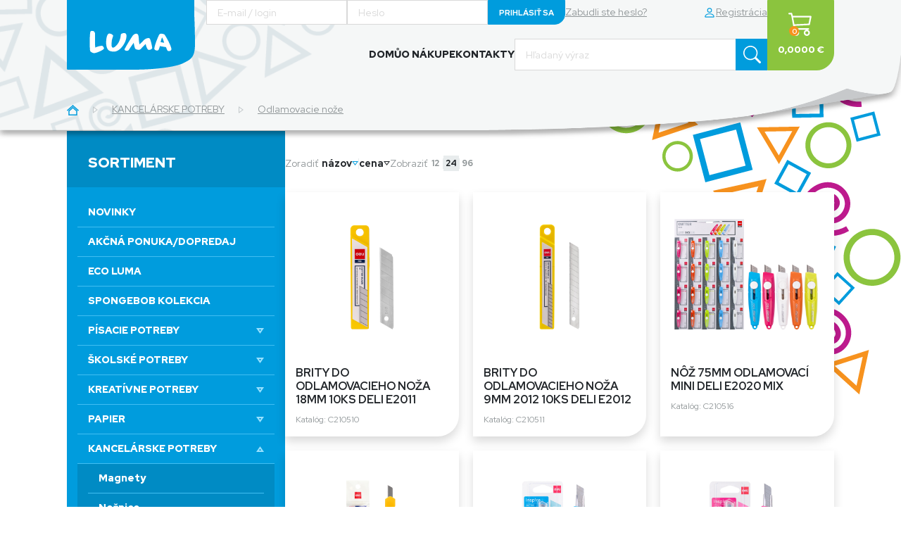

--- FILE ---
content_type: text/html; charset=utf-8
request_url: https://www.e-luma.sk/katalog?category=DB131913-F8FD-4D6E-B891-ED17D013E88E
body_size: 23510
content:
<html lang="cs">
<head>
    <meta http-equiv="Content-Type" content="text/html; charset=utf-8" />
    <meta http-equiv="Content-Language" content="cs" />
    <meta name="viewport" content="width=device-width, initial-scale=1" />

    <title>e-shop LUMA | Kancelárske potreby a školské potreby - online papiernictvo</title>
    <meta name="description" content="e-shop LUMA | Kancelárske potreby a školské potreby - online papiernictvo" />
    <meta name="keywords" content="e-shop LUMA | Kancelárske potreby a školské potreby - online papiernictvo" />
    <meta name="Author" content="Liquid Design s.r.o." />
    <meta name="Copyright" content="(c) 2026, Liquid Design s.r.o. " />

    <meta name="theme-color" content="#ffffff" />

    <link rel="preconnect" href="https://fonts.googleapis.com" />
    <link rel="preconnect" href="https://fonts.gstatic.com" crossorigin />
    <link href="https://fonts.googleapis.com/css2?family=Red+Hat+Display:ital,wght@0,300;0,400;0,500;0,600;0,700;0,800;0,900;1,300;1,400;1,500;1,600;1,700;1,800;1,900&display=swap" rel="stylesheet" />
    <link rel="stylesheet" href="./public/dist/css/style.min.css?v1708515213" />
    <link rel="shortcut icon" href="/public/favicon.ico?v1708515213" />

    <link rel="apple-touch-icon" sizes="57x57" href="/public/favicons/apple-touch-icon-57x57.png" />
    <link rel="apple-touch-icon" sizes="60x60" href="/public/favicons/apple-touch-icon-60x60.png" />
    <link rel="apple-touch-icon" sizes="72x72" href="/public/favicons/apple-touch-icon-72x72.png" />
    <link rel="apple-touch-icon" sizes="76x76" href="/public/favicons/apple-touch-icon-76x76.png" />
    <link rel="apple-touch-icon" sizes="114x114" href="/public/favicons/apple-touch-icon-114x114.png" />
    <link rel="apple-touch-icon" sizes="120x120" href="/public/favicons/apple-touch-icon-120x120.png" />
    <link rel="apple-touch-icon" sizes="144x144" href="/public/favicons/apple-touch-icon-144x144.png" />
    <link rel="apple-touch-icon" sizes="152x152" href="/public/favicons/apple-touch-icon-152x152.png" />
    <link rel="apple-touch-icon" sizes="180x180" href="/public/favicons/apple-touch-icon-180x180.png" />
    <link rel="icon" type="image/png" sizes="32x32" href="/public/favicons/favicon-32x32.png" />
    <link rel="icon" type="image/png" sizes="194x194" href="/public/favicons/favicon-194x194.png" />
    <link rel="icon" type="image/png" sizes="192x192" href="/public/favicons/android-chrome-192x192.png" />
    <link rel="icon" type="image/png" sizes="16x16" href="/public/favicons/favicon-16x16.png" />
    <link rel="manifest" href="/public/favicons/site.webmanifest" />
    <link rel="shortcut icon" href="/public/favicons/favicon.ico" />
    <meta name="msapplication-TileColor" content="#654321" />
    <meta name="msapplication-TileImage" content="/public/favicons/mstile-144x144.png" />
    <meta name="msapplication-config" content="/public/favicons/browserconfig.xml" />

    <script>
        var baseUrl = "";
        var lang = "sk";
    </script>
    <style>
        #frm-registrationForm-form input:invalid {
            border: 1px solid red;
        }
    </style>

    

    
</head>

<body>

<header class="position-relative overflow-hiddexn bg-xinput z-sticky header-main bg-xl-transparent">
    <div class="position-relative z-text container">
        <div class="row">
            <div class="col-12 z-text">
                <!-- MOBILE NAVIGATION PANEL -->
                <div class="d-flex d-xl-none align-items-start justify-content-between px-5px pb-10px gap-10px">
                    <a href="/">
                        <svg class="h-50px w-auto" xmlns="http://www.w3.org/2000/svg" width="182" height="99.095" viewBox="0 0 182 99.095">
                            <g id="Group_1457" data-name="Group 1457" transform="translate(-344 1.479)">
                                <rect id="Rectangle_1217" data-name="Rectangle 1217" width="147.954" height="44.757" transform="translate(362.959 35.282)" fill="#fff" />
                                <path id="Path_3177" data-name="Path 3177" d="M181,31.765v-21.5H0v97.771a1.335,1.335,0,0,0,1.346,1.324H92.431c41,0,65.464-5.338,73.429-9.544C174.8,95.094,182,92.937,182,73.593c0-21.159-.876-39.224-1-41.828M52.268,80.041h-.02c-1.923,2.028-10.611,5.766-13.472,5.766-1.389,0-3.033-.684-5.018-2.114-.191-.108-.6-.6-.876-2.094-.554-4.462-.64-21.564.448-25.9.322-1.475,2.051-1.538,2.371-1.538a4.265,4.265,0,0,1,4.314,3.587c.106,1.3.086,3.929.043,6.982-.043,3.929-.151,8.391.149,11.851l.128,1.344,1.2-.64A31.474,31.474,0,0,1,49.6,75.259c.9,0,2.861,1.578,3.1,3.544a1.462,1.462,0,0,1-.428,1.238m16.419,3.415a18.768,18.768,0,0,1-2.454.151c-7.58,0-9.544-3.672-10.314-10.014-.363-2.861-.149-11.723,2.5-14.733a2.5,2.5,0,0,1,1.943-.961c1.344,0,5.145,1.452,5.358,3.075a1.308,1.308,0,0,1-.128.684,29.512,29.512,0,0,0-2.049,13.9,3.217,3.217,0,0,0,1.515,2.519l.214.086.191-.02c4.847-1,10.87-9.481,11.1-18.491.086-1.538,3.01-2.328,4.568-2.328,2.841,0,3.289,1.6,3.46,3.224a8.024,8.024,0,0,1,.063,1.261c0,8.006-7.943,20.368-15.971,21.649m52.419-4.568-.022.02c-.363,1.475-3.138,2.35-4.505,2.35-3.01,0-4.611-8.436-4.611-8.436l-.9.833c-1.749,1.646-4.055,4.122-5.464,5.595l-.813.833a3.727,3.727,0,0,1-2.988,1.024,7.621,7.621,0,0,1-4.591-1.43c-.578-.576-1.517-4.057-1.965-6.813l-.3-1.772-1.045,1.475c-2.5,3.5-4.87,7.11-5.98,8.9a4.065,4.065,0,0,1-2.882,1.047c-1.175,0-3.01-.6-3.2-1.794.279-1.857,11.039-19.15,12.151-20.326A6.585,6.585,0,0,1,98.5,58.135c2.54,0,3.01,1.772,3.415,4.269l.02.214c.151,1.11.236,2.413.342,3.758a35.835,35.835,0,0,0,.642,5.723l.277,1.175.939-.77a63.271,63.271,0,0,0,5.1-4.953,11.856,11.856,0,0,1,.876-.9,9.43,9.43,0,0,1,5.529-2.328,3.438,3.438,0,0,1,1.686.405c1.475.855,3.417,9.737,3.823,13.024a2.937,2.937,0,0,1-.043,1.132m23.806,4.035a2.567,2.567,0,0,1-1.794-.511c-.811-.727-1.729-3.971-2.369-5.167-1.644-.214-5.509-.813-8.6-1.452-.385,1.452-1.409,4.847-2.029,5.55a2.781,2.781,0,0,1-2.136.855,4.773,4.773,0,0,1-3.415-1.558,2.749,2.749,0,0,1-.257-2.008c.47-4.057,4.656-15.116,6.876-19.11a3.322,3.322,0,0,1,3.01-1.387,9.8,9.8,0,0,1,4.228,1.045c1.2.6,10.548,17.466,10.077,21.289-.214,1.986-2.5,2.454-3.587,2.454m-11.7-12.682a48.273,48.273,0,0,1,4.975.853c-.9-3.31-2.648-7.536-2.99-7.578a29.553,29.553,0,0,0-1.986,6.725" transform="translate(344 -11.741)" fill="#009cdd" />
                            </g>
                        </svg>
                    </a>

                    <div class="d-grid grid-cols-1 gap-10px flex-grow-1">
                        <div class="d-flex align-items-center justify-content-end gap-10px">
                            <!-- MOBILE USER NOT LOGGED IN -->
                            <a href="#user-login" class="d-inline-flex align-items-center justify-content-center w-30px h-30px" data-bs-toggle="modal">
                                <svg  class="h-18px w-auto bi bi-person" xmlns="http://www.w3.org/2000/svg" width="16" height="16" fill="currentColor" viewBox="0 0 16 16">
                                    <path d="M8 8a3 3 0 1 0 0-6 3 3 0 0 0 0 6Zm2-3a2 2 0 1 1-4 0 2 2 0 0 1 4 0Zm4 8c0 1-1 1-1 1H3s-1 0-1-1 1-4 6-4 6 3 6 4Zm-1-.004c-.001-.246-.154-.986-.832-1.664C11.516 10.68 10.289 10 8 10c-2.29 0-3.516.68-4.168 1.332-.678.678-.83 1.418-.832 1.664h10Z" />
                                </svg>
                            </a>

                            <!-- MOBILE USER LOGGED IN -->

                            <!-- MOBILE QUICK BUY -->

                            <!-- MOBILE LOGOUT -->

                            <!-- CART -->
                            <a class="position-relative btn btn-success btn-menu-mobile px-5px pt-5px pb-8px h-30px rounded-sm" href="/1-kosik">
                                <svg class="h-18px w-auto bi bi-cart3" xmlns="http://www.w3.org/2000/svg" width="16" height="16" fill="currentColor" viewBox="0 0 16 16">
                                    <path d="M0 1.5A.5.5 0 0 1 .5 1H2a.5.5 0 0 1 .485.379L2.89 3H14.5a.5.5 0 0 1 .49.598l-1 5a.5.5 0 0 1-.465.401l-9.397.472L4.415 11H13a.5.5 0 0 1 0 1H4a.5.5 0 0 1-.491-.408L2.01 3.607 1.61 2H.5a.5.5 0 0 1-.5-.5zM3.102 4l.84 4.479 9.144-.459L13.89 4H3.102zM5 12a2 2 0 1 0 0 4 2 2 0 0 0 0-4zm7 0a2 2 0 1 0 0 4 2 2 0 0 0 0-4zm-7 1a1 1 0 1 1 0 2 1 1 0 0 1 0-2zm7 0a1 1 0 1 1 0 2 1 1 0 0 1 0-2z" />
                                </svg>

                                <!-- NUMBER OF ITEMS IN CART -->
                                <span class="position-absolute bottom-5px start-5px d-inline-flex align-items-center justify-content-center w-14px h-14px bg-orange text-white rounded-circle fw-bold" style="font-size: 10px">
                                    0
                                </span>
                            </a>

                            <!-- MENU -->
                            <a href="#" class="d-inline-flex align-items-center justify-content-center w-30px h-30px text-body text-primary-hover" data-bs-toggle="modal" data-bs-target="#mobileMenuModal">
                                <svg class="w-30px h-30px bi bi-list" xmlns="http://www.w3.org/2000/svg" width="16" height="16" fill="currentColor" viewBox="0 0 16 16">
                                    <path fill-rule="evenodd" d="M2.5 12a.5.5 0 0 1 .5-.5h10a.5.5 0 0 1 0 1H3a.5.5 0 0 1-.5-.5zm0-4a.5.5 0 0 1 .5-.5h10a.5.5 0 0 1 0 1H3a.5.5 0 0 1-.5-.5zm0-4a.5.5 0 0 1 .5-.5h10a.5.5 0 0 1 0 1H3a.5.5 0 0 1-.5-.5z" />
                                </svg>
                            </a>
                        </div>

                        <!-- SEARCH INPUT -->
<form class="d-flex align-items-stretch justify-content-end gap-2px" style="margin:0px;" role="search" action="/katalog" method="get" id="frm-search">                            <div class="d-flex align-items-stretch justify-content-end flex-grow-1 gap-2px">
<input class="form-control form-control-menu fs-xs py-12px h-30px rounded-0 maxw-300px" placeholder="Hledaný výraz" type="text" name="q" id="frmsearch-q" value="" />
                                <button class="btn btn-primary btn-menu-mobile text-white h-30px p-5px" type="submit" name="button" id="frmsearch-button" value="Vyhľadať">
                                    <svg xmlns="http://www.w3.org/2000/svg" width="16" height="16" fill="currentColor" class="bi bi-search" viewBox="0 0 16 16">
                                        <path d="M11.742 10.344a6.5 6.5 0 1 0-1.397 1.398h-.001c.03.04.062.078.098.115l3.85 3.85a1 1 0 0 0 1.415-1.414l-3.85-3.85a1.007 1.007 0 0 0-.115-.1zM12 6.5a5.5 5.5 0 1 1-11 0 5.5 5.5 0 0 1 11 0z" />
                                    </svg>
                                </button>
                            </div>
<div><input type="hidden" name="category" value="DB131913-F8FD-4D6E-B891-ED17D013E88E" /><input type="hidden" name="do" value="search-submit" /><!--[if IE]><input type=IEbug disabled style="display:none"><![endif]--></div>
</form>
                    </div>
                </div>

                <!-- DESKTOP NAVIGATION PANEL -->
                <div class="d-none d-xl-flex justify-content-xl-between gap-xl-15px">
                    <a href="/">
                        <svg xmlns="http://www.w3.org/2000/svg" width="182" height="99.095" viewBox="0 0 182 99.095">
                            <g id="Group_1457" data-name="Group 1457" transform="translate(-344 1.479)">
                                <rect id="Rectangle_1217" data-name="Rectangle 1217" width="147.954" height="44.757" transform="translate(362.959 35.282)" fill="#fff" />
                                <path id="Path_3177" data-name="Path 3177" d="M181,31.765v-21.5H0v97.771a1.335,1.335,0,0,0,1.346,1.324H92.431c41,0,65.464-5.338,73.429-9.544C174.8,95.094,182,92.937,182,73.593c0-21.159-.876-39.224-1-41.828M52.268,80.041h-.02c-1.923,2.028-10.611,5.766-13.472,5.766-1.389,0-3.033-.684-5.018-2.114-.191-.108-.6-.6-.876-2.094-.554-4.462-.64-21.564.448-25.9.322-1.475,2.051-1.538,2.371-1.538a4.265,4.265,0,0,1,4.314,3.587c.106,1.3.086,3.929.043,6.982-.043,3.929-.151,8.391.149,11.851l.128,1.344,1.2-.64A31.474,31.474,0,0,1,49.6,75.259c.9,0,2.861,1.578,3.1,3.544a1.462,1.462,0,0,1-.428,1.238m16.419,3.415a18.768,18.768,0,0,1-2.454.151c-7.58,0-9.544-3.672-10.314-10.014-.363-2.861-.149-11.723,2.5-14.733a2.5,2.5,0,0,1,1.943-.961c1.344,0,5.145,1.452,5.358,3.075a1.308,1.308,0,0,1-.128.684,29.512,29.512,0,0,0-2.049,13.9,3.217,3.217,0,0,0,1.515,2.519l.214.086.191-.02c4.847-1,10.87-9.481,11.1-18.491.086-1.538,3.01-2.328,4.568-2.328,2.841,0,3.289,1.6,3.46,3.224a8.024,8.024,0,0,1,.063,1.261c0,8.006-7.943,20.368-15.971,21.649m52.419-4.568-.022.02c-.363,1.475-3.138,2.35-4.505,2.35-3.01,0-4.611-8.436-4.611-8.436l-.9.833c-1.749,1.646-4.055,4.122-5.464,5.595l-.813.833a3.727,3.727,0,0,1-2.988,1.024,7.621,7.621,0,0,1-4.591-1.43c-.578-.576-1.517-4.057-1.965-6.813l-.3-1.772-1.045,1.475c-2.5,3.5-4.87,7.11-5.98,8.9a4.065,4.065,0,0,1-2.882,1.047c-1.175,0-3.01-.6-3.2-1.794.279-1.857,11.039-19.15,12.151-20.326A6.585,6.585,0,0,1,98.5,58.135c2.54,0,3.01,1.772,3.415,4.269l.02.214c.151,1.11.236,2.413.342,3.758a35.835,35.835,0,0,0,.642,5.723l.277,1.175.939-.77a63.271,63.271,0,0,0,5.1-4.953,11.856,11.856,0,0,1,.876-.9,9.43,9.43,0,0,1,5.529-2.328,3.438,3.438,0,0,1,1.686.405c1.475.855,3.417,9.737,3.823,13.024a2.937,2.937,0,0,1-.043,1.132m23.806,4.035a2.567,2.567,0,0,1-1.794-.511c-.811-.727-1.729-3.971-2.369-5.167-1.644-.214-5.509-.813-8.6-1.452-.385,1.452-1.409,4.847-2.029,5.55a2.781,2.781,0,0,1-2.136.855,4.773,4.773,0,0,1-3.415-1.558,2.749,2.749,0,0,1-.257-2.008c.47-4.057,4.656-15.116,6.876-19.11a3.322,3.322,0,0,1,3.01-1.387,9.8,9.8,0,0,1,4.228,1.045c1.2.6,10.548,17.466,10.077,21.289-.214,1.986-2.5,2.454-3.587,2.454m-11.7-12.682a48.273,48.273,0,0,1,4.975.853c-.9-3.31-2.648-7.536-2.99-7.578a29.553,29.553,0,0,0-1.986,6.725" transform="translate(344 -11.741)" fill="#009cdd" />
                            </g>
                        </svg>
                    </a>

                    <div class="d-flex align-items-start justify-content-end gap-15px pb-25px">
                        <div class="d-grid grid-cols-1 gap-20px">
                            <!-- LOGIN + REGISTRATION -->
                            <div class="d-flex align-items-center gap-10px">
<form class="d-flex align-items-center gap-5px" style="margin: 0px;" action="/katalog?category=DB131913-F8FD-4D6E-B891-ED17D013E88E&amp;do=loginForm-form-submit" method="post" id="frm-loginForm-form"><input class="form-control form-control-menu h-35px rounded-0" placeHolder="E-mail / login" type="text" name="login" id="frmform-login" required="required" data-nette-rules="{op:':filled',msg:'Povinný údaj'}" value="" /><input class="form-control form-control-menu h-35px rounded-0" placeHolder="Heslo" type="password" name="password" id="frmform-password" required="required" data-nette-rules="{op:':filled',msg:'Povinný údaj'}" /><input class="btn btn-primary fs-11px text-nowrap h-35px py-5px" type="submit" name="submit_" id="frmform-submit" value="Prihlásiť sa" /><div><input type="hidden" name="redirectLink" id="frmform-redirectLink" value="" /><input type="hidden" name="remember" id="frmform-remember" value="" /></div>
</form>


                                <a class="text-gray-dark" href="/zapomenute-heslo">Zabudli ste heslo?</a>

                                <a class="d-inline-flex align-items-center gap-5px text-gray-dark ms-80px" href="/registrace-uzivatele">
                                    <svg class="h-18px w-auto text-primary bi bi-person" xmlns="http://www.w3.org/2000/svg" width="16" height="16" fill="currentColor" viewBox="0 0 16 16">
                                        <path d="M8 8a3 3 0 1 0 0-6 3 3 0 0 0 0 6Zm2-3a2 2 0 1 1-4 0 2 2 0 0 1 4 0Zm4 8c0 1-1 1-1 1H3s-1 0-1-1 1-4 6-4 6 3 6 4Zm-1-.004c-.001-.246-.154-.986-.832-1.664C11.516 10.68 10.289 10 8 10c-2.29 0-3.516.68-4.168 1.332-.678.678-.83 1.418-.832 1.664h10Z" />
                                    </svg>
                                    Registrácia
                                </a>
                            </div>

                            <!-- LOGGED USER PANEL -->

                            <!-- QUICK MENU + SEARCH -->
                            <div class="d-flex align-items-center justify-content-end gap-35px">
                                <!-- QUICK MENU -->

<div class="d-flex align-items-center justify-content-end gap-35px">

				
			 				<a class="fw-black text-body text-primary-hover text-decoration-none" style="text-transform: uppercase"  href="/" class="home_link " >Domů</a>
				
		
		 
	   
		   
		
		
	
				

				
							<a class="fw-black text-body text-primary-hover text-decoration-none" style="text-transform: uppercase"  href="/o-portalu" class="" >O nákupe</a>
		
		 
	   
		   
		
		
	
				

				
							<a class="fw-black text-body text-primary-hover text-decoration-none" style="text-transform: uppercase"  href="/informace" class="" >Kontakty</a>
		
		 
	   
		   
		
		
	
				

</div>

		   
						 
			   
                                    <!-- SEARCH INPUT -->
<form class="d-flex align-items-stretch justify-content-end gap-2px" style="margin:0px;" role="search" action="/katalog" method="get" id="frm-search">                                    <div class="input-group">
<input class="form-control form-control-menu py-12px h-45px rounded-0 w-315px" type="text" placeholder="Hľadaný výraz" name="q" id="frmsearch-q" value="" />                                        <button class="btn btn-primary btn-menu-mobile text-white h-45px w-45px p-5px rounded-0" type="submit" name="button" id="frmsearch-button" value="Vyhľadať">
                                            <svg xmlns="http://www.w3.org/2000/svg" width="16" height="16" fill="currentColor" class="w-35px h-25px bi bi-search" viewBox="0 0 16 16">
                                                <path d="M11.742 10.344a6.5 6.5 0 1 0-1.397 1.398h-.001c.03.04.062.078.098.115l3.85 3.85a1 1 0 0 0 1.415-1.414l-3.85-3.85a1.007 1.007 0 0 0-.115-.1zM12 6.5a5.5 5.5 0 1 1-11 0 5.5 5.5 0 0 1 11 0z" />
                                            </svg>
                                        </button>
                                    </div>
<div><input type="hidden" name="category" value="DB131913-F8FD-4D6E-B891-ED17D013E88E" /><input type="hidden" name="do" value="search-submit" /><!--[if IE]><input type=IEbug disabled style="display:none"><![endif]--></div>
</form>
                            </div>
                        </div>

                        <a class="btn btn-success btn-menu-cart w-95px h-100px px-0" href="/1-kosik">
                            <span class="d-block position-relative">
                                <svg class="h-35px w-auto bi bi-cart3" xmlns="http://www.w3.org/2000/svg" width="16" height="16" fill="currentColor" viewBox="0 0 16 16">
                                    <path d="M0 1.5A.5.5 0 0 1 .5 1H2a.5.5 0 0 1 .485.379L2.89 3H14.5a.5.5 0 0 1 .49.598l-1 5a.5.5 0 0 1-.465.401l-9.397.472L4.415 11H13a.5.5 0 0 1 0 1H4a.5.5 0 0 1-.491-.408L2.01 3.607 1.61 2H.5a.5.5 0 0 1-.5-.5zM3.102 4l.84 4.479 9.144-.459L13.89 4H3.102zM5 12a2 2 0 1 0 0 4 2 2 0 0 0 0-4zm7 0a2 2 0 1 0 0 4 2 2 0 0 0 0-4zm-7 1a1 1 0 1 1 0 2 1 1 0 0 1 0-2zm7 0a1 1 0 1 1 0 2 1 1 0 0 1 0-2z" />
                                </svg>

                                <!-- NUMBER OF ITEMS IN CART -->
                                <span class="position-absolute bottom-0 start-30px d-inline-flex align-items-center justify-content-center w-14px h-14px bg-orange text-white rounded-circle fw-bold" style="font-size: 10px">
                                    0
                                </span>
                            </span>

                            <span class="d-block mt-10px">
                                <span class="fs-md fw-black">0,0000 €</span>
                            </span>
                        </a>
                    </div>
                </div>
            </div>
        </div>
    </div>

            <div class="d-none d-md-block pb-15px pt-lg-20px pb-lg-20px position-relative z-text">
                <div class="container">
                    <div class="row">
                        <div class="col-12">
<nav aria-label="breadcrumb">
	<ol class="breadcrumb mb-0">
		<li class="breadcrumb-item">
			<a href="#" class="text-primary text-gray-dark-hover">
				<svg xmlns="http://www.w3.org/2000/svg" width="17.014" height="14.415" viewBox="0 0 17.014 14.415">
					<g id="Group_1478" data-name="Group 1478" transform="translate(0 0)">
						<path id="Path_3879" data-name="Path 3879" d="M3.64,8.787,8.508,4.6l4.863,4.188v4.128H3.64ZM2.14,8.1v6.316H14.87V8.1L8.508,2.619Z" fill="currentColor" />
						<path id="Path_3880" data-name="Path 3880" d="M8.508,0,0,7.319.979,8.456,8.508,1.978l7.528,6.478.978-1.137Z" fill="currentColor" />
					</g>
				</svg>
			</a>
		</li>

				<li class="breadcrumb-item">
					<a href="/katalog?category=E65CB721-C29F-4363-9953-486E5D012AB6">KANCELÁRSKE POTREBY</a>
				</li>

			<li class="breadcrumb-item">
				<a href="/katalog?category=DB131913-F8FD-4D6E-B891-ED17D013E88E">Odlamovacie nože</a>
			</li>
	</ol>
</nav>
                        </div>
                    </div>
                </div>
            </div>

            <div class="h-20px h-sm-30px h-md-40px h-lg-60px d-md-none"></div>

    <!-- HEADER LEFT TOP CORNER IMAGE -->
    <div class="position-absolute bottom-0 start-0 h-100 z-30 overflow-hidden">
        <picture>
            <source srcset="/public/assets/images/menu-bg.png" media="(min-width: 1200px)" />
            <img class="of-contain w-xl-480px h-xl-auto" src="/public/assets/images/menu-mobile-bg.png" width="226" height="233" alt="" loading="lazy" style="object-position: center center;" />
        </picture>
    </div>


    <!-- HEADER IMAGE -->
    <picture class="d-block">
        <source srcset="/public/assets/images/bg-header-2k.png" media="(min-width: 1921px)" />
        <source srcset="/public/assets/images/bg-header.png" media="(min-width: 768px)" />
        <img class="d-block position-absolute top-100 start-0 end-0 z-20 w-100 h-70px h-md-120px h-xl-150px mt-n60px mt-md-n110px mt-xl-n135px h-xxl-220px mt-xxl-n195px h-hd-265px mt-hd-n235px h-qhd-275px mt-qhd-n240px" alt="" loading="lazy" src="/public/assets/images/bg-header-mobile.png" style="object-position: bottom" />
    </picture>


    <!-- GRAY BACKGROUND -->
    <div class="position-absolute top-0 start-0 end-0 bottom-0 w-100 h-100 bg-input z-10 mt-n30px mt-md-n100px mt-xxxl-n190px h-hd-60px h-qhd-55px mt-hd-0"></div>
</header>

<!-- MOBILE MENU MODAL -->
<div id="mobileMenuModal" class="modal bg-primary" tabindex="-1">
    <div class="modal-dialog modal-fullscreen-sm-down">
        <div class="modal-content bg-transparent">
            <div class="modal-body p-0">
                <div class="container">
                    <div class="row">
                        <div class="col-12">
                            <div class="d-flex align-items-start justify-content-between px-5px">
                                <a class="d-block" href="/">
                                    <svg xmlns="http://www.w3.org/2000/svg" width="96" height="52.27" viewBox="0 0 96 52.27">
                                        <g id="Group_1484" data-name="Group 1484" transform="translate(-344 1.479)">
                                            <rect id="Rectangle_1217" data-name="Rectangle 1217" width="78.041" height="23.608" transform="translate(354 17.911)" fill="#009cdd" />
                                            <path id="Path_3177" data-name="Path 3177" d="M95.47,21.6V10.262H0V61.833a.7.7,0,0,0,.71.7H48.755c21.624,0,34.53-2.816,38.732-5.034C92.2,55.009,96,53.871,96,43.667c0-11.161-.462-20.689-.53-22.063M27.57,47.069h-.011a17.12,17.12,0,0,1-7.106,3.041,4.8,4.8,0,0,1-2.647-1.115c-.1-.057-.315-.316-.462-1.1-.292-2.354-.337-11.374.236-13.66.17-.778,1.082-.811,1.25-.811a2.25,2.25,0,0,1,2.275,1.892c.056.688.045,2.072.023,3.683-.023,2.072-.079,4.426.078,6.251l.068.709.631-.337a16.6,16.6,0,0,1,4.257-1.07A2.3,2.3,0,0,1,27.8,46.415a.771.771,0,0,1-.226.653m8.661,1.8a9.9,9.9,0,0,1-1.294.079c-4,0-5.034-1.937-5.44-5.282-.191-1.509-.078-6.183,1.318-7.771a1.317,1.317,0,0,1,1.025-.507c.709,0,2.714.766,2.826,1.622a.69.69,0,0,1-.068.361A15.567,15.567,0,0,0,33.517,44.7a1.7,1.7,0,0,0,.8,1.329l.113.045.1-.011c2.557-.53,5.733-5,5.857-9.753.045-.811,1.588-1.228,2.41-1.228,1.5,0,1.735.845,1.825,1.7a4.232,4.232,0,0,1,.033.665c0,4.223-4.19,10.744-8.424,11.419m27.65-2.41-.012.011c-.191.778-1.655,1.24-2.376,1.24-1.588,0-2.432-4.45-2.432-4.45l-.474.439c-.923.868-2.139,2.174-2.882,2.951l-.429.439a1.966,1.966,0,0,1-1.576.54,4.02,4.02,0,0,1-2.421-.754,11.626,11.626,0,0,1-1.037-3.593l-.158-.935-.551.778c-1.318,1.847-2.569,3.75-3.154,4.7a2.144,2.144,0,0,1-1.52.552c-.62,0-1.588-.315-1.69-.946.147-.98,5.823-10.1,6.409-10.721a3.473,3.473,0,0,1,2.376-1.194c1.34,0,1.588.935,1.8,2.252l.011.113c.079.585.125,1.273.18,1.982a18.9,18.9,0,0,0,.338,3.019l.146.62.5-.406a33.376,33.376,0,0,0,2.692-2.613,6.254,6.254,0,0,1,.462-.473A4.974,4.974,0,0,1,61,38.78a1.814,1.814,0,0,1,.889.214c.778.451,1.8,5.136,2.016,6.87a1.549,1.549,0,0,1-.023.6m12.557,2.128a1.354,1.354,0,0,1-.946-.27,16.2,16.2,0,0,1-1.249-2.725c-.867-.113-2.906-.429-4.539-.766a12.83,12.83,0,0,1-1.07,2.927,1.467,1.467,0,0,1-1.127.451,2.517,2.517,0,0,1-1.8-.822,1.45,1.45,0,0,1-.135-1.059A43.638,43.638,0,0,1,69.2,36.245a1.752,1.752,0,0,1,1.588-.732,5.168,5.168,0,0,1,2.23.551c.631.316,5.564,9.213,5.315,11.229-.113,1.047-1.317,1.294-1.892,1.294M70.266,41.9a25.461,25.461,0,0,1,2.624.45,15.673,15.673,0,0,0-1.577-4A15.589,15.589,0,0,0,70.266,41.9" transform="translate(344 -11.741)" fill="#fff" />
                                        </g>
                                    </svg>
                                </a>

                                <a href="#" class="d-block w-30px h-30px mt-10px" type="button" data-bs-dismiss="modal" aria-label="Close">
                                    <svg xmlns="http://www.w3.org/2000/svg" width="16.263" height="16.263" viewBox="0 0 16.263 16.263">
                                        <g id="Group_1491" data-name="Group 1491" transform="translate(-285.868 -119.737)">
                                            <rect id="Rectangle_1376" data-name="Rectangle 1376" width="20" height="3" transform="translate(287.99 119.737) rotate(45)" fill="#fff" />
                                            <rect id="Rectangle_1378" data-name="Rectangle 1378" width="20" height="3" transform="translate(285.868 133.879) rotate(-45)" fill="#fff" />
                                        </g>
                                    </svg>
                                </a>
                            </div>

                            <div class="d-flex align-items-center justify-content-center gap-20px mt-25px mb-30px">
                                <a href="/o-portalu" class="text-decoration-none text-white text-decoration-underline-hover text-uppercase fw-black">
                                    Všetko o nákupe
                                </a>

                                <div class="bg-primary-light" style="height: 28px; width: 1px;"></div>

                                <a href="/informace" class="text-decoration-none text-white text-decoration-underline-hover text-uppercase fw-black">
                                    Kontakty
                                </a>
                            </div>

                            <!-- MENU CATEGORY -->
                            <div class="bg-primary-dark px-30px py-20px mb-15px">
                                <p class="my-0 text-white text-uppercase fs-20px fw-black">Sortiment</p>
                            </div>


                            <div class="mt-15px">
<!-- active class je: bg-primary-light -->
<div class="d-grid grid-cols-1 px-15px">
    <!-- LINK -->
    <a href="/" class="bg-primary-light-hover border-bottom border-primary-light fw-black text-decoration-none text-white text-uppercase py-10px px-15px">
        Novinky
    </a>
            <a href="/katalog?category=6AB37B40-E374-443E-BE2A-3D81A8D76F47"
                      class=" d-flex align-items-center justify-content-between bg-primary-light-hover border-bottom border-primary-light fw-black text-decoration-none text-white text-uppercase py-10px px-15px">
                 AKČNÁ PONUKA/DOPREDAJ
            </a>
                <!-- CATEGORY COLLAPSE - START -->
                <div id="category6AB37B40-E374-443E-BE2A-3D81A8D76F47" class="collapse show bg-primary-dark px-15px"><div class="d-grid grid-cols-1">
                <!-- CATEGORY COLLAPSE - END -->
                </div></div>
            <a href="/katalog?category=F7309B80-D684-4266-9E84-48BD4E046B6B"
                      class=" d-flex align-items-center justify-content-between bg-primary-light-hover border-bottom border-primary-light fw-black text-decoration-none text-white text-uppercase py-10px px-15px">
                 ECO LUMA
            </a>
                <!-- CATEGORY COLLAPSE - START -->
                <div id="categoryF7309B80-D684-4266-9E84-48BD4E046B6B" class="collapse show bg-primary-dark px-15px"><div class="d-grid grid-cols-1">
                <!-- CATEGORY COLLAPSE - END -->
                </div></div>
            <a href="/katalog?category=54D5B2A5-BC0F-4F3F-881F-F26A194D365A"
                      class=" d-flex align-items-center justify-content-between bg-primary-light-hover border-bottom border-primary-light fw-black text-decoration-none text-white text-uppercase py-10px px-15px">
                SPONGEBOB KOLEKCIA
            </a>
                <!-- CATEGORY COLLAPSE - START -->
                <div id="category54D5B2A5-BC0F-4F3F-881F-F26A194D365A" class="collapse show bg-primary-dark px-15px"><div class="d-grid grid-cols-1">
                <!-- CATEGORY COLLAPSE - END -->
                </div></div>
            <a href="#category0D79DF63-B794-4AEE-B02A-949C24F5499F"
               class="d-flex align-items-center justify-content-between bg-primary-light-hover border-bottom border-primary-light fw-black text-decoration-none text-white text-uppercase py-10px px-15px"
               data-bs-toggle="collapse"
               aria-expanded="false"
            >
                PÍSACIE POTREBY
                <svg xmlns="http://www.w3.org/2000/svg" width="11" height="8" viewBox="0 0 11 8">
                    <g id="Polygon_5" data-name="Polygon 5" transform="translate(11 8) rotate(180)" fill="none">
                        <path d="M5.5,0,11,8H0Z" stroke="none" />
                        <path d="M 5.5 3.530267238616943 L 3.802058696746826 6 L 7.197941303253174 6 L 5.5 3.530267238616943 M 5.5 0 L 11 8 L 0 8 L 5.5 0 Z" stroke="none" fill="currentColor" />
                    </g>
                </svg>
            </a>
                <!-- CATEGORY COLLAPSE - START -->
                <div id="category0D79DF63-B794-4AEE-B02A-949C24F5499F" class="collapse bg-primary-dark px-15px"><div class="d-grid grid-cols-1">
            <a href="/katalog?category=3050167E-7A2C-49FC-A63A-F369D4DB8B77" class=" bg-primary-light-hover border-bottom border-primary-light fw-black text-decoration-none text-white py-10px px-15px">
                Ceruzky
            </a>

            <a href="/katalog?category=DDC3DC0A-A090-4CAE-94BA-991C08F3AF0F" class=" bg-primary-light-hover border-bottom border-primary-light fw-black text-decoration-none text-white py-10px px-15px">
                Mikroceruzky
            </a>

            <a href="/katalog?category=BA8DF139-B2A8-44FE-94D4-6831A6FED223" class=" bg-primary-light-hover border-bottom border-primary-light fw-black text-decoration-none text-white py-10px px-15px">
                Gumy
            </a>

            <a href="/katalog?category=CF40EBBB-8585-47C4-9CE1-3C743187F6D4" class=" bg-primary-light-hover border-bottom border-primary-light fw-black text-decoration-none text-white py-10px px-15px">
                Strúhadlá
            </a>

            <a href="/katalog?category=96C2F8AA-5038-494C-8DE4-A9171FE672A5" class=" bg-primary-light-hover border-bottom border-primary-light fw-black text-decoration-none text-white py-10px px-15px">
                Náplne
            </a>

            <a href="/katalog?category=695C5CF9-E3C3-4A26-ADD6-D6B6A729555D" class=" bg-primary-light-hover border-bottom border-primary-light fw-black text-decoration-none text-white py-10px px-15px">
                Guličkové perá jednorázové
            </a>

            <a href="/katalog?category=D9DE239F-3459-4A99-940C-32107983D95A" class=" bg-primary-light-hover border-bottom border-primary-light fw-black text-decoration-none text-white py-10px px-15px">
                Guličkové perá
            </a>

            <a href="/katalog?category=16C09E1E-B33E-4C8C-978B-C3FA32470D95" class=" bg-primary-light-hover border-bottom border-primary-light fw-black text-decoration-none text-white py-10px px-15px">
                Guličkové perá gélové
            </a>

            <a href="/katalog?category=9FC43C77-01F0-4CFD-9DA7-85BC55BE5F2B" class=" bg-primary-light-hover border-bottom border-primary-light fw-black text-decoration-none text-white py-10px px-15px">
                Guličkové perá mazacie
            </a>

            <a href="/katalog?category=35A1139D-C18C-452F-8DA8-5F3EEE8DD8B8" class=" bg-primary-light-hover border-bottom border-primary-light fw-black text-decoration-none text-white py-10px px-15px">
                Viacfarebné a multifunkčné perá
            </a>

            <a href="/katalog?category=7ACA3831-585A-4586-B155-42886C10976B" class=" bg-primary-light-hover border-bottom border-primary-light fw-black text-decoration-none text-white py-10px px-15px">
                Gélové perá
            </a>

            <a href="/katalog?category=A104F815-F3C8-4067-85A1-A1C4662EEDBE" class=" bg-primary-light-hover border-bottom border-primary-light fw-black text-decoration-none text-white py-10px px-15px">
                Zvýrazňovače
            </a>

            <a href="/katalog?category=EDEDBCDD-94AB-4777-84E2-50A36A4723C0" class=" bg-primary-light-hover border-bottom border-primary-light fw-black text-decoration-none text-white py-10px px-15px">
                Popisovače
            </a>

                <!-- CATEGORY COLLAPSE - END -->
                </div></div>
            <a href="#category68E2E314-9B04-4E57-A525-D7CBA3AF80F1"
               class="d-flex align-items-center justify-content-between bg-primary-light-hover border-bottom border-primary-light fw-black text-decoration-none text-white text-uppercase py-10px px-15px"
               data-bs-toggle="collapse"
               aria-expanded="false"
            >
                ŠKOLSKÉ POTREBY
                <svg xmlns="http://www.w3.org/2000/svg" width="11" height="8" viewBox="0 0 11 8">
                    <g id="Polygon_5" data-name="Polygon 5" transform="translate(11 8) rotate(180)" fill="none">
                        <path d="M5.5,0,11,8H0Z" stroke="none" />
                        <path d="M 5.5 3.530267238616943 L 3.802058696746826 6 L 7.197941303253174 6 L 5.5 3.530267238616943 M 5.5 0 L 11 8 L 0 8 L 5.5 0 Z" stroke="none" fill="currentColor" />
                    </g>
                </svg>
            </a>
                <!-- CATEGORY COLLAPSE - START -->
                <div id="category68E2E314-9B04-4E57-A525-D7CBA3AF80F1" class="collapse bg-primary-dark px-15px"><div class="d-grid grid-cols-1">
            <a href="/katalog?category=67E04EB5-387A-45BB-A92B-DB5D86F6C9B9" class=" bg-primary-light-hover border-bottom border-primary-light fw-black text-decoration-none text-white py-10px px-15px">
                Fixy
            </a>

            <a href="/katalog?category=3CD87BD2-D5F8-4B35-9C19-6F84666D1D31" class=" bg-primary-light-hover border-bottom border-primary-light fw-black text-decoration-none text-white py-10px px-15px">
                Farbičky a voskové farbičky
            </a>

            <a href="/katalog?category=A0EFD465-E409-45D7-9AFD-1646363BE146" class=" bg-primary-light-hover border-bottom border-primary-light fw-black text-decoration-none text-white py-10px px-15px">
                Vodové a temperové farby
            </a>

            <a href="/katalog?category=50764302-B56E-411E-84B2-BEFFE8CC9605" class=" bg-primary-light-hover border-bottom border-primary-light fw-black text-decoration-none text-white py-10px px-15px">
                Akrylové a olejové farby
            </a>

            <a href="/katalog?category=D0362A64-97E6-4916-A718-894972D6E2B8" class=" bg-primary-light-hover border-bottom border-primary-light fw-black text-decoration-none text-white py-10px px-15px">
                Štětce
            </a>

            <a href="/katalog?category=4B66FA6D-ECD5-4CDD-8209-93B7B4B3BEEE" class=" bg-primary-light-hover border-bottom border-primary-light fw-black text-decoration-none text-white py-10px px-15px">
                Umelecké potreby
            </a>

            <a href="/katalog?category=6817F27C-34F0-40BD-8BFD-10A970891257" class=" bg-primary-light-hover border-bottom border-primary-light fw-black text-decoration-none text-white py-10px px-15px">
                Redispera
            </a>

            <a href="/katalog?category=C0DE6A50-7A21-4E25-9EF9-F162BC7A2883" class=" bg-primary-light-hover border-bottom border-primary-light fw-black text-decoration-none text-white py-10px px-15px">
                Maliarske plátna
            </a>

            <a href="/katalog?category=D81B1CC2-8E5F-4640-AC2C-82A6AB18E904" class=" bg-primary-light-hover border-bottom border-primary-light fw-black text-decoration-none text-white py-10px px-15px">
                Kriedy
            </a>

            <a href="/katalog?category=0BB97396-7426-4C71-8DF3-06627E4F2E26" class=" bg-primary-light-hover border-bottom border-primary-light fw-black text-decoration-none text-white py-10px px-15px">
                Pravítka
            </a>

            <a href="/katalog?category=2A732EE3-5FF0-4A46-A419-F22C8E974293" class=" bg-primary-light-hover border-bottom border-primary-light fw-black text-decoration-none text-white py-10px px-15px">
                Stojany na čítanie
            </a>

            <a href="/katalog?category=7CC0A2FA-A1A6-4CFF-A1D7-CF84D5000F32" class=" bg-primary-light-hover border-bottom border-primary-light fw-black text-decoration-none text-white py-10px px-15px">
                Kružidlá
            </a>

            <a href="/katalog?category=9A75B2C8-F7DD-444A-9CC9-80EA4FA7BB41" class=" bg-primary-light-hover border-bottom border-primary-light fw-black text-decoration-none text-white py-10px px-15px">
                Skicáre a náčrtníky
            </a>

            <a href="/katalog?category=A52B52C8-9392-49C2-94CC-43BD6D313603" class=" bg-primary-light-hover border-bottom border-primary-light fw-black text-decoration-none text-white py-10px px-15px">
                Obaly, dosky a boxy na zošity
            </a>

            <a href="/katalog?category=294A0E26-98AD-4538-A026-07D85E8A9818" class=" bg-primary-light-hover border-bottom border-primary-light fw-black text-decoration-none text-white py-10px px-15px">
                Tabuľky na pisanie
            </a>

            <a href="/katalog?category=11E6E823-CE01-4968-A9E5-6901259CA205" class=" bg-primary-light-hover border-bottom border-primary-light fw-black text-decoration-none text-white py-10px px-15px">
                Ostatné
            </a>

                <!-- CATEGORY COLLAPSE - END -->
                </div></div>
            <a href="#categoryA2C98795-CDC0-4BC6-9A65-E19B7833F815"
               class="d-flex align-items-center justify-content-between bg-primary-light-hover border-bottom border-primary-light fw-black text-decoration-none text-white text-uppercase py-10px px-15px"
               data-bs-toggle="collapse"
               aria-expanded="false"
            >
                KREATÍVNE POTREBY
                <svg xmlns="http://www.w3.org/2000/svg" width="11" height="8" viewBox="0 0 11 8">
                    <g id="Polygon_5" data-name="Polygon 5" transform="translate(11 8) rotate(180)" fill="none">
                        <path d="M5.5,0,11,8H0Z" stroke="none" />
                        <path d="M 5.5 3.530267238616943 L 3.802058696746826 6 L 7.197941303253174 6 L 5.5 3.530267238616943 M 5.5 0 L 11 8 L 0 8 L 5.5 0 Z" stroke="none" fill="currentColor" />
                    </g>
                </svg>
            </a>
                <!-- CATEGORY COLLAPSE - START -->
                <div id="categoryA2C98795-CDC0-4BC6-9A65-E19B7833F815" class="collapse bg-primary-dark px-15px"><div class="d-grid grid-cols-1">
            <a href="/katalog?category=A55A0891-27DD-4FB3-BB4F-52EF432CE973" class=" bg-primary-light-hover border-bottom border-primary-light fw-black text-decoration-none text-white py-10px px-15px">
                Modelovacie hmoty
            </a>

            <a href="/katalog?category=7BC0D9EB-E9F9-4DB8-9CCB-7A78C2C847C9" class=" bg-primary-light-hover border-bottom border-primary-light fw-black text-decoration-none text-white py-10px px-15px">
                Drôtik ženilka a bužírky
            </a>

            <a href="/katalog?category=501C59FA-7FCF-46C9-8F49-22C9754B3B89" class=" bg-primary-light-hover border-bottom border-primary-light fw-black text-decoration-none text-white py-10px px-15px">
                Bambuľky
            </a>

            <a href="/katalog?category=5A28574C-FF5F-404A-AF72-7A504FCDA657" class=" bg-primary-light-hover border-bottom border-primary-light fw-black text-decoration-none text-white py-10px px-15px">
                Oči
            </a>

            <a href="/katalog?category=B6B142B6-B399-4994-A630-7580F5D6A443" class=" bg-primary-light-hover border-bottom border-primary-light fw-black text-decoration-none text-white py-10px px-15px">
                Sisal a lyko
            </a>

            <a href="/katalog?category=81A4E799-9D5D-4DFA-A3F7-580D148B0892" class=" bg-primary-light-hover border-bottom border-primary-light fw-black text-decoration-none text-white py-10px px-15px">
                Farebné perie
            </a>

            <a href="/katalog?category=4530B701-79AF-4836-9A36-F3FD2161552B" class=" bg-primary-light-hover border-bottom border-primary-light fw-black text-decoration-none text-white py-10px px-15px">
                Polystyren
            </a>

            <a href="/katalog?category=D78B0E62-F9C4-4544-976E-1E9FE4121AD1" class=" bg-primary-light-hover border-bottom border-primary-light fw-black text-decoration-none text-white py-10px px-15px">
                Filc a moosgummi
            </a>

            <a href="/katalog?category=1C771156-FE0C-4201-A193-F577475D117E" class=" bg-primary-light-hover border-bottom border-primary-light fw-black text-decoration-none text-white py-10px px-15px">
                Papier
            </a>

            <a href="/katalog?category=D1B58211-70EA-44B1-B947-BABB84CFCA0E" class=" bg-primary-light-hover border-bottom border-primary-light fw-black text-decoration-none text-white py-10px px-15px">
                Kreativný papier
            </a>

            <a href="/katalog?category=2F950472-C54E-4282-BA2F-6A98ADEAC094" class=" bg-primary-light-hover border-bottom border-primary-light fw-black text-decoration-none text-white py-10px px-15px">
                Krepový papier
            </a>

            <a href="/katalog?category=B10CFF01-A299-4153-8F83-6A9A0DC06C3D" class=" bg-primary-light-hover border-bottom border-primary-light fw-black text-decoration-none text-white py-10px px-15px">
                Tavné pištoľe a náplne
            </a>

            <a href="/katalog?category=BB58E09B-3C90-4896-A32F-7340886CDEC7" class=" bg-primary-light-hover border-bottom border-primary-light fw-black text-decoration-none text-white py-10px px-15px">
                Ostatné
            </a>

            <a href="/katalog?category=33F3E902-40EE-443B-8E70-62138B8BFC7D" class=" bg-primary-light-hover border-bottom border-primary-light fw-black text-decoration-none text-white py-10px px-15px">
                Maľovanky, hry
            </a>

                <!-- CATEGORY COLLAPSE - END -->
                </div></div>
            <a href="#categoryF7AB92A9-3D12-40C5-82B3-2261FD673C67"
               class="d-flex align-items-center justify-content-between bg-primary-light-hover border-bottom border-primary-light fw-black text-decoration-none text-white text-uppercase py-10px px-15px"
               data-bs-toggle="collapse"
               aria-expanded="false"
            >
                PAPIER
                <svg xmlns="http://www.w3.org/2000/svg" width="11" height="8" viewBox="0 0 11 8">
                    <g id="Polygon_5" data-name="Polygon 5" transform="translate(11 8) rotate(180)" fill="none">
                        <path d="M5.5,0,11,8H0Z" stroke="none" />
                        <path d="M 5.5 3.530267238616943 L 3.802058696746826 6 L 7.197941303253174 6 L 5.5 3.530267238616943 M 5.5 0 L 11 8 L 0 8 L 5.5 0 Z" stroke="none" fill="currentColor" />
                    </g>
                </svg>
            </a>
                <!-- CATEGORY COLLAPSE - START -->
                <div id="categoryF7AB92A9-3D12-40C5-82B3-2261FD673C67" class="collapse bg-primary-dark px-15px"><div class="d-grid grid-cols-1">
            <a href="/katalog?category=D1D1030F-1B9C-45F9-A47B-87CFAC32086F" class=" bg-primary-light-hover border-bottom border-primary-light fw-black text-decoration-none text-white py-10px px-15px">
                Xeografické papiere
            </a>

            <a href="/katalog?category=61FEAB45-4E0D-4D62-BE9A-2FEEDC9D7B4B" class=" bg-primary-light-hover border-bottom border-primary-light fw-black text-decoration-none text-white py-10px px-15px">
                Pokladničné kotúčiky
            </a>

                <!-- CATEGORY COLLAPSE - END -->
                </div></div>
            <a href="#categoryE65CB721-C29F-4363-9953-486E5D012AB6"
               class="d-flex align-items-center justify-content-between bg-primary-light-hover border-bottom border-primary-light fw-black text-decoration-none text-white text-uppercase py-10px px-15px"
               data-bs-toggle="collapse"
               aria-expanded="true"
            >
                KANCELÁRSKE POTREBY
                <svg xmlns="http://www.w3.org/2000/svg" width="11" height="8" viewBox="0 0 11 8">
                    <g id="Polygon_5" data-name="Polygon 5" transform="translate(11 8) rotate(180)" fill="none">
                        <path d="M5.5,0,11,8H0Z" stroke="none" />
                        <path d="M 5.5 3.530267238616943 L 3.802058696746826 6 L 7.197941303253174 6 L 5.5 3.530267238616943 M 5.5 0 L 11 8 L 0 8 L 5.5 0 Z" stroke="none" fill="currentColor" />
                    </g>
                </svg>
            </a>
                <!-- CATEGORY COLLAPSE - START -->
                <div id="categoryE65CB721-C29F-4363-9953-486E5D012AB6" class="collapse show bg-primary-dark px-15px"><div class="d-grid grid-cols-1">
            <a href="/katalog?category=036D5FD3-EB90-4A5F-82D2-091839CE8C2D" class=" bg-primary-light-hover border-bottom border-primary-light fw-black text-decoration-none text-white py-10px px-15px">
                Magnety
            </a>

            <a href="/katalog?category=75E2F9A7-3266-4FD3-B4DE-690165112370" class=" bg-primary-light-hover border-bottom border-primary-light fw-black text-decoration-none text-white py-10px px-15px">
                Nožnice
            </a>

            <a href="/katalog?category=DB131913-F8FD-4D6E-B891-ED17D013E88E" class="bg-primary-light bg-primary-light-hover border-bottom border-primary-light fw-black text-decoration-none text-white py-10px px-15px">
                Odlamovacie nože
            </a>

            <a href="/katalog?category=47F9547A-A7C1-46DB-8011-EE1438BB852A" class=" bg-primary-light-hover border-bottom border-primary-light fw-black text-decoration-none text-white py-10px px-15px">
                Sponky, klipy a zásobníky
            </a>

            <a href="/katalog?category=E469D581-48F3-4F20-8A5D-40C3D260C7E5" class=" bg-primary-light-hover border-bottom border-primary-light fw-black text-decoration-none text-white py-10px px-15px">
                Špendlíky a pripináčiky
            </a>

            <a href="/katalog?category=8784E35F-F0DA-44D8-9D08-A5DE64E58E24" class=" bg-primary-light-hover border-bottom border-primary-light fw-black text-decoration-none text-white py-10px px-15px">
                Odkladače na dokumenty
            </a>

            <a href="/katalog?category=B99EE5F9-4706-40DA-A93C-9E8E30B1DA94" class=" bg-primary-light-hover border-bottom border-primary-light fw-black text-decoration-none text-white py-10px px-15px">
                Stojany
            </a>

            <a href="/katalog?category=628379B1-5C79-4E37-B1A1-15B73F2DBD45" class=" bg-primary-light-hover border-bottom border-primary-light fw-black text-decoration-none text-white py-10px px-15px">
                Kalkulačky
            </a>

            <a href="/katalog?category=EDD10DE2-BFA7-4B48-B699-591200CFEB98" class=" bg-primary-light-hover border-bottom border-primary-light fw-black text-decoration-none text-white py-10px px-15px">
                Lupy, zväčšovacie sklá
            </a>

            <a href="/katalog?category=3CF47392-4F47-4408-BB77-C0A58B6A3586" class=" bg-primary-light-hover border-bottom border-primary-light fw-black text-decoration-none text-white py-10px px-15px">
                Prezentácia
            </a>

            <a href="/katalog?category=C4825515-9A0F-4FA8-8B02-2162B95FB498" class=" bg-primary-light-hover border-bottom border-primary-light fw-black text-decoration-none text-white py-10px px-15px">
                Batérie
            </a>

            <a href="/katalog?category=DD15D89B-4A9D-498B-B7A3-52DF122D3A86" class=" bg-primary-light-hover border-bottom border-primary-light fw-black text-decoration-none text-white py-10px px-15px">
                Prenosné pokladne
            </a>

                <!-- CATEGORY COLLAPSE - END -->
                </div></div>
            <a href="#category73268DCD-8CBD-48DE-B132-F98B1CD32C9D"
               class="d-flex align-items-center justify-content-between bg-primary-light-hover border-bottom border-primary-light fw-black text-decoration-none text-white text-uppercase py-10px px-15px"
               data-bs-toggle="collapse"
               aria-expanded="false"
            >
                KOREKČNÉ A LEPIACE POTREBY
                <svg xmlns="http://www.w3.org/2000/svg" width="11" height="8" viewBox="0 0 11 8">
                    <g id="Polygon_5" data-name="Polygon 5" transform="translate(11 8) rotate(180)" fill="none">
                        <path d="M5.5,0,11,8H0Z" stroke="none" />
                        <path d="M 5.5 3.530267238616943 L 3.802058696746826 6 L 7.197941303253174 6 L 5.5 3.530267238616943 M 5.5 0 L 11 8 L 0 8 L 5.5 0 Z" stroke="none" fill="currentColor" />
                    </g>
                </svg>
            </a>
                <!-- CATEGORY COLLAPSE - START -->
                <div id="category73268DCD-8CBD-48DE-B132-F98B1CD32C9D" class="collapse bg-primary-dark px-15px"><div class="d-grid grid-cols-1">
            <a href="/katalog?category=FDFC063B-3978-4FA7-87E1-A8C35E536809" class=" bg-primary-light-hover border-bottom border-primary-light fw-black text-decoration-none text-white py-10px px-15px">
                Opravné laky, korekčné ceruzky a strojčeky
            </a>

            <a href="/katalog?category=7CB36766-CF58-4C64-958B-CBDBD3C6C4B3" class=" bg-primary-light-hover border-bottom border-primary-light fw-black text-decoration-none text-white py-10px px-15px">
                Tekuté lepidlá
            </a>

            <a href="/katalog?category=2CAF9702-CC0A-46C3-89AD-E47E1F159325" class=" bg-primary-light-hover border-bottom border-primary-light fw-black text-decoration-none text-white py-10px px-15px">
                Tuhé lepidlá
            </a>

            <a href="/katalog?category=F7E3ABEC-9333-4938-9973-3BD501D96493" class=" bg-primary-light-hover border-bottom border-primary-light fw-black text-decoration-none text-white py-10px px-15px">
                Lepiace hmoty
            </a>

            <a href="/katalog?category=9EEF58EA-634C-453B-B7C5-43D35BE3F6DC" class=" bg-primary-light-hover border-bottom border-primary-light fw-black text-decoration-none text-white py-10px px-15px">
                Lepiace pásky transparentné
            </a>

            <a href="/katalog?category=66DB7EC5-067B-4738-8F64-F97FE30F776D" class=" bg-primary-light-hover border-bottom border-primary-light fw-black text-decoration-none text-white py-10px px-15px">
                Lepiace pásky hnedé
            </a>

            <a href="/katalog?category=96ED4596-656E-4192-A9B6-7F72A304F123" class=" bg-primary-light-hover border-bottom border-primary-light fw-black text-decoration-none text-white py-10px px-15px">
                Lepiace pásky farebné
            </a>

            <a href="/katalog?category=0C2659D6-0C0E-4467-8FF7-9BB3875E471E" class=" bg-primary-light-hover border-bottom border-primary-light fw-black text-decoration-none text-white py-10px px-15px">
                Lepiace pásky krepové
            </a>

            <a href="/katalog?category=8D41D945-E971-4071-B40A-E5FB855D4528" class=" bg-primary-light-hover border-bottom border-primary-light fw-black text-decoration-none text-white py-10px px-15px">
                Lepiace pásky obojstranné
            </a>

            <a href="/katalog?category=65E3CEB7-2510-48A0-8A8F-15D0FB09FB9F" class=" bg-primary-light-hover border-bottom border-primary-light fw-black text-decoration-none text-white py-10px px-15px">
                Lepiace pásky textilné
            </a>

            <a href="/katalog?category=0B03CD02-D993-44AB-8F27-DBF693DF4BBE" class=" bg-primary-light-hover border-bottom border-primary-light fw-black text-decoration-none text-white py-10px px-15px">
                Lepiace pásky ostatné
            </a>

            <a href="/katalog?category=13788B45-60B7-4FC1-ABA2-0586CE79666D" class=" bg-primary-light-hover border-bottom border-primary-light fw-black text-decoration-none text-white py-10px px-15px">
                Odvíjače na lepiace pásky
            </a>

                <!-- CATEGORY COLLAPSE - END -->
                </div></div>
            <a href="#category9FE9291A-7E0F-4FF3-AACA-CBDA572C9653"
               class="d-flex align-items-center justify-content-between bg-primary-light-hover border-bottom border-primary-light fw-black text-decoration-none text-white text-uppercase py-10px px-15px"
               data-bs-toggle="collapse"
               aria-expanded="false"
            >
                DIERKOVAČKY A ZOŠÍVAČKY
                <svg xmlns="http://www.w3.org/2000/svg" width="11" height="8" viewBox="0 0 11 8">
                    <g id="Polygon_5" data-name="Polygon 5" transform="translate(11 8) rotate(180)" fill="none">
                        <path d="M5.5,0,11,8H0Z" stroke="none" />
                        <path d="M 5.5 3.530267238616943 L 3.802058696746826 6 L 7.197941303253174 6 L 5.5 3.530267238616943 M 5.5 0 L 11 8 L 0 8 L 5.5 0 Z" stroke="none" fill="currentColor" />
                    </g>
                </svg>
            </a>
                <!-- CATEGORY COLLAPSE - START -->
                <div id="category9FE9291A-7E0F-4FF3-AACA-CBDA572C9653" class="collapse bg-primary-dark px-15px"><div class="d-grid grid-cols-1">
            <a href="/katalog?category=9E2EFD82-F5C1-4CFE-9193-669917E53939" class=" bg-primary-light-hover border-bottom border-primary-light fw-black text-decoration-none text-white py-10px px-15px">
                Dierovačky
            </a>

            <a href="/katalog?category=DF240C60-24F7-4BA5-91DC-D6655AF11DBC" class=" bg-primary-light-hover border-bottom border-primary-light fw-black text-decoration-none text-white py-10px px-15px">
                Zosívačky
            </a>

            <a href="/katalog?category=C125612D-67E2-470A-A0AC-4D1EB1F7B634" class=" bg-primary-light-hover border-bottom border-primary-light fw-black text-decoration-none text-white py-10px px-15px">
                Rozošívačky
            </a>

            <a href="/katalog?category=AF942DA1-F402-4279-8B76-4EE7677514C3" class=" bg-primary-light-hover border-bottom border-primary-light fw-black text-decoration-none text-white py-10px px-15px">
                Spojovače
            </a>

                <!-- CATEGORY COLLAPSE - END -->
                </div></div>
            <a href="#category73D9289D-EE1B-40A1-9BA2-814AD9CBE147"
               class="d-flex align-items-center justify-content-between bg-primary-light-hover border-bottom border-primary-light fw-black text-decoration-none text-white text-uppercase py-10px px-15px"
               data-bs-toggle="collapse"
               aria-expanded="false"
            >
                TRIEDENIE, ARCHIVÁCIA
                <svg xmlns="http://www.w3.org/2000/svg" width="11" height="8" viewBox="0 0 11 8">
                    <g id="Polygon_5" data-name="Polygon 5" transform="translate(11 8) rotate(180)" fill="none">
                        <path d="M5.5,0,11,8H0Z" stroke="none" />
                        <path d="M 5.5 3.530267238616943 L 3.802058696746826 6 L 7.197941303253174 6 L 5.5 3.530267238616943 M 5.5 0 L 11 8 L 0 8 L 5.5 0 Z" stroke="none" fill="currentColor" />
                    </g>
                </svg>
            </a>
                <!-- CATEGORY COLLAPSE - START -->
                <div id="category73D9289D-EE1B-40A1-9BA2-814AD9CBE147" class="collapse bg-primary-dark px-15px"><div class="d-grid grid-cols-1">
            <a href="/katalog?category=E7454E44-D1A5-41A1-B5E4-F5BD9DA9369E" class=" bg-primary-light-hover border-bottom border-primary-light fw-black text-decoration-none text-white py-10px px-15px">
                Písacie podložky s klipom
            </a>

            <a href="/katalog?category=3E07CF42-3014-4B01-9A48-9B71E6E56CDA" class=" bg-primary-light-hover border-bottom border-primary-light fw-black text-decoration-none text-white py-10px px-15px">
                Rýchloviazače
            </a>

            <a href="/katalog?category=8E09702A-E673-4012-A443-BF1F92251E3A" class=" bg-primary-light-hover border-bottom border-primary-light fw-black text-decoration-none text-white py-10px px-15px">
                Spisové obálky
            </a>

            <a href="/katalog?category=09A1B7A4-11EC-4A89-BB1F-332F9ADF211A" class=" bg-primary-light-hover border-bottom border-primary-light fw-black text-decoration-none text-white py-10px px-15px">
                Dosky na spisy
            </a>

            <a href="/katalog?category=8F9D3AAF-621B-457A-8DF7-441B7897DFBE" class=" bg-primary-light-hover border-bottom border-primary-light fw-black text-decoration-none text-white py-10px px-15px">
                Aktovky spisové
            </a>

            <a href="/katalog?category=60C74C46-6E59-40CB-B1C8-98E823C664EE" class=" bg-primary-light-hover border-bottom border-primary-light fw-black text-decoration-none text-white py-10px px-15px">
                Katalógové knihy
            </a>

            <a href="/katalog?category=2064C7CD-7991-441D-BA6D-62012F7AAC9B" class=" bg-primary-light-hover border-bottom border-primary-light fw-black text-decoration-none text-white py-10px px-15px">
                Krúžkové zakladače
            </a>

            <a href="/katalog?category=B41E3705-E27C-43BD-B998-06E33D8CE01C" class=" bg-primary-light-hover border-bottom border-primary-light fw-black text-decoration-none text-white py-10px px-15px">
                Menovky
            </a>

                <!-- CATEGORY COLLAPSE - END -->
                </div></div>
            <a href="#categoryA963AD05-25D9-4881-B117-6D2A789AFDD7"
               class="d-flex align-items-center justify-content-between bg-primary-light-hover border-bottom border-primary-light fw-black text-decoration-none text-white text-uppercase py-10px px-15px"
               data-bs-toggle="collapse"
               aria-expanded="false"
            >
                BLOKY, ZOŠITY, ZÁLOŽKY
                <svg xmlns="http://www.w3.org/2000/svg" width="11" height="8" viewBox="0 0 11 8">
                    <g id="Polygon_5" data-name="Polygon 5" transform="translate(11 8) rotate(180)" fill="none">
                        <path d="M5.5,0,11,8H0Z" stroke="none" />
                        <path d="M 5.5 3.530267238616943 L 3.802058696746826 6 L 7.197941303253174 6 L 5.5 3.530267238616943 M 5.5 0 L 11 8 L 0 8 L 5.5 0 Z" stroke="none" fill="currentColor" />
                    </g>
                </svg>
            </a>
                <!-- CATEGORY COLLAPSE - START -->
                <div id="categoryA963AD05-25D9-4881-B117-6D2A789AFDD7" class="collapse bg-primary-dark px-15px"><div class="d-grid grid-cols-1">
            <a href="/katalog?category=4D1020E5-D261-4D4F-8C93-D55C28BF36A9" class=" bg-primary-light-hover border-bottom border-primary-light fw-black text-decoration-none text-white py-10px px-15px">
                Zošity
            </a>

            <a href="/katalog?category=003E69BC-92FE-492F-AF0C-3842AC8D2B51" class=" bg-primary-light-hover border-bottom border-primary-light fw-black text-decoration-none text-white py-10px px-15px">
                Bloky
            </a>

            <a href="/katalog?category=D9B503D7-BDF2-4062-B25D-5438DD9D08D0" class=" bg-primary-light-hover border-bottom border-primary-light fw-black text-decoration-none text-white py-10px px-15px">
                Bloky so špirálou
            </a>

            <a href="/katalog?category=C1A571F4-E52B-44E1-999D-437F93420FC7" class=" bg-primary-light-hover border-bottom border-primary-light fw-black text-decoration-none text-white py-10px px-15px">
                Záznamové knihy
            </a>

            <a href="/katalog?category=BD07E22C-55B2-4281-98C7-FD37019F5578" class=" bg-primary-light-hover border-bottom border-primary-light fw-black text-decoration-none text-white py-10px px-15px">
                Krúžkové bloky
            </a>

            <a href="/katalog?category=65703ACF-9CBB-4109-85D7-8F0956ECB1FB" class=" bg-primary-light-hover border-bottom border-primary-light fw-black text-decoration-none text-white py-10px px-15px">
                Poznámkové bločky
            </a>

            <a href="/katalog?category=2C776D40-BC0F-4D3A-B865-8434E7012C77" class=" bg-primary-light-hover border-bottom border-primary-light fw-black text-decoration-none text-white py-10px px-15px">
                Samolepiace záložky, bločky
            </a>

                <!-- CATEGORY COLLAPSE - END -->
                </div></div>
            <a href="#category90B2329C-F08C-4278-A386-05ACCD1538B3"
               class="d-flex align-items-center justify-content-between bg-primary-light-hover border-bottom border-primary-light fw-black text-decoration-none text-white text-uppercase py-10px px-15px"
               data-bs-toggle="collapse"
               aria-expanded="false"
            >
                OBÁLKY
                <svg xmlns="http://www.w3.org/2000/svg" width="11" height="8" viewBox="0 0 11 8">
                    <g id="Polygon_5" data-name="Polygon 5" transform="translate(11 8) rotate(180)" fill="none">
                        <path d="M5.5,0,11,8H0Z" stroke="none" />
                        <path d="M 5.5 3.530267238616943 L 3.802058696746826 6 L 7.197941303253174 6 L 5.5 3.530267238616943 M 5.5 0 L 11 8 L 0 8 L 5.5 0 Z" stroke="none" fill="currentColor" />
                    </g>
                </svg>
            </a>
                <!-- CATEGORY COLLAPSE - START -->
                <div id="category90B2329C-F08C-4278-A386-05ACCD1538B3" class="collapse bg-primary-dark px-15px"><div class="d-grid grid-cols-1">
            <a href="/katalog?category=D18433F5-760D-49A2-B983-188A886FDFB2" class=" bg-primary-light-hover border-bottom border-primary-light fw-black text-decoration-none text-white py-10px px-15px">
                Obálky listové
            </a>

                <!-- CATEGORY COLLAPSE - END -->
                </div></div>
            <a href="#category722658F0-D6BA-464C-B8A0-41D03ED81769"
               class="d-flex align-items-center justify-content-between bg-primary-light-hover border-bottom border-primary-light fw-black text-decoration-none text-white text-uppercase py-10px px-15px"
               data-bs-toggle="collapse"
               aria-expanded="false"
            >
                PÁRTY POTREBY, OZDOBY
                <svg xmlns="http://www.w3.org/2000/svg" width="11" height="8" viewBox="0 0 11 8">
                    <g id="Polygon_5" data-name="Polygon 5" transform="translate(11 8) rotate(180)" fill="none">
                        <path d="M5.5,0,11,8H0Z" stroke="none" />
                        <path d="M 5.5 3.530267238616943 L 3.802058696746826 6 L 7.197941303253174 6 L 5.5 3.530267238616943 M 5.5 0 L 11 8 L 0 8 L 5.5 0 Z" stroke="none" fill="currentColor" />
                    </g>
                </svg>
            </a>
                <!-- CATEGORY COLLAPSE - START -->
                <div id="category722658F0-D6BA-464C-B8A0-41D03ED81769" class="collapse bg-primary-dark px-15px"><div class="d-grid grid-cols-1">
            <a href="/katalog?category=467DA13F-34E5-412A-A267-53F5D89DF21B" class=" bg-primary-light-hover border-bottom border-primary-light fw-black text-decoration-none text-white py-10px px-15px">
                Masky
            </a>

            <a href="/katalog?category=049441C8-4C02-4536-AAE6-8C47D5AA2A3A" class=" bg-primary-light-hover border-bottom border-primary-light fw-black text-decoration-none text-white py-10px px-15px">
                Párty výzdoby
            </a>

            <a href="/katalog?category=DD085077-F41B-4F4F-A758-D3BD6D3E2B67" class=" bg-primary-light-hover border-bottom border-primary-light fw-black text-decoration-none text-white py-10px px-15px">
                Balóniky obyčajné
            </a>

            <a href="/katalog?category=D7BF443E-C2D9-4A0E-8C9B-0290309B51A4" class=" bg-primary-light-hover border-bottom border-primary-light fw-black text-decoration-none text-white py-10px px-15px">
                Balóniky fóliové
            </a>

            <a href="/katalog?category=54C4FAAD-5F9C-4611-A47C-932A558E973F" class=" bg-primary-light-hover border-bottom border-primary-light fw-black text-decoration-none text-white py-10px px-15px">
                Prskavky
            </a>

            <a href="/katalog?category=95A7C501-7712-4FBB-A2A6-C65B8621293B" class=" bg-primary-light-hover border-bottom border-primary-light fw-black text-decoration-none text-white py-10px px-15px">
                Tortové fontány
            </a>

            <a href="/katalog?category=C9190428-1C31-43C3-A25F-DD551CB12282" class=" bg-primary-light-hover border-bottom border-primary-light fw-black text-decoration-none text-white py-10px px-15px">
                Sviečky
            </a>

            <a href="/katalog?category=D1CF940D-81CA-4399-A67E-3E3F15D31E4A" class=" bg-primary-light-hover border-bottom border-primary-light fw-black text-decoration-none text-white py-10px px-15px">
                Lampióny
            </a>

            <a href="/katalog?category=AC2C4538-458E-4C92-8DAD-86D6838DBD1B" class=" bg-primary-light-hover border-bottom border-primary-light fw-black text-decoration-none text-white py-10px px-15px">
                Lietajúci šarkani
            </a>

                <!-- CATEGORY COLLAPSE - END -->
                </div></div>
            <a href="#categoryC77C7DF2-16A5-4CB3-97B0-2FCBED6B9E97"
               class="d-flex align-items-center justify-content-between bg-primary-light-hover border-bottom border-primary-light fw-black text-decoration-none text-white text-uppercase py-10px px-15px"
               data-bs-toggle="collapse"
               aria-expanded="false"
            >
                BALIACE POTREBY
                <svg xmlns="http://www.w3.org/2000/svg" width="11" height="8" viewBox="0 0 11 8">
                    <g id="Polygon_5" data-name="Polygon 5" transform="translate(11 8) rotate(180)" fill="none">
                        <path d="M5.5,0,11,8H0Z" stroke="none" />
                        <path d="M 5.5 3.530267238616943 L 3.802058696746826 6 L 7.197941303253174 6 L 5.5 3.530267238616943 M 5.5 0 L 11 8 L 0 8 L 5.5 0 Z" stroke="none" fill="currentColor" />
                    </g>
                </svg>
            </a>
                <!-- CATEGORY COLLAPSE - START -->
                <div id="categoryC77C7DF2-16A5-4CB3-97B0-2FCBED6B9E97" class="collapse bg-primary-dark px-15px"><div class="d-grid grid-cols-1">
            <a href="/katalog?category=13EB76CF-8AC4-4B93-AE72-29D8F68CE0D8" class=" bg-primary-light-hover border-bottom border-primary-light fw-black text-decoration-none text-white py-10px px-15px">
                Baliace fólie
            </a>

            <a href="/katalog?category=8EE39646-02DF-4938-82BE-CCCD6B7788F4" class=" bg-primary-light-hover border-bottom border-primary-light fw-black text-decoration-none text-white py-10px px-15px">
                Baliace papíry
            </a>

            <a href="/katalog?category=E5427475-E326-4B7C-8A42-7C747C84B984" class=" bg-primary-light-hover border-bottom border-primary-light fw-black text-decoration-none text-white py-10px px-15px">
                Darčekové tašky
            </a>

            <a href="/katalog?category=E600A608-7101-4ECB-9EF0-8FEE50303A3F" class=" bg-primary-light-hover border-bottom border-primary-light fw-black text-decoration-none text-white py-10px px-15px">
                Motúzy
            </a>

            <a href="/katalog?category=E5160AF5-C8D8-4418-B11E-B21C811BA31A" class=" bg-primary-light-hover border-bottom border-primary-light fw-black text-decoration-none text-white py-10px px-15px">
                Stuhy a rozety
            </a>

            <a href="/katalog?category=4454400E-5AA8-49D7-BD98-15850BCF8DEA" class=" bg-primary-light-hover border-bottom border-primary-light fw-black text-decoration-none text-white py-10px px-15px">
                Celofánové vrecká
            </a>

                <!-- CATEGORY COLLAPSE - END -->
                </div></div>
            <a href="#category4C3552A5-841D-48ED-B9F2-C88B807FAD48"
               class="d-flex align-items-center justify-content-between bg-primary-light-hover border-bottom border-primary-light fw-black text-decoration-none text-white text-uppercase py-10px px-15px"
               data-bs-toggle="collapse"
               aria-expanded="false"
            >
                HYGIENA, JEDNORÁZOVÉ RIADY
                <svg xmlns="http://www.w3.org/2000/svg" width="11" height="8" viewBox="0 0 11 8">
                    <g id="Polygon_5" data-name="Polygon 5" transform="translate(11 8) rotate(180)" fill="none">
                        <path d="M5.5,0,11,8H0Z" stroke="none" />
                        <path d="M 5.5 3.530267238616943 L 3.802058696746826 6 L 7.197941303253174 6 L 5.5 3.530267238616943 M 5.5 0 L 11 8 L 0 8 L 5.5 0 Z" stroke="none" fill="currentColor" />
                    </g>
                </svg>
            </a>
                <!-- CATEGORY COLLAPSE - START -->
                <div id="category4C3552A5-841D-48ED-B9F2-C88B807FAD48" class="collapse bg-primary-dark px-15px"><div class="d-grid grid-cols-1">
            <a href="/katalog?category=0AF64694-619C-4E15-9ABF-3E63DB4E52B3" class=" bg-primary-light-hover border-bottom border-primary-light fw-black text-decoration-none text-white py-10px px-15px">
                Pytle na odpadky
            </a>

            <a href="/katalog?category=20E356B6-0571-45EF-81C3-F58933D2AD4D" class=" bg-primary-light-hover border-bottom border-primary-light fw-black text-decoration-none text-white py-10px px-15px">
                Upratovací papier
            </a>

            <a href="/katalog?category=0F4D0721-C0AB-4D40-9AC6-B50DEDE62E2D" class=" bg-primary-light-hover border-bottom border-primary-light fw-black text-decoration-none text-white py-10px px-15px">
                Jednorazové riady
            </a>

            <a href="/katalog?category=8FF59D68-DC18-4CE5-8358-9FE5DD510AB9" class=" bg-primary-light-hover border-bottom border-primary-light fw-black text-decoration-none text-white py-10px px-15px">
                Sáčky, tašky, vrecia
            </a>

                <!-- CATEGORY COLLAPSE - END -->
                </div></div>
            <a href="#categoryDDE7395B-2137-4205-84C9-F4803E63F71C"
               class="d-flex align-items-center justify-content-between bg-primary-light-hover border-bottom border-primary-light fw-black text-decoration-none text-white text-uppercase py-10px px-15px"
               data-bs-toggle="collapse"
               aria-expanded="false"
            >
                CENTROPEN
                <svg xmlns="http://www.w3.org/2000/svg" width="11" height="8" viewBox="0 0 11 8">
                    <g id="Polygon_5" data-name="Polygon 5" transform="translate(11 8) rotate(180)" fill="none">
                        <path d="M5.5,0,11,8H0Z" stroke="none" />
                        <path d="M 5.5 3.530267238616943 L 3.802058696746826 6 L 7.197941303253174 6 L 5.5 3.530267238616943 M 5.5 0 L 11 8 L 0 8 L 5.5 0 Z" stroke="none" fill="currentColor" />
                    </g>
                </svg>
            </a>
                <!-- CATEGORY COLLAPSE - START -->
                <div id="categoryDDE7395B-2137-4205-84C9-F4803E63F71C" class="collapse bg-primary-dark px-15px"><div class="d-grid grid-cols-1">
            <a href="/katalog?category=579B053F-7180-4FF5-A860-21AD2ADD49D3" class=" bg-primary-light-hover border-bottom border-primary-light fw-black text-decoration-none text-white py-10px px-15px">
                Guličkové perá jednorázové
            </a>

            <a href="/katalog?category=7A91ED92-8929-4D49-A4E6-6C6E4190A60A" class=" bg-primary-light-hover border-bottom border-primary-light fw-black text-decoration-none text-white py-10px px-15px">
                Perá
            </a>

            <a href="/katalog?category=48D65C4C-951A-41FD-BF22-15144D2659E2" class=" bg-primary-light-hover border-bottom border-primary-light fw-black text-decoration-none text-white py-10px px-15px">
                Zmizíky
            </a>

            <a href="/katalog?category=C2AE1E99-9F43-4243-BECD-0C81D8C9D5AC" class=" bg-primary-light-hover border-bottom border-primary-light fw-black text-decoration-none text-white py-10px px-15px">
                Popisovače
            </a>

            <a href="/katalog?category=9B2809AD-3BD4-4755-9F9F-81BE18E3664A" class=" bg-primary-light-hover border-bottom border-primary-light fw-black text-decoration-none text-white py-10px px-15px">
                Popisovače na textil
            </a>

            <a href="/katalog?category=22CCCDDF-D0CA-440D-9D33-E76412E5CE4F" class=" bg-primary-light-hover border-bottom border-primary-light fw-black text-decoration-none text-white py-10px px-15px">
                Popisovače DECORPEN
            </a>

            <a href="/katalog?category=36381951-70BE-4792-AA0B-349D26A810E6" class=" bg-primary-light-hover border-bottom border-primary-light fw-black text-decoration-none text-white py-10px px-15px">
                Zvýrazňovače
            </a>

            <a href="/katalog?category=331F5D40-ED14-49B2-8E10-455FCD8CAC9D" class=" bg-primary-light-hover border-bottom border-primary-light fw-black text-decoration-none text-white py-10px px-15px">
                Fixy
            </a>

            <a href="/katalog?category=E31DC5D7-A5B5-479A-9058-37A9D9E0E961" class=" bg-primary-light-hover border-bottom border-primary-light fw-black text-decoration-none text-white py-10px px-15px">
                Fúkacie fixy
            </a>

            <a href="/katalog?category=0B31A900-E43E-4E1B-8500-0D2FF64EB5C3" class=" bg-primary-light-hover border-bottom border-primary-light fw-black text-decoration-none text-white py-10px px-15px">
                Tabuľky na písanie
            </a>

            <a href="/katalog?category=F5A5E24B-A469-4986-9871-59C31338995E" class=" bg-primary-light-hover border-bottom border-primary-light fw-black text-decoration-none text-white py-10px px-15px">
                Ostatné
            </a>

                <!-- CATEGORY COLLAPSE - END -->
                </div></div>


    </div>                            </div>
                        </div>
                    </div>
                </div>
            </div>
        </div>
    </div>
</div>


<div class="position-relative z-text">
    <main>
        <picture>
            <source srcset="/public/assets/images/bg-content-2k.png" media="(min-width: 1921px)" />
            <img class="d-none d-xl-block position-absolute top-40px end-0 translate-middle-y -translate-x z-1 w-hd-520px " src="/public/assets/images/bg-content.png" alt="" loading="lazy" />
        </picture>


        <div class="container">
            <div class="row">
                <div class="col-12">
                    <div class="d-xl-flex align-items-xl-start gap-xl-40px">
                        <div class="menu bg-primary d-none d-xl-block w-xl-310px flex-shrink-0 overflow-hidden pb-15px">
                            <div>
                                <!-- MENU CATEGORY -->
                                <div class="bg-primary-dark px-30px pt-30px pb-20px">
                                    <p class="my-0 text-white text-uppercase fs-20px fw-black">Sortiment</p>
                                </div>

                                <div class="mt-15px">
<!-- active class je: bg-primary-light -->
<div class="d-grid grid-cols-1 px-15px">
    <!-- LINK -->
    <a href="/" class="bg-primary-light-hover border-bottom border-primary-light fw-black text-decoration-none text-white text-uppercase py-10px px-15px">
        Novinky
    </a>
            <a href="/katalog?category=6AB37B40-E374-443E-BE2A-3D81A8D76F47"
                      class=" d-flex align-items-center justify-content-between bg-primary-light-hover border-bottom border-primary-light fw-black text-decoration-none text-white text-uppercase py-10px px-15px">
                 AKČNÁ PONUKA/DOPREDAJ
            </a>
                <!-- CATEGORY COLLAPSE - START -->
                <div id="category6AB37B40-E374-443E-BE2A-3D81A8D76F47" class="collapse show bg-primary-dark px-15px"><div class="d-grid grid-cols-1">
                <!-- CATEGORY COLLAPSE - END -->
                </div></div>
            <a href="/katalog?category=F7309B80-D684-4266-9E84-48BD4E046B6B"
                      class=" d-flex align-items-center justify-content-between bg-primary-light-hover border-bottom border-primary-light fw-black text-decoration-none text-white text-uppercase py-10px px-15px">
                 ECO LUMA
            </a>
                <!-- CATEGORY COLLAPSE - START -->
                <div id="categoryF7309B80-D684-4266-9E84-48BD4E046B6B" class="collapse show bg-primary-dark px-15px"><div class="d-grid grid-cols-1">
                <!-- CATEGORY COLLAPSE - END -->
                </div></div>
            <a href="/katalog?category=54D5B2A5-BC0F-4F3F-881F-F26A194D365A"
                      class=" d-flex align-items-center justify-content-between bg-primary-light-hover border-bottom border-primary-light fw-black text-decoration-none text-white text-uppercase py-10px px-15px">
                SPONGEBOB KOLEKCIA
            </a>
                <!-- CATEGORY COLLAPSE - START -->
                <div id="category54D5B2A5-BC0F-4F3F-881F-F26A194D365A" class="collapse show bg-primary-dark px-15px"><div class="d-grid grid-cols-1">
                <!-- CATEGORY COLLAPSE - END -->
                </div></div>
            <a href="#category0D79DF63-B794-4AEE-B02A-949C24F5499F"
               class="d-flex align-items-center justify-content-between bg-primary-light-hover border-bottom border-primary-light fw-black text-decoration-none text-white text-uppercase py-10px px-15px"
               data-bs-toggle="collapse"
               aria-expanded="false"
            >
                PÍSACIE POTREBY
                <svg xmlns="http://www.w3.org/2000/svg" width="11" height="8" viewBox="0 0 11 8">
                    <g id="Polygon_5" data-name="Polygon 5" transform="translate(11 8) rotate(180)" fill="none">
                        <path d="M5.5,0,11,8H0Z" stroke="none" />
                        <path d="M 5.5 3.530267238616943 L 3.802058696746826 6 L 7.197941303253174 6 L 5.5 3.530267238616943 M 5.5 0 L 11 8 L 0 8 L 5.5 0 Z" stroke="none" fill="currentColor" />
                    </g>
                </svg>
            </a>
                <!-- CATEGORY COLLAPSE - START -->
                <div id="category0D79DF63-B794-4AEE-B02A-949C24F5499F" class="collapse bg-primary-dark px-15px"><div class="d-grid grid-cols-1">
            <a href="/katalog?category=3050167E-7A2C-49FC-A63A-F369D4DB8B77" class=" bg-primary-light-hover border-bottom border-primary-light fw-black text-decoration-none text-white py-10px px-15px">
                Ceruzky
            </a>

            <a href="/katalog?category=DDC3DC0A-A090-4CAE-94BA-991C08F3AF0F" class=" bg-primary-light-hover border-bottom border-primary-light fw-black text-decoration-none text-white py-10px px-15px">
                Mikroceruzky
            </a>

            <a href="/katalog?category=BA8DF139-B2A8-44FE-94D4-6831A6FED223" class=" bg-primary-light-hover border-bottom border-primary-light fw-black text-decoration-none text-white py-10px px-15px">
                Gumy
            </a>

            <a href="/katalog?category=CF40EBBB-8585-47C4-9CE1-3C743187F6D4" class=" bg-primary-light-hover border-bottom border-primary-light fw-black text-decoration-none text-white py-10px px-15px">
                Strúhadlá
            </a>

            <a href="/katalog?category=96C2F8AA-5038-494C-8DE4-A9171FE672A5" class=" bg-primary-light-hover border-bottom border-primary-light fw-black text-decoration-none text-white py-10px px-15px">
                Náplne
            </a>

            <a href="/katalog?category=695C5CF9-E3C3-4A26-ADD6-D6B6A729555D" class=" bg-primary-light-hover border-bottom border-primary-light fw-black text-decoration-none text-white py-10px px-15px">
                Guličkové perá jednorázové
            </a>

            <a href="/katalog?category=D9DE239F-3459-4A99-940C-32107983D95A" class=" bg-primary-light-hover border-bottom border-primary-light fw-black text-decoration-none text-white py-10px px-15px">
                Guličkové perá
            </a>

            <a href="/katalog?category=16C09E1E-B33E-4C8C-978B-C3FA32470D95" class=" bg-primary-light-hover border-bottom border-primary-light fw-black text-decoration-none text-white py-10px px-15px">
                Guličkové perá gélové
            </a>

            <a href="/katalog?category=9FC43C77-01F0-4CFD-9DA7-85BC55BE5F2B" class=" bg-primary-light-hover border-bottom border-primary-light fw-black text-decoration-none text-white py-10px px-15px">
                Guličkové perá mazacie
            </a>

            <a href="/katalog?category=35A1139D-C18C-452F-8DA8-5F3EEE8DD8B8" class=" bg-primary-light-hover border-bottom border-primary-light fw-black text-decoration-none text-white py-10px px-15px">
                Viacfarebné a multifunkčné perá
            </a>

            <a href="/katalog?category=7ACA3831-585A-4586-B155-42886C10976B" class=" bg-primary-light-hover border-bottom border-primary-light fw-black text-decoration-none text-white py-10px px-15px">
                Gélové perá
            </a>

            <a href="/katalog?category=A104F815-F3C8-4067-85A1-A1C4662EEDBE" class=" bg-primary-light-hover border-bottom border-primary-light fw-black text-decoration-none text-white py-10px px-15px">
                Zvýrazňovače
            </a>

            <a href="/katalog?category=EDEDBCDD-94AB-4777-84E2-50A36A4723C0" class=" bg-primary-light-hover border-bottom border-primary-light fw-black text-decoration-none text-white py-10px px-15px">
                Popisovače
            </a>

                <!-- CATEGORY COLLAPSE - END -->
                </div></div>
            <a href="#category68E2E314-9B04-4E57-A525-D7CBA3AF80F1"
               class="d-flex align-items-center justify-content-between bg-primary-light-hover border-bottom border-primary-light fw-black text-decoration-none text-white text-uppercase py-10px px-15px"
               data-bs-toggle="collapse"
               aria-expanded="false"
            >
                ŠKOLSKÉ POTREBY
                <svg xmlns="http://www.w3.org/2000/svg" width="11" height="8" viewBox="0 0 11 8">
                    <g id="Polygon_5" data-name="Polygon 5" transform="translate(11 8) rotate(180)" fill="none">
                        <path d="M5.5,0,11,8H0Z" stroke="none" />
                        <path d="M 5.5 3.530267238616943 L 3.802058696746826 6 L 7.197941303253174 6 L 5.5 3.530267238616943 M 5.5 0 L 11 8 L 0 8 L 5.5 0 Z" stroke="none" fill="currentColor" />
                    </g>
                </svg>
            </a>
                <!-- CATEGORY COLLAPSE - START -->
                <div id="category68E2E314-9B04-4E57-A525-D7CBA3AF80F1" class="collapse bg-primary-dark px-15px"><div class="d-grid grid-cols-1">
            <a href="/katalog?category=67E04EB5-387A-45BB-A92B-DB5D86F6C9B9" class=" bg-primary-light-hover border-bottom border-primary-light fw-black text-decoration-none text-white py-10px px-15px">
                Fixy
            </a>

            <a href="/katalog?category=3CD87BD2-D5F8-4B35-9C19-6F84666D1D31" class=" bg-primary-light-hover border-bottom border-primary-light fw-black text-decoration-none text-white py-10px px-15px">
                Farbičky a voskové farbičky
            </a>

            <a href="/katalog?category=A0EFD465-E409-45D7-9AFD-1646363BE146" class=" bg-primary-light-hover border-bottom border-primary-light fw-black text-decoration-none text-white py-10px px-15px">
                Vodové a temperové farby
            </a>

            <a href="/katalog?category=50764302-B56E-411E-84B2-BEFFE8CC9605" class=" bg-primary-light-hover border-bottom border-primary-light fw-black text-decoration-none text-white py-10px px-15px">
                Akrylové a olejové farby
            </a>

            <a href="/katalog?category=D0362A64-97E6-4916-A718-894972D6E2B8" class=" bg-primary-light-hover border-bottom border-primary-light fw-black text-decoration-none text-white py-10px px-15px">
                Štětce
            </a>

            <a href="/katalog?category=4B66FA6D-ECD5-4CDD-8209-93B7B4B3BEEE" class=" bg-primary-light-hover border-bottom border-primary-light fw-black text-decoration-none text-white py-10px px-15px">
                Umelecké potreby
            </a>

            <a href="/katalog?category=6817F27C-34F0-40BD-8BFD-10A970891257" class=" bg-primary-light-hover border-bottom border-primary-light fw-black text-decoration-none text-white py-10px px-15px">
                Redispera
            </a>

            <a href="/katalog?category=C0DE6A50-7A21-4E25-9EF9-F162BC7A2883" class=" bg-primary-light-hover border-bottom border-primary-light fw-black text-decoration-none text-white py-10px px-15px">
                Maliarske plátna
            </a>

            <a href="/katalog?category=D81B1CC2-8E5F-4640-AC2C-82A6AB18E904" class=" bg-primary-light-hover border-bottom border-primary-light fw-black text-decoration-none text-white py-10px px-15px">
                Kriedy
            </a>

            <a href="/katalog?category=0BB97396-7426-4C71-8DF3-06627E4F2E26" class=" bg-primary-light-hover border-bottom border-primary-light fw-black text-decoration-none text-white py-10px px-15px">
                Pravítka
            </a>

            <a href="/katalog?category=2A732EE3-5FF0-4A46-A419-F22C8E974293" class=" bg-primary-light-hover border-bottom border-primary-light fw-black text-decoration-none text-white py-10px px-15px">
                Stojany na čítanie
            </a>

            <a href="/katalog?category=7CC0A2FA-A1A6-4CFF-A1D7-CF84D5000F32" class=" bg-primary-light-hover border-bottom border-primary-light fw-black text-decoration-none text-white py-10px px-15px">
                Kružidlá
            </a>

            <a href="/katalog?category=9A75B2C8-F7DD-444A-9CC9-80EA4FA7BB41" class=" bg-primary-light-hover border-bottom border-primary-light fw-black text-decoration-none text-white py-10px px-15px">
                Skicáre a náčrtníky
            </a>

            <a href="/katalog?category=A52B52C8-9392-49C2-94CC-43BD6D313603" class=" bg-primary-light-hover border-bottom border-primary-light fw-black text-decoration-none text-white py-10px px-15px">
                Obaly, dosky a boxy na zošity
            </a>

            <a href="/katalog?category=294A0E26-98AD-4538-A026-07D85E8A9818" class=" bg-primary-light-hover border-bottom border-primary-light fw-black text-decoration-none text-white py-10px px-15px">
                Tabuľky na pisanie
            </a>

            <a href="/katalog?category=11E6E823-CE01-4968-A9E5-6901259CA205" class=" bg-primary-light-hover border-bottom border-primary-light fw-black text-decoration-none text-white py-10px px-15px">
                Ostatné
            </a>

                <!-- CATEGORY COLLAPSE - END -->
                </div></div>
            <a href="#categoryA2C98795-CDC0-4BC6-9A65-E19B7833F815"
               class="d-flex align-items-center justify-content-between bg-primary-light-hover border-bottom border-primary-light fw-black text-decoration-none text-white text-uppercase py-10px px-15px"
               data-bs-toggle="collapse"
               aria-expanded="false"
            >
                KREATÍVNE POTREBY
                <svg xmlns="http://www.w3.org/2000/svg" width="11" height="8" viewBox="0 0 11 8">
                    <g id="Polygon_5" data-name="Polygon 5" transform="translate(11 8) rotate(180)" fill="none">
                        <path d="M5.5,0,11,8H0Z" stroke="none" />
                        <path d="M 5.5 3.530267238616943 L 3.802058696746826 6 L 7.197941303253174 6 L 5.5 3.530267238616943 M 5.5 0 L 11 8 L 0 8 L 5.5 0 Z" stroke="none" fill="currentColor" />
                    </g>
                </svg>
            </a>
                <!-- CATEGORY COLLAPSE - START -->
                <div id="categoryA2C98795-CDC0-4BC6-9A65-E19B7833F815" class="collapse bg-primary-dark px-15px"><div class="d-grid grid-cols-1">
            <a href="/katalog?category=A55A0891-27DD-4FB3-BB4F-52EF432CE973" class=" bg-primary-light-hover border-bottom border-primary-light fw-black text-decoration-none text-white py-10px px-15px">
                Modelovacie hmoty
            </a>

            <a href="/katalog?category=7BC0D9EB-E9F9-4DB8-9CCB-7A78C2C847C9" class=" bg-primary-light-hover border-bottom border-primary-light fw-black text-decoration-none text-white py-10px px-15px">
                Drôtik ženilka a bužírky
            </a>

            <a href="/katalog?category=501C59FA-7FCF-46C9-8F49-22C9754B3B89" class=" bg-primary-light-hover border-bottom border-primary-light fw-black text-decoration-none text-white py-10px px-15px">
                Bambuľky
            </a>

            <a href="/katalog?category=5A28574C-FF5F-404A-AF72-7A504FCDA657" class=" bg-primary-light-hover border-bottom border-primary-light fw-black text-decoration-none text-white py-10px px-15px">
                Oči
            </a>

            <a href="/katalog?category=B6B142B6-B399-4994-A630-7580F5D6A443" class=" bg-primary-light-hover border-bottom border-primary-light fw-black text-decoration-none text-white py-10px px-15px">
                Sisal a lyko
            </a>

            <a href="/katalog?category=81A4E799-9D5D-4DFA-A3F7-580D148B0892" class=" bg-primary-light-hover border-bottom border-primary-light fw-black text-decoration-none text-white py-10px px-15px">
                Farebné perie
            </a>

            <a href="/katalog?category=4530B701-79AF-4836-9A36-F3FD2161552B" class=" bg-primary-light-hover border-bottom border-primary-light fw-black text-decoration-none text-white py-10px px-15px">
                Polystyren
            </a>

            <a href="/katalog?category=D78B0E62-F9C4-4544-976E-1E9FE4121AD1" class=" bg-primary-light-hover border-bottom border-primary-light fw-black text-decoration-none text-white py-10px px-15px">
                Filc a moosgummi
            </a>

            <a href="/katalog?category=1C771156-FE0C-4201-A193-F577475D117E" class=" bg-primary-light-hover border-bottom border-primary-light fw-black text-decoration-none text-white py-10px px-15px">
                Papier
            </a>

            <a href="/katalog?category=D1B58211-70EA-44B1-B947-BABB84CFCA0E" class=" bg-primary-light-hover border-bottom border-primary-light fw-black text-decoration-none text-white py-10px px-15px">
                Kreativný papier
            </a>

            <a href="/katalog?category=2F950472-C54E-4282-BA2F-6A98ADEAC094" class=" bg-primary-light-hover border-bottom border-primary-light fw-black text-decoration-none text-white py-10px px-15px">
                Krepový papier
            </a>

            <a href="/katalog?category=B10CFF01-A299-4153-8F83-6A9A0DC06C3D" class=" bg-primary-light-hover border-bottom border-primary-light fw-black text-decoration-none text-white py-10px px-15px">
                Tavné pištoľe a náplne
            </a>

            <a href="/katalog?category=BB58E09B-3C90-4896-A32F-7340886CDEC7" class=" bg-primary-light-hover border-bottom border-primary-light fw-black text-decoration-none text-white py-10px px-15px">
                Ostatné
            </a>

            <a href="/katalog?category=33F3E902-40EE-443B-8E70-62138B8BFC7D" class=" bg-primary-light-hover border-bottom border-primary-light fw-black text-decoration-none text-white py-10px px-15px">
                Maľovanky, hry
            </a>

                <!-- CATEGORY COLLAPSE - END -->
                </div></div>
            <a href="#categoryF7AB92A9-3D12-40C5-82B3-2261FD673C67"
               class="d-flex align-items-center justify-content-between bg-primary-light-hover border-bottom border-primary-light fw-black text-decoration-none text-white text-uppercase py-10px px-15px"
               data-bs-toggle="collapse"
               aria-expanded="false"
            >
                PAPIER
                <svg xmlns="http://www.w3.org/2000/svg" width="11" height="8" viewBox="0 0 11 8">
                    <g id="Polygon_5" data-name="Polygon 5" transform="translate(11 8) rotate(180)" fill="none">
                        <path d="M5.5,0,11,8H0Z" stroke="none" />
                        <path d="M 5.5 3.530267238616943 L 3.802058696746826 6 L 7.197941303253174 6 L 5.5 3.530267238616943 M 5.5 0 L 11 8 L 0 8 L 5.5 0 Z" stroke="none" fill="currentColor" />
                    </g>
                </svg>
            </a>
                <!-- CATEGORY COLLAPSE - START -->
                <div id="categoryF7AB92A9-3D12-40C5-82B3-2261FD673C67" class="collapse bg-primary-dark px-15px"><div class="d-grid grid-cols-1">
            <a href="/katalog?category=D1D1030F-1B9C-45F9-A47B-87CFAC32086F" class=" bg-primary-light-hover border-bottom border-primary-light fw-black text-decoration-none text-white py-10px px-15px">
                Xeografické papiere
            </a>

            <a href="/katalog?category=61FEAB45-4E0D-4D62-BE9A-2FEEDC9D7B4B" class=" bg-primary-light-hover border-bottom border-primary-light fw-black text-decoration-none text-white py-10px px-15px">
                Pokladničné kotúčiky
            </a>

                <!-- CATEGORY COLLAPSE - END -->
                </div></div>
            <a href="#categoryE65CB721-C29F-4363-9953-486E5D012AB6"
               class="d-flex align-items-center justify-content-between bg-primary-light-hover border-bottom border-primary-light fw-black text-decoration-none text-white text-uppercase py-10px px-15px"
               data-bs-toggle="collapse"
               aria-expanded="true"
            >
                KANCELÁRSKE POTREBY
                <svg xmlns="http://www.w3.org/2000/svg" width="11" height="8" viewBox="0 0 11 8">
                    <g id="Polygon_5" data-name="Polygon 5" transform="translate(11 8) rotate(180)" fill="none">
                        <path d="M5.5,0,11,8H0Z" stroke="none" />
                        <path d="M 5.5 3.530267238616943 L 3.802058696746826 6 L 7.197941303253174 6 L 5.5 3.530267238616943 M 5.5 0 L 11 8 L 0 8 L 5.5 0 Z" stroke="none" fill="currentColor" />
                    </g>
                </svg>
            </a>
                <!-- CATEGORY COLLAPSE - START -->
                <div id="categoryE65CB721-C29F-4363-9953-486E5D012AB6" class="collapse show bg-primary-dark px-15px"><div class="d-grid grid-cols-1">
            <a href="/katalog?category=036D5FD3-EB90-4A5F-82D2-091839CE8C2D" class=" bg-primary-light-hover border-bottom border-primary-light fw-black text-decoration-none text-white py-10px px-15px">
                Magnety
            </a>

            <a href="/katalog?category=75E2F9A7-3266-4FD3-B4DE-690165112370" class=" bg-primary-light-hover border-bottom border-primary-light fw-black text-decoration-none text-white py-10px px-15px">
                Nožnice
            </a>

            <a href="/katalog?category=DB131913-F8FD-4D6E-B891-ED17D013E88E" class="bg-primary-light bg-primary-light-hover border-bottom border-primary-light fw-black text-decoration-none text-white py-10px px-15px">
                Odlamovacie nože
            </a>

            <a href="/katalog?category=47F9547A-A7C1-46DB-8011-EE1438BB852A" class=" bg-primary-light-hover border-bottom border-primary-light fw-black text-decoration-none text-white py-10px px-15px">
                Sponky, klipy a zásobníky
            </a>

            <a href="/katalog?category=E469D581-48F3-4F20-8A5D-40C3D260C7E5" class=" bg-primary-light-hover border-bottom border-primary-light fw-black text-decoration-none text-white py-10px px-15px">
                Špendlíky a pripináčiky
            </a>

            <a href="/katalog?category=8784E35F-F0DA-44D8-9D08-A5DE64E58E24" class=" bg-primary-light-hover border-bottom border-primary-light fw-black text-decoration-none text-white py-10px px-15px">
                Odkladače na dokumenty
            </a>

            <a href="/katalog?category=B99EE5F9-4706-40DA-A93C-9E8E30B1DA94" class=" bg-primary-light-hover border-bottom border-primary-light fw-black text-decoration-none text-white py-10px px-15px">
                Stojany
            </a>

            <a href="/katalog?category=628379B1-5C79-4E37-B1A1-15B73F2DBD45" class=" bg-primary-light-hover border-bottom border-primary-light fw-black text-decoration-none text-white py-10px px-15px">
                Kalkulačky
            </a>

            <a href="/katalog?category=EDD10DE2-BFA7-4B48-B699-591200CFEB98" class=" bg-primary-light-hover border-bottom border-primary-light fw-black text-decoration-none text-white py-10px px-15px">
                Lupy, zväčšovacie sklá
            </a>

            <a href="/katalog?category=3CF47392-4F47-4408-BB77-C0A58B6A3586" class=" bg-primary-light-hover border-bottom border-primary-light fw-black text-decoration-none text-white py-10px px-15px">
                Prezentácia
            </a>

            <a href="/katalog?category=C4825515-9A0F-4FA8-8B02-2162B95FB498" class=" bg-primary-light-hover border-bottom border-primary-light fw-black text-decoration-none text-white py-10px px-15px">
                Batérie
            </a>

            <a href="/katalog?category=DD15D89B-4A9D-498B-B7A3-52DF122D3A86" class=" bg-primary-light-hover border-bottom border-primary-light fw-black text-decoration-none text-white py-10px px-15px">
                Prenosné pokladne
            </a>

                <!-- CATEGORY COLLAPSE - END -->
                </div></div>
            <a href="#category73268DCD-8CBD-48DE-B132-F98B1CD32C9D"
               class="d-flex align-items-center justify-content-between bg-primary-light-hover border-bottom border-primary-light fw-black text-decoration-none text-white text-uppercase py-10px px-15px"
               data-bs-toggle="collapse"
               aria-expanded="false"
            >
                KOREKČNÉ A LEPIACE POTREBY
                <svg xmlns="http://www.w3.org/2000/svg" width="11" height="8" viewBox="0 0 11 8">
                    <g id="Polygon_5" data-name="Polygon 5" transform="translate(11 8) rotate(180)" fill="none">
                        <path d="M5.5,0,11,8H0Z" stroke="none" />
                        <path d="M 5.5 3.530267238616943 L 3.802058696746826 6 L 7.197941303253174 6 L 5.5 3.530267238616943 M 5.5 0 L 11 8 L 0 8 L 5.5 0 Z" stroke="none" fill="currentColor" />
                    </g>
                </svg>
            </a>
                <!-- CATEGORY COLLAPSE - START -->
                <div id="category73268DCD-8CBD-48DE-B132-F98B1CD32C9D" class="collapse bg-primary-dark px-15px"><div class="d-grid grid-cols-1">
            <a href="/katalog?category=FDFC063B-3978-4FA7-87E1-A8C35E536809" class=" bg-primary-light-hover border-bottom border-primary-light fw-black text-decoration-none text-white py-10px px-15px">
                Opravné laky, korekčné ceruzky a strojčeky
            </a>

            <a href="/katalog?category=7CB36766-CF58-4C64-958B-CBDBD3C6C4B3" class=" bg-primary-light-hover border-bottom border-primary-light fw-black text-decoration-none text-white py-10px px-15px">
                Tekuté lepidlá
            </a>

            <a href="/katalog?category=2CAF9702-CC0A-46C3-89AD-E47E1F159325" class=" bg-primary-light-hover border-bottom border-primary-light fw-black text-decoration-none text-white py-10px px-15px">
                Tuhé lepidlá
            </a>

            <a href="/katalog?category=F7E3ABEC-9333-4938-9973-3BD501D96493" class=" bg-primary-light-hover border-bottom border-primary-light fw-black text-decoration-none text-white py-10px px-15px">
                Lepiace hmoty
            </a>

            <a href="/katalog?category=9EEF58EA-634C-453B-B7C5-43D35BE3F6DC" class=" bg-primary-light-hover border-bottom border-primary-light fw-black text-decoration-none text-white py-10px px-15px">
                Lepiace pásky transparentné
            </a>

            <a href="/katalog?category=66DB7EC5-067B-4738-8F64-F97FE30F776D" class=" bg-primary-light-hover border-bottom border-primary-light fw-black text-decoration-none text-white py-10px px-15px">
                Lepiace pásky hnedé
            </a>

            <a href="/katalog?category=96ED4596-656E-4192-A9B6-7F72A304F123" class=" bg-primary-light-hover border-bottom border-primary-light fw-black text-decoration-none text-white py-10px px-15px">
                Lepiace pásky farebné
            </a>

            <a href="/katalog?category=0C2659D6-0C0E-4467-8FF7-9BB3875E471E" class=" bg-primary-light-hover border-bottom border-primary-light fw-black text-decoration-none text-white py-10px px-15px">
                Lepiace pásky krepové
            </a>

            <a href="/katalog?category=8D41D945-E971-4071-B40A-E5FB855D4528" class=" bg-primary-light-hover border-bottom border-primary-light fw-black text-decoration-none text-white py-10px px-15px">
                Lepiace pásky obojstranné
            </a>

            <a href="/katalog?category=65E3CEB7-2510-48A0-8A8F-15D0FB09FB9F" class=" bg-primary-light-hover border-bottom border-primary-light fw-black text-decoration-none text-white py-10px px-15px">
                Lepiace pásky textilné
            </a>

            <a href="/katalog?category=0B03CD02-D993-44AB-8F27-DBF693DF4BBE" class=" bg-primary-light-hover border-bottom border-primary-light fw-black text-decoration-none text-white py-10px px-15px">
                Lepiace pásky ostatné
            </a>

            <a href="/katalog?category=13788B45-60B7-4FC1-ABA2-0586CE79666D" class=" bg-primary-light-hover border-bottom border-primary-light fw-black text-decoration-none text-white py-10px px-15px">
                Odvíjače na lepiace pásky
            </a>

                <!-- CATEGORY COLLAPSE - END -->
                </div></div>
            <a href="#category9FE9291A-7E0F-4FF3-AACA-CBDA572C9653"
               class="d-flex align-items-center justify-content-between bg-primary-light-hover border-bottom border-primary-light fw-black text-decoration-none text-white text-uppercase py-10px px-15px"
               data-bs-toggle="collapse"
               aria-expanded="false"
            >
                DIERKOVAČKY A ZOŠÍVAČKY
                <svg xmlns="http://www.w3.org/2000/svg" width="11" height="8" viewBox="0 0 11 8">
                    <g id="Polygon_5" data-name="Polygon 5" transform="translate(11 8) rotate(180)" fill="none">
                        <path d="M5.5,0,11,8H0Z" stroke="none" />
                        <path d="M 5.5 3.530267238616943 L 3.802058696746826 6 L 7.197941303253174 6 L 5.5 3.530267238616943 M 5.5 0 L 11 8 L 0 8 L 5.5 0 Z" stroke="none" fill="currentColor" />
                    </g>
                </svg>
            </a>
                <!-- CATEGORY COLLAPSE - START -->
                <div id="category9FE9291A-7E0F-4FF3-AACA-CBDA572C9653" class="collapse bg-primary-dark px-15px"><div class="d-grid grid-cols-1">
            <a href="/katalog?category=9E2EFD82-F5C1-4CFE-9193-669917E53939" class=" bg-primary-light-hover border-bottom border-primary-light fw-black text-decoration-none text-white py-10px px-15px">
                Dierovačky
            </a>

            <a href="/katalog?category=DF240C60-24F7-4BA5-91DC-D6655AF11DBC" class=" bg-primary-light-hover border-bottom border-primary-light fw-black text-decoration-none text-white py-10px px-15px">
                Zosívačky
            </a>

            <a href="/katalog?category=C125612D-67E2-470A-A0AC-4D1EB1F7B634" class=" bg-primary-light-hover border-bottom border-primary-light fw-black text-decoration-none text-white py-10px px-15px">
                Rozošívačky
            </a>

            <a href="/katalog?category=AF942DA1-F402-4279-8B76-4EE7677514C3" class=" bg-primary-light-hover border-bottom border-primary-light fw-black text-decoration-none text-white py-10px px-15px">
                Spojovače
            </a>

                <!-- CATEGORY COLLAPSE - END -->
                </div></div>
            <a href="#category73D9289D-EE1B-40A1-9BA2-814AD9CBE147"
               class="d-flex align-items-center justify-content-between bg-primary-light-hover border-bottom border-primary-light fw-black text-decoration-none text-white text-uppercase py-10px px-15px"
               data-bs-toggle="collapse"
               aria-expanded="false"
            >
                TRIEDENIE, ARCHIVÁCIA
                <svg xmlns="http://www.w3.org/2000/svg" width="11" height="8" viewBox="0 0 11 8">
                    <g id="Polygon_5" data-name="Polygon 5" transform="translate(11 8) rotate(180)" fill="none">
                        <path d="M5.5,0,11,8H0Z" stroke="none" />
                        <path d="M 5.5 3.530267238616943 L 3.802058696746826 6 L 7.197941303253174 6 L 5.5 3.530267238616943 M 5.5 0 L 11 8 L 0 8 L 5.5 0 Z" stroke="none" fill="currentColor" />
                    </g>
                </svg>
            </a>
                <!-- CATEGORY COLLAPSE - START -->
                <div id="category73D9289D-EE1B-40A1-9BA2-814AD9CBE147" class="collapse bg-primary-dark px-15px"><div class="d-grid grid-cols-1">
            <a href="/katalog?category=E7454E44-D1A5-41A1-B5E4-F5BD9DA9369E" class=" bg-primary-light-hover border-bottom border-primary-light fw-black text-decoration-none text-white py-10px px-15px">
                Písacie podložky s klipom
            </a>

            <a href="/katalog?category=3E07CF42-3014-4B01-9A48-9B71E6E56CDA" class=" bg-primary-light-hover border-bottom border-primary-light fw-black text-decoration-none text-white py-10px px-15px">
                Rýchloviazače
            </a>

            <a href="/katalog?category=8E09702A-E673-4012-A443-BF1F92251E3A" class=" bg-primary-light-hover border-bottom border-primary-light fw-black text-decoration-none text-white py-10px px-15px">
                Spisové obálky
            </a>

            <a href="/katalog?category=09A1B7A4-11EC-4A89-BB1F-332F9ADF211A" class=" bg-primary-light-hover border-bottom border-primary-light fw-black text-decoration-none text-white py-10px px-15px">
                Dosky na spisy
            </a>

            <a href="/katalog?category=8F9D3AAF-621B-457A-8DF7-441B7897DFBE" class=" bg-primary-light-hover border-bottom border-primary-light fw-black text-decoration-none text-white py-10px px-15px">
                Aktovky spisové
            </a>

            <a href="/katalog?category=60C74C46-6E59-40CB-B1C8-98E823C664EE" class=" bg-primary-light-hover border-bottom border-primary-light fw-black text-decoration-none text-white py-10px px-15px">
                Katalógové knihy
            </a>

            <a href="/katalog?category=2064C7CD-7991-441D-BA6D-62012F7AAC9B" class=" bg-primary-light-hover border-bottom border-primary-light fw-black text-decoration-none text-white py-10px px-15px">
                Krúžkové zakladače
            </a>

            <a href="/katalog?category=B41E3705-E27C-43BD-B998-06E33D8CE01C" class=" bg-primary-light-hover border-bottom border-primary-light fw-black text-decoration-none text-white py-10px px-15px">
                Menovky
            </a>

                <!-- CATEGORY COLLAPSE - END -->
                </div></div>
            <a href="#categoryA963AD05-25D9-4881-B117-6D2A789AFDD7"
               class="d-flex align-items-center justify-content-between bg-primary-light-hover border-bottom border-primary-light fw-black text-decoration-none text-white text-uppercase py-10px px-15px"
               data-bs-toggle="collapse"
               aria-expanded="false"
            >
                BLOKY, ZOŠITY, ZÁLOŽKY
                <svg xmlns="http://www.w3.org/2000/svg" width="11" height="8" viewBox="0 0 11 8">
                    <g id="Polygon_5" data-name="Polygon 5" transform="translate(11 8) rotate(180)" fill="none">
                        <path d="M5.5,0,11,8H0Z" stroke="none" />
                        <path d="M 5.5 3.530267238616943 L 3.802058696746826 6 L 7.197941303253174 6 L 5.5 3.530267238616943 M 5.5 0 L 11 8 L 0 8 L 5.5 0 Z" stroke="none" fill="currentColor" />
                    </g>
                </svg>
            </a>
                <!-- CATEGORY COLLAPSE - START -->
                <div id="categoryA963AD05-25D9-4881-B117-6D2A789AFDD7" class="collapse bg-primary-dark px-15px"><div class="d-grid grid-cols-1">
            <a href="/katalog?category=4D1020E5-D261-4D4F-8C93-D55C28BF36A9" class=" bg-primary-light-hover border-bottom border-primary-light fw-black text-decoration-none text-white py-10px px-15px">
                Zošity
            </a>

            <a href="/katalog?category=003E69BC-92FE-492F-AF0C-3842AC8D2B51" class=" bg-primary-light-hover border-bottom border-primary-light fw-black text-decoration-none text-white py-10px px-15px">
                Bloky
            </a>

            <a href="/katalog?category=D9B503D7-BDF2-4062-B25D-5438DD9D08D0" class=" bg-primary-light-hover border-bottom border-primary-light fw-black text-decoration-none text-white py-10px px-15px">
                Bloky so špirálou
            </a>

            <a href="/katalog?category=C1A571F4-E52B-44E1-999D-437F93420FC7" class=" bg-primary-light-hover border-bottom border-primary-light fw-black text-decoration-none text-white py-10px px-15px">
                Záznamové knihy
            </a>

            <a href="/katalog?category=BD07E22C-55B2-4281-98C7-FD37019F5578" class=" bg-primary-light-hover border-bottom border-primary-light fw-black text-decoration-none text-white py-10px px-15px">
                Krúžkové bloky
            </a>

            <a href="/katalog?category=65703ACF-9CBB-4109-85D7-8F0956ECB1FB" class=" bg-primary-light-hover border-bottom border-primary-light fw-black text-decoration-none text-white py-10px px-15px">
                Poznámkové bločky
            </a>

            <a href="/katalog?category=2C776D40-BC0F-4D3A-B865-8434E7012C77" class=" bg-primary-light-hover border-bottom border-primary-light fw-black text-decoration-none text-white py-10px px-15px">
                Samolepiace záložky, bločky
            </a>

                <!-- CATEGORY COLLAPSE - END -->
                </div></div>
            <a href="#category90B2329C-F08C-4278-A386-05ACCD1538B3"
               class="d-flex align-items-center justify-content-between bg-primary-light-hover border-bottom border-primary-light fw-black text-decoration-none text-white text-uppercase py-10px px-15px"
               data-bs-toggle="collapse"
               aria-expanded="false"
            >
                OBÁLKY
                <svg xmlns="http://www.w3.org/2000/svg" width="11" height="8" viewBox="0 0 11 8">
                    <g id="Polygon_5" data-name="Polygon 5" transform="translate(11 8) rotate(180)" fill="none">
                        <path d="M5.5,0,11,8H0Z" stroke="none" />
                        <path d="M 5.5 3.530267238616943 L 3.802058696746826 6 L 7.197941303253174 6 L 5.5 3.530267238616943 M 5.5 0 L 11 8 L 0 8 L 5.5 0 Z" stroke="none" fill="currentColor" />
                    </g>
                </svg>
            </a>
                <!-- CATEGORY COLLAPSE - START -->
                <div id="category90B2329C-F08C-4278-A386-05ACCD1538B3" class="collapse bg-primary-dark px-15px"><div class="d-grid grid-cols-1">
            <a href="/katalog?category=D18433F5-760D-49A2-B983-188A886FDFB2" class=" bg-primary-light-hover border-bottom border-primary-light fw-black text-decoration-none text-white py-10px px-15px">
                Obálky listové
            </a>

                <!-- CATEGORY COLLAPSE - END -->
                </div></div>
            <a href="#category722658F0-D6BA-464C-B8A0-41D03ED81769"
               class="d-flex align-items-center justify-content-between bg-primary-light-hover border-bottom border-primary-light fw-black text-decoration-none text-white text-uppercase py-10px px-15px"
               data-bs-toggle="collapse"
               aria-expanded="false"
            >
                PÁRTY POTREBY, OZDOBY
                <svg xmlns="http://www.w3.org/2000/svg" width="11" height="8" viewBox="0 0 11 8">
                    <g id="Polygon_5" data-name="Polygon 5" transform="translate(11 8) rotate(180)" fill="none">
                        <path d="M5.5,0,11,8H0Z" stroke="none" />
                        <path d="M 5.5 3.530267238616943 L 3.802058696746826 6 L 7.197941303253174 6 L 5.5 3.530267238616943 M 5.5 0 L 11 8 L 0 8 L 5.5 0 Z" stroke="none" fill="currentColor" />
                    </g>
                </svg>
            </a>
                <!-- CATEGORY COLLAPSE - START -->
                <div id="category722658F0-D6BA-464C-B8A0-41D03ED81769" class="collapse bg-primary-dark px-15px"><div class="d-grid grid-cols-1">
            <a href="/katalog?category=467DA13F-34E5-412A-A267-53F5D89DF21B" class=" bg-primary-light-hover border-bottom border-primary-light fw-black text-decoration-none text-white py-10px px-15px">
                Masky
            </a>

            <a href="/katalog?category=049441C8-4C02-4536-AAE6-8C47D5AA2A3A" class=" bg-primary-light-hover border-bottom border-primary-light fw-black text-decoration-none text-white py-10px px-15px">
                Párty výzdoby
            </a>

            <a href="/katalog?category=DD085077-F41B-4F4F-A758-D3BD6D3E2B67" class=" bg-primary-light-hover border-bottom border-primary-light fw-black text-decoration-none text-white py-10px px-15px">
                Balóniky obyčajné
            </a>

            <a href="/katalog?category=D7BF443E-C2D9-4A0E-8C9B-0290309B51A4" class=" bg-primary-light-hover border-bottom border-primary-light fw-black text-decoration-none text-white py-10px px-15px">
                Balóniky fóliové
            </a>

            <a href="/katalog?category=54C4FAAD-5F9C-4611-A47C-932A558E973F" class=" bg-primary-light-hover border-bottom border-primary-light fw-black text-decoration-none text-white py-10px px-15px">
                Prskavky
            </a>

            <a href="/katalog?category=95A7C501-7712-4FBB-A2A6-C65B8621293B" class=" bg-primary-light-hover border-bottom border-primary-light fw-black text-decoration-none text-white py-10px px-15px">
                Tortové fontány
            </a>

            <a href="/katalog?category=C9190428-1C31-43C3-A25F-DD551CB12282" class=" bg-primary-light-hover border-bottom border-primary-light fw-black text-decoration-none text-white py-10px px-15px">
                Sviečky
            </a>

            <a href="/katalog?category=D1CF940D-81CA-4399-A67E-3E3F15D31E4A" class=" bg-primary-light-hover border-bottom border-primary-light fw-black text-decoration-none text-white py-10px px-15px">
                Lampióny
            </a>

            <a href="/katalog?category=AC2C4538-458E-4C92-8DAD-86D6838DBD1B" class=" bg-primary-light-hover border-bottom border-primary-light fw-black text-decoration-none text-white py-10px px-15px">
                Lietajúci šarkani
            </a>

                <!-- CATEGORY COLLAPSE - END -->
                </div></div>
            <a href="#categoryC77C7DF2-16A5-4CB3-97B0-2FCBED6B9E97"
               class="d-flex align-items-center justify-content-between bg-primary-light-hover border-bottom border-primary-light fw-black text-decoration-none text-white text-uppercase py-10px px-15px"
               data-bs-toggle="collapse"
               aria-expanded="false"
            >
                BALIACE POTREBY
                <svg xmlns="http://www.w3.org/2000/svg" width="11" height="8" viewBox="0 0 11 8">
                    <g id="Polygon_5" data-name="Polygon 5" transform="translate(11 8) rotate(180)" fill="none">
                        <path d="M5.5,0,11,8H0Z" stroke="none" />
                        <path d="M 5.5 3.530267238616943 L 3.802058696746826 6 L 7.197941303253174 6 L 5.5 3.530267238616943 M 5.5 0 L 11 8 L 0 8 L 5.5 0 Z" stroke="none" fill="currentColor" />
                    </g>
                </svg>
            </a>
                <!-- CATEGORY COLLAPSE - START -->
                <div id="categoryC77C7DF2-16A5-4CB3-97B0-2FCBED6B9E97" class="collapse bg-primary-dark px-15px"><div class="d-grid grid-cols-1">
            <a href="/katalog?category=13EB76CF-8AC4-4B93-AE72-29D8F68CE0D8" class=" bg-primary-light-hover border-bottom border-primary-light fw-black text-decoration-none text-white py-10px px-15px">
                Baliace fólie
            </a>

            <a href="/katalog?category=8EE39646-02DF-4938-82BE-CCCD6B7788F4" class=" bg-primary-light-hover border-bottom border-primary-light fw-black text-decoration-none text-white py-10px px-15px">
                Baliace papíry
            </a>

            <a href="/katalog?category=E5427475-E326-4B7C-8A42-7C747C84B984" class=" bg-primary-light-hover border-bottom border-primary-light fw-black text-decoration-none text-white py-10px px-15px">
                Darčekové tašky
            </a>

            <a href="/katalog?category=E600A608-7101-4ECB-9EF0-8FEE50303A3F" class=" bg-primary-light-hover border-bottom border-primary-light fw-black text-decoration-none text-white py-10px px-15px">
                Motúzy
            </a>

            <a href="/katalog?category=E5160AF5-C8D8-4418-B11E-B21C811BA31A" class=" bg-primary-light-hover border-bottom border-primary-light fw-black text-decoration-none text-white py-10px px-15px">
                Stuhy a rozety
            </a>

            <a href="/katalog?category=4454400E-5AA8-49D7-BD98-15850BCF8DEA" class=" bg-primary-light-hover border-bottom border-primary-light fw-black text-decoration-none text-white py-10px px-15px">
                Celofánové vrecká
            </a>

                <!-- CATEGORY COLLAPSE - END -->
                </div></div>
            <a href="#category4C3552A5-841D-48ED-B9F2-C88B807FAD48"
               class="d-flex align-items-center justify-content-between bg-primary-light-hover border-bottom border-primary-light fw-black text-decoration-none text-white text-uppercase py-10px px-15px"
               data-bs-toggle="collapse"
               aria-expanded="false"
            >
                HYGIENA, JEDNORÁZOVÉ RIADY
                <svg xmlns="http://www.w3.org/2000/svg" width="11" height="8" viewBox="0 0 11 8">
                    <g id="Polygon_5" data-name="Polygon 5" transform="translate(11 8) rotate(180)" fill="none">
                        <path d="M5.5,0,11,8H0Z" stroke="none" />
                        <path d="M 5.5 3.530267238616943 L 3.802058696746826 6 L 7.197941303253174 6 L 5.5 3.530267238616943 M 5.5 0 L 11 8 L 0 8 L 5.5 0 Z" stroke="none" fill="currentColor" />
                    </g>
                </svg>
            </a>
                <!-- CATEGORY COLLAPSE - START -->
                <div id="category4C3552A5-841D-48ED-B9F2-C88B807FAD48" class="collapse bg-primary-dark px-15px"><div class="d-grid grid-cols-1">
            <a href="/katalog?category=0AF64694-619C-4E15-9ABF-3E63DB4E52B3" class=" bg-primary-light-hover border-bottom border-primary-light fw-black text-decoration-none text-white py-10px px-15px">
                Pytle na odpadky
            </a>

            <a href="/katalog?category=20E356B6-0571-45EF-81C3-F58933D2AD4D" class=" bg-primary-light-hover border-bottom border-primary-light fw-black text-decoration-none text-white py-10px px-15px">
                Upratovací papier
            </a>

            <a href="/katalog?category=0F4D0721-C0AB-4D40-9AC6-B50DEDE62E2D" class=" bg-primary-light-hover border-bottom border-primary-light fw-black text-decoration-none text-white py-10px px-15px">
                Jednorazové riady
            </a>

            <a href="/katalog?category=8FF59D68-DC18-4CE5-8358-9FE5DD510AB9" class=" bg-primary-light-hover border-bottom border-primary-light fw-black text-decoration-none text-white py-10px px-15px">
                Sáčky, tašky, vrecia
            </a>

                <!-- CATEGORY COLLAPSE - END -->
                </div></div>
            <a href="#categoryDDE7395B-2137-4205-84C9-F4803E63F71C"
               class="d-flex align-items-center justify-content-between bg-primary-light-hover border-bottom border-primary-light fw-black text-decoration-none text-white text-uppercase py-10px px-15px"
               data-bs-toggle="collapse"
               aria-expanded="false"
            >
                CENTROPEN
                <svg xmlns="http://www.w3.org/2000/svg" width="11" height="8" viewBox="0 0 11 8">
                    <g id="Polygon_5" data-name="Polygon 5" transform="translate(11 8) rotate(180)" fill="none">
                        <path d="M5.5,0,11,8H0Z" stroke="none" />
                        <path d="M 5.5 3.530267238616943 L 3.802058696746826 6 L 7.197941303253174 6 L 5.5 3.530267238616943 M 5.5 0 L 11 8 L 0 8 L 5.5 0 Z" stroke="none" fill="currentColor" />
                    </g>
                </svg>
            </a>
                <!-- CATEGORY COLLAPSE - START -->
                <div id="categoryDDE7395B-2137-4205-84C9-F4803E63F71C" class="collapse bg-primary-dark px-15px"><div class="d-grid grid-cols-1">
            <a href="/katalog?category=579B053F-7180-4FF5-A860-21AD2ADD49D3" class=" bg-primary-light-hover border-bottom border-primary-light fw-black text-decoration-none text-white py-10px px-15px">
                Guličkové perá jednorázové
            </a>

            <a href="/katalog?category=7A91ED92-8929-4D49-A4E6-6C6E4190A60A" class=" bg-primary-light-hover border-bottom border-primary-light fw-black text-decoration-none text-white py-10px px-15px">
                Perá
            </a>

            <a href="/katalog?category=48D65C4C-951A-41FD-BF22-15144D2659E2" class=" bg-primary-light-hover border-bottom border-primary-light fw-black text-decoration-none text-white py-10px px-15px">
                Zmizíky
            </a>

            <a href="/katalog?category=C2AE1E99-9F43-4243-BECD-0C81D8C9D5AC" class=" bg-primary-light-hover border-bottom border-primary-light fw-black text-decoration-none text-white py-10px px-15px">
                Popisovače
            </a>

            <a href="/katalog?category=9B2809AD-3BD4-4755-9F9F-81BE18E3664A" class=" bg-primary-light-hover border-bottom border-primary-light fw-black text-decoration-none text-white py-10px px-15px">
                Popisovače na textil
            </a>

            <a href="/katalog?category=22CCCDDF-D0CA-440D-9D33-E76412E5CE4F" class=" bg-primary-light-hover border-bottom border-primary-light fw-black text-decoration-none text-white py-10px px-15px">
                Popisovače DECORPEN
            </a>

            <a href="/katalog?category=36381951-70BE-4792-AA0B-349D26A810E6" class=" bg-primary-light-hover border-bottom border-primary-light fw-black text-decoration-none text-white py-10px px-15px">
                Zvýrazňovače
            </a>

            <a href="/katalog?category=331F5D40-ED14-49B2-8E10-455FCD8CAC9D" class=" bg-primary-light-hover border-bottom border-primary-light fw-black text-decoration-none text-white py-10px px-15px">
                Fixy
            </a>

            <a href="/katalog?category=E31DC5D7-A5B5-479A-9058-37A9D9E0E961" class=" bg-primary-light-hover border-bottom border-primary-light fw-black text-decoration-none text-white py-10px px-15px">
                Fúkacie fixy
            </a>

            <a href="/katalog?category=0B31A900-E43E-4E1B-8500-0D2FF64EB5C3" class=" bg-primary-light-hover border-bottom border-primary-light fw-black text-decoration-none text-white py-10px px-15px">
                Tabuľky na písanie
            </a>

            <a href="/katalog?category=F5A5E24B-A469-4986-9871-59C31338995E" class=" bg-primary-light-hover border-bottom border-primary-light fw-black text-decoration-none text-white py-10px px-15px">
                Ostatné
            </a>

                <!-- CATEGORY COLLAPSE - END -->
                </div></div>


    </div>                                </div>
                            </div>
                        </div>



                        <div class="flex-xl-grow-1 position-relative z-10">

    <!-- SUBCATEGORIES -->

    <!-- VIEW SETTINGS -->
    <div class="d-flex align-items-center justify-content-between justify-content-xl-start gap-30px gap-xl-50px mb-30px mt-35px mt-hd-45px">
        <!-- SORTS -->
        <div>
            <div class="d-flex align-items-center gap-10px">
                <span class="d-none d-xl-inline text-gray-dark me-5px">Zoradiť</span>

                <a href="/katalog?products-dir=DESC&amp;category=DB131913-F8FD-4D6E-B891-ED17D013E88E" class="d-inline-flex align-items-center gap-5px text-decoration-none text-body text-primary-hover fw-extra-bold">
                    názov

                            <svg class="text-primary" xmlns="http://www.w3.org/2000/svg" width="9" height="6" viewBox="0 0 9 6">
                                <g id="Polygon_38" data-name="Polygon 38" transform="translate(9 6) rotate(180)" fill="none">
                                    <path d="M4.5,0,9,6H0Z" stroke="none" />
                                    <path d="M 4.5 1.666666507720947 L 2 5 L 7 5 L 4.5 1.666666507720947 M 4.5 0 L 9 6 L 0 6 L 4.5 0 Z" stroke="none" fill="currentColor" />
                                </g>
                            </svg>
                </a>

                <!-- DIVIDER -->
                <div class="h-15px w-1px bg-gray flex-shrink-0 flex-grow-0"></div>

                <a href="/katalog?products-orderby=price&amp;products-dir=DESC&amp;category=DB131913-F8FD-4D6E-B891-ED17D013E88E" class="d-inline-flex align-items-center gap-5px text-decoration-none text-body text-primary-hover fw-extra-bold">
                    cena

                        <svg xmlns="http://www.w3.org/2000/svg" width="9" height="6" viewBox="0 0 9 6">
                            <g id="Polygon_38" data-name="Polygon 38" transform="translate(9 6) rotate(180)" fill="none">
                                <path d="M4.5,0,9,6H0Z" stroke="none" />
                                <path d="M 4.5 1.666666507720947 L 2 5 L 7 5 L 4.5 1.666666507720947 M 4.5 0 L 9 6 L 0 6 L 4.5 0 Z" stroke="none" fill="currentColor" />
                            </g>
                        </svg>
                </a>
            </div>
        </div>

        <!-- ITEMS ON PAGE -->
        <div class="d-flex align-items-center justify-content-between gap-5px fw-extra-bold">
            <span class="d-none d-xl-inline text-gray-dark fw-normal">Zobraziť</span>


            <!-- NUMBER -->
            <a href="/katalog?products-onpage=12&amp;category=DB131913-F8FD-4D6E-B891-ED17D013E88E" class="d-inline-flex align-items-center justify-content-center w-22px h-22px fs-sm text-decoration-none text-gray-dark text-primary-hover">
                12
            </a>

            <!-- DIVIDER -->
            <div class="h-15px w-1px bg-gray flex-shrink-0 flex-grow-0"></div>

            <!-- NUMBER -->
            <a href="/katalog?category=DB131913-F8FD-4D6E-B891-ED17D013E88E" class="d-inline-flex align-items-center justify-content-center w-22px h-22px fs-sm text-decoration-none bg-gray text-body">
                24
            </a>

            <!-- DIVIDER -->
            <div class="h-15px w-1px bg-gray flex-shrink-0 flex-grow-0"></div>

            <!-- NUMBER -->
            <a href="/katalog?products-onpage=96&amp;category=DB131913-F8FD-4D6E-B891-ED17D013E88E" class="d-inline-flex align-items-center justify-content-center w-22px h-22px fs-sm text-decoration-none text-gray-dark text-primary-hover">
                96
            </a>
        </div>
    </div>

<div class="d-grid grid-cols-1 grid-cols-sm-2 grid-cols-md-3 gap-15px gap-xl-20px">

<div class="position-relative d-flex flex-column bg-white shadow p-25px" style="border-bottom-right-radius: 30px; padding: 15px !important;">
    <!-- IN CART -->
    <a id="280A6DCA-AA06-413F-8F4D-C7A5B8FA11A2"></a>

    <!-- RIBBONS -->
    <div class="position-absolute top-0 start-0 pt-25px z-10 d-flex flex-column align-items-start gap-5px">
        <!-- RIBBON -->

        <!-- RIBBON -->
    </div>

    <!-- IMAGE -->
    <a href="/produkt?product=C210510" class="d-block ratio ratio-1x1">
                <img src="/userfiles/products/C210510.jpg?e07d0eeb3e0518102bedd9dd90d8fc0c" class="of-contain" loading="lazy" />
    </a>

    <!-- NAME -->
    <h2 class="mt-15px mb-5px mb-xl-10px fs-xl-lg">
        <a href="/produkt?product=C210510" class="text-body text-decoration-none text-primary-hover">Brity do odlamovacieho noža 18mm 10ks DELI E2011</a>
    </h2>

    <!-- PRICE -->

    <!-- STOCK + AMOUNT -->

    <!-- STOCK NOT LOGGED IN -->
    <span class="fs-sm text-gray-dark">Katalóg: C210510</span>
</div>



<div class="position-relative d-flex flex-column bg-white shadow p-25px" style="border-bottom-right-radius: 30px; padding: 15px !important;">
    <!-- IN CART -->
    <a id="F2AEC201-B667-44CC-A5A5-CD3C395A3EA5"></a>

    <!-- RIBBONS -->
    <div class="position-absolute top-0 start-0 pt-25px z-10 d-flex flex-column align-items-start gap-5px">
        <!-- RIBBON -->

        <!-- RIBBON -->
    </div>

    <!-- IMAGE -->
    <a href="/produkt?product=C210511" class="d-block ratio ratio-1x1">
                <img src="/userfiles/products/C210511.jpg?0d0d08b50fcc88f463acd2c70ff02423" class="of-contain" loading="lazy" />
    </a>

    <!-- NAME -->
    <h2 class="mt-15px mb-5px mb-xl-10px fs-xl-lg">
        <a href="/produkt?product=C210511" class="text-body text-decoration-none text-primary-hover">Brity do odlamovacieho noža 9mm 2012 10ks DELI E2012</a>
    </h2>

    <!-- PRICE -->

    <!-- STOCK + AMOUNT -->

    <!-- STOCK NOT LOGGED IN -->
    <span class="fs-sm text-gray-dark">Katalóg: C210511</span>
</div>



<div class="position-relative d-flex flex-column bg-white shadow p-25px" style="border-bottom-right-radius: 30px; padding: 15px !important;">
    <!-- IN CART -->
    <a id="9B09BE10-E936-4EEB-9B3E-870AC7FD0337"></a>

    <!-- RIBBONS -->
    <div class="position-absolute top-0 start-0 pt-25px z-10 d-flex flex-column align-items-start gap-5px">
        <!-- RIBBON -->

        <!-- RIBBON -->
    </div>

    <!-- IMAGE -->
    <a href="/produkt?product=C210516" class="d-block ratio ratio-1x1">
                <img src="/userfiles/products/C210516.jpg?fbf0c2d1eb41a70d379a909be1f3bb73" class="of-contain" loading="lazy" />
    </a>

    <!-- NAME -->
    <h2 class="mt-15px mb-5px mb-xl-10px fs-xl-lg">
        <a href="/produkt?product=C210516" class="text-body text-decoration-none text-primary-hover">Nôž  75mm odlamovací mini DELI E2020 mix</a>
    </h2>

    <!-- PRICE -->

    <!-- STOCK + AMOUNT -->

    <!-- STOCK NOT LOGGED IN -->
    <span class="fs-sm text-gray-dark">Katalóg: C210516</span>
</div>



<div class="position-relative d-flex flex-column bg-white shadow p-25px" style="border-bottom-right-radius: 30px; padding: 15px !important;">
    <!-- IN CART -->
    <a id="CC47364D-BD66-41F8-9F35-1E9F9DE59939"></a>

    <!-- RIBBONS -->
    <div class="position-absolute top-0 start-0 pt-25px z-10 d-flex flex-column align-items-start gap-5px">
        <!-- RIBBON -->

        <!-- RIBBON -->
    </div>

    <!-- IMAGE -->
    <a href="/produkt?product=C210501" class="d-block ratio ratio-1x1">
                <img src="/userfiles/products/C210501.jpg?a9f6175cbe5a142d5e065c6a2593deb2" class="of-contain" loading="lazy" />
    </a>

    <!-- NAME -->
    <h2 class="mt-15px mb-5px mb-xl-10px fs-xl-lg">
        <a href="/produkt?product=C210501" class="text-body text-decoration-none text-primary-hover">Nôž 125mm odlamovací DELI E2051</a>
    </h2>

    <!-- PRICE -->

    <!-- STOCK + AMOUNT -->

    <!-- STOCK NOT LOGGED IN -->
    <span class="fs-sm text-gray-dark">Katalóg: C210501</span>
</div>



<div class="position-relative d-flex flex-column bg-white shadow p-25px" style="border-bottom-right-radius: 30px; padding: 15px !important;">
    <!-- IN CART -->
    <a id="07E5B269-9BDB-4048-9F2F-1C4F08D8DE8C"></a>

    <!-- RIBBONS -->
    <div class="position-absolute top-0 start-0 pt-25px z-10 d-flex flex-column align-items-start gap-5px">
        <!-- RIBBON -->

        <!-- RIBBON -->
    </div>

    <!-- IMAGE -->
    <a href="/produkt?product=C210524" class="d-block ratio ratio-1x1">
                <img src="/userfiles/products/C210524.jpg?71dfde8b86fd981d093a49b50f1e2c8b" class="of-contain" loading="lazy" />
    </a>

    <!-- NAME -->
    <h2 class="mt-15px mb-5px mb-xl-10px fs-xl-lg">
        <a href="/produkt?product=C210524" class="text-body text-decoration-none text-primary-hover">Nôž 126mm odlamovací DELI E2038 modrý</a>
    </h2>

    <!-- PRICE -->

    <!-- STOCK + AMOUNT -->

    <!-- STOCK NOT LOGGED IN -->
    <span class="fs-sm text-gray-dark">Katalóg: C210524</span>
</div>



<div class="position-relative d-flex flex-column bg-white shadow p-25px" style="border-bottom-right-radius: 30px; padding: 15px !important;">
    <!-- IN CART -->
    <a id="794E074B-18E7-4CE3-883F-4D2E41E36D36"></a>

    <!-- RIBBONS -->
    <div class="position-absolute top-0 start-0 pt-25px z-10 d-flex flex-column align-items-start gap-5px">
        <!-- RIBBON -->

        <!-- RIBBON -->
    </div>

    <!-- IMAGE -->
    <a href="/produkt?product=C210523" class="d-block ratio ratio-1x1">
                <img src="/userfiles/products/C210523.jpg?546965edf5c3014ef35a89588350a790" class="of-contain" loading="lazy" />
    </a>

    <!-- NAME -->
    <h2 class="mt-15px mb-5px mb-xl-10px fs-xl-lg">
        <a href="/produkt?product=C210523" class="text-body text-decoration-none text-primary-hover">Nôž 126mm odlamovací DELI E2038 ružový</a>
    </h2>

    <!-- PRICE -->

    <!-- STOCK + AMOUNT -->

    <!-- STOCK NOT LOGGED IN -->
    <span class="fs-sm text-gray-dark">Katalóg: C210523</span>
</div>



<div class="position-relative d-flex flex-column bg-white shadow p-25px" style="border-bottom-right-radius: 30px; padding: 15px !important;">
    <!-- IN CART -->
    <a id="D04D4CCA-7637-4144-B3CE-C263943378E5"></a>

    <!-- RIBBONS -->
    <div class="position-absolute top-0 start-0 pt-25px z-10 d-flex flex-column align-items-start gap-5px">
        <!-- RIBBON -->

        <!-- RIBBON -->
    </div>

    <!-- IMAGE -->
    <a href="/produkt?product=C210525" class="d-block ratio ratio-1x1">
                <img src="/userfiles/products/C210525.jpg?79b4ee0c8465afc775453629a4c92856" class="of-contain" loading="lazy" />
    </a>

    <!-- NAME -->
    <h2 class="mt-15px mb-5px mb-xl-10px fs-xl-lg">
        <a href="/produkt?product=C210525" class="text-body text-decoration-none text-primary-hover">Nôž 126mm odlamovací DELI E2038 zelený</a>
    </h2>

    <!-- PRICE -->

    <!-- STOCK + AMOUNT -->

    <!-- STOCK NOT LOGGED IN -->
    <span class="fs-sm text-gray-dark">Katalóg: C210525</span>
</div>



<div class="position-relative d-flex flex-column bg-white shadow p-25px" style="border-bottom-right-radius: 30px; padding: 15px !important;">
    <!-- IN CART -->
    <a id="F4EB9C7D-AEFE-4660-AC30-A588E78CFA59"></a>

    <!-- RIBBONS -->
    <div class="position-absolute top-0 start-0 pt-25px z-10 d-flex flex-column align-items-start gap-5px">
        <!-- RIBBON -->

        <!-- RIBBON -->
    </div>

    <!-- IMAGE -->
    <a href="/produkt?product=C210507" class="d-block ratio ratio-1x1">
                <img src="/userfiles/products/C210507.jpg?8bd31fbbdaa38d943f96c9f14045ae3b" class="of-contain" loading="lazy" />
    </a>

    <!-- NAME -->
    <h2 class="mt-15px mb-5px mb-xl-10px fs-xl-lg">
        <a href="/produkt?product=C210507" class="text-body text-decoration-none text-primary-hover">Nôž 135mm odlamovací kovový DELI E2066 mix</a>
    </h2>

    <!-- PRICE -->

    <!-- STOCK + AMOUNT -->

    <!-- STOCK NOT LOGGED IN -->
    <span class="fs-sm text-gray-dark">Katalóg: C210507</span>
</div>



<div class="position-relative d-flex flex-column bg-white shadow p-25px" style="border-bottom-right-radius: 30px; padding: 15px !important;">
    <!-- IN CART -->
    <a id="142185C8-6EFC-45CC-8A1E-E4282D3B799C"></a>

    <!-- RIBBONS -->
    <div class="position-absolute top-0 start-0 pt-25px z-10 d-flex flex-column align-items-start gap-5px">
        <!-- RIBBON -->

        <!-- RIBBON -->
    </div>

    <!-- IMAGE -->
    <a href="/produkt?product=C210502" class="d-block ratio ratio-1x1">
                <img src="/userfiles/products/C210502.jpg?f0f64fc569bfb85c679f461350c6d927" class="of-contain" loading="lazy" />
    </a>

    <!-- NAME -->
    <h2 class="mt-15px mb-5px mb-xl-10px fs-xl-lg">
        <a href="/produkt?product=C210502" class="text-body text-decoration-none text-primary-hover">Nôž 150mm odlamovací DELI E2001</a>
    </h2>

    <!-- PRICE -->

    <!-- STOCK + AMOUNT -->

    <!-- STOCK NOT LOGGED IN -->
    <span class="fs-sm text-gray-dark">Katalóg: C210502</span>
</div>



<div class="position-relative d-flex flex-column bg-white shadow p-25px" style="border-bottom-right-radius: 30px; padding: 15px !important;">
    <!-- IN CART -->
    <a id="413E4DE4-C3E1-49A1-977E-88E756A3A94D"></a>

    <!-- RIBBONS -->
    <div class="position-absolute top-0 start-0 pt-25px z-10 d-flex flex-column align-items-start gap-5px">
        <!-- RIBBON -->

        <!-- RIBBON -->
    </div>

    <!-- IMAGE -->
    <a href="/produkt?product=C210514" class="d-block ratio ratio-1x1">
                <img src="/userfiles/products/C210514.jpg?384af7b8c4b3e512aa808016d75dca69" class="of-contain" loading="lazy" />
    </a>

    <!-- NAME -->
    <h2 class="mt-15px mb-5px mb-xl-10px fs-xl-lg">
        <a href="/produkt?product=C210514" class="text-body text-decoration-none text-primary-hover">Nôž 160mm odlamovací DELI E2064</a>
    </h2>

    <!-- PRICE -->

    <!-- STOCK + AMOUNT -->

    <!-- STOCK NOT LOGGED IN -->
    <span class="fs-sm text-gray-dark">Katalóg: C210514</span>
</div>



<div class="position-relative d-flex flex-column bg-white shadow p-25px" style="border-bottom-right-radius: 30px; padding: 15px !important;">
    <!-- IN CART -->
    <a id="BFE8B2D0-0648-49F0-9D16-BD51960623B2"></a>

    <!-- RIBBONS -->
    <div class="position-absolute top-0 start-0 pt-25px z-10 d-flex flex-column align-items-start gap-5px">
        <!-- RIBBON -->

        <!-- RIBBON -->
    </div>

    <!-- IMAGE -->
    <a href="/produkt?product=C210535" class="d-block ratio ratio-1x1">
                <img src="/userfiles/products/C210535.jpg?bd4327d076ebbc44a8c37f01ce26ecee" class="of-contain" loading="lazy" />
    </a>

    <!-- NAME -->
    <h2 class="mt-15px mb-5px mb-xl-10px fs-xl-lg">
        <a href="/produkt?product=C210535" class="text-body text-decoration-none text-primary-hover">Nôž 170 mm LINFINI DELI EM530 krémový</a>
    </h2>

    <!-- PRICE -->

    <!-- STOCK + AMOUNT -->

    <!-- STOCK NOT LOGGED IN -->
    <span class="fs-sm text-gray-dark">Katalóg: C210535</span>
</div>



<div class="position-relative d-flex flex-column bg-white shadow p-25px" style="border-bottom-right-radius: 30px; padding: 15px !important;">
    <!-- IN CART -->
    <a id="C3C14829-CDBB-498E-848E-E70B0991D0CA"></a>

    <!-- RIBBONS -->
    <div class="position-absolute top-0 start-0 pt-25px z-10 d-flex flex-column align-items-start gap-5px">
        <!-- RIBBON -->

        <!-- RIBBON -->
    </div>

    <!-- IMAGE -->
    <a href="/produkt?product=C210533" class="d-block ratio ratio-1x1">
                <img src="/userfiles/products/C210533.jpg?7a5578a67852555f05c85d23f2e68f11" class="of-contain" loading="lazy" />
    </a>

    <!-- NAME -->
    <h2 class="mt-15px mb-5px mb-xl-10px fs-xl-lg">
        <a href="/produkt?product=C210533" class="text-body text-decoration-none text-primary-hover">Nôž 170 mm LINFINI DELI EM530 modrý</a>
    </h2>

    <!-- PRICE -->

    <!-- STOCK + AMOUNT -->

    <!-- STOCK NOT LOGGED IN -->
    <span class="fs-sm text-gray-dark">Katalóg: C210533</span>
</div>



<div class="position-relative d-flex flex-column bg-white shadow p-25px" style="border-bottom-right-radius: 30px; padding: 15px !important;">
    <!-- IN CART -->
    <a id="BC29B402-E9E6-4AC2-8071-0C8F740A36DD"></a>

    <!-- RIBBONS -->
    <div class="position-absolute top-0 start-0 pt-25px z-10 d-flex flex-column align-items-start gap-5px">
        <!-- RIBBON -->

        <!-- RIBBON -->
    </div>

    <!-- IMAGE -->
    <a href="/produkt?product=C210534" class="d-block ratio ratio-1x1">
                <img src="/userfiles/products/C210534.jpg?d4339db7c30b70c841560cbb211da4ea" class="of-contain" loading="lazy" />
    </a>

    <!-- NAME -->
    <h2 class="mt-15px mb-5px mb-xl-10px fs-xl-lg">
        <a href="/produkt?product=C210534" class="text-body text-decoration-none text-primary-hover">Nôž 170mm LINFINI DELI EM530 ružový</a>
    </h2>

    <!-- PRICE -->

    <!-- STOCK + AMOUNT -->

    <!-- STOCK NOT LOGGED IN -->
    <span class="fs-sm text-gray-dark">Katalóg: C210534</span>
</div>


</div>



    <div class="text-center"><br /><br />
</div>

                                                </div>
                    </div>
                </div>
            </div>
        </div>
    </main>

    <picture>
        <source srcset="/public/assets/images/bg-footer-2k.png" media="(min-width: 1921px)" />
        <img class="w-100 position-absolute top-100 start-0 end-0 z-10 translate-y-md-25 translate-y-hd-50" src="/public/assets/images/bg-footer.png" alt="" loading="lazy" />
    </picture>
</div>

<div id="user-login" class="modal" tabindex="-1">
    <div class="modal-dialog">
        <div class="modal-content shadow mt-30px">
            <div class="modal-body bg-input py-20px px-30px" style="border-bottom-right-radius: 30px">
                <h3 class="fw-black fs-lg mt-0">Prihlásiť sa</h3>

<form class="mb-0" action="/katalog?category=DB131913-F8FD-4D6E-B891-ED17D013E88E&amp;do=loginForm-form-submit" method="post" id="frm-loginForm-form">    <div class="d-grid grid-cols-1 gap-8px">
<input class="form-control bg-white rounded-0 h-36px" placeHolder="E-mail / login" type="text" name="login" id="frmform-login" required="required" data-nette-rules="{op:':filled',msg:'Povinný údaj'}" value="" /><input class="form-control bg-white rounded-0 h-36px" placeHolder="Heslo" type="password" name="password" id="frmform-password" required="required" data-nette-rules="{op:':filled',msg:'Povinný údaj'}" />    </div>

    <div class="d-grid grid-cols-2 align-items-center gap-20px mt-15px mb-30px">
        <p class="my-0 text-center">
            <a href="/zapomenute-heslo" class="text-gray-dark" type="link">Zabudli ste heslo?</a>
        </p>

<input class="btn btn-primary fs-11px py-10px px-20px" type="submit" name="submit_" id="frmform-submit" value="Prihlásiť sa" />    </div>
</form>


<p class="my-0 text-center">
    <a href="/registrace-uzivatele" class="fw-bold">Registrovat se</a>
</p>            </div>
        </div>
    </div>
</div>





<footer class="position-relative bg-input pb-25px pt-100px pt-md-130px pt-lg-160px pt-xl-200px pt-xxl-260px pt-hd-250px">
	<div class="container">
		<div class="row">
			<div class="col-12 text-center">
				<div class="d-grid grid-cols-1 gap-3px">
					<h2 class="fs-1 fs-xl-xl my-0 fw-black">Naši obchodní partneri</h2>

					<!-- MOBILE SLIDESHOW -->
					<div class="d-xl-none position-relative px-20px">
						<div id="footerSlideshow" class="carousel slide">
							<div class="carousel-inner">
								<div class="carousel-item active">
									<div class="d-flex align-items-center justify-content-center gap-40px gap-md-70px gap-lg-100px">
										<div class="text-center py-20px">
											<img class="h-30px h-md-60px" src="/public/assets/images/logos/deli.png" alt="" loading="lazy" />
										</div>

										<div class="text-center py-20px">
											<img class="h-20px h-sm-30px h-md-50px" src="/public/assets/images/logos/deli_tools.png" alt="" loading="lazy" />
										</div>

										<div class="text-center py-20px">
											<img class="h-20px h-sm-30px h-md-50px" src="/public/assets/images/logos/centropen.png" alt="" loading="lazy" />
										</div>
									</div>
								</div>

								<div class="carousel-item">
									<div class="d-flex align-items-center justify-content-center gap-40px gap-md-70px gap-lg-100px">
										<div class="text-center py-20px">
											<img class="h-30px h-md-60px" src="/public/assets/images/logos/notes.png" alt="" loading="lazy" />
										</div>

										<div class="text-center py-20px">
											<img class="h-30px h-md-60px" src="/public/assets/images/logos/folia.png" alt="" loading="lazy" />
										</div>

										<div class="text-center py-20px">
											<img class="h-30px h-md-60px" src="/public/assets/images/logos/lastva.png" alt="" loading="lazy" />
										</div>
									</div>
								</div>
							</div>
						</div>

						<!-- BACK BUTTON -->
						<div class="position-absolute start-0 top-50 translate-middle-y">
							<a href="#" class="text-primary-hover" type="button" data-bs-target="#footerSlideshow" data-bs-slide="prev" style="color: #D9D9D9;">
								<svg xmlns="http://www.w3.org/2000/svg" width="14" height="20" viewBox="0 0 14 20">
									<g id="Polygon_5" data-name="Polygon 5" transform="translate(0 20) rotate(-90)" fill="none">
										<path d="M10,0,20,14H0Z" stroke="none" />
										<path d="M 10 3.440937995910645 L 3.886384963989258 12 L 16.11361503601074 12 L 10 3.440937995910645 M 10 0 L 20 14 L 0 14 L 10 0 Z" stroke="none" fill="currentColor" />
									</g>
								</svg>
							</a>
						</div>

						<!-- NEXT BUTTON -->
						<div class="position-absolute end-0 top-50 translate-middle-y">
							<a href="#" class="text-primary-hover" type="button" data-bs-target="#footerSlideshow" data-bs-slide="next" style="color: #D9D9D9;">
								<svg xmlns="http://www.w3.org/2000/svg" width="14" height="20" viewBox="0 0 14 20">
									<g id="Polygon_48" data-name="Polygon 48" transform="translate(14) rotate(90)" fill="none">
										<path d="M10,0,20,14H0Z" stroke="none" />
										<path d="M 10 3.440937995910645 L 3.886384963989258 12 L 16.11361503601074 12 L 10 3.440937995910645 M 10 0 L 20 14 L 0 14 L 10 0 Z" stroke="none" fill="currentColor" />
									</g>
								</svg>
							</a>
						</div>
					</div>

					<!-- DESKTOP PARTNERS -->
					<div class="d-none d-xl-grid grid-cols-xl-6 align-items-center justify-content-center gap-xl-80px mt-xl-35px">
						<img class="w-auto h-80px mx-auto" src="/public/assets/images/logos/deli.png" alt="" loading="lazy" />

						<img class="w-100 h-auto mx-auto" src="/public/assets/images/logos/deli_tools.png" alt="" loading="lazy" />

						<img class="w-100 h-auto mx-auto" src="/public/assets/images/logos/centropen.png" alt="" loading="lazy" />

						<img class="w-auto h-80px mx-auto" src="/public/assets/images/logos/notes.png" alt="" loading="lazy" />

						<img class="w-auto h-80px mx-auto" src="/public/assets/images/logos/folia.png" alt="" loading="lazy" />

						<img class="w-100 h-auto mx-auto" src="/public/assets/images/logos/lastva.png" alt="" loading="lazy" />
					</div>

					<h3 class="fw-bold mt-30px mt-xl-60px mb-0 fs-lg fs-xl-20px text-uppercase">Kontakt</h3>
					<h4 class="fs-smaller my-0 fw-bold fs-xl-15px">LUMA trading s.r.o.</h4>
					<p class="my-0 fs-smaller fs-xl-15px" style="color: #666;">Za Mlýnem 56, 75002 Přerov</p>
					<p class="my-0 fw-bold fs-xl-lg">
						<a href="tel:+420 581 200 469">+420 581 200 469</a>
					</p>
					<p class="my-0 fs-sm fs-xl-smaller" style="color: #666;">
						Po – čt: 8:00 – 15:00 <br />
						Pá: 8:00 – 14:00
					</p>

					<p class="mt-25px">
						<a href="https://www.facebook.com/lumatrading" class="d-block" target="_blank">
							<img class="w-auto h-45px h-xl-60px" src="/public/assets/images/logo-facebook-404px-grey.webp" alt="" loading="lazy" />
						</a>
					</p>

					<h3 class="fs-lg mt-50px mb-10px fs-xl-20px">Neprehliadnite</h3>

					<div class="d-flex align-items-start justify-content-center flex-wrap gap-col-15px gap-row-10px px-10px fs-xl-lg">
						<a href="https://www.luma-trading.cz/" class="fw-bold" target="_blank">Velkoobchod</a>
						<span class="text-gray-darker">|</span>
						<a href="https://www.luma-trading.cz/kde-nakoupite" class="fw-bold" target="_blank">Kde nakúpiť</a>
					</div>

					<div class="d-xl-flex align-items-xl-center mt-70px gap-xl-110px">
						<p class="mt-0 mb-xl-0">
							<img class="w-auto h-20px h-xl-25px" src="./public/assets/images/luma-logo-gray.png" alt="" loading="lazy" />
						</p>

						<div>
							<div class="d-flex align-items-start justify-content-center justify-content-xl-start flex-wrap gap-col-10px gap-row-5px gap-col-xl-5px px-10px fs-sm px-xl-0">
								<a href="/obchodni-podminky" class="text-footer-link text-primary-hover">Obchodné podmienky</a>
								<span class="text-gray-darker">|</span>
								<a href="/recyklacny-poplatok" class="text-footer-link text-primary-hover">Recyklační poplatok</a>
								<span class="text-gray-darker">|</span>
								<a href="/ochrana-osobnich-udaju" class="text-footer-link text-primary-hover">Ochrana osobných údajov</a>
							</div>

							<p class="mt-15px text-footer-link fs-sm text-xl-start mt-xl-10px mb-0">
								© 2023, LUMA trading, s.r.o. – všetky práva vyhradené
							</p>
						</div>
					</div>
				</div>
			</div>
		</div>
	</div>
</footer>
<script src="https://cdn.jsdelivr.net/npm/bootstrap@5.3.2/dist/js/bootstrap.bundle.min.js"></script>
<script src="https://unpkg.com/hes-gallery/dist/hes-gallery.min.js"></script>

    <!-- FLASH MODALS -->

<script defer>
    HesGallery.setOptions({
        wrapAround: true,
        disableScrolling: true,
    })
</script>


    <script src="/public/dist/js/amountControl.js"></script>

</body>


</html>


--- FILE ---
content_type: text/css
request_url: https://www.e-luma.sk/public/dist/css/style.min.css?v1708515213
body_size: 92043
content:
:root{--bs-blue:#0d6efd;--bs-indigo:#6610f2;--bs-purple:#6f42c1;--bs-pink:#d63384;--bs-red:#dc3545;--bs-yellow:#ffc107;--bs-green:#198754;--bs-teal:#20c997;--bs-cyan:#0dcaf0;--bs-black:#000;--bs-white:#fff;--bs-gray:#6c757d;--bs-gray-dark:#343a40;--bs-gray-100:#f8f9fa;--bs-gray-200:#e9ecef;--bs-gray-300:#dee2e6;--bs-gray-400:#ced4da;--bs-gray-500:#adb5bd;--bs-gray-600:#6c757d;--bs-gray-700:#495057;--bs-gray-800:#343a40;--bs-gray-900:#212529;--bs-primary:#009cdd;--bs-secondary:#6c757d;--bs-success:#8bc43e;--bs-info:#0dcaf0;--bs-warning:#ffc107;--bs-danger:#dc3545;--bs-light:#f8f9fa;--bs-dark:#212529;--bs-gray:#e8eced;--bs-gray-dark:#919799;--bs-gray-darker:#d9d9d9;--bs-footer-link:#b6bcbf;--bs-transparent:transparent;--bs-orange:#f7921e;--bs-danger-ligt:#fce4dd;--bs-primary-light:#41bef2;--bs-primary-dark:#008bc4;--bs-input:#f5f7f7;--bs-blue-light:#b9ddec;--bs-danger-light:#fbedef;--bs-primary-rgb:0,156,221;--bs-secondary-rgb:108,117,125;--bs-success-rgb:139,196,62;--bs-info-rgb:13,202,240;--bs-warning-rgb:255,193,7;--bs-danger-rgb:220,53,69;--bs-light-rgb:248,249,250;--bs-dark-rgb:33,37,41;--bs-gray-rgb:232,236,237;--bs-gray-dark-rgb:145,151,153;--bs-gray-darker-rgb:217,217,217;--bs-footer-link-rgb:182,188,191;--bs-transparent-rgb:0,0,0;--bs-orange-rgb:247,146,30;--bs-danger-ligt-rgb:252,228,221;--bs-primary-light-rgb:65,190,242;--bs-primary-dark-rgb:0,139,196;--bs-input-rgb:245,247,247;--bs-blue-light-rgb:185,221,236;--bs-danger-light-rgb:251,237,239;--bs-primary-text-emphasis:#003e58;--bs-secondary-text-emphasis:#2b2f32;--bs-success-text-emphasis:#384e19;--bs-info-text-emphasis:#055160;--bs-warning-text-emphasis:#664d03;--bs-danger-text-emphasis:#58151c;--bs-light-text-emphasis:#495057;--bs-dark-text-emphasis:#495057;--bs-primary-bg-subtle:#ccebf8;--bs-secondary-bg-subtle:#e2e3e5;--bs-success-bg-subtle:#e8f3d8;--bs-info-bg-subtle:#cff4fc;--bs-warning-bg-subtle:#fff3cd;--bs-danger-bg-subtle:#f8d7da;--bs-light-bg-subtle:#fcfcfd;--bs-dark-bg-subtle:#ced4da;--bs-primary-border-subtle:#99d7f1;--bs-secondary-border-subtle:#c4c8cb;--bs-success-border-subtle:#d1e7b2;--bs-info-border-subtle:#9eeaf9;--bs-warning-border-subtle:#ffe69c;--bs-danger-border-subtle:#f1aeb5;--bs-light-border-subtle:#e9ecef;--bs-dark-border-subtle:#adb5bd;--bs-white-rgb:255,255,255;--bs-black-rgb:0,0,0;--bs-font-sans-serif:"Red Hat Display",system-ui,-apple-system,"Segoe UI",Roboto,"Helvetica Neue","Noto Sans","Liberation Sans",Arial,sans-serif,"Apple Color Emoji","Segoe UI Emoji","Segoe UI Symbol","Noto Color Emoji";--bs-font-monospace:"Red Hat Display",SFMono-Regular,Menlo,Monaco,Consolas,"Liberation Mono","Courier New",monospace;--bs-gradient:linear-gradient(180deg,hsla(0,0%,100%,.15),hsla(0,0%,100%,0));--bs-root-font-size:14px;--bs-body-font-family:var(--bs-font-sans-serif);--bs-body-font-size:1rem;--bs-body-font-weight:400;--bs-body-line-height:1.5;--bs-body-color:#212529;--bs-body-color-rgb:33,37,41;--bs-body-bg:#fff;--bs-body-bg-rgb:255,255,255;--bs-emphasis-color:#000;--bs-emphasis-color-rgb:0,0,0;--bs-secondary-color:rgba(33,37,41,.75);--bs-secondary-color-rgb:33,37,41;--bs-secondary-bg:#e9ecef;--bs-secondary-bg-rgb:233,236,239;--bs-tertiary-color:rgba(33,37,41,.5);--bs-tertiary-color-rgb:33,37,41;--bs-tertiary-bg:#f8f9fa;--bs-tertiary-bg-rgb:248,249,250;--bs-heading-color:inherit;--bs-link-color:#009cdd;--bs-link-color-rgb:0,156,221;--bs-link-decoration:underline;--bs-link-hover-color:#007db1;--bs-link-hover-color-rgb:0,125,177;--bs-link-hover-decoration:none;--bs-code-color:#d63384;--bs-highlight-color:#212529;--bs-highlight-bg:#fff3cd;--bs-border-width:1px;--bs-border-style:solid;--bs-border-color:#dee2e6;--bs-border-color-translucent:rgba(0,0,0,.175);--bs-border-radius:20px;--bs-border-radius-sm:10px;--bs-border-radius-lg:30px;--bs-border-radius-xl:1rem;--bs-border-radius-xxl:2rem;--bs-border-radius-2xl:var(--bs-border-radius-xxl);--bs-border-radius-pill:50rem;--bs-box-shadow:0 0.5rem 1rem rgba(0,0,0,.15);--bs-box-shadow-sm:0 0.125rem 0.25rem rgba(0,0,0,.075);--bs-box-shadow-lg:0 1rem 3rem rgba(0,0,0,.175);--bs-box-shadow-inset:inset 0 1px 2px rgba(0,0,0,.075);--bs-focus-ring-width:0.25rem;--bs-focus-ring-opacity:0.25;--bs-focus-ring-color:rgba(0,156,221,.25);--bs-form-valid-color:#8bc43e;--bs-form-valid-border-color:#8bc43e;--bs-form-invalid-color:#dc3545;--bs-form-invalid-border-color:#dc3545}*,:after,:before{box-sizing:border-box}:root{font-size:var(--bs-root-font-size)}@media (prefers-reduced-motion:no-preference){:root{scroll-behavior:smooth}}body{-webkit-text-size-adjust:100%;-webkit-tap-highlight-color:rgba(0,0,0,0);background-color:var(--bs-body-bg);color:var(--bs-body-color);font-family:var(--bs-body-font-family);font-size:var(--bs-body-font-size);font-weight:var(--bs-body-font-weight);line-height:var(--bs-body-line-height);margin:0;text-align:var(--bs-body-text-align)}hr{border:0;border-top:var(--bs-border-width) solid;color:inherit;margin:1rem 0;opacity:.25}.h1,.h2,.h3,.h4,.h5,h1,h2,h3,h4,h5{color:var(--bs-heading-color);font-weight:900;line-height:1.2;margin-bottom:20px;margin-top:25px;text-transform:uppercase}.h1,h1{font-size:18px}.h2,h2{font-size:16px;font-weight:700}.h3,h3{font-size:calc(1.3rem + .6vw)}@media (min-width:1200px){.h3,h3{font-size:1.75rem}}.h4,h4{font-size:calc(1.275rem + .3vw)}@media (min-width:1200px){.h4,h4{font-size:1.5rem}}.h5,h5{font-size:1.25rem}p{margin-bottom:1rem;margin-top:0}ol,ul{padding-left:2rem}ol li,ul li{margin-bottom:10px}ul li::marker{color:#009cdd}ol,ul{margin-bottom:1rem;margin-top:0}ol ol,ol ul,ul ol,ul ul{margin-bottom:0}b,strong{font-weight:bolder}.small,small{font-size:.875em}.mark,mark{background-color:var(--bs-highlight-bg);color:var(--bs-highlight-color);padding:.1875em}a{color:rgba(var(--bs-link-color-rgb),var(--bs-link-opacity,1));text-decoration:underline}a:hover{--bs-link-color-rgb:var(--bs-link-hover-color-rgb);text-decoration:none}a:not([href]):not([class]),a:not([href]):not([class]):hover{color:inherit;text-decoration:none}code,pre{font-family:var(--bs-font-monospace);font-size:1em}pre{display:block;font-size:.875em;margin-bottom:1rem;margin-top:0;overflow:auto}pre code{color:inherit;font-size:inherit;word-break:normal}code{word-wrap:break-word;color:var(--bs-code-color);font-size:.875em}a>code{color:inherit}img,svg{vertical-align:middle}table{border-collapse:collapse;caption-side:bottom}th{text-align:inherit;text-align:-webkit-match-parent}tbody,td,th,thead,tr{border:0 solid;border-color:inherit}td,th{vertical-align:middle}label{display:inline-block}button{border-radius:0}button:focus:not(:focus-visible){outline:0}button,input,select,textarea{font-family:inherit;font-size:inherit;line-height:inherit;margin:0}button,select{text-transform:none}[role=button]{cursor:pointer}select{word-wrap:normal}select:disabled{opacity:1}[list]:not([type=date]):not([type=datetime-local]):not([type=month]):not([type=week]):not([type=time])::-webkit-calendar-picker-indicator{display:none!important}[type=button],[type=submit],button{-webkit-appearance:button}[type=button]:not(:disabled),[type=submit]:not(:disabled),button:not(:disabled){cursor:pointer}::-moz-focus-inner{border-style:none;padding:0}textarea{resize:vertical}fieldset{border:0;margin:0;min-width:0;padding:0}::-webkit-datetime-edit-day-field,::-webkit-datetime-edit-fields-wrapper,::-webkit-datetime-edit-hour-field,::-webkit-datetime-edit-minute,::-webkit-datetime-edit-month-field,::-webkit-datetime-edit-text,::-webkit-datetime-edit-year-field{padding:0}::-webkit-inner-spin-button{height:auto}[type=search]{-webkit-appearance:textfield;outline-offset:-2px}::-webkit-search-decoration{-webkit-appearance:none}::-webkit-color-swatch-wrapper{padding:0}::file-selector-button{-webkit-appearance:button;font:inherit}iframe{border:0}[hidden]{display:none!important}body{background:#fff}main{background-color:#fff;position:relative}main .container{position:relative;z-index:25}main:before{background-image:url(../../assets/images/bg-content-down.png);background-position:0 100%;background-repeat:no-repeat;background-size:contain;bottom:0;content:" ";height:189px;left:0;position:absolute;transform:translateX(-25%);width:190px;z-index:11}.menu{border-bottom-right-radius:40px}.menu svg{color:#98e1ff;transition:transform .3s ease-in-out}.menu a[data-bs-toggle=collapse][aria-expanded=true] svg{transform:rotate(-180deg)}.rounded-bottom-end{border-bottom-right-radius:20px}.rounded-bottom-end-reverse{border-bottom-left-radius:20px!important;border-bottom-right-radius:0!important}.rounded-ribbon{border-bottom-right-radius:8px}.content{padding-top:35px}.content :first-child{margin-top:0}.content img{max-width:100%}.subcategories{display:grid}@media (max-width:767.98px){.subcategories{grid-template-columns:repeat(4,1fr)}.subcategories>a{grid-column:span 2}.subcategories>a:last-child:nth-child(odd){grid-column:2/span 2}}@media (min-width:768px){.subcategories{grid-template-columns:repeat(3,1fr)}}@media (min-width:1200px){.h1,h1{font-size:30px}.h2,h2{font-size:25px}.subcategories{grid-template-columns:repeat(4,1fr)}main:before{height:965px;width:546px}}@media (min-width:1400px){.subcategories{grid-template-columns:repeat(5,1fr)}}.display-6{font-size:calc(1.375rem + 1.5vw);font-weight:300;line-height:1.2}@media (min-width:1200px){.display-6{font-size:2.5rem}}.container,.container-fluid,.container-lg,.container-xl{--bs-gutter-x:50px;--bs-gutter-y:0;margin-left:auto;margin-right:auto;padding-left:calc(var(--bs-gutter-x)*.5);padding-right:calc(var(--bs-gutter-x)*.5);width:100%}@media (min-width:576px){.container{max-width:540px}}@media (min-width:768px){.container{max-width:720px}}@media (min-width:992px){.container,.container-lg{max-width:960px}}@media (min-width:1200px){.container,.container-lg,.container-xl{max-width:1140px}}@media (min-width:1400px){.container,.container-lg,.container-xl{max-width:1370px}}:root{--bs-breakpoint-xs:0;--bs-breakpoint-sm:576px;--bs-breakpoint-md:768px;--bs-breakpoint-lg:992px;--bs-breakpoint-xl:1200px;--bs-breakpoint-xxl:1400px;--bs-breakpoint-xxxl:1600px;--bs-breakpoint-hd:1919px;--bs-breakpoint-qhd:2450px}.row{--bs-gutter-x:50px;--bs-gutter-y:0;display:flex;flex-wrap:wrap;margin-left:calc(var(--bs-gutter-x)*-.5);margin-right:calc(var(--bs-gutter-x)*-.5);margin-top:calc(var(--bs-gutter-y)*-1)}.row>*{flex-shrink:0;margin-top:var(--bs-gutter-y);max-width:100%;padding-left:calc(var(--bs-gutter-x)*.5);padding-right:calc(var(--bs-gutter-x)*.5);width:100%}.col{flex:1 0 0%}.col-auto{flex:0 0 auto;width:auto}.col-1{flex:0 0 auto;width:8.33333333%}.col-2{flex:0 0 auto;width:16.66666667%}.col-3{flex:0 0 auto;width:25%}.col-4{flex:0 0 auto;width:33.33333333%}.col-5{flex:0 0 auto;width:41.66666667%}.col-6{flex:0 0 auto;width:50%}.col-7{flex:0 0 auto;width:58.33333333%}.col-8{flex:0 0 auto;width:66.66666667%}.col-9{flex:0 0 auto;width:75%}.col-10{flex:0 0 auto;width:83.33333333%}.col-11{flex:0 0 auto;width:91.66666667%}.col-12{flex:0 0 auto;width:100%}@media (min-width:576px){.col-sm{flex:1 0 0%}.col-sm-auto{flex:0 0 auto;width:auto}.col-sm-1{flex:0 0 auto;width:8.33333333%}.col-sm-2{flex:0 0 auto;width:16.66666667%}.col-sm-3{flex:0 0 auto;width:25%}.col-sm-4{flex:0 0 auto;width:33.33333333%}.col-sm-5{flex:0 0 auto;width:41.66666667%}.col-sm-6{flex:0 0 auto;width:50%}.col-sm-7{flex:0 0 auto;width:58.33333333%}.col-sm-8{flex:0 0 auto;width:66.66666667%}.col-sm-9{flex:0 0 auto;width:75%}.col-sm-10{flex:0 0 auto;width:83.33333333%}.col-sm-11{flex:0 0 auto;width:91.66666667%}.col-sm-12{flex:0 0 auto;width:100%}}@media (min-width:768px){.col-md{flex:1 0 0%}.col-md-auto{flex:0 0 auto;width:auto}.col-md-1{flex:0 0 auto;width:8.33333333%}.col-md-2{flex:0 0 auto;width:16.66666667%}.col-md-3{flex:0 0 auto;width:25%}.col-md-4{flex:0 0 auto;width:33.33333333%}.col-md-5{flex:0 0 auto;width:41.66666667%}.col-md-6{flex:0 0 auto;width:50%}.col-md-7{flex:0 0 auto;width:58.33333333%}.col-md-8{flex:0 0 auto;width:66.66666667%}.col-md-9{flex:0 0 auto;width:75%}.col-md-10{flex:0 0 auto;width:83.33333333%}.col-md-11{flex:0 0 auto;width:91.66666667%}.col-md-12{flex:0 0 auto;width:100%}}@media (min-width:992px){.col-lg{flex:1 0 0%}.col-lg-auto{flex:0 0 auto;width:auto}.col-lg-1{flex:0 0 auto;width:8.33333333%}.col-lg-2{flex:0 0 auto;width:16.66666667%}.col-lg-3{flex:0 0 auto;width:25%}.col-lg-4{flex:0 0 auto;width:33.33333333%}.col-lg-5{flex:0 0 auto;width:41.66666667%}.col-lg-6{flex:0 0 auto;width:50%}.col-lg-7{flex:0 0 auto;width:58.33333333%}.col-lg-8{flex:0 0 auto;width:66.66666667%}.col-lg-9{flex:0 0 auto;width:75%}.col-lg-10{flex:0 0 auto;width:83.33333333%}.col-lg-11{flex:0 0 auto;width:91.66666667%}.col-lg-12{flex:0 0 auto;width:100%}}@media (min-width:1200px){.col-xl{flex:1 0 0%}.col-xl-auto{flex:0 0 auto;width:auto}.col-xl-1{flex:0 0 auto;width:8.33333333%}.col-xl-2{flex:0 0 auto;width:16.66666667%}.col-xl-3{flex:0 0 auto;width:25%}.col-xl-4{flex:0 0 auto;width:33.33333333%}.col-xl-5{flex:0 0 auto;width:41.66666667%}.col-xl-6{flex:0 0 auto;width:50%}.col-xl-7{flex:0 0 auto;width:58.33333333%}.col-xl-8{flex:0 0 auto;width:66.66666667%}.col-xl-9{flex:0 0 auto;width:75%}.col-xl-10{flex:0 0 auto;width:83.33333333%}.col-xl-11{flex:0 0 auto;width:91.66666667%}.col-xl-12{flex:0 0 auto;width:100%}}@media (min-width:1400px){.col-xxl{flex:1 0 0%}.col-xxl-auto{flex:0 0 auto;width:auto}.col-xxl-1{flex:0 0 auto;width:8.33333333%}.col-xxl-2{flex:0 0 auto;width:16.66666667%}.col-xxl-3{flex:0 0 auto;width:25%}.col-xxl-4{flex:0 0 auto;width:33.33333333%}.col-xxl-5{flex:0 0 auto;width:41.66666667%}.col-xxl-6{flex:0 0 auto;width:50%}.col-xxl-7{flex:0 0 auto;width:58.33333333%}.col-xxl-8{flex:0 0 auto;width:66.66666667%}.col-xxl-9{flex:0 0 auto;width:75%}.col-xxl-10{flex:0 0 auto;width:83.33333333%}.col-xxl-11{flex:0 0 auto;width:91.66666667%}.col-xxl-12{flex:0 0 auto;width:100%}}@media (min-width:1600px){.col-xxxl{flex:1 0 0%}.col-xxxl-auto{flex:0 0 auto;width:auto}.col-xxxl-1{flex:0 0 auto;width:8.33333333%}.col-xxxl-2{flex:0 0 auto;width:16.66666667%}.col-xxxl-3{flex:0 0 auto;width:25%}.col-xxxl-4{flex:0 0 auto;width:33.33333333%}.col-xxxl-5{flex:0 0 auto;width:41.66666667%}.col-xxxl-6{flex:0 0 auto;width:50%}.col-xxxl-7{flex:0 0 auto;width:58.33333333%}.col-xxxl-8{flex:0 0 auto;width:66.66666667%}.col-xxxl-9{flex:0 0 auto;width:75%}.col-xxxl-10{flex:0 0 auto;width:83.33333333%}.col-xxxl-11{flex:0 0 auto;width:91.66666667%}.col-xxxl-12{flex:0 0 auto;width:100%}}@media (min-width:1919px){.col-hd{flex:1 0 0%}.col-hd-auto{flex:0 0 auto;width:auto}.col-hd-1{flex:0 0 auto;width:8.33333333%}.col-hd-2{flex:0 0 auto;width:16.66666667%}.col-hd-3{flex:0 0 auto;width:25%}.col-hd-4{flex:0 0 auto;width:33.33333333%}.col-hd-5{flex:0 0 auto;width:41.66666667%}.col-hd-6{flex:0 0 auto;width:50%}.col-hd-7{flex:0 0 auto;width:58.33333333%}.col-hd-8{flex:0 0 auto;width:66.66666667%}.col-hd-9{flex:0 0 auto;width:75%}.col-hd-10{flex:0 0 auto;width:83.33333333%}.col-hd-11{flex:0 0 auto;width:91.66666667%}.col-hd-12{flex:0 0 auto;width:100%}}@media (min-width:2450px){.col-qhd{flex:1 0 0%}.col-qhd-auto{flex:0 0 auto;width:auto}.col-qhd-1{flex:0 0 auto;width:8.33333333%}.col-qhd-2{flex:0 0 auto;width:16.66666667%}.col-qhd-3{flex:0 0 auto;width:25%}.col-qhd-4{flex:0 0 auto;width:33.33333333%}.col-qhd-5{flex:0 0 auto;width:41.66666667%}.col-qhd-6{flex:0 0 auto;width:50%}.col-qhd-7{flex:0 0 auto;width:58.33333333%}.col-qhd-8{flex:0 0 auto;width:66.66666667%}.col-qhd-9{flex:0 0 auto;width:75%}.col-qhd-10{flex:0 0 auto;width:83.33333333%}.col-qhd-11{flex:0 0 auto;width:91.66666667%}.col-qhd-12{flex:0 0 auto;width:100%}}.table{--bs-table-color-type:initial;--bs-table-bg-type:initial;--bs-table-color-state:initial;--bs-table-bg-state:initial;--bs-table-color:var(--bs-emphasis-color);--bs-table-bg:var(--bs-body-bg);--bs-table-border-color:var(--bs-border-color);--bs-table-accent-bg:transparent;--bs-table-striped-color:var(--bs-emphasis-color);--bs-table-striped-bg:rgba(var(--bs-emphasis-color-rgb),0.05);--bs-table-active-color:var(--bs-emphasis-color);--bs-table-active-bg:rgba(var(--bs-emphasis-color-rgb),0.1);--bs-table-hover-color:var(--bs-emphasis-color);--bs-table-hover-bg:rgba(var(--bs-emphasis-color-rgb),0.075);border-color:var(--bs-table-border-color);margin-bottom:1rem;vertical-align:top;width:100%}.table>:not(caption)>*>*{background-color:var(--bs-table-bg);border-bottom-width:var(--bs-border-width);box-shadow:inset 0 0 0 9999px var(--bs-table-bg-state,var(--bs-table-bg-type,var(--bs-table-accent-bg)));color:var(--bs-table-color-state,var(--bs-table-color-type,var(--bs-table-color)));padding:.5rem}.table>tbody{vertical-align:inherit}.table>thead{vertical-align:bottom}.table-borderless>:not(caption)>*>*{border-bottom-width:0}.table-borderless>:not(:first-child){border-top-width:0}.table-striped>tbody>tr:nth-of-type(odd)>*{--bs-table-color-type:var(--bs-table-striped-color);--bs-table-bg-type:var(--bs-table-striped-bg)}.table-responsive{-webkit-overflow-scrolling:touch;overflow-x:auto}.form-label{margin-bottom:.5rem}.col-form-label{font-size:inherit;line-height:1.5;margin-bottom:0;padding-bottom:calc(15px + var(--bs-border-width));padding-top:calc(15px + var(--bs-border-width))}.col-form-label-lg{font-size:1.25rem;padding-bottom:calc(.5rem + var(--bs-border-width));padding-top:calc(.5rem + var(--bs-border-width))}.col-form-label-sm{font-size:.875rem;padding-bottom:calc(.25rem + var(--bs-border-width));padding-top:calc(.25rem + var(--bs-border-width))}.form-text{color:var(--bs-secondary-color);font-size:.875em;margin-top:.25rem}.form-control{-webkit-appearance:none;-moz-appearance:none;appearance:none;background-clip:padding-box;background-color:#f5f7f7;border:var(--bs-border-width) solid #d9d9d9;border-radius:0 0 20px 0;color:var(--bs-body-color);display:block;font-size:1rem;font-weight:400;line-height:1.5;padding:15px;transition:border-color .15s ease-in-out,box-shadow .15s ease-in-out;width:100%}@media (prefers-reduced-motion:reduce){.form-control{transition:none}}.form-control[type=file]{overflow:hidden}.form-control[type=file]:not(:disabled):not([readonly]){cursor:pointer}.form-control:focus{background-color:#f5f7f7;border-color:#80ceee;box-shadow:0 0 0 .25rem rgba(0,156,221,.25);color:var(--bs-body-color);outline:0}.form-control::-webkit-date-and-time-value{height:1.5em;margin:0;min-width:85px}.form-control::-webkit-datetime-edit{display:block;padding:0}.form-control::-moz-placeholder{color:var(--bs-secondary-color);opacity:1}.form-control::placeholder{color:var(--bs-secondary-color);opacity:1}.form-control:disabled{background-color:var(--bs-secondary-bg);opacity:1}.form-control::file-selector-button{background-color:var(--bs-tertiary-bg);border:0 solid;border-color:inherit;border-inline-end-width:var(--bs-border-width);border-radius:0;color:var(--bs-body-color);margin:-15px;margin-inline-end:15px;padding:15px;pointer-events:none;transition:color .15s ease-in-out,background-color .15s ease-in-out,border-color .15s ease-in-out,box-shadow .15s ease-in-out}@media (prefers-reduced-motion:reduce){.form-control::file-selector-button{transition:none}}.form-control:hover:not(:disabled):not([readonly])::file-selector-button{background-color:var(--bs-secondary-bg)}.form-control-plaintext{background-color:transparent;border:solid transparent;border-width:var(--bs-border-width) 0;color:var(--bs-body-color);display:block;line-height:1.5;margin-bottom:0;padding:15px 0;width:100%}.form-control-plaintext:focus{outline:0}.form-control-plaintext.form-control-lg,.form-control-plaintext.form-control-sm{padding-left:0;padding-right:0}.form-control-sm{border-radius:var(--bs-border-radius-sm);font-size:.875rem;min-height:calc(1.5em + .5rem + var(--bs-border-width)*2);padding:.25rem .5rem}.form-control-sm::file-selector-button{margin:-.25rem -.5rem;margin-inline-end:.5rem;padding:.25rem .5rem}.form-control-lg{border-radius:var(--bs-border-radius-lg);font-size:1.25rem;min-height:calc(1.5em + 1rem + var(--bs-border-width)*2);padding:.5rem 1rem}.form-control-lg::file-selector-button{margin:-.5rem -1rem;margin-inline-end:1rem;padding:.5rem 1rem}textarea.form-control{min-height:auto}textarea.form-control-sm{min-height:calc(1.5em + .5rem + var(--bs-border-width)*2)}textarea.form-control-lg{min-height:calc(1.5em + 1rem + var(--bs-border-width)*2)}.form-control-color{height:auto;padding:15px;width:3rem}.form-control-color:not(:disabled):not([readonly]){cursor:pointer}.form-control-color::-moz-color-swatch{border:0!important;border-radius:0 0 20px 0}.form-control-color::-webkit-color-swatch{border:0!important;border-radius:0 0 20px 0}.form-control-color.form-control-sm{height:calc(1.5em + .5rem + var(--bs-border-width)*2)}.form-control-color.form-control-lg{height:calc(1.5em + 1rem + var(--bs-border-width)*2)}.form-select{--bs-form-select-bg-img:url("data:image/svg+xml;charset=utf-8,%3Csvg xmlns='http://www.w3.org/2000/svg' viewBox='0 0 16 16'%3E%3Cpath fill='none' stroke='%23343a40' stroke-linecap='round' stroke-linejoin='round' stroke-width='2' d='m2 5 6 6 6-6'/%3E%3C/svg%3E");-webkit-appearance:none;-moz-appearance:none;appearance:none;background-color:#f5f7f7;background-image:var(--bs-form-select-bg-img),var(--bs-form-select-bg-icon,none);background-position:right 15px center;background-repeat:no-repeat;background-size:16px 12px;border:var(--bs-border-width) solid #d9d9d9;border-radius:0 0 20px 0;color:var(--bs-body-color);display:block;font-size:1rem;font-weight:400;line-height:1.5;padding:15px 45px 15px 15px;transition:border-color .15s ease-in-out,box-shadow .15s ease-in-out;width:100%}@media (prefers-reduced-motion:reduce){.form-select{transition:none}}.form-select:focus{border-color:#80ceee;box-shadow:0 0 0 .25rem rgba(0,156,221,.25);outline:0}.form-select[multiple],.form-select[size]:not([size="1"]){background-image:none;padding-right:15px}.form-select:disabled{background-color:var(--bs-secondary-bg)}.form-select:-moz-focusring{color:transparent;text-shadow:0 0 0 var(--bs-body-color)}.form-select-sm{border-radius:var(--bs-border-radius-sm);font-size:.875rem;padding-bottom:.25rem;padding-left:.5rem;padding-top:.25rem}.form-select-lg{border-radius:var(--bs-border-radius-lg);font-size:1.25rem;padding-bottom:.5rem;padding-left:1rem;padding-top:.5rem}.form-check{display:block;margin-bottom:.125rem;min-height:1.5rem;padding-left:1.5em}.form-check .form-check-input,.form-check .form-check-label-cart input,.form-check-label-cart .form-check input{float:left;margin-left:-1.5em}.form-check-reverse{padding-left:0;padding-right:1.5em;text-align:right}.form-check-label-cart .form-check-reverse input,.form-check-reverse .form-check-input,.form-check-reverse .form-check-label-cart input{float:right;margin-left:0;margin-right:-1.5em}.form-check-input,.form-check-label-cart input{--bs-form-check-bg:#f5f7f7;-webkit-appearance:none;-moz-appearance:none;appearance:none;background-color:var(--bs-form-check-bg);background-image:var(--bs-form-check-bg-image);background-position:50%;background-repeat:no-repeat;background-size:contain;border:var(--bs-border-width) solid var(--bs-border-color);flex-shrink:0;height:1em;margin-top:.25em;-webkit-print-color-adjust:exact;print-color-adjust:exact;vertical-align:top;width:1em}.form-check-input[type=checkbox],.form-check-label-cart input[type=checkbox]{border-radius:.25em}.form-check-input[type=radio],.form-check-label-cart input[type=radio]{border-radius:50%}.form-check-input:active,.form-check-label-cart input:active{filter:brightness(90%)}.form-check-input:focus,.form-check-label-cart input:focus{border-color:#80ceee;box-shadow:0 0 0 .25rem rgba(0,156,221,.25);outline:0}.form-check-input:checked,.form-check-label-cart input:checked{background-color:#009cdd;border-color:#009cdd}.form-check-input:checked[type=checkbox],.form-check-label-cart input:checked[type=checkbox]{--bs-form-check-bg-image:url("data:image/svg+xml;charset=utf-8,%3Csvg xmlns='http://www.w3.org/2000/svg' viewBox='0 0 20 20'%3E%3Cpath fill='none' stroke='%23fff' stroke-linecap='round' stroke-linejoin='round' stroke-width='3' d='m6 10 3 3 6-6'/%3E%3C/svg%3E")}.form-check-input:checked[type=radio],.form-check-label-cart input:checked[type=radio]{--bs-form-check-bg-image:url("data:image/svg+xml;charset=utf-8,%3Csvg xmlns='http://www.w3.org/2000/svg' viewBox='-4 -4 8 8'%3E%3Ccircle r='2' fill='%23fff'/%3E%3C/svg%3E")}.form-check-input[type=checkbox]:indeterminate,.form-check-label-cart input[type=checkbox]:indeterminate{--bs-form-check-bg-image:url("data:image/svg+xml;charset=utf-8,%3Csvg xmlns='http://www.w3.org/2000/svg' viewBox='0 0 20 20'%3E%3Cpath fill='none' stroke='%23fff' stroke-linecap='round' stroke-linejoin='round' stroke-width='3' d='M6 10h8'/%3E%3C/svg%3E");background-color:#009cdd;border-color:#009cdd}.form-check-input:disabled,.form-check-label-cart input:disabled{filter:none;opacity:.5;pointer-events:none}.form-check-input:disabled~.form-check-label,.form-check-input[disabled]~.form-check-label,.form-check-label-cart input:disabled~.form-check-label,.form-check-label-cart input[disabled]~.form-check-label{cursor:default;opacity:.5}.form-switch{padding-left:2.5em}.form-check-label-cart .form-switch input,.form-switch .form-check-input,.form-switch .form-check-label-cart input{--bs-form-switch-bg:url("data:image/svg+xml;charset=utf-8,%3Csvg xmlns='http://www.w3.org/2000/svg' viewBox='-4 -4 8 8'%3E%3Ccircle r='3' fill='rgba(0, 0, 0, 0.25)'/%3E%3C/svg%3E");background-image:var(--bs-form-switch-bg);background-position:0;border-radius:2em;margin-left:-2.5em;transition:background-position .15s ease-in-out;width:2em}@media (prefers-reduced-motion:reduce){.form-check-label-cart .form-switch input,.form-switch .form-check-input,.form-switch .form-check-label-cart input{transition:none}}.form-check-label-cart .form-switch input:focus,.form-switch .form-check-input:focus,.form-switch .form-check-label-cart input:focus{--bs-form-switch-bg:url("data:image/svg+xml;charset=utf-8,%3Csvg xmlns='http://www.w3.org/2000/svg' viewBox='-4 -4 8 8'%3E%3Ccircle r='3' fill='%2380ceee'/%3E%3C/svg%3E")}.form-check-label-cart .form-switch input:checked,.form-switch .form-check-input:checked,.form-switch .form-check-label-cart input:checked{--bs-form-switch-bg:url("data:image/svg+xml;charset=utf-8,%3Csvg xmlns='http://www.w3.org/2000/svg' viewBox='-4 -4 8 8'%3E%3Ccircle r='3' fill='%23fff'/%3E%3C/svg%3E");background-position:100%}.form-switch.form-check-reverse{padding-left:0;padding-right:2.5em}.form-check-label-cart .form-switch.form-check-reverse input,.form-switch.form-check-reverse .form-check-input,.form-switch.form-check-reverse .form-check-label-cart input{margin-left:0;margin-right:-2.5em}.form-check-inline{display:inline-block;margin-right:1rem}.form-check-label-cart [data-bs-theme=dark] .form-switch input:not(:checked):not(:focus){--bs-form-switch-bg:url("data:image/svg+xml;charset=utf-8,%3Csvg xmlns='http://www.w3.org/2000/svg' viewBox='-4 -4 8 8'%3E%3Ccircle r='3' fill='rgba(255, 255, 255, 0.25)'/%3E%3C/svg%3E")}.form-range{-webkit-appearance:none;-moz-appearance:none;appearance:none;background-color:transparent;height:1.5rem;padding:0;width:100%}.form-range:focus{outline:0}.form-range:focus::-webkit-slider-thumb{box-shadow:0 0 0 1px #fff,0 0 0 .25rem rgba(0,156,221,.25)}.form-range:focus::-moz-range-thumb{box-shadow:0 0 0 1px #fff,0 0 0 .25rem rgba(0,156,221,.25)}.form-range::-moz-focus-outer{border:0}.form-range::-webkit-slider-thumb{-webkit-appearance:none;appearance:none;background-color:#009cdd;border:0;border-radius:1rem;height:1rem;margin-top:-.25rem;-webkit-transition:background-color .15s ease-in-out,border-color .15s ease-in-out,box-shadow .15s ease-in-out;transition:background-color .15s ease-in-out,border-color .15s ease-in-out,box-shadow .15s ease-in-out;width:1rem}@media (prefers-reduced-motion:reduce){.form-range::-webkit-slider-thumb{-webkit-transition:none;transition:none}}.form-range::-webkit-slider-thumb:active{background-color:#b3e1f5}.form-range::-webkit-slider-runnable-track{background-color:var(--bs-secondary-bg);border-color:transparent;border-radius:1rem;color:transparent;cursor:pointer;height:.5rem;width:100%}.form-range::-moz-range-thumb{-moz-appearance:none;appearance:none;background-color:#009cdd;border:0;border-radius:1rem;height:1rem;-moz-transition:background-color .15s ease-in-out,border-color .15s ease-in-out,box-shadow .15s ease-in-out;transition:background-color .15s ease-in-out,border-color .15s ease-in-out,box-shadow .15s ease-in-out;width:1rem}@media (prefers-reduced-motion:reduce){.form-range::-moz-range-thumb{-moz-transition:none;transition:none}}.form-range::-moz-range-thumb:active{background-color:#b3e1f5}.form-range::-moz-range-track{background-color:var(--bs-secondary-bg);border-color:transparent;border-radius:1rem;color:transparent;cursor:pointer;height:.5rem;width:100%}.form-range:disabled{pointer-events:none}.form-range:disabled::-webkit-slider-thumb{background-color:var(--bs-secondary-color)}.form-range:disabled::-moz-range-thumb{background-color:var(--bs-secondary-color)}.form-floating{position:relative}.form-floating>.form-control,.form-floating>.form-control-plaintext,.form-floating>.form-select{height:calc(3.5rem + var(--bs-border-width)*2);line-height:1.25;min-height:calc(3.5rem + var(--bs-border-width)*2)}.form-floating>label{border:var(--bs-border-width) solid transparent;height:100%;left:0;overflow:hidden;padding:1rem 15px;pointer-events:none;position:absolute;text-align:start;text-overflow:ellipsis;top:0;transform-origin:0 0;transition:opacity .1s ease-in-out,transform .1s ease-in-out;white-space:nowrap;z-index:2}@media (prefers-reduced-motion:reduce){.form-floating>label{transition:none}}.form-floating>.form-control,.form-floating>.form-control-plaintext{padding:1rem 15px}.form-floating>.form-control-plaintext::-moz-placeholder,.form-floating>.form-control::-moz-placeholder{color:transparent}.form-floating>.form-control-plaintext::placeholder,.form-floating>.form-control::placeholder{color:transparent}.form-floating>.form-control-plaintext:not(:-moz-placeholder-shown),.form-floating>.form-control:not(:-moz-placeholder-shown){padding-bottom:.625rem;padding-top:1.625rem}.form-floating>.form-control-plaintext:focus,.form-floating>.form-control-plaintext:not(:placeholder-shown),.form-floating>.form-control:focus,.form-floating>.form-control:not(:placeholder-shown){padding-bottom:.625rem;padding-top:1.625rem}.form-floating>.form-control-plaintext:-webkit-autofill,.form-floating>.form-control:-webkit-autofill{padding-bottom:.625rem;padding-top:1.625rem}.form-floating>.form-select{padding-bottom:.625rem;padding-top:1.625rem}.form-floating>.form-control:not(:-moz-placeholder-shown)~label{color:rgba(var(--bs-body-color-rgb),.65);transform:scale(.85) translateY(-.5rem) translateX(.15rem)}.form-floating>.form-control-plaintext~label,.form-floating>.form-control:focus~label,.form-floating>.form-control:not(:placeholder-shown)~label,.form-floating>.form-select~label{color:rgba(var(--bs-body-color-rgb),.65);transform:scale(.85) translateY(-.5rem) translateX(.15rem)}.form-floating>.form-control:not(:-moz-placeholder-shown)~label:after{background-color:#f5f7f7;border-radius:0 0 20px 0;content:"";height:1.5em;inset:1rem 7.5px;position:absolute;z-index:-1}.form-floating>.form-control-plaintext~label:after,.form-floating>.form-control:focus~label:after,.form-floating>.form-control:not(:placeholder-shown)~label:after,.form-floating>.form-select~label:after{background-color:#f5f7f7;border-radius:0 0 20px 0;content:"";height:1.5em;inset:1rem 7.5px;position:absolute;z-index:-1}.form-floating>.form-control:-webkit-autofill~label{color:rgba(var(--bs-body-color-rgb),.65);transform:scale(.85) translateY(-.5rem) translateX(.15rem)}.form-floating>.form-control-plaintext~label{border-width:var(--bs-border-width) 0}.form-floating>.form-control:disabled~label,.form-floating>:disabled~label{color:#6c757d}.form-floating>.form-control:disabled~label:after,.form-floating>:disabled~label:after{background-color:var(--bs-secondary-bg)}.input-group{align-items:stretch;display:flex;flex-wrap:wrap;position:relative;width:100%}.input-group>.form-control,.input-group>.form-floating,.input-group>.form-select{flex:1 1 auto;min-width:0;position:relative;width:1%}.input-group>.form-control:focus,.input-group>.form-floating:focus-within,.input-group>.form-select:focus{z-index:5}.input-group .btn{position:relative;z-index:2}.input-group .btn:focus{z-index:5}.input-group:not(.has-validation)>.form-floating:not(:last-child)>.form-control,.input-group:not(.has-validation)>.form-floating:not(:last-child)>.form-select,.input-group:not(.has-validation)>:not(:last-child):not(.dropdown-toggle):not(.dropdown-menu):not(.form-floating){border-bottom-right-radius:0;border-top-right-radius:0}.input-group>:not(:first-child):not(.dropdown-menu):not(.valid-tooltip):not(.valid-feedback):not(.invalid-tooltip):not(.invalid-feedback){border-bottom-left-radius:0;border-top-left-radius:0;margin-left:calc(var(--bs-border-width)*-1)}.input-group>.form-floating:not(:first-child)>.form-control,.input-group>.form-floating:not(:first-child)>.form-select{border-bottom-left-radius:0;border-top-left-radius:0}.form-control.is-valid{background-image:url("data:image/svg+xml;charset=utf-8,%3Csvg xmlns='http://www.w3.org/2000/svg' viewBox='0 0 8 8'%3E%3Cpath fill='%238BC43E' d='M2.3 6.73.6 4.53c-.4-1.04.46-1.4 1.1-.8l1.1 1.4 3.4-3.8c.6-.63 1.6-.27 1.2.7l-4 4.6c-.43.5-.8.4-1.1.1z'/%3E%3C/svg%3E");background-position:right calc(.375em + 7.5px) center;background-repeat:no-repeat;background-size:calc(.75em + 15px) calc(.75em + 15px);border-color:var(--bs-form-valid-border-color);padding-right:calc(1.5em + 30px)}.form-control.is-valid:focus{border-color:var(--bs-form-valid-border-color);box-shadow:0 0 0 .25rem rgba(var(--bs-success-rgb),.25)}textarea.form-control.is-valid{background-position:top calc(.375em + 7.5px) right calc(.375em + 7.5px);padding-right:calc(1.5em + 30px)}.form-select.is-valid{border-color:var(--bs-form-valid-border-color)}.form-select.is-valid:not([multiple]):not([size]),.form-select.is-valid:not([multiple])[size="1"]{--bs-form-select-bg-icon:url("data:image/svg+xml;charset=utf-8,%3Csvg xmlns='http://www.w3.org/2000/svg' viewBox='0 0 8 8'%3E%3Cpath fill='%238BC43E' d='M2.3 6.73.6 4.53c-.4-1.04.46-1.4 1.1-.8l1.1 1.4 3.4-3.8c.6-.63 1.6-.27 1.2.7l-4 4.6c-.43.5-.8.4-1.1.1z'/%3E%3C/svg%3E");background-position:right 15px center,center right 45px;background-size:16px 12px,calc(.75em + 15px) calc(.75em + 15px);padding-right:82.5px}.form-select.is-valid:focus{border-color:var(--bs-form-valid-border-color);box-shadow:0 0 0 .25rem rgba(var(--bs-success-rgb),.25)}.form-control-color.is-valid{width:calc(3rem + 1.5em + 30px)}.form-check-input.is-valid,.form-check-label-cart .was-validated input:valid,.form-check-label-cart input.is-valid{border-color:var(--bs-form-valid-border-color)}.form-check-input.is-valid:checked,.form-check-label-cart .was-validated input:valid:checked,.form-check-label-cart input.is-valid:checked{background-color:var(--bs-form-valid-color)}.form-check-input.is-valid:focus,.form-check-label-cart .was-validated input:valid:focus,.form-check-label-cart input.is-valid:focus{box-shadow:0 0 0 .25rem rgba(var(--bs-success-rgb),.25)}.form-check-input.is-valid~.form-check-label,.form-check-label-cart .was-validated input:valid~.form-check-label,.form-check-label-cart input.is-valid~.form-check-label{color:var(--bs-form-valid-color)}.form-check-inline .form-check-input~.valid-feedback,.form-check-inline .form-check-label-cart input~.valid-feedback,.form-check-label-cart .form-check-inline input~.valid-feedback{margin-left:.5em}.input-group>.form-control:not(:focus).is-valid,.input-group>.form-floating:not(:focus-within).is-valid,.input-group>.form-select:not(:focus).is-valid{z-index:3}.form-control.is-invalid{background-image:url("data:image/svg+xml;charset=utf-8,%3Csvg xmlns='http://www.w3.org/2000/svg' width='12' height='12' fill='none' stroke='%23dc3545'%3E%3Ccircle cx='6' cy='6' r='4.5'/%3E%3Cpath stroke-linejoin='round' d='M5.8 3.6h.4L6 6.5z'/%3E%3Ccircle cx='6' cy='8.2' r='.6' fill='%23dc3545' stroke='none'/%3E%3C/svg%3E");background-position:right calc(.375em + 7.5px) center;background-repeat:no-repeat;background-size:calc(.75em + 15px) calc(.75em + 15px);border-color:var(--bs-form-invalid-border-color);padding-right:calc(1.5em + 30px)}.form-control.is-invalid:focus{border-color:var(--bs-form-invalid-border-color);box-shadow:0 0 0 .25rem rgba(var(--bs-danger-rgb),.25)}textarea.form-control.is-invalid{background-position:top calc(.375em + 7.5px) right calc(.375em + 7.5px);padding-right:calc(1.5em + 30px)}.form-select.is-invalid{border-color:var(--bs-form-invalid-border-color)}.form-select.is-invalid:not([multiple]):not([size]),.form-select.is-invalid:not([multiple])[size="1"]{--bs-form-select-bg-icon:url("data:image/svg+xml;charset=utf-8,%3Csvg xmlns='http://www.w3.org/2000/svg' width='12' height='12' fill='none' stroke='%23dc3545'%3E%3Ccircle cx='6' cy='6' r='4.5'/%3E%3Cpath stroke-linejoin='round' d='M5.8 3.6h.4L6 6.5z'/%3E%3Ccircle cx='6' cy='8.2' r='.6' fill='%23dc3545' stroke='none'/%3E%3C/svg%3E");background-position:right 15px center,center right 45px;background-size:16px 12px,calc(.75em + 15px) calc(.75em + 15px);padding-right:82.5px}.form-select.is-invalid:focus{border-color:var(--bs-form-invalid-border-color);box-shadow:0 0 0 .25rem rgba(var(--bs-danger-rgb),.25)}.form-control-color.is-invalid{width:calc(3rem + 1.5em + 30px)}.form-check-input.is-invalid,.form-check-label-cart .was-validated input:invalid,.form-check-label-cart input.is-invalid{border-color:var(--bs-form-invalid-border-color)}.form-check-input.is-invalid:checked,.form-check-label-cart .was-validated input:invalid:checked,.form-check-label-cart input.is-invalid:checked{background-color:var(--bs-form-invalid-color)}.form-check-input.is-invalid:focus,.form-check-label-cart .was-validated input:invalid:focus,.form-check-label-cart input.is-invalid:focus{box-shadow:0 0 0 .25rem rgba(var(--bs-danger-rgb),.25)}.form-check-input.is-invalid~.form-check-label,.form-check-label-cart .was-validated input:invalid~.form-check-label,.form-check-label-cart input.is-invalid~.form-check-label{color:var(--bs-form-invalid-color)}.form-check-inline .form-check-input~.invalid-feedback,.form-check-inline .form-check-label-cart input~.invalid-feedback,.form-check-label-cart .form-check-inline input~.invalid-feedback{margin-left:.5em}.input-group>.form-control:not(:focus).is-invalid,.input-group>.form-floating:not(:focus-within).is-invalid,.input-group>.form-select:not(:focus).is-invalid{z-index:4}.btn{--bs-btn-padding-x:15px;--bs-btn-padding-y:15px;--bs-btn-font-family: ;--bs-btn-font-size:0.9375rem;--bs-btn-font-weight:800;--bs-btn-line-height:1.5;--bs-btn-color:var(--bs-body-color);--bs-btn-bg:transparent;--bs-btn-border-width:var(--bs-border-width);--bs-btn-border-color:transparent;--bs-btn-border-radius:0 0 15px 0;--bs-btn-hover-border-color:transparent;--bs-btn-box-shadow:inset 0 1px 0 hsla(0,0%,100%,.15),0 1px 1px rgba(0,0,0,.075);--bs-btn-disabled-opacity:0.65;--bs-btn-focus-box-shadow:0 0 0 0.25rem rgba(var(--bs-btn-focus-shadow-rgb),.5);background-color:var(--bs-btn-bg);border:var(--bs-btn-border-width) solid var(--bs-btn-border-color);border-radius:var(--bs-btn-border-radius);color:var(--bs-btn-color);cursor:pointer;display:inline-block;font-family:var(--bs-btn-font-family);font-size:var(--bs-btn-font-size);font-weight:var(--bs-btn-font-weight);line-height:var(--bs-btn-line-height);padding:var(--bs-btn-padding-y) var(--bs-btn-padding-x);text-align:center;text-decoration:none;transition:color .15s ease-in-out,background-color .15s ease-in-out,border-color .15s ease-in-out,box-shadow .15s ease-in-out;-webkit-user-select:none;-moz-user-select:none;user-select:none;vertical-align:middle}@media (prefers-reduced-motion:reduce){.btn{transition:none}}.btn:hover{background-color:var(--bs-btn-hover-bg);border-color:var(--bs-btn-hover-border-color);color:var(--bs-btn-hover-color)}.btn:focus-visible{background-color:var(--bs-btn-hover-bg);border-color:var(--bs-btn-hover-border-color);box-shadow:var(--bs-btn-focus-box-shadow);color:var(--bs-btn-hover-color);outline:0}.btn.active,.btn.show,.btn:first-child:active,:not(.btn-check)+.btn:active{background-color:var(--bs-btn-active-bg);border-color:var(--bs-btn-active-border-color);color:var(--bs-btn-active-color)}.btn.active:focus-visible,.btn.show:focus-visible,.btn:first-child:active:focus-visible,:not(.btn-check)+.btn:active:focus-visible{box-shadow:var(--bs-btn-focus-box-shadow)}.btn.disabled,.btn:disabled,fieldset:disabled .btn{background-color:var(--bs-btn-disabled-bg);border-color:var(--bs-btn-disabled-border-color);color:var(--bs-btn-disabled-color);opacity:var(--bs-btn-disabled-opacity);pointer-events:none}.btn-primary{--bs-btn-color:#000;--bs-btn-bg:#009cdd;--bs-btn-border-color:#009cdd;--bs-btn-hover-color:#000;--bs-btn-hover-bg:#26abe2;--bs-btn-hover-border-color:#1aa6e0;--bs-btn-focus-shadow-rgb:0,133,188;--bs-btn-active-color:#000;--bs-btn-active-bg:#33b0e4;--bs-btn-active-border-color:#1aa6e0;--bs-btn-active-shadow:inset 0 3px 5px rgba(0,0,0,.125);--bs-btn-disabled-color:#000;--bs-btn-disabled-bg:#009cdd;--bs-btn-disabled-border-color:#009cdd}.btn-success{--bs-btn-color:#000;--bs-btn-bg:#8bc43e;--bs-btn-border-color:#8bc43e;--bs-btn-hover-color:#000;--bs-btn-hover-bg:#9ccd5b;--bs-btn-hover-border-color:#97ca51;--bs-btn-focus-shadow-rgb:118,167,53;--bs-btn-active-color:#000;--bs-btn-active-bg:#a2d065;--bs-btn-active-border-color:#97ca51;--bs-btn-active-shadow:inset 0 3px 5px rgba(0,0,0,.125);--bs-btn-disabled-color:#000;--bs-btn-disabled-bg:#8bc43e;--bs-btn-disabled-border-color:#8bc43e}.btn-info{--bs-btn-color:#000;--bs-btn-bg:#0dcaf0;--bs-btn-border-color:#0dcaf0;--bs-btn-hover-color:#000;--bs-btn-hover-bg:#31d2f2;--bs-btn-hover-border-color:#25cff2;--bs-btn-focus-shadow-rgb:11,172,204;--bs-btn-active-color:#000;--bs-btn-active-bg:#3dd5f3;--bs-btn-active-border-color:#25cff2;--bs-btn-active-shadow:inset 0 3px 5px rgba(0,0,0,.125);--bs-btn-disabled-color:#000;--bs-btn-disabled-bg:#0dcaf0;--bs-btn-disabled-border-color:#0dcaf0}.btn-danger{--bs-btn-color:#fff;--bs-btn-bg:#dc3545;--bs-btn-border-color:#dc3545;--bs-btn-hover-color:#fff;--bs-btn-hover-bg:#bb2d3b;--bs-btn-hover-border-color:#b02a37;--bs-btn-focus-shadow-rgb:225,83,97;--bs-btn-active-color:#fff;--bs-btn-active-bg:#b02a37;--bs-btn-active-border-color:#a52834;--bs-btn-active-shadow:inset 0 3px 5px rgba(0,0,0,.125);--bs-btn-disabled-color:#fff;--bs-btn-disabled-bg:#dc3545;--bs-btn-disabled-border-color:#dc3545}.btn-gray{--bs-btn-color:#000;--bs-btn-bg:#e8eced;--bs-btn-border-color:#e8eced;--bs-btn-hover-color:#000;--bs-btn-hover-bg:#ebeff0;--bs-btn-hover-border-color:#eaeeef;--bs-btn-focus-shadow-rgb:197,201,201;--bs-btn-active-color:#000;--bs-btn-active-bg:#edf0f1;--bs-btn-active-border-color:#eaeeef;--bs-btn-active-shadow:inset 0 3px 5px rgba(0,0,0,.125);--bs-btn-disabled-color:#000;--bs-btn-disabled-bg:#e8eced;--bs-btn-disabled-border-color:#e8eced}.btn-sm{--bs-btn-padding-y:0.25rem;--bs-btn-padding-x:0.5rem;--bs-btn-font-size:0.875rem;--bs-btn-border-radius:var(--bs-border-radius-sm)}.fade{transition:opacity .15s linear}@media (prefers-reduced-motion:reduce){.fade{transition:none}}.fade:not(.show){opacity:0}.collapse:not(.show){display:none}.collapsing{height:0;overflow:hidden;transition:height .35s ease}@media (prefers-reduced-motion:reduce){.collapsing{transition:none}}.collapsing.collapse-horizontal{height:auto;transition:width .35s ease;width:0}@media (prefers-reduced-motion:reduce){.collapsing.collapse-horizontal{transition:none}}.breadcrumb{--bs-breadcrumb-padding-x:0;--bs-breadcrumb-padding-y:0;--bs-breadcrumb-margin-bottom:0;--bs-breadcrumb-bg: ;--bs-breadcrumb-border-radius: ;--bs-breadcrumb-divider-color:var(--bs-secondary-color);--bs-breadcrumb-item-padding-x:0.5rem;--bs-breadcrumb-item-active-color:#919799;background-color:var(--bs-breadcrumb-bg);border-radius:var(--bs-breadcrumb-border-radius);display:flex;flex-wrap:wrap;font-size:var(--bs-breadcrumb-font-size);list-style:none;margin-bottom:var(--bs-breadcrumb-margin-bottom);padding:var(--bs-breadcrumb-padding-y) var(--bs-breadcrumb-padding-x)}.breadcrumb-item+.breadcrumb-item{padding-left:var(--bs-breadcrumb-item-padding-x)}.breadcrumb-item+.breadcrumb-item:before{color:var(--bs-breadcrumb-divider-color);content:var(--bs-breadcrumb-divider,"/");float:left;padding-right:var(--bs-breadcrumb-item-padding-x)}.breadcrumb-item.active{color:var(--bs-breadcrumb-item-active-color)}.carousel,.carousel-inner{position:relative}.carousel-inner{overflow:hidden;width:100%}.carousel-inner:after{clear:both;content:"";display:block}.carousel-item{backface-visibility:hidden;display:none;float:left;margin-right:-100%;position:relative;transition:transform .6s ease-in-out;width:100%}@media (prefers-reduced-motion:reduce){.carousel-item{transition:none}}.carousel-item-next,.carousel-item-prev,.carousel-item.active{display:block}.active.carousel-item-end,.carousel-item-next:not(.carousel-item-start){transform:translateX(100%)}.active.carousel-item-start,.carousel-item-prev:not(.carousel-item-end){transform:translateX(-100%)}.carousel-fade .carousel-item{opacity:0;transform:none;transition-property:opacity}.carousel-fade .carousel-item-next.carousel-item-start,.carousel-fade .carousel-item-prev.carousel-item-end,.carousel-fade .carousel-item.active{opacity:1;z-index:1}.carousel-fade .active.carousel-item-end,.carousel-fade .active.carousel-item-start{opacity:0;transition:opacity 0s .6s;z-index:0}@media (prefers-reduced-motion:reduce){.carousel-fade .active.carousel-item-end,.carousel-fade .active.carousel-item-start{transition:none}}.carousel-control-next,.carousel-control-prev{align-items:center;background:none;border:0;bottom:0;color:#fff;display:flex;justify-content:center;opacity:.5;padding:0;position:absolute;text-align:center;top:0;transition:opacity .15s ease;width:15%;z-index:1}@media (prefers-reduced-motion:reduce){.carousel-control-next,.carousel-control-prev{transition:none}}.carousel-control-next:focus,.carousel-control-next:hover,.carousel-control-prev:focus,.carousel-control-prev:hover{color:#fff;opacity:.9;outline:0;text-decoration:none}.carousel-control-prev{left:0}.carousel-control-next{right:0}.carousel-control-next-icon,.carousel-control-prev-icon{background-position:50%;background-repeat:no-repeat;background-size:100% 100%;display:inline-block;height:2rem;width:2rem}.carousel-control-prev-icon{background-image:url("data:image/svg+xml;charset=utf-8,%3Csvg xmlns='http://www.w3.org/2000/svg' fill='%23fff' viewBox='0 0 16 16'%3E%3Cpath d='M11.354 1.646a.5.5 0 0 1 0 .708L5.707 8l5.647 5.646a.5.5 0 0 1-.708.708l-6-6a.5.5 0 0 1 0-.708l6-6a.5.5 0 0 1 .708 0z'/%3E%3C/svg%3E")}.carousel-control-next-icon{background-image:url("data:image/svg+xml;charset=utf-8,%3Csvg xmlns='http://www.w3.org/2000/svg' fill='%23fff' viewBox='0 0 16 16'%3E%3Cpath d='M4.646 1.646a.5.5 0 0 1 .708 0l6 6a.5.5 0 0 1 0 .708l-6 6a.5.5 0 0 1-.708-.708L10.293 8 4.646 2.354a.5.5 0 0 1 0-.708z'/%3E%3C/svg%3E")}.carousel-indicators{bottom:0;display:flex;justify-content:center;left:0;margin-bottom:1rem;margin-left:15%;margin-right:15%;padding:0;position:absolute;right:0;z-index:2}.carousel-indicators [data-bs-target]{background-clip:padding-box;background-color:#fff;border:0;border-bottom:10px solid transparent;border-top:10px solid transparent;box-sizing:content-box;cursor:pointer;flex:0 1 auto;height:3px;margin-left:3px;margin-right:3px;opacity:.5;padding:0;text-indent:-999px;transition:opacity .6s ease;width:30px}@media (prefers-reduced-motion:reduce){.carousel-indicators [data-bs-target]{transition:none}}.carousel-indicators .active{opacity:1}.carousel-caption{bottom:1.25rem;color:#fff;left:15%;padding-bottom:1.25rem;padding-top:1.25rem;position:absolute;right:15%;text-align:center}.carousel-dark .carousel-control-next-icon,.carousel-dark .carousel-control-prev-icon{filter:invert(1) grayscale(100)}.carousel-dark .carousel-indicators [data-bs-target]{background-color:#000}.carousel-dark .carousel-caption{color:#000}.modal{--bs-modal-zindex:1055;--bs-modal-width:500px;--bs-modal-padding:1rem;--bs-modal-margin:0.5rem;--bs-modal-color: ;--bs-modal-bg:var(--bs-body-bg);--bs-modal-border-color:var(--bs-border-color-translucent);--bs-modal-border-width:var(--bs-border-width);--bs-modal-border-radius:10px;--bs-modal-box-shadow:var(--bs-box-shadow-sm);--bs-modal-inner-border-radius:10px;--bs-modal-header-padding-x:1rem;--bs-modal-header-padding-y:1rem;--bs-modal-header-padding:1rem 1rem;--bs-modal-header-border-color:var(--bs-border-color);--bs-modal-header-border-width:var(--bs-border-width);--bs-modal-title-line-height:1.5;--bs-modal-footer-gap:0.5rem;--bs-modal-footer-bg: ;--bs-modal-footer-border-color:var(--bs-border-color);--bs-modal-footer-border-width:var(--bs-border-width);display:none;height:100%;left:0;outline:0;overflow-x:hidden;overflow-y:auto;position:fixed;top:0;width:100%;z-index:var(--bs-modal-zindex)}.modal-dialog{margin:var(--bs-modal-margin);pointer-events:none;position:relative;width:auto}.modal.fade .modal-dialog{transform:translateY(-50px);transition:transform .3s ease-out}@media (prefers-reduced-motion:reduce){.modal.fade .modal-dialog{transition:none}}.modal.show .modal-dialog{transform:none}.modal.modal-static .modal-dialog{transform:scale(1.02)}.modal-dialog-scrollable{height:calc(100% - var(--bs-modal-margin)*2)}.modal-dialog-scrollable .modal-content{max-height:100%;overflow:hidden}.modal-dialog-scrollable .modal-body{overflow-y:auto}.modal-dialog-centered{align-items:center;display:flex;min-height:calc(100% - var(--bs-modal-margin)*2)}.modal-content{background-clip:padding-box;background-color:var(--bs-modal-bg);border:var(--bs-modal-border-width) solid var(--bs-modal-border-color);border-radius:var(--bs-modal-border-radius);color:var(--bs-modal-color);display:flex;flex-direction:column;outline:0;pointer-events:auto;position:relative;width:100%}.modal-backdrop{--bs-backdrop-zindex:1050;--bs-backdrop-bg:#000;--bs-backdrop-opacity:0.5;background-color:var(--bs-backdrop-bg);height:100vh;left:0;position:fixed;top:0;width:100vw;z-index:var(--bs-backdrop-zindex)}.modal-backdrop.fade{opacity:0}.modal-backdrop.show{opacity:var(--bs-backdrop-opacity)}.modal-header{align-items:center;border-bottom:var(--bs-modal-header-border-width) solid var(--bs-modal-header-border-color);border-top-left-radius:var(--bs-modal-inner-border-radius);border-top-right-radius:var(--bs-modal-inner-border-radius);display:flex;flex-shrink:0;justify-content:space-between;padding:var(--bs-modal-header-padding)}.modal-header .btn-close{margin:calc(var(--bs-modal-header-padding-y)*-.5) calc(var(--bs-modal-header-padding-x)*-.5) calc(var(--bs-modal-header-padding-y)*-.5) auto;padding:calc(var(--bs-modal-header-padding-y)*.5) calc(var(--bs-modal-header-padding-x)*.5)}.modal-title{line-height:var(--bs-modal-title-line-height);margin-bottom:0}.modal-body{flex:1 1 auto;padding:var(--bs-modal-padding);position:relative}.modal-footer{align-items:center;background-color:var(--bs-modal-footer-bg);border-bottom-left-radius:var(--bs-modal-inner-border-radius);border-bottom-right-radius:var(--bs-modal-inner-border-radius);border-top:var(--bs-modal-footer-border-width) solid var(--bs-modal-footer-border-color);display:flex;flex-shrink:0;flex-wrap:wrap;justify-content:flex-end;padding:calc(var(--bs-modal-padding) - var(--bs-modal-footer-gap)*.5)}.modal-footer>*{margin:calc(var(--bs-modal-footer-gap)*.5)}@media (min-width:576px){.modal{--bs-modal-margin:1.75rem;--bs-modal-box-shadow:var(--bs-box-shadow)}.modal-dialog{margin-left:auto;margin-right:auto;max-width:var(--bs-modal-width)}.modal-sm{--bs-modal-width:300px}}@media (min-width:992px){.modal-lg,.modal-xl{--bs-modal-width:800px}}@media (min-width:1200px){.modal-xl{--bs-modal-width:1140px}}.modal-fullscreen{height:100%;margin:0;max-width:none;width:100vw}.modal-fullscreen .modal-content{border:0;border-radius:0;height:100%}.modal-fullscreen .modal-footer,.modal-fullscreen .modal-header{border-radius:0}.modal-fullscreen .modal-body{overflow-y:auto}@media (max-width:575.98px){.modal-fullscreen-sm-down{height:100%;margin:0;max-width:none;width:100vw}.modal-fullscreen-sm-down .modal-content{border:0;border-radius:0;height:100%}.modal-fullscreen-sm-down .modal-footer,.modal-fullscreen-sm-down .modal-header{border-radius:0}.modal-fullscreen-sm-down .modal-body{overflow-y:auto}}@media (max-width:767.98px){.modal-fullscreen-md-down{height:100%;margin:0;max-width:none;width:100vw}.modal-fullscreen-md-down .modal-content{border:0;border-radius:0;height:100%}.modal-fullscreen-md-down .modal-footer,.modal-fullscreen-md-down .modal-header{border-radius:0}.modal-fullscreen-md-down .modal-body{overflow-y:auto}}@media (max-width:991.98px){.modal-fullscreen-lg-down{height:100%;margin:0;max-width:none;width:100vw}.modal-fullscreen-lg-down .modal-content{border:0;border-radius:0;height:100%}.modal-fullscreen-lg-down .modal-footer,.modal-fullscreen-lg-down .modal-header{border-radius:0}.modal-fullscreen-lg-down .modal-body{overflow-y:auto}}@media (max-width:1199.98px){.modal-fullscreen-xl-down{height:100%;margin:0;max-width:none;width:100vw}.modal-fullscreen-xl-down .modal-content{border:0;border-radius:0;height:100%}.modal-fullscreen-xl-down .modal-footer,.modal-fullscreen-xl-down .modal-header{border-radius:0}.modal-fullscreen-xl-down .modal-body{overflow-y:auto}}@media (max-width:1399.98px){.modal-fullscreen-xxl-down{height:100%;margin:0;max-width:none;width:100vw}.modal-fullscreen-xxl-down .modal-content{border:0;border-radius:0;height:100%}.modal-fullscreen-xxl-down .modal-footer,.modal-fullscreen-xxl-down .modal-header{border-radius:0}.modal-fullscreen-xxl-down .modal-body{overflow-y:auto}}@media (max-width:1599.98px){.modal-fullscreen-xxxl-down{height:100%;margin:0;max-width:none;width:100vw}.modal-fullscreen-xxxl-down .modal-content{border:0;border-radius:0;height:100%}.modal-fullscreen-xxxl-down .modal-footer,.modal-fullscreen-xxxl-down .modal-header{border-radius:0}.modal-fullscreen-xxxl-down .modal-body{overflow-y:auto}}@media (max-width:1918.98px){.modal-fullscreen-hd-down{height:100%;margin:0;max-width:none;width:100vw}.modal-fullscreen-hd-down .modal-content{border:0;border-radius:0;height:100%}.modal-fullscreen-hd-down .modal-footer,.modal-fullscreen-hd-down .modal-header{border-radius:0}.modal-fullscreen-hd-down .modal-body{overflow-y:auto}}@media (max-width:2449.98px){.modal-fullscreen-qhd-down{height:100%;margin:0;max-width:none;width:100vw}.modal-fullscreen-qhd-down .modal-content{border:0;border-radius:0;height:100%}.modal-fullscreen-qhd-down .modal-footer,.modal-fullscreen-qhd-down .modal-header{border-radius:0}.modal-fullscreen-qhd-down .modal-body{overflow-y:auto}}.btn-close{--bs-btn-close-color:#000;--bs-btn-close-bg:url("data:image/svg+xml;charset=utf-8,%3Csvg xmlns='http://www.w3.org/2000/svg' viewBox='0 0 16 16'%3E%3Cpath d='M.293.293a1 1 0 0 1 1.414 0L8 6.586 14.293.293a1 1 0 1 1 1.414 1.414L9.414 8l6.293 6.293a1 1 0 0 1-1.414 1.414L8 9.414l-6.293 6.293a1 1 0 0 1-1.414-1.414L6.586 8 .293 1.707a1 1 0 0 1 0-1.414z'/%3E%3C/svg%3E");--bs-btn-close-opacity:0.5;--bs-btn-close-hover-opacity:0.75;--bs-btn-close-focus-shadow:0 0 0 0.25rem rgba(0,156,221,.25);--bs-btn-close-focus-opacity:1;--bs-btn-close-disabled-opacity:0.25;--bs-btn-close-white-filter:invert(1) grayscale(100%) brightness(200%);background:transparent var(--bs-btn-close-bg) center/1em auto no-repeat;border:0;border-radius:20px;box-sizing:content-box;height:1em;opacity:var(--bs-btn-close-opacity);padding:.25em;width:1em}.btn-close,.btn-close:hover{color:var(--bs-btn-close-color)}.btn-close:hover{opacity:var(--bs-btn-close-hover-opacity);text-decoration:none}.btn-close:focus{box-shadow:var(--bs-btn-close-focus-shadow);opacity:var(--bs-btn-close-focus-opacity);outline:0}.btn-close.disabled,.btn-close:disabled{opacity:var(--bs-btn-close-disabled-opacity);pointer-events:none;-webkit-user-select:none;-moz-user-select:none;user-select:none}.alert{--bs-alert-bg:transparent;--bs-alert-padding-x:1rem;--bs-alert-padding-y:1rem;--bs-alert-margin-bottom:1rem;--bs-alert-color:inherit;--bs-alert-border-color:transparent;--bs-alert-border:var(--bs-border-width) solid var(--bs-alert-border-color);--bs-alert-border-radius:0;--bs-alert-link-color:inherit;background-color:var(--bs-alert-bg);border:var(--bs-alert-border);border-radius:var(--bs-alert-border-radius);color:var(--bs-alert-color);margin-bottom:var(--bs-alert-margin-bottom);padding:var(--bs-alert-padding-y) var(--bs-alert-padding-x);position:relative}.alert-heading{color:inherit}.alert-link{color:var(--bs-alert-link-color);font-weight:700}.alert-dismissible{padding-right:3rem}.alert-dismissible .btn-close{padding:1.25rem 1rem;position:absolute;right:0;top:0;z-index:2}.alert-primary{--bs-alert-color:var(--bs-primary-text-emphasis);--bs-alert-bg:var(--bs-primary-bg-subtle);--bs-alert-border-color:var(--bs-primary-border-subtle);--bs-alert-link-color:var(--bs-primary-text-emphasis)}.alert-secondary{--bs-alert-color:var(--bs-secondary-text-emphasis);--bs-alert-bg:var(--bs-secondary-bg-subtle);--bs-alert-border-color:var(--bs-secondary-border-subtle);--bs-alert-link-color:var(--bs-secondary-text-emphasis)}.alert-success{--bs-alert-color:var(--bs-success-text-emphasis);--bs-alert-bg:var(--bs-success-bg-subtle);--bs-alert-border-color:var(--bs-success-border-subtle);--bs-alert-link-color:var(--bs-success-text-emphasis)}.alert-info{--bs-alert-color:var(--bs-info-text-emphasis);--bs-alert-bg:var(--bs-info-bg-subtle);--bs-alert-border-color:var(--bs-info-border-subtle);--bs-alert-link-color:var(--bs-info-text-emphasis)}.alert-warning{--bs-alert-color:var(--bs-warning-text-emphasis);--bs-alert-bg:var(--bs-warning-bg-subtle);--bs-alert-border-color:var(--bs-warning-border-subtle);--bs-alert-link-color:var(--bs-warning-text-emphasis)}.alert-danger{--bs-alert-color:var(--bs-danger-text-emphasis);--bs-alert-bg:var(--bs-danger-bg-subtle);--bs-alert-border-color:var(--bs-danger-border-subtle);--bs-alert-link-color:var(--bs-danger-text-emphasis)}.alert-light{--bs-alert-color:var(--bs-light-text-emphasis);--bs-alert-bg:var(--bs-light-bg-subtle);--bs-alert-border-color:var(--bs-light-border-subtle);--bs-alert-link-color:var(--bs-light-text-emphasis)}.alert-dark{--bs-alert-color:var(--bs-dark-text-emphasis);--bs-alert-bg:var(--bs-dark-bg-subtle);--bs-alert-border-color:var(--bs-dark-border-subtle);--bs-alert-link-color:var(--bs-dark-text-emphasis)}.alert-gray{--bs-alert-color:var(--bs-gray-text-emphasis);--bs-alert-bg:var(--bs-gray-bg-subtle);--bs-alert-border-color:var(--bs-gray-border-subtle);--bs-alert-link-color:var(--bs-gray-text-emphasis)}.alert-gray-dark{--bs-alert-color:var(--bs-gray-dark-text-emphasis);--bs-alert-bg:var(--bs-gray-dark-bg-subtle);--bs-alert-border-color:var(--bs-gray-dark-border-subtle);--bs-alert-link-color:var(--bs-gray-dark-text-emphasis)}.alert-gray-darker{--bs-alert-color:var(--bs-gray-darker-text-emphasis);--bs-alert-bg:var(--bs-gray-darker-bg-subtle);--bs-alert-border-color:var(--bs-gray-darker-border-subtle);--bs-alert-link-color:var(--bs-gray-darker-text-emphasis)}.alert-footer-link{--bs-alert-color:var(--bs-footer-link-text-emphasis);--bs-alert-bg:var(--bs-footer-link-bg-subtle);--bs-alert-border-color:var(--bs-footer-link-border-subtle);--bs-alert-link-color:var(--bs-footer-link-text-emphasis)}.alert-transparent{--bs-alert-color:var(--bs-transparent-text-emphasis);--bs-alert-bg:var(--bs-transparent-bg-subtle);--bs-alert-border-color:var(--bs-transparent-border-subtle);--bs-alert-link-color:var(--bs-transparent-text-emphasis)}.alert-orange{--bs-alert-color:var(--bs-orange-text-emphasis);--bs-alert-bg:var(--bs-orange-bg-subtle);--bs-alert-border-color:var(--bs-orange-border-subtle);--bs-alert-link-color:var(--bs-orange-text-emphasis)}.alert-danger-ligt{--bs-alert-color:var(--bs-danger-ligt-text-emphasis);--bs-alert-bg:var(--bs-danger-ligt-bg-subtle);--bs-alert-border-color:var(--bs-danger-ligt-border-subtle);--bs-alert-link-color:var(--bs-danger-ligt-text-emphasis)}.alert-primary-light{--bs-alert-color:var(--bs-primary-light-text-emphasis);--bs-alert-bg:var(--bs-primary-light-bg-subtle);--bs-alert-border-color:var(--bs-primary-light-border-subtle);--bs-alert-link-color:var(--bs-primary-light-text-emphasis)}.alert-primary-dark{--bs-alert-color:var(--bs-primary-dark-text-emphasis);--bs-alert-bg:var(--bs-primary-dark-bg-subtle);--bs-alert-border-color:var(--bs-primary-dark-border-subtle);--bs-alert-link-color:var(--bs-primary-dark-text-emphasis)}.alert-input{--bs-alert-color:var(--bs-input-text-emphasis);--bs-alert-bg:var(--bs-input-bg-subtle);--bs-alert-border-color:var(--bs-input-border-subtle);--bs-alert-link-color:var(--bs-input-text-emphasis)}.alert-blue-light{--bs-alert-color:var(--bs-blue-light-text-emphasis);--bs-alert-bg:var(--bs-blue-light-bg-subtle);--bs-alert-border-color:var(--bs-blue-light-border-subtle);--bs-alert-link-color:var(--bs-blue-light-text-emphasis)}.alert-danger-light{--bs-alert-color:var(--bs-danger-light-text-emphasis);--bs-alert-bg:var(--bs-danger-light-bg-subtle);--bs-alert-border-color:var(--bs-danger-light-border-subtle);--bs-alert-link-color:var(--bs-danger-light-text-emphasis)}input[type=number]::-webkit-inner-spin-button,input[type=number]::-webkit-outer-spin-button{-webkit-appearance:none;margin:0}input[type=number]{-moz-appearance:textfield}.form-check-label-cart[disabled=disabled],.form-check-label-cart[disabled],.form-check-label-cart[readonly]{color:#919799;cursor:not-allowed}input[disabled=disabled],input[disabled],input[readonly],select[disabled=disabled],select[disabled],select[readonly]{background-color:#e8eced;color:#919799;cursor:not-allowed}.form-check-input-cart,.form-check-label-cart input{background-color:#fff;background-image:none;border-width:2px;flex-shrink:0;height:30px;width:30px}.form-check-input-cart:checked,.form-check-label-cart input:checked{background-color:#fff;background-image:url(../../assets/icons/check-input.svg);background-position:50%;background-size:14px 8px;border-color:#d9d9d9}.btn{height:auto;text-transform:uppercase}.btn-primary,.btn-success{color:#fff}.btn-primary:focus,.btn-primary:hover,.btn-success:focus,.btn-success:hover{color:#fff!important}.btn-menu-mobile{border-bottom-right-radius:10px}@media (min-width:1200px){.btn-menu-mobile{border-bottom-right-radius:15px}.btn-menu-cart{border-bottom-right-radius:25px}}.slider-homepage-indicator{background-color:#e8eced!important;border:2px solid #b9ddec!important;border-radius:50%!important;display:block!important;flex-grow:0!important;flex-shrink:0!important;flex:none!important;height:8px!important;opacity:1!important;width:8px!important}.slider-homepage-indicator.active{border-color:#009cdd!important}.form-control-menu{background-color:#fff}.form-control-menu::-moz-placeholder{color:#d9d9d9}.form-control-menu::placeholder{color:#d9d9d9}.form-group{margin-bottom:15px}label.required:after{color:#dc3545;content:" *"}.breadcrumb-item{font-weight:300;margin-bottom:0}.breadcrumb-item a{color:#919799;font-weight:400}.breadcrumb-item+.breadcrumb-item{padding-left:8px}.breadcrumb-item+.breadcrumb-item:before{background-image:url("data:image/svg+xml;charset=utf-8,%3Csvg xmlns='http://www.w3.org/2000/svg' width='7' height='10'%3E%3Cpath fill='%23c4cacc' d='M1 1.943 5.279 5 1 8.057ZM0 0v10l7-5Z' data-name='Path 4062'/%3E%3C/svg%3E");background-repeat:no-repeat;content:" ";display:inline-block;height:10px;left:0;margin-right:8px;position:relative;top:50%;transform:translateY(-50%);width:7px}@media (max-width:575.98px){.breadcrumb{font-size:10px}}@media (max-width:1199.98px){.breadcrumb{font-size:12px}}@media (min-width:1200px){.breadcrumb-item+.breadcrumb-item{padding-left:20px}.breadcrumb-item+.breadcrumb-item:before{margin-right:20px}}.modal-title{line-height:1.25;margin-top:0;text-transform:none}.modal-header .btn-close{flex-shrink:0;margin-left:15px;margin-right:0}.clearfix:after{clear:both;content:"";display:block}.ratio{position:relative;width:100%}.ratio:before{content:"";display:block;padding-top:var(--bs-aspect-ratio)}.ratio>*{height:100%;left:0;position:absolute;top:0;width:100%}.ratio-1x1{--bs-aspect-ratio:100%}.ratio-4x3{--bs-aspect-ratio:75%}.of-cover{-o-object-fit:cover!important;object-fit:cover!important}.of-contain{-o-object-fit:contain!important;object-fit:contain!important}.opacity-0,.opacity-0-hover:hover{opacity:0!important}.opacity-25,.opacity-25-hover:hover{opacity:.25!important}.opacity-50,.opacity-50-hover:hover{opacity:.5!important}.opacity-75,.opacity-75-hover:hover{opacity:.75!important}.opacity-100,.opacity-100-hover:hover{opacity:1!important}.opacity-30,.opacity-30-hover:hover{opacity:30%!important}.opacity-60,.opacity-60-hover:hover{opacity:60%!important}.overflow-hidden{overflow:hidden!important}.overflow-x-auto{overflow-x:auto!important}.d-inline{display:inline!important}.d-inline-block{display:inline-block!important}.d-block{display:block!important}.d-grid{display:grid!important}.d-inline-grid{display:inline-grid!important}.d-table{display:table!important}.d-table-row{display:table-row!important}.d-table-cell{display:table-cell!important}.d-flex{display:flex!important}.d-inline-flex{display:inline-flex!important}.d-none{display:none!important}.shadow{box-shadow:var(--bs-box-shadow)!important}.position-relative{position:relative!important}.position-absolute{position:absolute!important}.position-sticky{position:sticky!important}.top-0{top:0!important}.top-auto{top:auto!important}.top-base{top:1rem!important}.top-25{top:25%!important}.top-50{top:50%!important}.top-75{top:75%!important}.top-100{top:100%!important}.top-100vh{top:100vh!important}.top-100vw{top:100vw!important}.top-1px{top:1px!important}.top-2px{top:2px!important}.top-3px{top:3px!important}.top-6px{top:6px!important}.top-8px{top:8px!important}.top-12px{top:12px!important}.top-13px{top:13px!important}.top-14px{top:14px!important}.top-18px{top:18px!important}.top-22px{top:22px!important}.top-23px{top:23px!important}.top-24px{top:24px!important}.top-26px{top:26px!important}.top-28px{top:28px!important}.top-36px{top:36px!important}.top-5px{top:5px!important}.top-10px{top:10px!important}.top-15px{top:15px!important}.top-20px{top:20px!important}.top-25px{top:25px!important}.top-30px{top:30px!important}.top-35px{top:35px!important}.top-40px{top:40px!important}.top-45px{top:45px!important}.top-50px{top:50px!important}.top-55px{top:55px!important}.top-60px{top:60px!important}.top-65px{top:65px!important}.top-70px{top:70px!important}.top-75px{top:75px!important}.top-80px{top:80px!important}.top-85px{top:85px!important}.top-90px{top:90px!important}.top-95px{top:95px!important}.top-100px{top:100px!important}.top-105px{top:105px!important}.top-110px{top:110px!important}.top-115px{top:115px!important}.top-120px{top:120px!important}.top-125px{top:125px!important}.top-130px{top:130px!important}.top-135px{top:135px!important}.top-140px{top:140px!important}.top-145px{top:145px!important}.top-150px{top:150px!important}.top-155px{top:155px!important}.top-160px{top:160px!important}.top-165px{top:165px!important}.top-170px{top:170px!important}.top-175px{top:175px!important}.top-180px{top:180px!important}.top-185px{top:185px!important}.top-190px{top:190px!important}.top-195px{top:195px!important}.top-200px{top:200px!important}.top-205px{top:205px!important}.top-210px{top:210px!important}.top-215px{top:215px!important}.top-220px{top:220px!important}.top-225px{top:225px!important}.top-230px{top:230px!important}.top-235px{top:235px!important}.top-240px{top:240px!important}.top-245px{top:245px!important}.top-250px{top:250px!important}.top-255px{top:255px!important}.top-260px{top:260px!important}.top-265px{top:265px!important}.top-270px{top:270px!important}.top-275px{top:275px!important}.top-280px{top:280px!important}.top-285px{top:285px!important}.top-290px{top:290px!important}.top-295px{top:295px!important}.top-300px{top:300px!important}.top-305px{top:305px!important}.top-310px{top:310px!important}.top-315px{top:315px!important}.top-320px{top:320px!important}.top-325px{top:325px!important}.top-330px{top:330px!important}.top-335px{top:335px!important}.top-340px{top:340px!important}.top-345px{top:345px!important}.top-350px{top:350px!important}.top-355px{top:355px!important}.top-360px{top:360px!important}.top-365px{top:365px!important}.top-370px{top:370px!important}.top-375px{top:375px!important}.top-380px{top:380px!important}.top-385px{top:385px!important}.top-390px{top:390px!important}.top-395px{top:395px!important}.top-400px{top:400px!important}.top-405px{top:405px!important}.top-410px{top:410px!important}.top-415px{top:415px!important}.top-420px{top:420px!important}.top-425px{top:425px!important}.top-430px{top:430px!important}.top-435px{top:435px!important}.top-440px{top:440px!important}.top-445px{top:445px!important}.top-450px{top:450px!important}.top-455px{top:455px!important}.top-460px{top:460px!important}.top-465px{top:465px!important}.top-470px{top:470px!important}.top-475px{top:475px!important}.top-480px{top:480px!important}.top-485px{top:485px!important}.top-490px{top:490px!important}.top-495px{top:495px!important}.top-500px{top:500px!important}.top-505px{top:505px!important}.top-510px{top:510px!important}.top-515px{top:515px!important}.top-520px{top:520px!important}.top-525px{top:525px!important}.top-530px{top:530px!important}.top-535px{top:535px!important}.top-540px{top:540px!important}.top-545px{top:545px!important}.top-550px{top:550px!important}.top-555px{top:555px!important}.top-560px{top:560px!important}.top-565px{top:565px!important}.top-570px{top:570px!important}.top-575px{top:575px!important}.top-580px{top:580px!important}.top-585px{top:585px!important}.top-590px{top:590px!important}.top-595px{top:595px!important}.top-600px{top:600px!important}.top-605px{top:605px!important}.top-610px{top:610px!important}.top-615px{top:615px!important}.top-620px{top:620px!important}.top-625px{top:625px!important}.top-630px{top:630px!important}.top-635px{top:635px!important}.top-640px{top:640px!important}.top-645px{top:645px!important}.top-650px{top:650px!important}.top-655px{top:655px!important}.top-660px{top:660px!important}.top-665px{top:665px!important}.top-670px{top:670px!important}.top-675px{top:675px!important}.top-680px{top:680px!important}.top-685px{top:685px!important}.top-690px{top:690px!important}.top-695px{top:695px!important}.top-700px{top:700px!important}.top-705px{top:705px!important}.top-710px{top:710px!important}.top-715px{top:715px!important}.top-720px{top:720px!important}.top-725px{top:725px!important}.top-730px{top:730px!important}.top-735px{top:735px!important}.top-740px{top:740px!important}.top-745px{top:745px!important}.top-750px{top:750px!important}.top-755px{top:755px!important}.top-760px{top:760px!important}.top-765px{top:765px!important}.top-770px{top:770px!important}.top-775px{top:775px!important}.top-780px{top:780px!important}.top-785px{top:785px!important}.top-790px{top:790px!important}.top-795px{top:795px!important}.top-800px{top:800px!important}.top-805px{top:805px!important}.top-810px{top:810px!important}.top-815px{top:815px!important}.top-820px{top:820px!important}.top-825px{top:825px!important}.top-830px{top:830px!important}.top-835px{top:835px!important}.top-840px{top:840px!important}.top-845px{top:845px!important}.top-850px{top:850px!important}.top-855px{top:855px!important}.top-860px{top:860px!important}.top-865px{top:865px!important}.top-870px{top:870px!important}.top-875px{top:875px!important}.top-880px{top:880px!important}.top-885px{top:885px!important}.top-890px{top:890px!important}.top-895px{top:895px!important}.top-900px{top:900px!important}.top-905px{top:905px!important}.top-910px{top:910px!important}.top-915px{top:915px!important}.top-920px{top:920px!important}.top-925px{top:925px!important}.top-930px{top:930px!important}.top-935px{top:935px!important}.top-940px{top:940px!important}.top-945px{top:945px!important}.top-950px{top:950px!important}.top-955px{top:955px!important}.top-960px{top:960px!important}.top-965px{top:965px!important}.top-970px{top:970px!important}.top-975px{top:975px!important}.top-980px{top:980px!important}.top-985px{top:985px!important}.top-990px{top:990px!important}.top-995px{top:995px!important}.top-1000px{top:1000px!important}.top-nauto{top:-auto!important}.top-nbase{top:-1rem!important}.top-n25{top:-25%!important}.top-n50{top:-50%!important}.top-n75{top:-75%!important}.top-n100{top:-100%!important}.top-n100vh{top:-100vh!important}.top-n100vw{top:-100vw!important}.top-n1px{top:-1px!important}.top-n2px{top:-2px!important}.top-n3px{top:-3px!important}.top-n6px{top:-6px!important}.top-n8px{top:-8px!important}.top-n12px{top:-12px!important}.top-n13px{top:-13px!important}.top-n14px{top:-14px!important}.top-n18px{top:-18px!important}.top-n22px{top:-22px!important}.top-n23px{top:-23px!important}.top-n24px{top:-24px!important}.top-n26px{top:-26px!important}.top-n28px{top:-28px!important}.top-n36px{top:-36px!important}.top-n5px{top:-5px!important}.top-n10px{top:-10px!important}.top-n15px{top:-15px!important}.top-n20px{top:-20px!important}.top-n25px{top:-25px!important}.top-n30px{top:-30px!important}.top-n35px{top:-35px!important}.top-n40px{top:-40px!important}.top-n45px{top:-45px!important}.top-n50px{top:-50px!important}.top-n55px{top:-55px!important}.top-n60px{top:-60px!important}.top-n65px{top:-65px!important}.top-n70px{top:-70px!important}.top-n75px{top:-75px!important}.top-n80px{top:-80px!important}.top-n85px{top:-85px!important}.top-n90px{top:-90px!important}.top-n95px{top:-95px!important}.top-n100px{top:-100px!important}.top-n105px{top:-105px!important}.top-n110px{top:-110px!important}.top-n115px{top:-115px!important}.top-n120px{top:-120px!important}.top-n125px{top:-125px!important}.top-n130px{top:-130px!important}.top-n135px{top:-135px!important}.top-n140px{top:-140px!important}.top-n145px{top:-145px!important}.top-n150px{top:-150px!important}.top-n155px{top:-155px!important}.top-n160px{top:-160px!important}.top-n165px{top:-165px!important}.top-n170px{top:-170px!important}.top-n175px{top:-175px!important}.top-n180px{top:-180px!important}.top-n185px{top:-185px!important}.top-n190px{top:-190px!important}.top-n195px{top:-195px!important}.top-n200px{top:-200px!important}.top-n205px{top:-205px!important}.top-n210px{top:-210px!important}.top-n215px{top:-215px!important}.top-n220px{top:-220px!important}.top-n225px{top:-225px!important}.top-n230px{top:-230px!important}.top-n235px{top:-235px!important}.top-n240px{top:-240px!important}.top-n245px{top:-245px!important}.top-n250px{top:-250px!important}.top-n255px{top:-255px!important}.top-n260px{top:-260px!important}.top-n265px{top:-265px!important}.top-n270px{top:-270px!important}.top-n275px{top:-275px!important}.top-n280px{top:-280px!important}.top-n285px{top:-285px!important}.top-n290px{top:-290px!important}.top-n295px{top:-295px!important}.top-n300px{top:-300px!important}.top-n305px{top:-305px!important}.top-n310px{top:-310px!important}.top-n315px{top:-315px!important}.top-n320px{top:-320px!important}.top-n325px{top:-325px!important}.top-n330px{top:-330px!important}.top-n335px{top:-335px!important}.top-n340px{top:-340px!important}.top-n345px{top:-345px!important}.top-n350px{top:-350px!important}.top-n355px{top:-355px!important}.top-n360px{top:-360px!important}.top-n365px{top:-365px!important}.top-n370px{top:-370px!important}.top-n375px{top:-375px!important}.top-n380px{top:-380px!important}.top-n385px{top:-385px!important}.top-n390px{top:-390px!important}.top-n395px{top:-395px!important}.top-n400px{top:-400px!important}.top-n405px{top:-405px!important}.top-n410px{top:-410px!important}.top-n415px{top:-415px!important}.top-n420px{top:-420px!important}.top-n425px{top:-425px!important}.top-n430px{top:-430px!important}.top-n435px{top:-435px!important}.top-n440px{top:-440px!important}.top-n445px{top:-445px!important}.top-n450px{top:-450px!important}.top-n455px{top:-455px!important}.top-n460px{top:-460px!important}.top-n465px{top:-465px!important}.top-n470px{top:-470px!important}.top-n475px{top:-475px!important}.top-n480px{top:-480px!important}.top-n485px{top:-485px!important}.top-n490px{top:-490px!important}.top-n495px{top:-495px!important}.top-n500px{top:-500px!important}.top-n505px{top:-505px!important}.top-n510px{top:-510px!important}.top-n515px{top:-515px!important}.top-n520px{top:-520px!important}.top-n525px{top:-525px!important}.top-n530px{top:-530px!important}.top-n535px{top:-535px!important}.top-n540px{top:-540px!important}.top-n545px{top:-545px!important}.top-n550px{top:-550px!important}.top-n555px{top:-555px!important}.top-n560px{top:-560px!important}.top-n565px{top:-565px!important}.top-n570px{top:-570px!important}.top-n575px{top:-575px!important}.top-n580px{top:-580px!important}.top-n585px{top:-585px!important}.top-n590px{top:-590px!important}.top-n595px{top:-595px!important}.top-n600px{top:-600px!important}.top-n605px{top:-605px!important}.top-n610px{top:-610px!important}.top-n615px{top:-615px!important}.top-n620px{top:-620px!important}.top-n625px{top:-625px!important}.top-n630px{top:-630px!important}.top-n635px{top:-635px!important}.top-n640px{top:-640px!important}.top-n645px{top:-645px!important}.top-n650px{top:-650px!important}.top-n655px{top:-655px!important}.top-n660px{top:-660px!important}.top-n665px{top:-665px!important}.top-n670px{top:-670px!important}.top-n675px{top:-675px!important}.top-n680px{top:-680px!important}.top-n685px{top:-685px!important}.top-n690px{top:-690px!important}.top-n695px{top:-695px!important}.top-n700px{top:-700px!important}.top-n705px{top:-705px!important}.top-n710px{top:-710px!important}.top-n715px{top:-715px!important}.top-n720px{top:-720px!important}.top-n725px{top:-725px!important}.top-n730px{top:-730px!important}.top-n735px{top:-735px!important}.top-n740px{top:-740px!important}.top-n745px{top:-745px!important}.top-n750px{top:-750px!important}.top-n755px{top:-755px!important}.top-n760px{top:-760px!important}.top-n765px{top:-765px!important}.top-n770px{top:-770px!important}.top-n775px{top:-775px!important}.top-n780px{top:-780px!important}.top-n785px{top:-785px!important}.top-n790px{top:-790px!important}.top-n795px{top:-795px!important}.top-n800px{top:-800px!important}.top-n805px{top:-805px!important}.top-n810px{top:-810px!important}.top-n815px{top:-815px!important}.top-n820px{top:-820px!important}.top-n825px{top:-825px!important}.top-n830px{top:-830px!important}.top-n835px{top:-835px!important}.top-n840px{top:-840px!important}.top-n845px{top:-845px!important}.top-n850px{top:-850px!important}.top-n855px{top:-855px!important}.top-n860px{top:-860px!important}.top-n865px{top:-865px!important}.top-n870px{top:-870px!important}.top-n875px{top:-875px!important}.top-n880px{top:-880px!important}.top-n885px{top:-885px!important}.top-n890px{top:-890px!important}.top-n895px{top:-895px!important}.top-n900px{top:-900px!important}.top-n905px{top:-905px!important}.top-n910px{top:-910px!important}.top-n915px{top:-915px!important}.top-n920px{top:-920px!important}.top-n925px{top:-925px!important}.top-n930px{top:-930px!important}.top-n935px{top:-935px!important}.top-n940px{top:-940px!important}.top-n945px{top:-945px!important}.top-n950px{top:-950px!important}.top-n955px{top:-955px!important}.top-n960px{top:-960px!important}.top-n965px{top:-965px!important}.top-n970px{top:-970px!important}.top-n975px{top:-975px!important}.top-n980px{top:-980px!important}.top-n985px{top:-985px!important}.top-n990px{top:-990px!important}.top-n995px{top:-995px!important}.top-n1000px{top:-1000px!important}.bottom-0{bottom:0!important}.bottom-auto{bottom:auto!important}.bottom-base{bottom:1rem!important}.bottom-25{bottom:25%!important}.bottom-50{bottom:50%!important}.bottom-75{bottom:75%!important}.bottom-100{bottom:100%!important}.bottom-100vh{bottom:100vh!important}.bottom-100vw{bottom:100vw!important}.bottom-1px{bottom:1px!important}.bottom-2px{bottom:2px!important}.bottom-3px{bottom:3px!important}.bottom-6px{bottom:6px!important}.bottom-8px{bottom:8px!important}.bottom-12px{bottom:12px!important}.bottom-13px{bottom:13px!important}.bottom-14px{bottom:14px!important}.bottom-18px{bottom:18px!important}.bottom-22px{bottom:22px!important}.bottom-23px{bottom:23px!important}.bottom-24px{bottom:24px!important}.bottom-26px{bottom:26px!important}.bottom-28px{bottom:28px!important}.bottom-36px{bottom:36px!important}.bottom-5px{bottom:5px!important}.bottom-10px{bottom:10px!important}.bottom-15px{bottom:15px!important}.bottom-20px{bottom:20px!important}.bottom-25px{bottom:25px!important}.bottom-30px{bottom:30px!important}.bottom-35px{bottom:35px!important}.bottom-40px{bottom:40px!important}.bottom-45px{bottom:45px!important}.bottom-50px{bottom:50px!important}.bottom-55px{bottom:55px!important}.bottom-60px{bottom:60px!important}.bottom-65px{bottom:65px!important}.bottom-70px{bottom:70px!important}.bottom-75px{bottom:75px!important}.bottom-80px{bottom:80px!important}.bottom-85px{bottom:85px!important}.bottom-90px{bottom:90px!important}.bottom-95px{bottom:95px!important}.bottom-100px{bottom:100px!important}.bottom-105px{bottom:105px!important}.bottom-110px{bottom:110px!important}.bottom-115px{bottom:115px!important}.bottom-120px{bottom:120px!important}.bottom-125px{bottom:125px!important}.bottom-130px{bottom:130px!important}.bottom-135px{bottom:135px!important}.bottom-140px{bottom:140px!important}.bottom-145px{bottom:145px!important}.bottom-150px{bottom:150px!important}.bottom-155px{bottom:155px!important}.bottom-160px{bottom:160px!important}.bottom-165px{bottom:165px!important}.bottom-170px{bottom:170px!important}.bottom-175px{bottom:175px!important}.bottom-180px{bottom:180px!important}.bottom-185px{bottom:185px!important}.bottom-190px{bottom:190px!important}.bottom-195px{bottom:195px!important}.bottom-200px{bottom:200px!important}.bottom-205px{bottom:205px!important}.bottom-210px{bottom:210px!important}.bottom-215px{bottom:215px!important}.bottom-220px{bottom:220px!important}.bottom-225px{bottom:225px!important}.bottom-230px{bottom:230px!important}.bottom-235px{bottom:235px!important}.bottom-240px{bottom:240px!important}.bottom-245px{bottom:245px!important}.bottom-250px{bottom:250px!important}.bottom-255px{bottom:255px!important}.bottom-260px{bottom:260px!important}.bottom-265px{bottom:265px!important}.bottom-270px{bottom:270px!important}.bottom-275px{bottom:275px!important}.bottom-280px{bottom:280px!important}.bottom-285px{bottom:285px!important}.bottom-290px{bottom:290px!important}.bottom-295px{bottom:295px!important}.bottom-300px{bottom:300px!important}.bottom-305px{bottom:305px!important}.bottom-310px{bottom:310px!important}.bottom-315px{bottom:315px!important}.bottom-320px{bottom:320px!important}.bottom-325px{bottom:325px!important}.bottom-330px{bottom:330px!important}.bottom-335px{bottom:335px!important}.bottom-340px{bottom:340px!important}.bottom-345px{bottom:345px!important}.bottom-350px{bottom:350px!important}.bottom-355px{bottom:355px!important}.bottom-360px{bottom:360px!important}.bottom-365px{bottom:365px!important}.bottom-370px{bottom:370px!important}.bottom-375px{bottom:375px!important}.bottom-380px{bottom:380px!important}.bottom-385px{bottom:385px!important}.bottom-390px{bottom:390px!important}.bottom-395px{bottom:395px!important}.bottom-400px{bottom:400px!important}.bottom-405px{bottom:405px!important}.bottom-410px{bottom:410px!important}.bottom-415px{bottom:415px!important}.bottom-420px{bottom:420px!important}.bottom-425px{bottom:425px!important}.bottom-430px{bottom:430px!important}.bottom-435px{bottom:435px!important}.bottom-440px{bottom:440px!important}.bottom-445px{bottom:445px!important}.bottom-450px{bottom:450px!important}.bottom-455px{bottom:455px!important}.bottom-460px{bottom:460px!important}.bottom-465px{bottom:465px!important}.bottom-470px{bottom:470px!important}.bottom-475px{bottom:475px!important}.bottom-480px{bottom:480px!important}.bottom-485px{bottom:485px!important}.bottom-490px{bottom:490px!important}.bottom-495px{bottom:495px!important}.bottom-500px{bottom:500px!important}.bottom-505px{bottom:505px!important}.bottom-510px{bottom:510px!important}.bottom-515px{bottom:515px!important}.bottom-520px{bottom:520px!important}.bottom-525px{bottom:525px!important}.bottom-530px{bottom:530px!important}.bottom-535px{bottom:535px!important}.bottom-540px{bottom:540px!important}.bottom-545px{bottom:545px!important}.bottom-550px{bottom:550px!important}.bottom-555px{bottom:555px!important}.bottom-560px{bottom:560px!important}.bottom-565px{bottom:565px!important}.bottom-570px{bottom:570px!important}.bottom-575px{bottom:575px!important}.bottom-580px{bottom:580px!important}.bottom-585px{bottom:585px!important}.bottom-590px{bottom:590px!important}.bottom-595px{bottom:595px!important}.bottom-600px{bottom:600px!important}.bottom-605px{bottom:605px!important}.bottom-610px{bottom:610px!important}.bottom-615px{bottom:615px!important}.bottom-620px{bottom:620px!important}.bottom-625px{bottom:625px!important}.bottom-630px{bottom:630px!important}.bottom-635px{bottom:635px!important}.bottom-640px{bottom:640px!important}.bottom-645px{bottom:645px!important}.bottom-650px{bottom:650px!important}.bottom-655px{bottom:655px!important}.bottom-660px{bottom:660px!important}.bottom-665px{bottom:665px!important}.bottom-670px{bottom:670px!important}.bottom-675px{bottom:675px!important}.bottom-680px{bottom:680px!important}.bottom-685px{bottom:685px!important}.bottom-690px{bottom:690px!important}.bottom-695px{bottom:695px!important}.bottom-700px{bottom:700px!important}.bottom-705px{bottom:705px!important}.bottom-710px{bottom:710px!important}.bottom-715px{bottom:715px!important}.bottom-720px{bottom:720px!important}.bottom-725px{bottom:725px!important}.bottom-730px{bottom:730px!important}.bottom-735px{bottom:735px!important}.bottom-740px{bottom:740px!important}.bottom-745px{bottom:745px!important}.bottom-750px{bottom:750px!important}.bottom-755px{bottom:755px!important}.bottom-760px{bottom:760px!important}.bottom-765px{bottom:765px!important}.bottom-770px{bottom:770px!important}.bottom-775px{bottom:775px!important}.bottom-780px{bottom:780px!important}.bottom-785px{bottom:785px!important}.bottom-790px{bottom:790px!important}.bottom-795px{bottom:795px!important}.bottom-800px{bottom:800px!important}.bottom-805px{bottom:805px!important}.bottom-810px{bottom:810px!important}.bottom-815px{bottom:815px!important}.bottom-820px{bottom:820px!important}.bottom-825px{bottom:825px!important}.bottom-830px{bottom:830px!important}.bottom-835px{bottom:835px!important}.bottom-840px{bottom:840px!important}.bottom-845px{bottom:845px!important}.bottom-850px{bottom:850px!important}.bottom-855px{bottom:855px!important}.bottom-860px{bottom:860px!important}.bottom-865px{bottom:865px!important}.bottom-870px{bottom:870px!important}.bottom-875px{bottom:875px!important}.bottom-880px{bottom:880px!important}.bottom-885px{bottom:885px!important}.bottom-890px{bottom:890px!important}.bottom-895px{bottom:895px!important}.bottom-900px{bottom:900px!important}.bottom-905px{bottom:905px!important}.bottom-910px{bottom:910px!important}.bottom-915px{bottom:915px!important}.bottom-920px{bottom:920px!important}.bottom-925px{bottom:925px!important}.bottom-930px{bottom:930px!important}.bottom-935px{bottom:935px!important}.bottom-940px{bottom:940px!important}.bottom-945px{bottom:945px!important}.bottom-950px{bottom:950px!important}.bottom-955px{bottom:955px!important}.bottom-960px{bottom:960px!important}.bottom-965px{bottom:965px!important}.bottom-970px{bottom:970px!important}.bottom-975px{bottom:975px!important}.bottom-980px{bottom:980px!important}.bottom-985px{bottom:985px!important}.bottom-990px{bottom:990px!important}.bottom-995px{bottom:995px!important}.bottom-1000px{bottom:1000px!important}.start-0{left:0!important}.start-auto{left:auto!important}.start-base{left:1rem!important}.start-25{left:25%!important}.start-50{left:50%!important}.start-75{left:75%!important}.start-100{left:100%!important}.start-100vh{left:100vh!important}.start-100vw{left:100vw!important}.start-1px{left:1px!important}.start-2px{left:2px!important}.start-3px{left:3px!important}.start-6px{left:6px!important}.start-8px{left:8px!important}.start-12px{left:12px!important}.start-13px{left:13px!important}.start-14px{left:14px!important}.start-18px{left:18px!important}.start-22px{left:22px!important}.start-23px{left:23px!important}.start-24px{left:24px!important}.start-26px{left:26px!important}.start-28px{left:28px!important}.start-36px{left:36px!important}.start-5px{left:5px!important}.start-10px{left:10px!important}.start-15px{left:15px!important}.start-20px{left:20px!important}.start-25px{left:25px!important}.start-30px{left:30px!important}.start-35px{left:35px!important}.start-40px{left:40px!important}.start-45px{left:45px!important}.start-50px{left:50px!important}.start-55px{left:55px!important}.start-60px{left:60px!important}.start-65px{left:65px!important}.start-70px{left:70px!important}.start-75px{left:75px!important}.start-80px{left:80px!important}.start-85px{left:85px!important}.start-90px{left:90px!important}.start-95px{left:95px!important}.start-100px{left:100px!important}.start-105px{left:105px!important}.start-110px{left:110px!important}.start-115px{left:115px!important}.start-120px{left:120px!important}.start-125px{left:125px!important}.start-130px{left:130px!important}.start-135px{left:135px!important}.start-140px{left:140px!important}.start-145px{left:145px!important}.start-150px{left:150px!important}.start-155px{left:155px!important}.start-160px{left:160px!important}.start-165px{left:165px!important}.start-170px{left:170px!important}.start-175px{left:175px!important}.start-180px{left:180px!important}.start-185px{left:185px!important}.start-190px{left:190px!important}.start-195px{left:195px!important}.start-200px{left:200px!important}.start-205px{left:205px!important}.start-210px{left:210px!important}.start-215px{left:215px!important}.start-220px{left:220px!important}.start-225px{left:225px!important}.start-230px{left:230px!important}.start-235px{left:235px!important}.start-240px{left:240px!important}.start-245px{left:245px!important}.start-250px{left:250px!important}.start-255px{left:255px!important}.start-260px{left:260px!important}.start-265px{left:265px!important}.start-270px{left:270px!important}.start-275px{left:275px!important}.start-280px{left:280px!important}.start-285px{left:285px!important}.start-290px{left:290px!important}.start-295px{left:295px!important}.start-300px{left:300px!important}.start-305px{left:305px!important}.start-310px{left:310px!important}.start-315px{left:315px!important}.start-320px{left:320px!important}.start-325px{left:325px!important}.start-330px{left:330px!important}.start-335px{left:335px!important}.start-340px{left:340px!important}.start-345px{left:345px!important}.start-350px{left:350px!important}.start-355px{left:355px!important}.start-360px{left:360px!important}.start-365px{left:365px!important}.start-370px{left:370px!important}.start-375px{left:375px!important}.start-380px{left:380px!important}.start-385px{left:385px!important}.start-390px{left:390px!important}.start-395px{left:395px!important}.start-400px{left:400px!important}.start-405px{left:405px!important}.start-410px{left:410px!important}.start-415px{left:415px!important}.start-420px{left:420px!important}.start-425px{left:425px!important}.start-430px{left:430px!important}.start-435px{left:435px!important}.start-440px{left:440px!important}.start-445px{left:445px!important}.start-450px{left:450px!important}.start-455px{left:455px!important}.start-460px{left:460px!important}.start-465px{left:465px!important}.start-470px{left:470px!important}.start-475px{left:475px!important}.start-480px{left:480px!important}.start-485px{left:485px!important}.start-490px{left:490px!important}.start-495px{left:495px!important}.start-500px{left:500px!important}.start-505px{left:505px!important}.start-510px{left:510px!important}.start-515px{left:515px!important}.start-520px{left:520px!important}.start-525px{left:525px!important}.start-530px{left:530px!important}.start-535px{left:535px!important}.start-540px{left:540px!important}.start-545px{left:545px!important}.start-550px{left:550px!important}.start-555px{left:555px!important}.start-560px{left:560px!important}.start-565px{left:565px!important}.start-570px{left:570px!important}.start-575px{left:575px!important}.start-580px{left:580px!important}.start-585px{left:585px!important}.start-590px{left:590px!important}.start-595px{left:595px!important}.start-600px{left:600px!important}.start-605px{left:605px!important}.start-610px{left:610px!important}.start-615px{left:615px!important}.start-620px{left:620px!important}.start-625px{left:625px!important}.start-630px{left:630px!important}.start-635px{left:635px!important}.start-640px{left:640px!important}.start-645px{left:645px!important}.start-650px{left:650px!important}.start-655px{left:655px!important}.start-660px{left:660px!important}.start-665px{left:665px!important}.start-670px{left:670px!important}.start-675px{left:675px!important}.start-680px{left:680px!important}.start-685px{left:685px!important}.start-690px{left:690px!important}.start-695px{left:695px!important}.start-700px{left:700px!important}.start-705px{left:705px!important}.start-710px{left:710px!important}.start-715px{left:715px!important}.start-720px{left:720px!important}.start-725px{left:725px!important}.start-730px{left:730px!important}.start-735px{left:735px!important}.start-740px{left:740px!important}.start-745px{left:745px!important}.start-750px{left:750px!important}.start-755px{left:755px!important}.start-760px{left:760px!important}.start-765px{left:765px!important}.start-770px{left:770px!important}.start-775px{left:775px!important}.start-780px{left:780px!important}.start-785px{left:785px!important}.start-790px{left:790px!important}.start-795px{left:795px!important}.start-800px{left:800px!important}.start-805px{left:805px!important}.start-810px{left:810px!important}.start-815px{left:815px!important}.start-820px{left:820px!important}.start-825px{left:825px!important}.start-830px{left:830px!important}.start-835px{left:835px!important}.start-840px{left:840px!important}.start-845px{left:845px!important}.start-850px{left:850px!important}.start-855px{left:855px!important}.start-860px{left:860px!important}.start-865px{left:865px!important}.start-870px{left:870px!important}.start-875px{left:875px!important}.start-880px{left:880px!important}.start-885px{left:885px!important}.start-890px{left:890px!important}.start-895px{left:895px!important}.start-900px{left:900px!important}.start-905px{left:905px!important}.start-910px{left:910px!important}.start-915px{left:915px!important}.start-920px{left:920px!important}.start-925px{left:925px!important}.start-930px{left:930px!important}.start-935px{left:935px!important}.start-940px{left:940px!important}.start-945px{left:945px!important}.start-950px{left:950px!important}.start-955px{left:955px!important}.start-960px{left:960px!important}.start-965px{left:965px!important}.start-970px{left:970px!important}.start-975px{left:975px!important}.start-980px{left:980px!important}.start-985px{left:985px!important}.start-990px{left:990px!important}.start-995px{left:995px!important}.start-1000px{left:1000px!important}.end-0{right:0!important}.end-auto{right:auto!important}.end-base{right:1rem!important}.end-25{right:25%!important}.end-50{right:50%!important}.end-75{right:75%!important}.end-100{right:100%!important}.end-100vh{right:100vh!important}.end-100vw{right:100vw!important}.end-1px{right:1px!important}.end-2px{right:2px!important}.end-3px{right:3px!important}.end-6px{right:6px!important}.end-8px{right:8px!important}.end-12px{right:12px!important}.end-13px{right:13px!important}.end-14px{right:14px!important}.end-18px{right:18px!important}.end-22px{right:22px!important}.end-23px{right:23px!important}.end-24px{right:24px!important}.end-26px{right:26px!important}.end-28px{right:28px!important}.end-36px{right:36px!important}.end-5px{right:5px!important}.end-10px{right:10px!important}.end-15px{right:15px!important}.end-20px{right:20px!important}.end-25px{right:25px!important}.end-30px{right:30px!important}.end-35px{right:35px!important}.end-40px{right:40px!important}.end-45px{right:45px!important}.end-50px{right:50px!important}.end-55px{right:55px!important}.end-60px{right:60px!important}.end-65px{right:65px!important}.end-70px{right:70px!important}.end-75px{right:75px!important}.end-80px{right:80px!important}.end-85px{right:85px!important}.end-90px{right:90px!important}.end-95px{right:95px!important}.end-100px{right:100px!important}.end-105px{right:105px!important}.end-110px{right:110px!important}.end-115px{right:115px!important}.end-120px{right:120px!important}.end-125px{right:125px!important}.end-130px{right:130px!important}.end-135px{right:135px!important}.end-140px{right:140px!important}.end-145px{right:145px!important}.end-150px{right:150px!important}.end-155px{right:155px!important}.end-160px{right:160px!important}.end-165px{right:165px!important}.end-170px{right:170px!important}.end-175px{right:175px!important}.end-180px{right:180px!important}.end-185px{right:185px!important}.end-190px{right:190px!important}.end-195px{right:195px!important}.end-200px{right:200px!important}.end-205px{right:205px!important}.end-210px{right:210px!important}.end-215px{right:215px!important}.end-220px{right:220px!important}.end-225px{right:225px!important}.end-230px{right:230px!important}.end-235px{right:235px!important}.end-240px{right:240px!important}.end-245px{right:245px!important}.end-250px{right:250px!important}.end-255px{right:255px!important}.end-260px{right:260px!important}.end-265px{right:265px!important}.end-270px{right:270px!important}.end-275px{right:275px!important}.end-280px{right:280px!important}.end-285px{right:285px!important}.end-290px{right:290px!important}.end-295px{right:295px!important}.end-300px{right:300px!important}.end-305px{right:305px!important}.end-310px{right:310px!important}.end-315px{right:315px!important}.end-320px{right:320px!important}.end-325px{right:325px!important}.end-330px{right:330px!important}.end-335px{right:335px!important}.end-340px{right:340px!important}.end-345px{right:345px!important}.end-350px{right:350px!important}.end-355px{right:355px!important}.end-360px{right:360px!important}.end-365px{right:365px!important}.end-370px{right:370px!important}.end-375px{right:375px!important}.end-380px{right:380px!important}.end-385px{right:385px!important}.end-390px{right:390px!important}.end-395px{right:395px!important}.end-400px{right:400px!important}.end-405px{right:405px!important}.end-410px{right:410px!important}.end-415px{right:415px!important}.end-420px{right:420px!important}.end-425px{right:425px!important}.end-430px{right:430px!important}.end-435px{right:435px!important}.end-440px{right:440px!important}.end-445px{right:445px!important}.end-450px{right:450px!important}.end-455px{right:455px!important}.end-460px{right:460px!important}.end-465px{right:465px!important}.end-470px{right:470px!important}.end-475px{right:475px!important}.end-480px{right:480px!important}.end-485px{right:485px!important}.end-490px{right:490px!important}.end-495px{right:495px!important}.end-500px{right:500px!important}.end-505px{right:505px!important}.end-510px{right:510px!important}.end-515px{right:515px!important}.end-520px{right:520px!important}.end-525px{right:525px!important}.end-530px{right:530px!important}.end-535px{right:535px!important}.end-540px{right:540px!important}.end-545px{right:545px!important}.end-550px{right:550px!important}.end-555px{right:555px!important}.end-560px{right:560px!important}.end-565px{right:565px!important}.end-570px{right:570px!important}.end-575px{right:575px!important}.end-580px{right:580px!important}.end-585px{right:585px!important}.end-590px{right:590px!important}.end-595px{right:595px!important}.end-600px{right:600px!important}.end-605px{right:605px!important}.end-610px{right:610px!important}.end-615px{right:615px!important}.end-620px{right:620px!important}.end-625px{right:625px!important}.end-630px{right:630px!important}.end-635px{right:635px!important}.end-640px{right:640px!important}.end-645px{right:645px!important}.end-650px{right:650px!important}.end-655px{right:655px!important}.end-660px{right:660px!important}.end-665px{right:665px!important}.end-670px{right:670px!important}.end-675px{right:675px!important}.end-680px{right:680px!important}.end-685px{right:685px!important}.end-690px{right:690px!important}.end-695px{right:695px!important}.end-700px{right:700px!important}.end-705px{right:705px!important}.end-710px{right:710px!important}.end-715px{right:715px!important}.end-720px{right:720px!important}.end-725px{right:725px!important}.end-730px{right:730px!important}.end-735px{right:735px!important}.end-740px{right:740px!important}.end-745px{right:745px!important}.end-750px{right:750px!important}.end-755px{right:755px!important}.end-760px{right:760px!important}.end-765px{right:765px!important}.end-770px{right:770px!important}.end-775px{right:775px!important}.end-780px{right:780px!important}.end-785px{right:785px!important}.end-790px{right:790px!important}.end-795px{right:795px!important}.end-800px{right:800px!important}.end-805px{right:805px!important}.end-810px{right:810px!important}.end-815px{right:815px!important}.end-820px{right:820px!important}.end-825px{right:825px!important}.end-830px{right:830px!important}.end-835px{right:835px!important}.end-840px{right:840px!important}.end-845px{right:845px!important}.end-850px{right:850px!important}.end-855px{right:855px!important}.end-860px{right:860px!important}.end-865px{right:865px!important}.end-870px{right:870px!important}.end-875px{right:875px!important}.end-880px{right:880px!important}.end-885px{right:885px!important}.end-890px{right:890px!important}.end-895px{right:895px!important}.end-900px{right:900px!important}.end-905px{right:905px!important}.end-910px{right:910px!important}.end-915px{right:915px!important}.end-920px{right:920px!important}.end-925px{right:925px!important}.end-930px{right:930px!important}.end-935px{right:935px!important}.end-940px{right:940px!important}.end-945px{right:945px!important}.end-950px{right:950px!important}.end-955px{right:955px!important}.end-960px{right:960px!important}.end-965px{right:965px!important}.end-970px{right:970px!important}.end-975px{right:975px!important}.end-980px{right:980px!important}.end-985px{right:985px!important}.end-990px{right:990px!important}.end-995px{right:995px!important}.end-1000px{right:1000px!important}.translate-middle-y{transform:translateY(-50%)!important}.border{border:var(--bs-border-width) var(--bs-border-style) var(--bs-border-color)!important}.border-0{border:0!important}.border-bottom{border-bottom:var(--bs-border-width) var(--bs-border-style) var(--bs-border-color)!important}.border-gray{--bs-border-opacity:1;border-color:rgba(var(--bs-gray-rgb),var(--bs-border-opacity))!important}.border-primary-light{--bs-border-opacity:1;border-color:rgba(var(--bs-primary-light-rgb),var(--bs-border-opacity))!important}.w-auto{width:auto!important}.w-100{width:100%!important}.w-1px{width:1px!important}.w-6px{width:6px!important}.w-14px{width:14px!important}.w-22px{width:22px!important}.w-10px{width:10px!important}.w-30px{width:30px!important}.w-35px{width:35px!important}.w-40px{width:40px!important}.w-45px{width:45px!important}.w-50px{width:50px!important}.w-60px{width:60px!important}.w-95px{width:95px!important}.w-155px{width:155px!important}.w-315px{width:315px!important}.maxw-300px{max-width:300px!important}.h-auto{height:auto!important}.h-100{height:100%!important}.h-6px{height:6px!important}.h-13px{height:13px!important}.h-14px{height:14px!important}.h-18px{height:18px!important}.h-22px{height:22px!important}.h-36px{height:36px!important}.h-10px{height:10px!important}.h-15px{height:15px!important}.h-20px{height:20px!important}.h-25px{height:25px!important}.h-30px{height:30px!important}.h-35px{height:35px!important}.h-40px{height:40px!important}.h-45px{height:45px!important}.h-50px{height:50px!important}.h-60px{height:60px!important}.h-70px{height:70px!important}.h-80px{height:80px!important}.h-100px{height:100px!important}.flex-fill{flex:1 1 auto!important}.flex-column{flex-direction:column!important}.flex-grow-0{flex-grow:0!important}.flex-grow-1{flex-grow:1!important}.flex-shrink-0{flex-shrink:0!important}.flex-wrap{flex-wrap:wrap!important}.flex-nowrap{flex-wrap:nowrap!important}.justify-content-start{justify-content:flex-start!important}.justify-content-end{justify-content:flex-end!important}.justify-content-center{justify-content:center!important}.justify-content-between{justify-content:space-between!important}.align-items-start{align-items:flex-start!important}.align-items-end{align-items:flex-end!important}.align-items-center{align-items:center!important}.align-items-stretch{align-items:stretch!important}.mx-auto{margin-left:auto!important;margin-right:auto!important}.my-0{margin-bottom:0!important}.mt-0,.my-0{margin-top:0!important}.mt-auto{margin-top:auto!important}.mt-10px{margin-top:10px!important}.mt-15px{margin-top:15px!important}.mt-25px{margin-top:25px!important}.mt-30px{margin-top:30px!important}.mt-35px{margin-top:35px!important}.mt-50px{margin-top:50px!important}.mt-70px{margin-top:70px!important}.me-3px{margin-right:3px!important}.me-5px{margin-right:5px!important}.me-10px{margin-right:10px!important}.me-20px{margin-right:20px!important}.mb-0{margin-bottom:0!important}.mb-5px{margin-bottom:5px!important}.mb-10px{margin-bottom:10px!important}.mb-15px{margin-bottom:15px!important}.mb-20px{margin-bottom:20px!important}.mb-25px{margin-bottom:25px!important}.mb-30px{margin-bottom:30px!important}.mb-35px{margin-bottom:35px!important}.mb-40px{margin-bottom:40px!important}.mb-60px{margin-bottom:60px!important}.ms-3px{margin-left:3px!important}.ms-5px{margin-left:5px!important}.ms-80px{margin-left:80px!important}.mt-n30px{margin-top:-30px!important}.mt-n35px{margin-top:-35px!important}.mt-n60px{margin-top:-60px!important}.p-0{padding:0!important}.p-2px{padding:2px!important}.p-5px{padding:5px!important}.p-10px{padding:10px!important}.p-25px{padding:25px!important}.px-0{padding-left:0!important;padding-right:0!important}.px-2px{padding-left:2px!important;padding-right:2px!important}.px-8px{padding-left:8px!important;padding-right:8px!important}.px-5px{padding-left:5px!important;padding-right:5px!important}.px-10px{padding-left:10px!important;padding-right:10px!important}.px-15px{padding-left:15px!important;padding-right:15px!important}.px-20px{padding-left:20px!important;padding-right:20px!important}.px-30px{padding-left:30px!important;padding-right:30px!important}.px-40px{padding-left:40px!important;padding-right:40px!important}.py-0{padding-bottom:0!important;padding-top:0!important}.py-8px{padding-bottom:8px!important;padding-top:8px!important}.py-12px{padding-bottom:12px!important;padding-top:12px!important}.py-5px{padding-bottom:5px!important;padding-top:5px!important}.py-10px{padding-bottom:10px!important;padding-top:10px!important}.py-15px{padding-bottom:15px!important;padding-top:15px!important}.py-20px{padding-bottom:20px!important;padding-top:20px!important}.py-30px{padding-bottom:30px!important;padding-top:30px!important}.pt-5px{padding-top:5px!important}.pt-15px{padding-top:15px!important}.pt-25px{padding-top:25px!important}.pt-30px{padding-top:30px!important}.pt-100px{padding-top:100px!important}.pe-5px{padding-right:5px!important}.pb-0{padding-bottom:0!important}.pb-8px{padding-bottom:8px!important}.pb-10px{padding-bottom:10px!important}.pb-15px{padding-bottom:15px!important}.pb-20px{padding-bottom:20px!important}.pb-25px{padding-bottom:25px!important}.ps-10px{padding-left:10px!important}.gap-1px{gap:1px!important}.gap-2px{gap:2px!important}.gap-3px{gap:3px!important}.gap-8px{gap:8px!important}.gap-5px{gap:5px!important}.gap-10px{gap:10px!important}.gap-15px{gap:15px!important}.gap-20px{gap:20px!important}.gap-30px{gap:30px!important}.gap-35px{gap:35px!important}.gap-40px{gap:40px!important}.gap-50px{gap:50px!important}.column-gap-0{-moz-column-gap:0!important;column-gap:0!important}.column-gap-auto{-moz-column-gap:auto!important;column-gap:auto!important}.column-gap-base{-moz-column-gap:1rem!important;column-gap:1rem!important}.column-gap-25{-moz-column-gap:25%!important;column-gap:25%!important}.column-gap-50{-moz-column-gap:50%!important;column-gap:50%!important}.column-gap-75{-moz-column-gap:75%!important;column-gap:75%!important}.column-gap-100{-moz-column-gap:100%!important;column-gap:100%!important}.column-gap-100vh{-moz-column-gap:100vh!important;column-gap:100vh!important}.column-gap-100vw{-moz-column-gap:100vw!important;column-gap:100vw!important}.column-gap-1px{-moz-column-gap:1px!important;column-gap:1px!important}.column-gap-2px{-moz-column-gap:2px!important;column-gap:2px!important}.column-gap-3px{-moz-column-gap:3px!important;column-gap:3px!important}.column-gap-6px{-moz-column-gap:6px!important;column-gap:6px!important}.column-gap-8px{-moz-column-gap:8px!important;column-gap:8px!important}.column-gap-12px{-moz-column-gap:12px!important;column-gap:12px!important}.column-gap-13px{-moz-column-gap:13px!important;column-gap:13px!important}.column-gap-14px{-moz-column-gap:14px!important;column-gap:14px!important}.column-gap-18px{-moz-column-gap:18px!important;column-gap:18px!important}.column-gap-22px{-moz-column-gap:22px!important;column-gap:22px!important}.column-gap-23px{-moz-column-gap:23px!important;column-gap:23px!important}.column-gap-24px{-moz-column-gap:24px!important;column-gap:24px!important}.column-gap-26px{-moz-column-gap:26px!important;column-gap:26px!important}.column-gap-28px{-moz-column-gap:28px!important;column-gap:28px!important}.column-gap-36px{-moz-column-gap:36px!important;column-gap:36px!important}.column-gap-5px{-moz-column-gap:5px!important;column-gap:5px!important}.column-gap-10px{-moz-column-gap:10px!important;column-gap:10px!important}.column-gap-15px{-moz-column-gap:15px!important;column-gap:15px!important}.column-gap-20px{-moz-column-gap:20px!important;column-gap:20px!important}.column-gap-25px{-moz-column-gap:25px!important;column-gap:25px!important}.column-gap-30px{-moz-column-gap:30px!important;column-gap:30px!important}.column-gap-35px{-moz-column-gap:35px!important;column-gap:35px!important}.column-gap-40px{-moz-column-gap:40px!important;column-gap:40px!important}.column-gap-45px{-moz-column-gap:45px!important;column-gap:45px!important}.column-gap-50px{-moz-column-gap:50px!important;column-gap:50px!important}.column-gap-55px{-moz-column-gap:55px!important;column-gap:55px!important}.column-gap-60px{-moz-column-gap:60px!important;column-gap:60px!important}.column-gap-65px{-moz-column-gap:65px!important;column-gap:65px!important}.column-gap-70px{-moz-column-gap:70px!important;column-gap:70px!important}.column-gap-75px{-moz-column-gap:75px!important;column-gap:75px!important}.column-gap-80px{-moz-column-gap:80px!important;column-gap:80px!important}.column-gap-85px{-moz-column-gap:85px!important;column-gap:85px!important}.column-gap-90px{-moz-column-gap:90px!important;column-gap:90px!important}.column-gap-95px{-moz-column-gap:95px!important;column-gap:95px!important}.column-gap-100px{-moz-column-gap:100px!important;column-gap:100px!important}.column-gap-105px{-moz-column-gap:105px!important;column-gap:105px!important}.column-gap-110px{-moz-column-gap:110px!important;column-gap:110px!important}.column-gap-115px{-moz-column-gap:115px!important;column-gap:115px!important}.column-gap-120px{-moz-column-gap:120px!important;column-gap:120px!important}.column-gap-125px{-moz-column-gap:125px!important;column-gap:125px!important}.column-gap-130px{-moz-column-gap:130px!important;column-gap:130px!important}.column-gap-135px{-moz-column-gap:135px!important;column-gap:135px!important}.column-gap-140px{-moz-column-gap:140px!important;column-gap:140px!important}.column-gap-145px{-moz-column-gap:145px!important;column-gap:145px!important}.column-gap-150px{-moz-column-gap:150px!important;column-gap:150px!important}.column-gap-155px{-moz-column-gap:155px!important;column-gap:155px!important}.column-gap-160px{-moz-column-gap:160px!important;column-gap:160px!important}.column-gap-165px{-moz-column-gap:165px!important;column-gap:165px!important}.column-gap-170px{-moz-column-gap:170px!important;column-gap:170px!important}.column-gap-175px{-moz-column-gap:175px!important;column-gap:175px!important}.column-gap-180px{-moz-column-gap:180px!important;column-gap:180px!important}.column-gap-185px{-moz-column-gap:185px!important;column-gap:185px!important}.column-gap-190px{-moz-column-gap:190px!important;column-gap:190px!important}.column-gap-195px{-moz-column-gap:195px!important;column-gap:195px!important}.column-gap-200px{-moz-column-gap:200px!important;column-gap:200px!important}.column-gap-205px{-moz-column-gap:205px!important;column-gap:205px!important}.column-gap-210px{-moz-column-gap:210px!important;column-gap:210px!important}.column-gap-215px{-moz-column-gap:215px!important;column-gap:215px!important}.column-gap-220px{-moz-column-gap:220px!important;column-gap:220px!important}.column-gap-225px{-moz-column-gap:225px!important;column-gap:225px!important}.column-gap-230px{-moz-column-gap:230px!important;column-gap:230px!important}.column-gap-235px{-moz-column-gap:235px!important;column-gap:235px!important}.column-gap-240px{-moz-column-gap:240px!important;column-gap:240px!important}.column-gap-245px{-moz-column-gap:245px!important;column-gap:245px!important}.column-gap-250px{-moz-column-gap:250px!important;column-gap:250px!important}.column-gap-255px{-moz-column-gap:255px!important;column-gap:255px!important}.column-gap-260px{-moz-column-gap:260px!important;column-gap:260px!important}.column-gap-265px{-moz-column-gap:265px!important;column-gap:265px!important}.column-gap-270px{-moz-column-gap:270px!important;column-gap:270px!important}.column-gap-275px{-moz-column-gap:275px!important;column-gap:275px!important}.column-gap-280px{-moz-column-gap:280px!important;column-gap:280px!important}.column-gap-285px{-moz-column-gap:285px!important;column-gap:285px!important}.column-gap-290px{-moz-column-gap:290px!important;column-gap:290px!important}.column-gap-295px{-moz-column-gap:295px!important;column-gap:295px!important}.column-gap-300px{-moz-column-gap:300px!important;column-gap:300px!important}.column-gap-305px{-moz-column-gap:305px!important;column-gap:305px!important}.column-gap-310px{-moz-column-gap:310px!important;column-gap:310px!important}.column-gap-315px{-moz-column-gap:315px!important;column-gap:315px!important}.column-gap-320px{-moz-column-gap:320px!important;column-gap:320px!important}.column-gap-325px{-moz-column-gap:325px!important;column-gap:325px!important}.column-gap-330px{-moz-column-gap:330px!important;column-gap:330px!important}.column-gap-335px{-moz-column-gap:335px!important;column-gap:335px!important}.column-gap-340px{-moz-column-gap:340px!important;column-gap:340px!important}.column-gap-345px{-moz-column-gap:345px!important;column-gap:345px!important}.column-gap-350px{-moz-column-gap:350px!important;column-gap:350px!important}.column-gap-355px{-moz-column-gap:355px!important;column-gap:355px!important}.column-gap-360px{-moz-column-gap:360px!important;column-gap:360px!important}.column-gap-365px{-moz-column-gap:365px!important;column-gap:365px!important}.column-gap-370px{-moz-column-gap:370px!important;column-gap:370px!important}.column-gap-375px{-moz-column-gap:375px!important;column-gap:375px!important}.column-gap-380px{-moz-column-gap:380px!important;column-gap:380px!important}.column-gap-385px{-moz-column-gap:385px!important;column-gap:385px!important}.column-gap-390px{-moz-column-gap:390px!important;column-gap:390px!important}.column-gap-395px{-moz-column-gap:395px!important;column-gap:395px!important}.column-gap-400px{-moz-column-gap:400px!important;column-gap:400px!important}.column-gap-405px{-moz-column-gap:405px!important;column-gap:405px!important}.column-gap-410px{-moz-column-gap:410px!important;column-gap:410px!important}.column-gap-415px{-moz-column-gap:415px!important;column-gap:415px!important}.column-gap-420px{-moz-column-gap:420px!important;column-gap:420px!important}.column-gap-425px{-moz-column-gap:425px!important;column-gap:425px!important}.column-gap-430px{-moz-column-gap:430px!important;column-gap:430px!important}.column-gap-435px{-moz-column-gap:435px!important;column-gap:435px!important}.column-gap-440px{-moz-column-gap:440px!important;column-gap:440px!important}.column-gap-445px{-moz-column-gap:445px!important;column-gap:445px!important}.column-gap-450px{-moz-column-gap:450px!important;column-gap:450px!important}.column-gap-455px{-moz-column-gap:455px!important;column-gap:455px!important}.column-gap-460px{-moz-column-gap:460px!important;column-gap:460px!important}.column-gap-465px{-moz-column-gap:465px!important;column-gap:465px!important}.column-gap-470px{-moz-column-gap:470px!important;column-gap:470px!important}.column-gap-475px{-moz-column-gap:475px!important;column-gap:475px!important}.column-gap-480px{-moz-column-gap:480px!important;column-gap:480px!important}.column-gap-485px{-moz-column-gap:485px!important;column-gap:485px!important}.column-gap-490px{-moz-column-gap:490px!important;column-gap:490px!important}.column-gap-495px{-moz-column-gap:495px!important;column-gap:495px!important}.column-gap-500px{-moz-column-gap:500px!important;column-gap:500px!important}.column-gap-505px{-moz-column-gap:505px!important;column-gap:505px!important}.column-gap-510px{-moz-column-gap:510px!important;column-gap:510px!important}.column-gap-515px{-moz-column-gap:515px!important;column-gap:515px!important}.column-gap-520px{-moz-column-gap:520px!important;column-gap:520px!important}.column-gap-525px{-moz-column-gap:525px!important;column-gap:525px!important}.column-gap-530px{-moz-column-gap:530px!important;column-gap:530px!important}.column-gap-535px{-moz-column-gap:535px!important;column-gap:535px!important}.column-gap-540px{-moz-column-gap:540px!important;column-gap:540px!important}.column-gap-545px{-moz-column-gap:545px!important;column-gap:545px!important}.column-gap-550px{-moz-column-gap:550px!important;column-gap:550px!important}.column-gap-555px{-moz-column-gap:555px!important;column-gap:555px!important}.column-gap-560px{-moz-column-gap:560px!important;column-gap:560px!important}.column-gap-565px{-moz-column-gap:565px!important;column-gap:565px!important}.column-gap-570px{-moz-column-gap:570px!important;column-gap:570px!important}.column-gap-575px{-moz-column-gap:575px!important;column-gap:575px!important}.column-gap-580px{-moz-column-gap:580px!important;column-gap:580px!important}.column-gap-585px{-moz-column-gap:585px!important;column-gap:585px!important}.column-gap-590px{-moz-column-gap:590px!important;column-gap:590px!important}.column-gap-595px{-moz-column-gap:595px!important;column-gap:595px!important}.column-gap-600px{-moz-column-gap:600px!important;column-gap:600px!important}.column-gap-605px{-moz-column-gap:605px!important;column-gap:605px!important}.column-gap-610px{-moz-column-gap:610px!important;column-gap:610px!important}.column-gap-615px{-moz-column-gap:615px!important;column-gap:615px!important}.column-gap-620px{-moz-column-gap:620px!important;column-gap:620px!important}.column-gap-625px{-moz-column-gap:625px!important;column-gap:625px!important}.column-gap-630px{-moz-column-gap:630px!important;column-gap:630px!important}.column-gap-635px{-moz-column-gap:635px!important;column-gap:635px!important}.column-gap-640px{-moz-column-gap:640px!important;column-gap:640px!important}.column-gap-645px{-moz-column-gap:645px!important;column-gap:645px!important}.column-gap-650px{-moz-column-gap:650px!important;column-gap:650px!important}.column-gap-655px{-moz-column-gap:655px!important;column-gap:655px!important}.column-gap-660px{-moz-column-gap:660px!important;column-gap:660px!important}.column-gap-665px{-moz-column-gap:665px!important;column-gap:665px!important}.column-gap-670px{-moz-column-gap:670px!important;column-gap:670px!important}.column-gap-675px{-moz-column-gap:675px!important;column-gap:675px!important}.column-gap-680px{-moz-column-gap:680px!important;column-gap:680px!important}.column-gap-685px{-moz-column-gap:685px!important;column-gap:685px!important}.column-gap-690px{-moz-column-gap:690px!important;column-gap:690px!important}.column-gap-695px{-moz-column-gap:695px!important;column-gap:695px!important}.column-gap-700px{-moz-column-gap:700px!important;column-gap:700px!important}.column-gap-705px{-moz-column-gap:705px!important;column-gap:705px!important}.column-gap-710px{-moz-column-gap:710px!important;column-gap:710px!important}.column-gap-715px{-moz-column-gap:715px!important;column-gap:715px!important}.column-gap-720px{-moz-column-gap:720px!important;column-gap:720px!important}.column-gap-725px{-moz-column-gap:725px!important;column-gap:725px!important}.column-gap-730px{-moz-column-gap:730px!important;column-gap:730px!important}.column-gap-735px{-moz-column-gap:735px!important;column-gap:735px!important}.column-gap-740px{-moz-column-gap:740px!important;column-gap:740px!important}.column-gap-745px{-moz-column-gap:745px!important;column-gap:745px!important}.column-gap-750px{-moz-column-gap:750px!important;column-gap:750px!important}.column-gap-755px{-moz-column-gap:755px!important;column-gap:755px!important}.column-gap-760px{-moz-column-gap:760px!important;column-gap:760px!important}.column-gap-765px{-moz-column-gap:765px!important;column-gap:765px!important}.column-gap-770px{-moz-column-gap:770px!important;column-gap:770px!important}.column-gap-775px{-moz-column-gap:775px!important;column-gap:775px!important}.column-gap-780px{-moz-column-gap:780px!important;column-gap:780px!important}.column-gap-785px{-moz-column-gap:785px!important;column-gap:785px!important}.column-gap-790px{-moz-column-gap:790px!important;column-gap:790px!important}.column-gap-795px{-moz-column-gap:795px!important;column-gap:795px!important}.column-gap-800px{-moz-column-gap:800px!important;column-gap:800px!important}.column-gap-805px{-moz-column-gap:805px!important;column-gap:805px!important}.column-gap-810px{-moz-column-gap:810px!important;column-gap:810px!important}.column-gap-815px{-moz-column-gap:815px!important;column-gap:815px!important}.column-gap-820px{-moz-column-gap:820px!important;column-gap:820px!important}.column-gap-825px{-moz-column-gap:825px!important;column-gap:825px!important}.column-gap-830px{-moz-column-gap:830px!important;column-gap:830px!important}.column-gap-835px{-moz-column-gap:835px!important;column-gap:835px!important}.column-gap-840px{-moz-column-gap:840px!important;column-gap:840px!important}.column-gap-845px{-moz-column-gap:845px!important;column-gap:845px!important}.column-gap-850px{-moz-column-gap:850px!important;column-gap:850px!important}.column-gap-855px{-moz-column-gap:855px!important;column-gap:855px!important}.column-gap-860px{-moz-column-gap:860px!important;column-gap:860px!important}.column-gap-865px{-moz-column-gap:865px!important;column-gap:865px!important}.column-gap-870px{-moz-column-gap:870px!important;column-gap:870px!important}.column-gap-875px{-moz-column-gap:875px!important;column-gap:875px!important}.column-gap-880px{-moz-column-gap:880px!important;column-gap:880px!important}.column-gap-885px{-moz-column-gap:885px!important;column-gap:885px!important}.column-gap-890px{-moz-column-gap:890px!important;column-gap:890px!important}.column-gap-895px{-moz-column-gap:895px!important;column-gap:895px!important}.column-gap-900px{-moz-column-gap:900px!important;column-gap:900px!important}.column-gap-905px{-moz-column-gap:905px!important;column-gap:905px!important}.column-gap-910px{-moz-column-gap:910px!important;column-gap:910px!important}.column-gap-915px{-moz-column-gap:915px!important;column-gap:915px!important}.column-gap-920px{-moz-column-gap:920px!important;column-gap:920px!important}.column-gap-925px{-moz-column-gap:925px!important;column-gap:925px!important}.column-gap-930px{-moz-column-gap:930px!important;column-gap:930px!important}.column-gap-935px{-moz-column-gap:935px!important;column-gap:935px!important}.column-gap-940px{-moz-column-gap:940px!important;column-gap:940px!important}.column-gap-945px{-moz-column-gap:945px!important;column-gap:945px!important}.column-gap-950px{-moz-column-gap:950px!important;column-gap:950px!important}.column-gap-955px{-moz-column-gap:955px!important;column-gap:955px!important}.column-gap-960px{-moz-column-gap:960px!important;column-gap:960px!important}.column-gap-965px{-moz-column-gap:965px!important;column-gap:965px!important}.column-gap-970px{-moz-column-gap:970px!important;column-gap:970px!important}.column-gap-975px{-moz-column-gap:975px!important;column-gap:975px!important}.column-gap-980px{-moz-column-gap:980px!important;column-gap:980px!important}.column-gap-985px{-moz-column-gap:985px!important;column-gap:985px!important}.column-gap-990px{-moz-column-gap:990px!important;column-gap:990px!important}.column-gap-995px{-moz-column-gap:995px!important;column-gap:995px!important}.column-gap-1000px{-moz-column-gap:1000px!important;column-gap:1000px!important}.fs-smaller{font-size:13px!important}.fs-sm{font-size:12px!important}.fs-xs{font-size:10px!important}.fs-lg{font-size:16px!important}.fs-xl{font-size:24px!important}.fs-11px{font-size:11px!important}.fs-15px{font-size:15px!important}.fs-18px{font-size:18px!important}.fs-20px{font-size:20px!important}.fs-30px{font-size:30px!important}.fw-normal{font-weight:400!important}.fw-bold{font-weight:700!important}.fw-black{font-weight:900!important}.fw-extra-bold{font-weight:800!important}.lh-1{line-height:1!important}.lh-sm{line-height:1.25!important}.text-end{text-align:right!important}.text-center{text-align:center!important}.text-decoration-none,.text-decoration-none-hover:hover{text-decoration:none!important}.text-decoration-underline,.text-decoration-underline-hover:hover{text-decoration:underline!important}.text-uppercase{text-transform:uppercase!important}.text-nowrap{white-space:nowrap!important}.text-primary,.text-primary-hover:hover{--bs-text-opacity:1;color:rgba(var(--bs-primary-rgb),var(--bs-text-opacity))!important}.text-success{--bs-text-opacity:1;color:rgba(var(--bs-success-rgb),var(--bs-text-opacity))!important}.text-danger{--bs-text-opacity:1;color:rgba(var(--bs-danger-rgb),var(--bs-text-opacity))!important}.text-gray-dark,.text-gray-dark-hover:hover{--bs-text-opacity:1;color:#919799!important}.text-gray-darker,.text-gray-darker-hover:hover{--bs-text-opacity:1;color:#d9d9d9!important}.text-footer-link{--bs-text-opacity:1;color:#b6bcbf!important}.text-blue-light{--bs-text-opacity:1;color:#b9ddec!important}.text-black{--bs-text-opacity:1;color:rgba(var(--bs-black-rgb),var(--bs-text-opacity))!important}.text-white,.text-white-hover:hover{--bs-text-opacity:1;color:rgba(var(--bs-white-rgb),var(--bs-text-opacity))!important}.text-body,.text-body-hover:hover{--bs-text-opacity:1;color:rgba(var(--bs-body-color-rgb),var(--bs-text-opacity))!important}.bg-primary{--bs-bg-opacity:1;background-color:rgba(var(--bs-primary-rgb),var(--bs-bg-opacity))!important}.bg-success,.bg-success-hover:hover{--bs-bg-opacity:1;background-color:rgba(var(--bs-success-rgb),var(--bs-bg-opacity))!important}.bg-danger-hover:hover{--bs-bg-opacity:1;background-color:rgba(var(--bs-danger-rgb),var(--bs-bg-opacity))!important}.bg-gray{--bs-bg-opacity:1;background-color:#e8eced!important}.bg-gray-dark,.bg-gray-dark-hover:hover{--bs-bg-opacity:1;background-color:#919799!important}.bg-transparent{--bs-bg-opacity:1;background-color:transparent!important}.bg-orange{--bs-bg-opacity:1;background-color:#f7921e!important}.bg-primary-light,.bg-primary-light-hover:hover{--bs-bg-opacity:1;background-color:#41bef2!important}.bg-primary-dark{--bs-bg-opacity:1;background-color:#008bc4!important}.bg-input{--bs-bg-opacity:1;background-color:#f5f7f7!important}.bg-danger-light{--bs-bg-opacity:1;background-color:#fbedef!important}.bg-white,.bg-white-hover:hover{--bs-bg-opacity:1;background-color:rgba(var(--bs-white-rgb),var(--bs-bg-opacity))!important}.rounded-0{border-radius:0!important}.rounded-circle{border-radius:50%!important}.z-10{z-index:10!important}.z-20{z-index:20!important}.z-30{z-index:30!important}.z-text{z-index:100!important}.z-sticky{z-index:1020!important}.grid-cols-1{grid-template-columns:repeat(1,minmax(0,1fr))!important}.grid-cols-2{grid-template-columns:repeat(2,minmax(0,1fr))!important}.grid-cols-3{grid-template-columns:repeat(3,minmax(0,1fr))!important}.grid-cols-4{grid-template-columns:repeat(4,minmax(0,1fr))!important}.grid-cols-5{grid-template-columns:repeat(5,minmax(0,1fr))!important}.grid-cols-6{grid-template-columns:repeat(6,minmax(0,1fr))!important}.grid-cols-7{grid-template-columns:repeat(7,minmax(0,1fr))!important}.grid-cols-8{grid-template-columns:repeat(8,minmax(0,1fr))!important}.grid-cols-9{grid-template-columns:repeat(9,minmax(0,1fr))!important}.grid-cols-10{grid-template-columns:repeat(10,minmax(0,1fr))!important}.gap-row-5px{row-gap:5px!important}.gap-row-10px{row-gap:10px!important}.gap-col-10px{-moz-column-gap:10px!important;column-gap:10px!important}.gap-col-15px{-moz-column-gap:15px!important;column-gap:15px!important}.minw-200px{min-width:200px!important}@media (min-width:576px){.opacity-sm-0,.opacity-sm-0-hover:hover{opacity:0!important}.opacity-sm-25,.opacity-sm-25-hover:hover{opacity:.25!important}.opacity-sm-50,.opacity-sm-50-hover:hover{opacity:.5!important}.opacity-sm-75,.opacity-sm-75-hover:hover{opacity:.75!important}.opacity-sm-100,.opacity-sm-100-hover:hover{opacity:1!important}.opacity-sm-30,.opacity-sm-30-hover:hover{opacity:30%!important}.opacity-sm-60,.opacity-sm-60-hover:hover{opacity:60%!important}.d-sm-inline{display:inline!important}.d-sm-inline-block{display:inline-block!important}.d-sm-block{display:block!important}.d-sm-grid{display:grid!important}.d-sm-inline-grid{display:inline-grid!important}.d-sm-table{display:table!important}.d-sm-table-row{display:table-row!important}.d-sm-table-cell{display:table-cell!important}.d-sm-flex{display:flex!important}.d-sm-inline-flex{display:inline-flex!important}.d-sm-none{display:none!important}.top-sm-0{top:0!important}.top-sm-auto{top:auto!important}.top-sm-base{top:1rem!important}.top-sm-25{top:25%!important}.top-sm-50{top:50%!important}.top-sm-75{top:75%!important}.top-sm-100{top:100%!important}.top-sm-100vh{top:100vh!important}.top-sm-100vw{top:100vw!important}.top-sm-1px{top:1px!important}.top-sm-2px{top:2px!important}.top-sm-3px{top:3px!important}.top-sm-6px{top:6px!important}.top-sm-8px{top:8px!important}.top-sm-12px{top:12px!important}.top-sm-13px{top:13px!important}.top-sm-14px{top:14px!important}.top-sm-18px{top:18px!important}.top-sm-22px{top:22px!important}.top-sm-23px{top:23px!important}.top-sm-24px{top:24px!important}.top-sm-26px{top:26px!important}.top-sm-28px{top:28px!important}.top-sm-36px{top:36px!important}.top-sm-5px{top:5px!important}.top-sm-10px{top:10px!important}.top-sm-15px{top:15px!important}.top-sm-20px{top:20px!important}.top-sm-25px{top:25px!important}.top-sm-30px{top:30px!important}.top-sm-35px{top:35px!important}.top-sm-40px{top:40px!important}.top-sm-45px{top:45px!important}.top-sm-50px{top:50px!important}.top-sm-55px{top:55px!important}.top-sm-60px{top:60px!important}.top-sm-65px{top:65px!important}.top-sm-70px{top:70px!important}.top-sm-75px{top:75px!important}.top-sm-80px{top:80px!important}.top-sm-85px{top:85px!important}.top-sm-90px{top:90px!important}.top-sm-95px{top:95px!important}.top-sm-100px{top:100px!important}.top-sm-105px{top:105px!important}.top-sm-110px{top:110px!important}.top-sm-115px{top:115px!important}.top-sm-120px{top:120px!important}.top-sm-125px{top:125px!important}.top-sm-130px{top:130px!important}.top-sm-135px{top:135px!important}.top-sm-140px{top:140px!important}.top-sm-145px{top:145px!important}.top-sm-150px{top:150px!important}.top-sm-155px{top:155px!important}.top-sm-160px{top:160px!important}.top-sm-165px{top:165px!important}.top-sm-170px{top:170px!important}.top-sm-175px{top:175px!important}.top-sm-180px{top:180px!important}.top-sm-185px{top:185px!important}.top-sm-190px{top:190px!important}.top-sm-195px{top:195px!important}.top-sm-200px{top:200px!important}.top-sm-205px{top:205px!important}.top-sm-210px{top:210px!important}.top-sm-215px{top:215px!important}.top-sm-220px{top:220px!important}.top-sm-225px{top:225px!important}.top-sm-230px{top:230px!important}.top-sm-235px{top:235px!important}.top-sm-240px{top:240px!important}.top-sm-245px{top:245px!important}.top-sm-250px{top:250px!important}.top-sm-255px{top:255px!important}.top-sm-260px{top:260px!important}.top-sm-265px{top:265px!important}.top-sm-270px{top:270px!important}.top-sm-275px{top:275px!important}.top-sm-280px{top:280px!important}.top-sm-285px{top:285px!important}.top-sm-290px{top:290px!important}.top-sm-295px{top:295px!important}.top-sm-300px{top:300px!important}.top-sm-305px{top:305px!important}.top-sm-310px{top:310px!important}.top-sm-315px{top:315px!important}.top-sm-320px{top:320px!important}.top-sm-325px{top:325px!important}.top-sm-330px{top:330px!important}.top-sm-335px{top:335px!important}.top-sm-340px{top:340px!important}.top-sm-345px{top:345px!important}.top-sm-350px{top:350px!important}.top-sm-355px{top:355px!important}.top-sm-360px{top:360px!important}.top-sm-365px{top:365px!important}.top-sm-370px{top:370px!important}.top-sm-375px{top:375px!important}.top-sm-380px{top:380px!important}.top-sm-385px{top:385px!important}.top-sm-390px{top:390px!important}.top-sm-395px{top:395px!important}.top-sm-400px{top:400px!important}.top-sm-405px{top:405px!important}.top-sm-410px{top:410px!important}.top-sm-415px{top:415px!important}.top-sm-420px{top:420px!important}.top-sm-425px{top:425px!important}.top-sm-430px{top:430px!important}.top-sm-435px{top:435px!important}.top-sm-440px{top:440px!important}.top-sm-445px{top:445px!important}.top-sm-450px{top:450px!important}.top-sm-455px{top:455px!important}.top-sm-460px{top:460px!important}.top-sm-465px{top:465px!important}.top-sm-470px{top:470px!important}.top-sm-475px{top:475px!important}.top-sm-480px{top:480px!important}.top-sm-485px{top:485px!important}.top-sm-490px{top:490px!important}.top-sm-495px{top:495px!important}.top-sm-500px{top:500px!important}.top-sm-505px{top:505px!important}.top-sm-510px{top:510px!important}.top-sm-515px{top:515px!important}.top-sm-520px{top:520px!important}.top-sm-525px{top:525px!important}.top-sm-530px{top:530px!important}.top-sm-535px{top:535px!important}.top-sm-540px{top:540px!important}.top-sm-545px{top:545px!important}.top-sm-550px{top:550px!important}.top-sm-555px{top:555px!important}.top-sm-560px{top:560px!important}.top-sm-565px{top:565px!important}.top-sm-570px{top:570px!important}.top-sm-575px{top:575px!important}.top-sm-580px{top:580px!important}.top-sm-585px{top:585px!important}.top-sm-590px{top:590px!important}.top-sm-595px{top:595px!important}.top-sm-600px{top:600px!important}.top-sm-605px{top:605px!important}.top-sm-610px{top:610px!important}.top-sm-615px{top:615px!important}.top-sm-620px{top:620px!important}.top-sm-625px{top:625px!important}.top-sm-630px{top:630px!important}.top-sm-635px{top:635px!important}.top-sm-640px{top:640px!important}.top-sm-645px{top:645px!important}.top-sm-650px{top:650px!important}.top-sm-655px{top:655px!important}.top-sm-660px{top:660px!important}.top-sm-665px{top:665px!important}.top-sm-670px{top:670px!important}.top-sm-675px{top:675px!important}.top-sm-680px{top:680px!important}.top-sm-685px{top:685px!important}.top-sm-690px{top:690px!important}.top-sm-695px{top:695px!important}.top-sm-700px{top:700px!important}.top-sm-705px{top:705px!important}.top-sm-710px{top:710px!important}.top-sm-715px{top:715px!important}.top-sm-720px{top:720px!important}.top-sm-725px{top:725px!important}.top-sm-730px{top:730px!important}.top-sm-735px{top:735px!important}.top-sm-740px{top:740px!important}.top-sm-745px{top:745px!important}.top-sm-750px{top:750px!important}.top-sm-755px{top:755px!important}.top-sm-760px{top:760px!important}.top-sm-765px{top:765px!important}.top-sm-770px{top:770px!important}.top-sm-775px{top:775px!important}.top-sm-780px{top:780px!important}.top-sm-785px{top:785px!important}.top-sm-790px{top:790px!important}.top-sm-795px{top:795px!important}.top-sm-800px{top:800px!important}.top-sm-805px{top:805px!important}.top-sm-810px{top:810px!important}.top-sm-815px{top:815px!important}.top-sm-820px{top:820px!important}.top-sm-825px{top:825px!important}.top-sm-830px{top:830px!important}.top-sm-835px{top:835px!important}.top-sm-840px{top:840px!important}.top-sm-845px{top:845px!important}.top-sm-850px{top:850px!important}.top-sm-855px{top:855px!important}.top-sm-860px{top:860px!important}.top-sm-865px{top:865px!important}.top-sm-870px{top:870px!important}.top-sm-875px{top:875px!important}.top-sm-880px{top:880px!important}.top-sm-885px{top:885px!important}.top-sm-890px{top:890px!important}.top-sm-895px{top:895px!important}.top-sm-900px{top:900px!important}.top-sm-905px{top:905px!important}.top-sm-910px{top:910px!important}.top-sm-915px{top:915px!important}.top-sm-920px{top:920px!important}.top-sm-925px{top:925px!important}.top-sm-930px{top:930px!important}.top-sm-935px{top:935px!important}.top-sm-940px{top:940px!important}.top-sm-945px{top:945px!important}.top-sm-950px{top:950px!important}.top-sm-955px{top:955px!important}.top-sm-960px{top:960px!important}.top-sm-965px{top:965px!important}.top-sm-970px{top:970px!important}.top-sm-975px{top:975px!important}.top-sm-980px{top:980px!important}.top-sm-985px{top:985px!important}.top-sm-990px{top:990px!important}.top-sm-995px{top:995px!important}.top-sm-1000px{top:1000px!important}.top-sm-nauto{top:-auto!important}.top-sm-nbase{top:-1rem!important}.top-sm-n25{top:-25%!important}.top-sm-n50{top:-50%!important}.top-sm-n75{top:-75%!important}.top-sm-n100{top:-100%!important}.top-sm-n100vh{top:-100vh!important}.top-sm-n100vw{top:-100vw!important}.top-sm-n1px{top:-1px!important}.top-sm-n2px{top:-2px!important}.top-sm-n3px{top:-3px!important}.top-sm-n6px{top:-6px!important}.top-sm-n8px{top:-8px!important}.top-sm-n12px{top:-12px!important}.top-sm-n13px{top:-13px!important}.top-sm-n14px{top:-14px!important}.top-sm-n18px{top:-18px!important}.top-sm-n22px{top:-22px!important}.top-sm-n23px{top:-23px!important}.top-sm-n24px{top:-24px!important}.top-sm-n26px{top:-26px!important}.top-sm-n28px{top:-28px!important}.top-sm-n36px{top:-36px!important}.top-sm-n5px{top:-5px!important}.top-sm-n10px{top:-10px!important}.top-sm-n15px{top:-15px!important}.top-sm-n20px{top:-20px!important}.top-sm-n25px{top:-25px!important}.top-sm-n30px{top:-30px!important}.top-sm-n35px{top:-35px!important}.top-sm-n40px{top:-40px!important}.top-sm-n45px{top:-45px!important}.top-sm-n50px{top:-50px!important}.top-sm-n55px{top:-55px!important}.top-sm-n60px{top:-60px!important}.top-sm-n65px{top:-65px!important}.top-sm-n70px{top:-70px!important}.top-sm-n75px{top:-75px!important}.top-sm-n80px{top:-80px!important}.top-sm-n85px{top:-85px!important}.top-sm-n90px{top:-90px!important}.top-sm-n95px{top:-95px!important}.top-sm-n100px{top:-100px!important}.top-sm-n105px{top:-105px!important}.top-sm-n110px{top:-110px!important}.top-sm-n115px{top:-115px!important}.top-sm-n120px{top:-120px!important}.top-sm-n125px{top:-125px!important}.top-sm-n130px{top:-130px!important}.top-sm-n135px{top:-135px!important}.top-sm-n140px{top:-140px!important}.top-sm-n145px{top:-145px!important}.top-sm-n150px{top:-150px!important}.top-sm-n155px{top:-155px!important}.top-sm-n160px{top:-160px!important}.top-sm-n165px{top:-165px!important}.top-sm-n170px{top:-170px!important}.top-sm-n175px{top:-175px!important}.top-sm-n180px{top:-180px!important}.top-sm-n185px{top:-185px!important}.top-sm-n190px{top:-190px!important}.top-sm-n195px{top:-195px!important}.top-sm-n200px{top:-200px!important}.top-sm-n205px{top:-205px!important}.top-sm-n210px{top:-210px!important}.top-sm-n215px{top:-215px!important}.top-sm-n220px{top:-220px!important}.top-sm-n225px{top:-225px!important}.top-sm-n230px{top:-230px!important}.top-sm-n235px{top:-235px!important}.top-sm-n240px{top:-240px!important}.top-sm-n245px{top:-245px!important}.top-sm-n250px{top:-250px!important}.top-sm-n255px{top:-255px!important}.top-sm-n260px{top:-260px!important}.top-sm-n265px{top:-265px!important}.top-sm-n270px{top:-270px!important}.top-sm-n275px{top:-275px!important}.top-sm-n280px{top:-280px!important}.top-sm-n285px{top:-285px!important}.top-sm-n290px{top:-290px!important}.top-sm-n295px{top:-295px!important}.top-sm-n300px{top:-300px!important}.top-sm-n305px{top:-305px!important}.top-sm-n310px{top:-310px!important}.top-sm-n315px{top:-315px!important}.top-sm-n320px{top:-320px!important}.top-sm-n325px{top:-325px!important}.top-sm-n330px{top:-330px!important}.top-sm-n335px{top:-335px!important}.top-sm-n340px{top:-340px!important}.top-sm-n345px{top:-345px!important}.top-sm-n350px{top:-350px!important}.top-sm-n355px{top:-355px!important}.top-sm-n360px{top:-360px!important}.top-sm-n365px{top:-365px!important}.top-sm-n370px{top:-370px!important}.top-sm-n375px{top:-375px!important}.top-sm-n380px{top:-380px!important}.top-sm-n385px{top:-385px!important}.top-sm-n390px{top:-390px!important}.top-sm-n395px{top:-395px!important}.top-sm-n400px{top:-400px!important}.top-sm-n405px{top:-405px!important}.top-sm-n410px{top:-410px!important}.top-sm-n415px{top:-415px!important}.top-sm-n420px{top:-420px!important}.top-sm-n425px{top:-425px!important}.top-sm-n430px{top:-430px!important}.top-sm-n435px{top:-435px!important}.top-sm-n440px{top:-440px!important}.top-sm-n445px{top:-445px!important}.top-sm-n450px{top:-450px!important}.top-sm-n455px{top:-455px!important}.top-sm-n460px{top:-460px!important}.top-sm-n465px{top:-465px!important}.top-sm-n470px{top:-470px!important}.top-sm-n475px{top:-475px!important}.top-sm-n480px{top:-480px!important}.top-sm-n485px{top:-485px!important}.top-sm-n490px{top:-490px!important}.top-sm-n495px{top:-495px!important}.top-sm-n500px{top:-500px!important}.top-sm-n505px{top:-505px!important}.top-sm-n510px{top:-510px!important}.top-sm-n515px{top:-515px!important}.top-sm-n520px{top:-520px!important}.top-sm-n525px{top:-525px!important}.top-sm-n530px{top:-530px!important}.top-sm-n535px{top:-535px!important}.top-sm-n540px{top:-540px!important}.top-sm-n545px{top:-545px!important}.top-sm-n550px{top:-550px!important}.top-sm-n555px{top:-555px!important}.top-sm-n560px{top:-560px!important}.top-sm-n565px{top:-565px!important}.top-sm-n570px{top:-570px!important}.top-sm-n575px{top:-575px!important}.top-sm-n580px{top:-580px!important}.top-sm-n585px{top:-585px!important}.top-sm-n590px{top:-590px!important}.top-sm-n595px{top:-595px!important}.top-sm-n600px{top:-600px!important}.top-sm-n605px{top:-605px!important}.top-sm-n610px{top:-610px!important}.top-sm-n615px{top:-615px!important}.top-sm-n620px{top:-620px!important}.top-sm-n625px{top:-625px!important}.top-sm-n630px{top:-630px!important}.top-sm-n635px{top:-635px!important}.top-sm-n640px{top:-640px!important}.top-sm-n645px{top:-645px!important}.top-sm-n650px{top:-650px!important}.top-sm-n655px{top:-655px!important}.top-sm-n660px{top:-660px!important}.top-sm-n665px{top:-665px!important}.top-sm-n670px{top:-670px!important}.top-sm-n675px{top:-675px!important}.top-sm-n680px{top:-680px!important}.top-sm-n685px{top:-685px!important}.top-sm-n690px{top:-690px!important}.top-sm-n695px{top:-695px!important}.top-sm-n700px{top:-700px!important}.top-sm-n705px{top:-705px!important}.top-sm-n710px{top:-710px!important}.top-sm-n715px{top:-715px!important}.top-sm-n720px{top:-720px!important}.top-sm-n725px{top:-725px!important}.top-sm-n730px{top:-730px!important}.top-sm-n735px{top:-735px!important}.top-sm-n740px{top:-740px!important}.top-sm-n745px{top:-745px!important}.top-sm-n750px{top:-750px!important}.top-sm-n755px{top:-755px!important}.top-sm-n760px{top:-760px!important}.top-sm-n765px{top:-765px!important}.top-sm-n770px{top:-770px!important}.top-sm-n775px{top:-775px!important}.top-sm-n780px{top:-780px!important}.top-sm-n785px{top:-785px!important}.top-sm-n790px{top:-790px!important}.top-sm-n795px{top:-795px!important}.top-sm-n800px{top:-800px!important}.top-sm-n805px{top:-805px!important}.top-sm-n810px{top:-810px!important}.top-sm-n815px{top:-815px!important}.top-sm-n820px{top:-820px!important}.top-sm-n825px{top:-825px!important}.top-sm-n830px{top:-830px!important}.top-sm-n835px{top:-835px!important}.top-sm-n840px{top:-840px!important}.top-sm-n845px{top:-845px!important}.top-sm-n850px{top:-850px!important}.top-sm-n855px{top:-855px!important}.top-sm-n860px{top:-860px!important}.top-sm-n865px{top:-865px!important}.top-sm-n870px{top:-870px!important}.top-sm-n875px{top:-875px!important}.top-sm-n880px{top:-880px!important}.top-sm-n885px{top:-885px!important}.top-sm-n890px{top:-890px!important}.top-sm-n895px{top:-895px!important}.top-sm-n900px{top:-900px!important}.top-sm-n905px{top:-905px!important}.top-sm-n910px{top:-910px!important}.top-sm-n915px{top:-915px!important}.top-sm-n920px{top:-920px!important}.top-sm-n925px{top:-925px!important}.top-sm-n930px{top:-930px!important}.top-sm-n935px{top:-935px!important}.top-sm-n940px{top:-940px!important}.top-sm-n945px{top:-945px!important}.top-sm-n950px{top:-950px!important}.top-sm-n955px{top:-955px!important}.top-sm-n960px{top:-960px!important}.top-sm-n965px{top:-965px!important}.top-sm-n970px{top:-970px!important}.top-sm-n975px{top:-975px!important}.top-sm-n980px{top:-980px!important}.top-sm-n985px{top:-985px!important}.top-sm-n990px{top:-990px!important}.top-sm-n995px{top:-995px!important}.top-sm-n1000px{top:-1000px!important}.bottom-sm-0{bottom:0!important}.bottom-sm-auto{bottom:auto!important}.bottom-sm-base{bottom:1rem!important}.bottom-sm-25{bottom:25%!important}.bottom-sm-50{bottom:50%!important}.bottom-sm-75{bottom:75%!important}.bottom-sm-100{bottom:100%!important}.bottom-sm-100vh{bottom:100vh!important}.bottom-sm-100vw{bottom:100vw!important}.bottom-sm-1px{bottom:1px!important}.bottom-sm-2px{bottom:2px!important}.bottom-sm-3px{bottom:3px!important}.bottom-sm-6px{bottom:6px!important}.bottom-sm-8px{bottom:8px!important}.bottom-sm-12px{bottom:12px!important}.bottom-sm-13px{bottom:13px!important}.bottom-sm-14px{bottom:14px!important}.bottom-sm-18px{bottom:18px!important}.bottom-sm-22px{bottom:22px!important}.bottom-sm-23px{bottom:23px!important}.bottom-sm-24px{bottom:24px!important}.bottom-sm-26px{bottom:26px!important}.bottom-sm-28px{bottom:28px!important}.bottom-sm-36px{bottom:36px!important}.bottom-sm-5px{bottom:5px!important}.bottom-sm-10px{bottom:10px!important}.bottom-sm-15px{bottom:15px!important}.bottom-sm-20px{bottom:20px!important}.bottom-sm-25px{bottom:25px!important}.bottom-sm-30px{bottom:30px!important}.bottom-sm-35px{bottom:35px!important}.bottom-sm-40px{bottom:40px!important}.bottom-sm-45px{bottom:45px!important}.bottom-sm-50px{bottom:50px!important}.bottom-sm-55px{bottom:55px!important}.bottom-sm-60px{bottom:60px!important}.bottom-sm-65px{bottom:65px!important}.bottom-sm-70px{bottom:70px!important}.bottom-sm-75px{bottom:75px!important}.bottom-sm-80px{bottom:80px!important}.bottom-sm-85px{bottom:85px!important}.bottom-sm-90px{bottom:90px!important}.bottom-sm-95px{bottom:95px!important}.bottom-sm-100px{bottom:100px!important}.bottom-sm-105px{bottom:105px!important}.bottom-sm-110px{bottom:110px!important}.bottom-sm-115px{bottom:115px!important}.bottom-sm-120px{bottom:120px!important}.bottom-sm-125px{bottom:125px!important}.bottom-sm-130px{bottom:130px!important}.bottom-sm-135px{bottom:135px!important}.bottom-sm-140px{bottom:140px!important}.bottom-sm-145px{bottom:145px!important}.bottom-sm-150px{bottom:150px!important}.bottom-sm-155px{bottom:155px!important}.bottom-sm-160px{bottom:160px!important}.bottom-sm-165px{bottom:165px!important}.bottom-sm-170px{bottom:170px!important}.bottom-sm-175px{bottom:175px!important}.bottom-sm-180px{bottom:180px!important}.bottom-sm-185px{bottom:185px!important}.bottom-sm-190px{bottom:190px!important}.bottom-sm-195px{bottom:195px!important}.bottom-sm-200px{bottom:200px!important}.bottom-sm-205px{bottom:205px!important}.bottom-sm-210px{bottom:210px!important}.bottom-sm-215px{bottom:215px!important}.bottom-sm-220px{bottom:220px!important}.bottom-sm-225px{bottom:225px!important}.bottom-sm-230px{bottom:230px!important}.bottom-sm-235px{bottom:235px!important}.bottom-sm-240px{bottom:240px!important}.bottom-sm-245px{bottom:245px!important}.bottom-sm-250px{bottom:250px!important}.bottom-sm-255px{bottom:255px!important}.bottom-sm-260px{bottom:260px!important}.bottom-sm-265px{bottom:265px!important}.bottom-sm-270px{bottom:270px!important}.bottom-sm-275px{bottom:275px!important}.bottom-sm-280px{bottom:280px!important}.bottom-sm-285px{bottom:285px!important}.bottom-sm-290px{bottom:290px!important}.bottom-sm-295px{bottom:295px!important}.bottom-sm-300px{bottom:300px!important}.bottom-sm-305px{bottom:305px!important}.bottom-sm-310px{bottom:310px!important}.bottom-sm-315px{bottom:315px!important}.bottom-sm-320px{bottom:320px!important}.bottom-sm-325px{bottom:325px!important}.bottom-sm-330px{bottom:330px!important}.bottom-sm-335px{bottom:335px!important}.bottom-sm-340px{bottom:340px!important}.bottom-sm-345px{bottom:345px!important}.bottom-sm-350px{bottom:350px!important}.bottom-sm-355px{bottom:355px!important}.bottom-sm-360px{bottom:360px!important}.bottom-sm-365px{bottom:365px!important}.bottom-sm-370px{bottom:370px!important}.bottom-sm-375px{bottom:375px!important}.bottom-sm-380px{bottom:380px!important}.bottom-sm-385px{bottom:385px!important}.bottom-sm-390px{bottom:390px!important}.bottom-sm-395px{bottom:395px!important}.bottom-sm-400px{bottom:400px!important}.bottom-sm-405px{bottom:405px!important}.bottom-sm-410px{bottom:410px!important}.bottom-sm-415px{bottom:415px!important}.bottom-sm-420px{bottom:420px!important}.bottom-sm-425px{bottom:425px!important}.bottom-sm-430px{bottom:430px!important}.bottom-sm-435px{bottom:435px!important}.bottom-sm-440px{bottom:440px!important}.bottom-sm-445px{bottom:445px!important}.bottom-sm-450px{bottom:450px!important}.bottom-sm-455px{bottom:455px!important}.bottom-sm-460px{bottom:460px!important}.bottom-sm-465px{bottom:465px!important}.bottom-sm-470px{bottom:470px!important}.bottom-sm-475px{bottom:475px!important}.bottom-sm-480px{bottom:480px!important}.bottom-sm-485px{bottom:485px!important}.bottom-sm-490px{bottom:490px!important}.bottom-sm-495px{bottom:495px!important}.bottom-sm-500px{bottom:500px!important}.bottom-sm-505px{bottom:505px!important}.bottom-sm-510px{bottom:510px!important}.bottom-sm-515px{bottom:515px!important}.bottom-sm-520px{bottom:520px!important}.bottom-sm-525px{bottom:525px!important}.bottom-sm-530px{bottom:530px!important}.bottom-sm-535px{bottom:535px!important}.bottom-sm-540px{bottom:540px!important}.bottom-sm-545px{bottom:545px!important}.bottom-sm-550px{bottom:550px!important}.bottom-sm-555px{bottom:555px!important}.bottom-sm-560px{bottom:560px!important}.bottom-sm-565px{bottom:565px!important}.bottom-sm-570px{bottom:570px!important}.bottom-sm-575px{bottom:575px!important}.bottom-sm-580px{bottom:580px!important}.bottom-sm-585px{bottom:585px!important}.bottom-sm-590px{bottom:590px!important}.bottom-sm-595px{bottom:595px!important}.bottom-sm-600px{bottom:600px!important}.bottom-sm-605px{bottom:605px!important}.bottom-sm-610px{bottom:610px!important}.bottom-sm-615px{bottom:615px!important}.bottom-sm-620px{bottom:620px!important}.bottom-sm-625px{bottom:625px!important}.bottom-sm-630px{bottom:630px!important}.bottom-sm-635px{bottom:635px!important}.bottom-sm-640px{bottom:640px!important}.bottom-sm-645px{bottom:645px!important}.bottom-sm-650px{bottom:650px!important}.bottom-sm-655px{bottom:655px!important}.bottom-sm-660px{bottom:660px!important}.bottom-sm-665px{bottom:665px!important}.bottom-sm-670px{bottom:670px!important}.bottom-sm-675px{bottom:675px!important}.bottom-sm-680px{bottom:680px!important}.bottom-sm-685px{bottom:685px!important}.bottom-sm-690px{bottom:690px!important}.bottom-sm-695px{bottom:695px!important}.bottom-sm-700px{bottom:700px!important}.bottom-sm-705px{bottom:705px!important}.bottom-sm-710px{bottom:710px!important}.bottom-sm-715px{bottom:715px!important}.bottom-sm-720px{bottom:720px!important}.bottom-sm-725px{bottom:725px!important}.bottom-sm-730px{bottom:730px!important}.bottom-sm-735px{bottom:735px!important}.bottom-sm-740px{bottom:740px!important}.bottom-sm-745px{bottom:745px!important}.bottom-sm-750px{bottom:750px!important}.bottom-sm-755px{bottom:755px!important}.bottom-sm-760px{bottom:760px!important}.bottom-sm-765px{bottom:765px!important}.bottom-sm-770px{bottom:770px!important}.bottom-sm-775px{bottom:775px!important}.bottom-sm-780px{bottom:780px!important}.bottom-sm-785px{bottom:785px!important}.bottom-sm-790px{bottom:790px!important}.bottom-sm-795px{bottom:795px!important}.bottom-sm-800px{bottom:800px!important}.bottom-sm-805px{bottom:805px!important}.bottom-sm-810px{bottom:810px!important}.bottom-sm-815px{bottom:815px!important}.bottom-sm-820px{bottom:820px!important}.bottom-sm-825px{bottom:825px!important}.bottom-sm-830px{bottom:830px!important}.bottom-sm-835px{bottom:835px!important}.bottom-sm-840px{bottom:840px!important}.bottom-sm-845px{bottom:845px!important}.bottom-sm-850px{bottom:850px!important}.bottom-sm-855px{bottom:855px!important}.bottom-sm-860px{bottom:860px!important}.bottom-sm-865px{bottom:865px!important}.bottom-sm-870px{bottom:870px!important}.bottom-sm-875px{bottom:875px!important}.bottom-sm-880px{bottom:880px!important}.bottom-sm-885px{bottom:885px!important}.bottom-sm-890px{bottom:890px!important}.bottom-sm-895px{bottom:895px!important}.bottom-sm-900px{bottom:900px!important}.bottom-sm-905px{bottom:905px!important}.bottom-sm-910px{bottom:910px!important}.bottom-sm-915px{bottom:915px!important}.bottom-sm-920px{bottom:920px!important}.bottom-sm-925px{bottom:925px!important}.bottom-sm-930px{bottom:930px!important}.bottom-sm-935px{bottom:935px!important}.bottom-sm-940px{bottom:940px!important}.bottom-sm-945px{bottom:945px!important}.bottom-sm-950px{bottom:950px!important}.bottom-sm-955px{bottom:955px!important}.bottom-sm-960px{bottom:960px!important}.bottom-sm-965px{bottom:965px!important}.bottom-sm-970px{bottom:970px!important}.bottom-sm-975px{bottom:975px!important}.bottom-sm-980px{bottom:980px!important}.bottom-sm-985px{bottom:985px!important}.bottom-sm-990px{bottom:990px!important}.bottom-sm-995px{bottom:995px!important}.bottom-sm-1000px{bottom:1000px!important}.start-sm-0{left:0!important}.start-sm-auto{left:auto!important}.start-sm-base{left:1rem!important}.start-sm-25{left:25%!important}.start-sm-50{left:50%!important}.start-sm-75{left:75%!important}.start-sm-100{left:100%!important}.start-sm-100vh{left:100vh!important}.start-sm-100vw{left:100vw!important}.start-sm-1px{left:1px!important}.start-sm-2px{left:2px!important}.start-sm-3px{left:3px!important}.start-sm-6px{left:6px!important}.start-sm-8px{left:8px!important}.start-sm-12px{left:12px!important}.start-sm-13px{left:13px!important}.start-sm-14px{left:14px!important}.start-sm-18px{left:18px!important}.start-sm-22px{left:22px!important}.start-sm-23px{left:23px!important}.start-sm-24px{left:24px!important}.start-sm-26px{left:26px!important}.start-sm-28px{left:28px!important}.start-sm-36px{left:36px!important}.start-sm-5px{left:5px!important}.start-sm-10px{left:10px!important}.start-sm-15px{left:15px!important}.start-sm-20px{left:20px!important}.start-sm-25px{left:25px!important}.start-sm-30px{left:30px!important}.start-sm-35px{left:35px!important}.start-sm-40px{left:40px!important}.start-sm-45px{left:45px!important}.start-sm-50px{left:50px!important}.start-sm-55px{left:55px!important}.start-sm-60px{left:60px!important}.start-sm-65px{left:65px!important}.start-sm-70px{left:70px!important}.start-sm-75px{left:75px!important}.start-sm-80px{left:80px!important}.start-sm-85px{left:85px!important}.start-sm-90px{left:90px!important}.start-sm-95px{left:95px!important}.start-sm-100px{left:100px!important}.start-sm-105px{left:105px!important}.start-sm-110px{left:110px!important}.start-sm-115px{left:115px!important}.start-sm-120px{left:120px!important}.start-sm-125px{left:125px!important}.start-sm-130px{left:130px!important}.start-sm-135px{left:135px!important}.start-sm-140px{left:140px!important}.start-sm-145px{left:145px!important}.start-sm-150px{left:150px!important}.start-sm-155px{left:155px!important}.start-sm-160px{left:160px!important}.start-sm-165px{left:165px!important}.start-sm-170px{left:170px!important}.start-sm-175px{left:175px!important}.start-sm-180px{left:180px!important}.start-sm-185px{left:185px!important}.start-sm-190px{left:190px!important}.start-sm-195px{left:195px!important}.start-sm-200px{left:200px!important}.start-sm-205px{left:205px!important}.start-sm-210px{left:210px!important}.start-sm-215px{left:215px!important}.start-sm-220px{left:220px!important}.start-sm-225px{left:225px!important}.start-sm-230px{left:230px!important}.start-sm-235px{left:235px!important}.start-sm-240px{left:240px!important}.start-sm-245px{left:245px!important}.start-sm-250px{left:250px!important}.start-sm-255px{left:255px!important}.start-sm-260px{left:260px!important}.start-sm-265px{left:265px!important}.start-sm-270px{left:270px!important}.start-sm-275px{left:275px!important}.start-sm-280px{left:280px!important}.start-sm-285px{left:285px!important}.start-sm-290px{left:290px!important}.start-sm-295px{left:295px!important}.start-sm-300px{left:300px!important}.start-sm-305px{left:305px!important}.start-sm-310px{left:310px!important}.start-sm-315px{left:315px!important}.start-sm-320px{left:320px!important}.start-sm-325px{left:325px!important}.start-sm-330px{left:330px!important}.start-sm-335px{left:335px!important}.start-sm-340px{left:340px!important}.start-sm-345px{left:345px!important}.start-sm-350px{left:350px!important}.start-sm-355px{left:355px!important}.start-sm-360px{left:360px!important}.start-sm-365px{left:365px!important}.start-sm-370px{left:370px!important}.start-sm-375px{left:375px!important}.start-sm-380px{left:380px!important}.start-sm-385px{left:385px!important}.start-sm-390px{left:390px!important}.start-sm-395px{left:395px!important}.start-sm-400px{left:400px!important}.start-sm-405px{left:405px!important}.start-sm-410px{left:410px!important}.start-sm-415px{left:415px!important}.start-sm-420px{left:420px!important}.start-sm-425px{left:425px!important}.start-sm-430px{left:430px!important}.start-sm-435px{left:435px!important}.start-sm-440px{left:440px!important}.start-sm-445px{left:445px!important}.start-sm-450px{left:450px!important}.start-sm-455px{left:455px!important}.start-sm-460px{left:460px!important}.start-sm-465px{left:465px!important}.start-sm-470px{left:470px!important}.start-sm-475px{left:475px!important}.start-sm-480px{left:480px!important}.start-sm-485px{left:485px!important}.start-sm-490px{left:490px!important}.start-sm-495px{left:495px!important}.start-sm-500px{left:500px!important}.start-sm-505px{left:505px!important}.start-sm-510px{left:510px!important}.start-sm-515px{left:515px!important}.start-sm-520px{left:520px!important}.start-sm-525px{left:525px!important}.start-sm-530px{left:530px!important}.start-sm-535px{left:535px!important}.start-sm-540px{left:540px!important}.start-sm-545px{left:545px!important}.start-sm-550px{left:550px!important}.start-sm-555px{left:555px!important}.start-sm-560px{left:560px!important}.start-sm-565px{left:565px!important}.start-sm-570px{left:570px!important}.start-sm-575px{left:575px!important}.start-sm-580px{left:580px!important}.start-sm-585px{left:585px!important}.start-sm-590px{left:590px!important}.start-sm-595px{left:595px!important}.start-sm-600px{left:600px!important}.start-sm-605px{left:605px!important}.start-sm-610px{left:610px!important}.start-sm-615px{left:615px!important}.start-sm-620px{left:620px!important}.start-sm-625px{left:625px!important}.start-sm-630px{left:630px!important}.start-sm-635px{left:635px!important}.start-sm-640px{left:640px!important}.start-sm-645px{left:645px!important}.start-sm-650px{left:650px!important}.start-sm-655px{left:655px!important}.start-sm-660px{left:660px!important}.start-sm-665px{left:665px!important}.start-sm-670px{left:670px!important}.start-sm-675px{left:675px!important}.start-sm-680px{left:680px!important}.start-sm-685px{left:685px!important}.start-sm-690px{left:690px!important}.start-sm-695px{left:695px!important}.start-sm-700px{left:700px!important}.start-sm-705px{left:705px!important}.start-sm-710px{left:710px!important}.start-sm-715px{left:715px!important}.start-sm-720px{left:720px!important}.start-sm-725px{left:725px!important}.start-sm-730px{left:730px!important}.start-sm-735px{left:735px!important}.start-sm-740px{left:740px!important}.start-sm-745px{left:745px!important}.start-sm-750px{left:750px!important}.start-sm-755px{left:755px!important}.start-sm-760px{left:760px!important}.start-sm-765px{left:765px!important}.start-sm-770px{left:770px!important}.start-sm-775px{left:775px!important}.start-sm-780px{left:780px!important}.start-sm-785px{left:785px!important}.start-sm-790px{left:790px!important}.start-sm-795px{left:795px!important}.start-sm-800px{left:800px!important}.start-sm-805px{left:805px!important}.start-sm-810px{left:810px!important}.start-sm-815px{left:815px!important}.start-sm-820px{left:820px!important}.start-sm-825px{left:825px!important}.start-sm-830px{left:830px!important}.start-sm-835px{left:835px!important}.start-sm-840px{left:840px!important}.start-sm-845px{left:845px!important}.start-sm-850px{left:850px!important}.start-sm-855px{left:855px!important}.start-sm-860px{left:860px!important}.start-sm-865px{left:865px!important}.start-sm-870px{left:870px!important}.start-sm-875px{left:875px!important}.start-sm-880px{left:880px!important}.start-sm-885px{left:885px!important}.start-sm-890px{left:890px!important}.start-sm-895px{left:895px!important}.start-sm-900px{left:900px!important}.start-sm-905px{left:905px!important}.start-sm-910px{left:910px!important}.start-sm-915px{left:915px!important}.start-sm-920px{left:920px!important}.start-sm-925px{left:925px!important}.start-sm-930px{left:930px!important}.start-sm-935px{left:935px!important}.start-sm-940px{left:940px!important}.start-sm-945px{left:945px!important}.start-sm-950px{left:950px!important}.start-sm-955px{left:955px!important}.start-sm-960px{left:960px!important}.start-sm-965px{left:965px!important}.start-sm-970px{left:970px!important}.start-sm-975px{left:975px!important}.start-sm-980px{left:980px!important}.start-sm-985px{left:985px!important}.start-sm-990px{left:990px!important}.start-sm-995px{left:995px!important}.start-sm-1000px{left:1000px!important}.end-sm-0{right:0!important}.end-sm-auto{right:auto!important}.end-sm-base{right:1rem!important}.end-sm-25{right:25%!important}.end-sm-50{right:50%!important}.end-sm-75{right:75%!important}.end-sm-100{right:100%!important}.end-sm-100vh{right:100vh!important}.end-sm-100vw{right:100vw!important}.end-sm-1px{right:1px!important}.end-sm-2px{right:2px!important}.end-sm-3px{right:3px!important}.end-sm-6px{right:6px!important}.end-sm-8px{right:8px!important}.end-sm-12px{right:12px!important}.end-sm-13px{right:13px!important}.end-sm-14px{right:14px!important}.end-sm-18px{right:18px!important}.end-sm-22px{right:22px!important}.end-sm-23px{right:23px!important}.end-sm-24px{right:24px!important}.end-sm-26px{right:26px!important}.end-sm-28px{right:28px!important}.end-sm-36px{right:36px!important}.end-sm-5px{right:5px!important}.end-sm-10px{right:10px!important}.end-sm-15px{right:15px!important}.end-sm-20px{right:20px!important}.end-sm-25px{right:25px!important}.end-sm-30px{right:30px!important}.end-sm-35px{right:35px!important}.end-sm-40px{right:40px!important}.end-sm-45px{right:45px!important}.end-sm-50px{right:50px!important}.end-sm-55px{right:55px!important}.end-sm-60px{right:60px!important}.end-sm-65px{right:65px!important}.end-sm-70px{right:70px!important}.end-sm-75px{right:75px!important}.end-sm-80px{right:80px!important}.end-sm-85px{right:85px!important}.end-sm-90px{right:90px!important}.end-sm-95px{right:95px!important}.end-sm-100px{right:100px!important}.end-sm-105px{right:105px!important}.end-sm-110px{right:110px!important}.end-sm-115px{right:115px!important}.end-sm-120px{right:120px!important}.end-sm-125px{right:125px!important}.end-sm-130px{right:130px!important}.end-sm-135px{right:135px!important}.end-sm-140px{right:140px!important}.end-sm-145px{right:145px!important}.end-sm-150px{right:150px!important}.end-sm-155px{right:155px!important}.end-sm-160px{right:160px!important}.end-sm-165px{right:165px!important}.end-sm-170px{right:170px!important}.end-sm-175px{right:175px!important}.end-sm-180px{right:180px!important}.end-sm-185px{right:185px!important}.end-sm-190px{right:190px!important}.end-sm-195px{right:195px!important}.end-sm-200px{right:200px!important}.end-sm-205px{right:205px!important}.end-sm-210px{right:210px!important}.end-sm-215px{right:215px!important}.end-sm-220px{right:220px!important}.end-sm-225px{right:225px!important}.end-sm-230px{right:230px!important}.end-sm-235px{right:235px!important}.end-sm-240px{right:240px!important}.end-sm-245px{right:245px!important}.end-sm-250px{right:250px!important}.end-sm-255px{right:255px!important}.end-sm-260px{right:260px!important}.end-sm-265px{right:265px!important}.end-sm-270px{right:270px!important}.end-sm-275px{right:275px!important}.end-sm-280px{right:280px!important}.end-sm-285px{right:285px!important}.end-sm-290px{right:290px!important}.end-sm-295px{right:295px!important}.end-sm-300px{right:300px!important}.end-sm-305px{right:305px!important}.end-sm-310px{right:310px!important}.end-sm-315px{right:315px!important}.end-sm-320px{right:320px!important}.end-sm-325px{right:325px!important}.end-sm-330px{right:330px!important}.end-sm-335px{right:335px!important}.end-sm-340px{right:340px!important}.end-sm-345px{right:345px!important}.end-sm-350px{right:350px!important}.end-sm-355px{right:355px!important}.end-sm-360px{right:360px!important}.end-sm-365px{right:365px!important}.end-sm-370px{right:370px!important}.end-sm-375px{right:375px!important}.end-sm-380px{right:380px!important}.end-sm-385px{right:385px!important}.end-sm-390px{right:390px!important}.end-sm-395px{right:395px!important}.end-sm-400px{right:400px!important}.end-sm-405px{right:405px!important}.end-sm-410px{right:410px!important}.end-sm-415px{right:415px!important}.end-sm-420px{right:420px!important}.end-sm-425px{right:425px!important}.end-sm-430px{right:430px!important}.end-sm-435px{right:435px!important}.end-sm-440px{right:440px!important}.end-sm-445px{right:445px!important}.end-sm-450px{right:450px!important}.end-sm-455px{right:455px!important}.end-sm-460px{right:460px!important}.end-sm-465px{right:465px!important}.end-sm-470px{right:470px!important}.end-sm-475px{right:475px!important}.end-sm-480px{right:480px!important}.end-sm-485px{right:485px!important}.end-sm-490px{right:490px!important}.end-sm-495px{right:495px!important}.end-sm-500px{right:500px!important}.end-sm-505px{right:505px!important}.end-sm-510px{right:510px!important}.end-sm-515px{right:515px!important}.end-sm-520px{right:520px!important}.end-sm-525px{right:525px!important}.end-sm-530px{right:530px!important}.end-sm-535px{right:535px!important}.end-sm-540px{right:540px!important}.end-sm-545px{right:545px!important}.end-sm-550px{right:550px!important}.end-sm-555px{right:555px!important}.end-sm-560px{right:560px!important}.end-sm-565px{right:565px!important}.end-sm-570px{right:570px!important}.end-sm-575px{right:575px!important}.end-sm-580px{right:580px!important}.end-sm-585px{right:585px!important}.end-sm-590px{right:590px!important}.end-sm-595px{right:595px!important}.end-sm-600px{right:600px!important}.end-sm-605px{right:605px!important}.end-sm-610px{right:610px!important}.end-sm-615px{right:615px!important}.end-sm-620px{right:620px!important}.end-sm-625px{right:625px!important}.end-sm-630px{right:630px!important}.end-sm-635px{right:635px!important}.end-sm-640px{right:640px!important}.end-sm-645px{right:645px!important}.end-sm-650px{right:650px!important}.end-sm-655px{right:655px!important}.end-sm-660px{right:660px!important}.end-sm-665px{right:665px!important}.end-sm-670px{right:670px!important}.end-sm-675px{right:675px!important}.end-sm-680px{right:680px!important}.end-sm-685px{right:685px!important}.end-sm-690px{right:690px!important}.end-sm-695px{right:695px!important}.end-sm-700px{right:700px!important}.end-sm-705px{right:705px!important}.end-sm-710px{right:710px!important}.end-sm-715px{right:715px!important}.end-sm-720px{right:720px!important}.end-sm-725px{right:725px!important}.end-sm-730px{right:730px!important}.end-sm-735px{right:735px!important}.end-sm-740px{right:740px!important}.end-sm-745px{right:745px!important}.end-sm-750px{right:750px!important}.end-sm-755px{right:755px!important}.end-sm-760px{right:760px!important}.end-sm-765px{right:765px!important}.end-sm-770px{right:770px!important}.end-sm-775px{right:775px!important}.end-sm-780px{right:780px!important}.end-sm-785px{right:785px!important}.end-sm-790px{right:790px!important}.end-sm-795px{right:795px!important}.end-sm-800px{right:800px!important}.end-sm-805px{right:805px!important}.end-sm-810px{right:810px!important}.end-sm-815px{right:815px!important}.end-sm-820px{right:820px!important}.end-sm-825px{right:825px!important}.end-sm-830px{right:830px!important}.end-sm-835px{right:835px!important}.end-sm-840px{right:840px!important}.end-sm-845px{right:845px!important}.end-sm-850px{right:850px!important}.end-sm-855px{right:855px!important}.end-sm-860px{right:860px!important}.end-sm-865px{right:865px!important}.end-sm-870px{right:870px!important}.end-sm-875px{right:875px!important}.end-sm-880px{right:880px!important}.end-sm-885px{right:885px!important}.end-sm-890px{right:890px!important}.end-sm-895px{right:895px!important}.end-sm-900px{right:900px!important}.end-sm-905px{right:905px!important}.end-sm-910px{right:910px!important}.end-sm-915px{right:915px!important}.end-sm-920px{right:920px!important}.end-sm-925px{right:925px!important}.end-sm-930px{right:930px!important}.end-sm-935px{right:935px!important}.end-sm-940px{right:940px!important}.end-sm-945px{right:945px!important}.end-sm-950px{right:950px!important}.end-sm-955px{right:955px!important}.end-sm-960px{right:960px!important}.end-sm-965px{right:965px!important}.end-sm-970px{right:970px!important}.end-sm-975px{right:975px!important}.end-sm-980px{right:980px!important}.end-sm-985px{right:985px!important}.end-sm-990px{right:990px!important}.end-sm-995px{right:995px!important}.end-sm-1000px{right:1000px!important}.w-sm-100{width:100%!important}.h-sm-30px{height:30px!important}.h-sm-100px{height:100px!important}.flex-sm-column{flex-direction:column!important}.align-items-sm-start{align-items:flex-start!important}.mb-sm-45px{margin-bottom:45px!important}.gap-sm-10px{gap:10px!important}.column-gap-sm-0{-moz-column-gap:0!important;column-gap:0!important}.column-gap-sm-auto{-moz-column-gap:auto!important;column-gap:auto!important}.column-gap-sm-base{-moz-column-gap:1rem!important;column-gap:1rem!important}.column-gap-sm-25{-moz-column-gap:25%!important;column-gap:25%!important}.column-gap-sm-50{-moz-column-gap:50%!important;column-gap:50%!important}.column-gap-sm-75{-moz-column-gap:75%!important;column-gap:75%!important}.column-gap-sm-100{-moz-column-gap:100%!important;column-gap:100%!important}.column-gap-sm-100vh{-moz-column-gap:100vh!important;column-gap:100vh!important}.column-gap-sm-100vw{-moz-column-gap:100vw!important;column-gap:100vw!important}.column-gap-sm-1px{-moz-column-gap:1px!important;column-gap:1px!important}.column-gap-sm-2px{-moz-column-gap:2px!important;column-gap:2px!important}.column-gap-sm-3px{-moz-column-gap:3px!important;column-gap:3px!important}.column-gap-sm-6px{-moz-column-gap:6px!important;column-gap:6px!important}.column-gap-sm-8px{-moz-column-gap:8px!important;column-gap:8px!important}.column-gap-sm-12px{-moz-column-gap:12px!important;column-gap:12px!important}.column-gap-sm-13px{-moz-column-gap:13px!important;column-gap:13px!important}.column-gap-sm-14px{-moz-column-gap:14px!important;column-gap:14px!important}.column-gap-sm-18px{-moz-column-gap:18px!important;column-gap:18px!important}.column-gap-sm-22px{-moz-column-gap:22px!important;column-gap:22px!important}.column-gap-sm-23px{-moz-column-gap:23px!important;column-gap:23px!important}.column-gap-sm-24px{-moz-column-gap:24px!important;column-gap:24px!important}.column-gap-sm-26px{-moz-column-gap:26px!important;column-gap:26px!important}.column-gap-sm-28px{-moz-column-gap:28px!important;column-gap:28px!important}.column-gap-sm-36px{-moz-column-gap:36px!important;column-gap:36px!important}.column-gap-sm-5px{-moz-column-gap:5px!important;column-gap:5px!important}.column-gap-sm-10px{-moz-column-gap:10px!important;column-gap:10px!important}.column-gap-sm-15px{-moz-column-gap:15px!important;column-gap:15px!important}.column-gap-sm-20px{-moz-column-gap:20px!important;column-gap:20px!important}.column-gap-sm-25px{-moz-column-gap:25px!important;column-gap:25px!important}.column-gap-sm-30px{-moz-column-gap:30px!important;column-gap:30px!important}.column-gap-sm-35px{-moz-column-gap:35px!important;column-gap:35px!important}.column-gap-sm-40px{-moz-column-gap:40px!important;column-gap:40px!important}.column-gap-sm-45px{-moz-column-gap:45px!important;column-gap:45px!important}.column-gap-sm-50px{-moz-column-gap:50px!important;column-gap:50px!important}.column-gap-sm-55px{-moz-column-gap:55px!important;column-gap:55px!important}.column-gap-sm-60px{-moz-column-gap:60px!important;column-gap:60px!important}.column-gap-sm-65px{-moz-column-gap:65px!important;column-gap:65px!important}.column-gap-sm-70px{-moz-column-gap:70px!important;column-gap:70px!important}.column-gap-sm-75px{-moz-column-gap:75px!important;column-gap:75px!important}.column-gap-sm-80px{-moz-column-gap:80px!important;column-gap:80px!important}.column-gap-sm-85px{-moz-column-gap:85px!important;column-gap:85px!important}.column-gap-sm-90px{-moz-column-gap:90px!important;column-gap:90px!important}.column-gap-sm-95px{-moz-column-gap:95px!important;column-gap:95px!important}.column-gap-sm-100px{-moz-column-gap:100px!important;column-gap:100px!important}.column-gap-sm-105px{-moz-column-gap:105px!important;column-gap:105px!important}.column-gap-sm-110px{-moz-column-gap:110px!important;column-gap:110px!important}.column-gap-sm-115px{-moz-column-gap:115px!important;column-gap:115px!important}.column-gap-sm-120px{-moz-column-gap:120px!important;column-gap:120px!important}.column-gap-sm-125px{-moz-column-gap:125px!important;column-gap:125px!important}.column-gap-sm-130px{-moz-column-gap:130px!important;column-gap:130px!important}.column-gap-sm-135px{-moz-column-gap:135px!important;column-gap:135px!important}.column-gap-sm-140px{-moz-column-gap:140px!important;column-gap:140px!important}.column-gap-sm-145px{-moz-column-gap:145px!important;column-gap:145px!important}.column-gap-sm-150px{-moz-column-gap:150px!important;column-gap:150px!important}.column-gap-sm-155px{-moz-column-gap:155px!important;column-gap:155px!important}.column-gap-sm-160px{-moz-column-gap:160px!important;column-gap:160px!important}.column-gap-sm-165px{-moz-column-gap:165px!important;column-gap:165px!important}.column-gap-sm-170px{-moz-column-gap:170px!important;column-gap:170px!important}.column-gap-sm-175px{-moz-column-gap:175px!important;column-gap:175px!important}.column-gap-sm-180px{-moz-column-gap:180px!important;column-gap:180px!important}.column-gap-sm-185px{-moz-column-gap:185px!important;column-gap:185px!important}.column-gap-sm-190px{-moz-column-gap:190px!important;column-gap:190px!important}.column-gap-sm-195px{-moz-column-gap:195px!important;column-gap:195px!important}.column-gap-sm-200px{-moz-column-gap:200px!important;column-gap:200px!important}.column-gap-sm-205px{-moz-column-gap:205px!important;column-gap:205px!important}.column-gap-sm-210px{-moz-column-gap:210px!important;column-gap:210px!important}.column-gap-sm-215px{-moz-column-gap:215px!important;column-gap:215px!important}.column-gap-sm-220px{-moz-column-gap:220px!important;column-gap:220px!important}.column-gap-sm-225px{-moz-column-gap:225px!important;column-gap:225px!important}.column-gap-sm-230px{-moz-column-gap:230px!important;column-gap:230px!important}.column-gap-sm-235px{-moz-column-gap:235px!important;column-gap:235px!important}.column-gap-sm-240px{-moz-column-gap:240px!important;column-gap:240px!important}.column-gap-sm-245px{-moz-column-gap:245px!important;column-gap:245px!important}.column-gap-sm-250px{-moz-column-gap:250px!important;column-gap:250px!important}.column-gap-sm-255px{-moz-column-gap:255px!important;column-gap:255px!important}.column-gap-sm-260px{-moz-column-gap:260px!important;column-gap:260px!important}.column-gap-sm-265px{-moz-column-gap:265px!important;column-gap:265px!important}.column-gap-sm-270px{-moz-column-gap:270px!important;column-gap:270px!important}.column-gap-sm-275px{-moz-column-gap:275px!important;column-gap:275px!important}.column-gap-sm-280px{-moz-column-gap:280px!important;column-gap:280px!important}.column-gap-sm-285px{-moz-column-gap:285px!important;column-gap:285px!important}.column-gap-sm-290px{-moz-column-gap:290px!important;column-gap:290px!important}.column-gap-sm-295px{-moz-column-gap:295px!important;column-gap:295px!important}.column-gap-sm-300px{-moz-column-gap:300px!important;column-gap:300px!important}.column-gap-sm-305px{-moz-column-gap:305px!important;column-gap:305px!important}.column-gap-sm-310px{-moz-column-gap:310px!important;column-gap:310px!important}.column-gap-sm-315px{-moz-column-gap:315px!important;column-gap:315px!important}.column-gap-sm-320px{-moz-column-gap:320px!important;column-gap:320px!important}.column-gap-sm-325px{-moz-column-gap:325px!important;column-gap:325px!important}.column-gap-sm-330px{-moz-column-gap:330px!important;column-gap:330px!important}.column-gap-sm-335px{-moz-column-gap:335px!important;column-gap:335px!important}.column-gap-sm-340px{-moz-column-gap:340px!important;column-gap:340px!important}.column-gap-sm-345px{-moz-column-gap:345px!important;column-gap:345px!important}.column-gap-sm-350px{-moz-column-gap:350px!important;column-gap:350px!important}.column-gap-sm-355px{-moz-column-gap:355px!important;column-gap:355px!important}.column-gap-sm-360px{-moz-column-gap:360px!important;column-gap:360px!important}.column-gap-sm-365px{-moz-column-gap:365px!important;column-gap:365px!important}.column-gap-sm-370px{-moz-column-gap:370px!important;column-gap:370px!important}.column-gap-sm-375px{-moz-column-gap:375px!important;column-gap:375px!important}.column-gap-sm-380px{-moz-column-gap:380px!important;column-gap:380px!important}.column-gap-sm-385px{-moz-column-gap:385px!important;column-gap:385px!important}.column-gap-sm-390px{-moz-column-gap:390px!important;column-gap:390px!important}.column-gap-sm-395px{-moz-column-gap:395px!important;column-gap:395px!important}.column-gap-sm-400px{-moz-column-gap:400px!important;column-gap:400px!important}.column-gap-sm-405px{-moz-column-gap:405px!important;column-gap:405px!important}.column-gap-sm-410px{-moz-column-gap:410px!important;column-gap:410px!important}.column-gap-sm-415px{-moz-column-gap:415px!important;column-gap:415px!important}.column-gap-sm-420px{-moz-column-gap:420px!important;column-gap:420px!important}.column-gap-sm-425px{-moz-column-gap:425px!important;column-gap:425px!important}.column-gap-sm-430px{-moz-column-gap:430px!important;column-gap:430px!important}.column-gap-sm-435px{-moz-column-gap:435px!important;column-gap:435px!important}.column-gap-sm-440px{-moz-column-gap:440px!important;column-gap:440px!important}.column-gap-sm-445px{-moz-column-gap:445px!important;column-gap:445px!important}.column-gap-sm-450px{-moz-column-gap:450px!important;column-gap:450px!important}.column-gap-sm-455px{-moz-column-gap:455px!important;column-gap:455px!important}.column-gap-sm-460px{-moz-column-gap:460px!important;column-gap:460px!important}.column-gap-sm-465px{-moz-column-gap:465px!important;column-gap:465px!important}.column-gap-sm-470px{-moz-column-gap:470px!important;column-gap:470px!important}.column-gap-sm-475px{-moz-column-gap:475px!important;column-gap:475px!important}.column-gap-sm-480px{-moz-column-gap:480px!important;column-gap:480px!important}.column-gap-sm-485px{-moz-column-gap:485px!important;column-gap:485px!important}.column-gap-sm-490px{-moz-column-gap:490px!important;column-gap:490px!important}.column-gap-sm-495px{-moz-column-gap:495px!important;column-gap:495px!important}.column-gap-sm-500px{-moz-column-gap:500px!important;column-gap:500px!important}.column-gap-sm-505px{-moz-column-gap:505px!important;column-gap:505px!important}.column-gap-sm-510px{-moz-column-gap:510px!important;column-gap:510px!important}.column-gap-sm-515px{-moz-column-gap:515px!important;column-gap:515px!important}.column-gap-sm-520px{-moz-column-gap:520px!important;column-gap:520px!important}.column-gap-sm-525px{-moz-column-gap:525px!important;column-gap:525px!important}.column-gap-sm-530px{-moz-column-gap:530px!important;column-gap:530px!important}.column-gap-sm-535px{-moz-column-gap:535px!important;column-gap:535px!important}.column-gap-sm-540px{-moz-column-gap:540px!important;column-gap:540px!important}.column-gap-sm-545px{-moz-column-gap:545px!important;column-gap:545px!important}.column-gap-sm-550px{-moz-column-gap:550px!important;column-gap:550px!important}.column-gap-sm-555px{-moz-column-gap:555px!important;column-gap:555px!important}.column-gap-sm-560px{-moz-column-gap:560px!important;column-gap:560px!important}.column-gap-sm-565px{-moz-column-gap:565px!important;column-gap:565px!important}.column-gap-sm-570px{-moz-column-gap:570px!important;column-gap:570px!important}.column-gap-sm-575px{-moz-column-gap:575px!important;column-gap:575px!important}.column-gap-sm-580px{-moz-column-gap:580px!important;column-gap:580px!important}.column-gap-sm-585px{-moz-column-gap:585px!important;column-gap:585px!important}.column-gap-sm-590px{-moz-column-gap:590px!important;column-gap:590px!important}.column-gap-sm-595px{-moz-column-gap:595px!important;column-gap:595px!important}.column-gap-sm-600px{-moz-column-gap:600px!important;column-gap:600px!important}.column-gap-sm-605px{-moz-column-gap:605px!important;column-gap:605px!important}.column-gap-sm-610px{-moz-column-gap:610px!important;column-gap:610px!important}.column-gap-sm-615px{-moz-column-gap:615px!important;column-gap:615px!important}.column-gap-sm-620px{-moz-column-gap:620px!important;column-gap:620px!important}.column-gap-sm-625px{-moz-column-gap:625px!important;column-gap:625px!important}.column-gap-sm-630px{-moz-column-gap:630px!important;column-gap:630px!important}.column-gap-sm-635px{-moz-column-gap:635px!important;column-gap:635px!important}.column-gap-sm-640px{-moz-column-gap:640px!important;column-gap:640px!important}.column-gap-sm-645px{-moz-column-gap:645px!important;column-gap:645px!important}.column-gap-sm-650px{-moz-column-gap:650px!important;column-gap:650px!important}.column-gap-sm-655px{-moz-column-gap:655px!important;column-gap:655px!important}.column-gap-sm-660px{-moz-column-gap:660px!important;column-gap:660px!important}.column-gap-sm-665px{-moz-column-gap:665px!important;column-gap:665px!important}.column-gap-sm-670px{-moz-column-gap:670px!important;column-gap:670px!important}.column-gap-sm-675px{-moz-column-gap:675px!important;column-gap:675px!important}.column-gap-sm-680px{-moz-column-gap:680px!important;column-gap:680px!important}.column-gap-sm-685px{-moz-column-gap:685px!important;column-gap:685px!important}.column-gap-sm-690px{-moz-column-gap:690px!important;column-gap:690px!important}.column-gap-sm-695px{-moz-column-gap:695px!important;column-gap:695px!important}.column-gap-sm-700px{-moz-column-gap:700px!important;column-gap:700px!important}.column-gap-sm-705px{-moz-column-gap:705px!important;column-gap:705px!important}.column-gap-sm-710px{-moz-column-gap:710px!important;column-gap:710px!important}.column-gap-sm-715px{-moz-column-gap:715px!important;column-gap:715px!important}.column-gap-sm-720px{-moz-column-gap:720px!important;column-gap:720px!important}.column-gap-sm-725px{-moz-column-gap:725px!important;column-gap:725px!important}.column-gap-sm-730px{-moz-column-gap:730px!important;column-gap:730px!important}.column-gap-sm-735px{-moz-column-gap:735px!important;column-gap:735px!important}.column-gap-sm-740px{-moz-column-gap:740px!important;column-gap:740px!important}.column-gap-sm-745px{-moz-column-gap:745px!important;column-gap:745px!important}.column-gap-sm-750px{-moz-column-gap:750px!important;column-gap:750px!important}.column-gap-sm-755px{-moz-column-gap:755px!important;column-gap:755px!important}.column-gap-sm-760px{-moz-column-gap:760px!important;column-gap:760px!important}.column-gap-sm-765px{-moz-column-gap:765px!important;column-gap:765px!important}.column-gap-sm-770px{-moz-column-gap:770px!important;column-gap:770px!important}.column-gap-sm-775px{-moz-column-gap:775px!important;column-gap:775px!important}.column-gap-sm-780px{-moz-column-gap:780px!important;column-gap:780px!important}.column-gap-sm-785px{-moz-column-gap:785px!important;column-gap:785px!important}.column-gap-sm-790px{-moz-column-gap:790px!important;column-gap:790px!important}.column-gap-sm-795px{-moz-column-gap:795px!important;column-gap:795px!important}.column-gap-sm-800px{-moz-column-gap:800px!important;column-gap:800px!important}.column-gap-sm-805px{-moz-column-gap:805px!important;column-gap:805px!important}.column-gap-sm-810px{-moz-column-gap:810px!important;column-gap:810px!important}.column-gap-sm-815px{-moz-column-gap:815px!important;column-gap:815px!important}.column-gap-sm-820px{-moz-column-gap:820px!important;column-gap:820px!important}.column-gap-sm-825px{-moz-column-gap:825px!important;column-gap:825px!important}.column-gap-sm-830px{-moz-column-gap:830px!important;column-gap:830px!important}.column-gap-sm-835px{-moz-column-gap:835px!important;column-gap:835px!important}.column-gap-sm-840px{-moz-column-gap:840px!important;column-gap:840px!important}.column-gap-sm-845px{-moz-column-gap:845px!important;column-gap:845px!important}.column-gap-sm-850px{-moz-column-gap:850px!important;column-gap:850px!important}.column-gap-sm-855px{-moz-column-gap:855px!important;column-gap:855px!important}.column-gap-sm-860px{-moz-column-gap:860px!important;column-gap:860px!important}.column-gap-sm-865px{-moz-column-gap:865px!important;column-gap:865px!important}.column-gap-sm-870px{-moz-column-gap:870px!important;column-gap:870px!important}.column-gap-sm-875px{-moz-column-gap:875px!important;column-gap:875px!important}.column-gap-sm-880px{-moz-column-gap:880px!important;column-gap:880px!important}.column-gap-sm-885px{-moz-column-gap:885px!important;column-gap:885px!important}.column-gap-sm-890px{-moz-column-gap:890px!important;column-gap:890px!important}.column-gap-sm-895px{-moz-column-gap:895px!important;column-gap:895px!important}.column-gap-sm-900px{-moz-column-gap:900px!important;column-gap:900px!important}.column-gap-sm-905px{-moz-column-gap:905px!important;column-gap:905px!important}.column-gap-sm-910px{-moz-column-gap:910px!important;column-gap:910px!important}.column-gap-sm-915px{-moz-column-gap:915px!important;column-gap:915px!important}.column-gap-sm-920px{-moz-column-gap:920px!important;column-gap:920px!important}.column-gap-sm-925px{-moz-column-gap:925px!important;column-gap:925px!important}.column-gap-sm-930px{-moz-column-gap:930px!important;column-gap:930px!important}.column-gap-sm-935px{-moz-column-gap:935px!important;column-gap:935px!important}.column-gap-sm-940px{-moz-column-gap:940px!important;column-gap:940px!important}.column-gap-sm-945px{-moz-column-gap:945px!important;column-gap:945px!important}.column-gap-sm-950px{-moz-column-gap:950px!important;column-gap:950px!important}.column-gap-sm-955px{-moz-column-gap:955px!important;column-gap:955px!important}.column-gap-sm-960px{-moz-column-gap:960px!important;column-gap:960px!important}.column-gap-sm-965px{-moz-column-gap:965px!important;column-gap:965px!important}.column-gap-sm-970px{-moz-column-gap:970px!important;column-gap:970px!important}.column-gap-sm-975px{-moz-column-gap:975px!important;column-gap:975px!important}.column-gap-sm-980px{-moz-column-gap:980px!important;column-gap:980px!important}.column-gap-sm-985px{-moz-column-gap:985px!important;column-gap:985px!important}.column-gap-sm-990px{-moz-column-gap:990px!important;column-gap:990px!important}.column-gap-sm-995px{-moz-column-gap:995px!important;column-gap:995px!important}.column-gap-sm-1000px{-moz-column-gap:1000px!important;column-gap:1000px!important}.grid-cols-sm-1{grid-template-columns:repeat(1,minmax(0,1fr))!important}.grid-cols-sm-2{grid-template-columns:repeat(2,minmax(0,1fr))!important}.grid-cols-sm-3{grid-template-columns:repeat(3,minmax(0,1fr))!important}.grid-cols-sm-4{grid-template-columns:repeat(4,minmax(0,1fr))!important}.grid-cols-sm-5{grid-template-columns:repeat(5,minmax(0,1fr))!important}.grid-cols-sm-6{grid-template-columns:repeat(6,minmax(0,1fr))!important}.grid-cols-sm-7{grid-template-columns:repeat(7,minmax(0,1fr))!important}.grid-cols-sm-8{grid-template-columns:repeat(8,minmax(0,1fr))!important}.grid-cols-sm-9{grid-template-columns:repeat(9,minmax(0,1fr))!important}.grid-cols-sm-10{grid-template-columns:repeat(10,minmax(0,1fr))!important}}@media (min-width:768px){.opacity-md-0,.opacity-md-0-hover:hover{opacity:0!important}.opacity-md-25,.opacity-md-25-hover:hover{opacity:.25!important}.opacity-md-50,.opacity-md-50-hover:hover{opacity:.5!important}.opacity-md-75,.opacity-md-75-hover:hover{opacity:.75!important}.opacity-md-100,.opacity-md-100-hover:hover{opacity:1!important}.opacity-md-30,.opacity-md-30-hover:hover{opacity:30%!important}.opacity-md-60,.opacity-md-60-hover:hover{opacity:60%!important}.d-md-inline{display:inline!important}.d-md-inline-block{display:inline-block!important}.d-md-block{display:block!important}.d-md-grid{display:grid!important}.d-md-inline-grid{display:inline-grid!important}.d-md-table{display:table!important}.d-md-table-row{display:table-row!important}.d-md-table-cell{display:table-cell!important}.d-md-flex{display:flex!important}.d-md-inline-flex{display:inline-flex!important}.d-md-none{display:none!important}.top-md-0{top:0!important}.top-md-auto{top:auto!important}.top-md-base{top:1rem!important}.top-md-25{top:25%!important}.top-md-50{top:50%!important}.top-md-75{top:75%!important}.top-md-100{top:100%!important}.top-md-100vh{top:100vh!important}.top-md-100vw{top:100vw!important}.top-md-1px{top:1px!important}.top-md-2px{top:2px!important}.top-md-3px{top:3px!important}.top-md-6px{top:6px!important}.top-md-8px{top:8px!important}.top-md-12px{top:12px!important}.top-md-13px{top:13px!important}.top-md-14px{top:14px!important}.top-md-18px{top:18px!important}.top-md-22px{top:22px!important}.top-md-23px{top:23px!important}.top-md-24px{top:24px!important}.top-md-26px{top:26px!important}.top-md-28px{top:28px!important}.top-md-36px{top:36px!important}.top-md-5px{top:5px!important}.top-md-10px{top:10px!important}.top-md-15px{top:15px!important}.top-md-20px{top:20px!important}.top-md-25px{top:25px!important}.top-md-30px{top:30px!important}.top-md-35px{top:35px!important}.top-md-40px{top:40px!important}.top-md-45px{top:45px!important}.top-md-50px{top:50px!important}.top-md-55px{top:55px!important}.top-md-60px{top:60px!important}.top-md-65px{top:65px!important}.top-md-70px{top:70px!important}.top-md-75px{top:75px!important}.top-md-80px{top:80px!important}.top-md-85px{top:85px!important}.top-md-90px{top:90px!important}.top-md-95px{top:95px!important}.top-md-100px{top:100px!important}.top-md-105px{top:105px!important}.top-md-110px{top:110px!important}.top-md-115px{top:115px!important}.top-md-120px{top:120px!important}.top-md-125px{top:125px!important}.top-md-130px{top:130px!important}.top-md-135px{top:135px!important}.top-md-140px{top:140px!important}.top-md-145px{top:145px!important}.top-md-150px{top:150px!important}.top-md-155px{top:155px!important}.top-md-160px{top:160px!important}.top-md-165px{top:165px!important}.top-md-170px{top:170px!important}.top-md-175px{top:175px!important}.top-md-180px{top:180px!important}.top-md-185px{top:185px!important}.top-md-190px{top:190px!important}.top-md-195px{top:195px!important}.top-md-200px{top:200px!important}.top-md-205px{top:205px!important}.top-md-210px{top:210px!important}.top-md-215px{top:215px!important}.top-md-220px{top:220px!important}.top-md-225px{top:225px!important}.top-md-230px{top:230px!important}.top-md-235px{top:235px!important}.top-md-240px{top:240px!important}.top-md-245px{top:245px!important}.top-md-250px{top:250px!important}.top-md-255px{top:255px!important}.top-md-260px{top:260px!important}.top-md-265px{top:265px!important}.top-md-270px{top:270px!important}.top-md-275px{top:275px!important}.top-md-280px{top:280px!important}.top-md-285px{top:285px!important}.top-md-290px{top:290px!important}.top-md-295px{top:295px!important}.top-md-300px{top:300px!important}.top-md-305px{top:305px!important}.top-md-310px{top:310px!important}.top-md-315px{top:315px!important}.top-md-320px{top:320px!important}.top-md-325px{top:325px!important}.top-md-330px{top:330px!important}.top-md-335px{top:335px!important}.top-md-340px{top:340px!important}.top-md-345px{top:345px!important}.top-md-350px{top:350px!important}.top-md-355px{top:355px!important}.top-md-360px{top:360px!important}.top-md-365px{top:365px!important}.top-md-370px{top:370px!important}.top-md-375px{top:375px!important}.top-md-380px{top:380px!important}.top-md-385px{top:385px!important}.top-md-390px{top:390px!important}.top-md-395px{top:395px!important}.top-md-400px{top:400px!important}.top-md-405px{top:405px!important}.top-md-410px{top:410px!important}.top-md-415px{top:415px!important}.top-md-420px{top:420px!important}.top-md-425px{top:425px!important}.top-md-430px{top:430px!important}.top-md-435px{top:435px!important}.top-md-440px{top:440px!important}.top-md-445px{top:445px!important}.top-md-450px{top:450px!important}.top-md-455px{top:455px!important}.top-md-460px{top:460px!important}.top-md-465px{top:465px!important}.top-md-470px{top:470px!important}.top-md-475px{top:475px!important}.top-md-480px{top:480px!important}.top-md-485px{top:485px!important}.top-md-490px{top:490px!important}.top-md-495px{top:495px!important}.top-md-500px{top:500px!important}.top-md-505px{top:505px!important}.top-md-510px{top:510px!important}.top-md-515px{top:515px!important}.top-md-520px{top:520px!important}.top-md-525px{top:525px!important}.top-md-530px{top:530px!important}.top-md-535px{top:535px!important}.top-md-540px{top:540px!important}.top-md-545px{top:545px!important}.top-md-550px{top:550px!important}.top-md-555px{top:555px!important}.top-md-560px{top:560px!important}.top-md-565px{top:565px!important}.top-md-570px{top:570px!important}.top-md-575px{top:575px!important}.top-md-580px{top:580px!important}.top-md-585px{top:585px!important}.top-md-590px{top:590px!important}.top-md-595px{top:595px!important}.top-md-600px{top:600px!important}.top-md-605px{top:605px!important}.top-md-610px{top:610px!important}.top-md-615px{top:615px!important}.top-md-620px{top:620px!important}.top-md-625px{top:625px!important}.top-md-630px{top:630px!important}.top-md-635px{top:635px!important}.top-md-640px{top:640px!important}.top-md-645px{top:645px!important}.top-md-650px{top:650px!important}.top-md-655px{top:655px!important}.top-md-660px{top:660px!important}.top-md-665px{top:665px!important}.top-md-670px{top:670px!important}.top-md-675px{top:675px!important}.top-md-680px{top:680px!important}.top-md-685px{top:685px!important}.top-md-690px{top:690px!important}.top-md-695px{top:695px!important}.top-md-700px{top:700px!important}.top-md-705px{top:705px!important}.top-md-710px{top:710px!important}.top-md-715px{top:715px!important}.top-md-720px{top:720px!important}.top-md-725px{top:725px!important}.top-md-730px{top:730px!important}.top-md-735px{top:735px!important}.top-md-740px{top:740px!important}.top-md-745px{top:745px!important}.top-md-750px{top:750px!important}.top-md-755px{top:755px!important}.top-md-760px{top:760px!important}.top-md-765px{top:765px!important}.top-md-770px{top:770px!important}.top-md-775px{top:775px!important}.top-md-780px{top:780px!important}.top-md-785px{top:785px!important}.top-md-790px{top:790px!important}.top-md-795px{top:795px!important}.top-md-800px{top:800px!important}.top-md-805px{top:805px!important}.top-md-810px{top:810px!important}.top-md-815px{top:815px!important}.top-md-820px{top:820px!important}.top-md-825px{top:825px!important}.top-md-830px{top:830px!important}.top-md-835px{top:835px!important}.top-md-840px{top:840px!important}.top-md-845px{top:845px!important}.top-md-850px{top:850px!important}.top-md-855px{top:855px!important}.top-md-860px{top:860px!important}.top-md-865px{top:865px!important}.top-md-870px{top:870px!important}.top-md-875px{top:875px!important}.top-md-880px{top:880px!important}.top-md-885px{top:885px!important}.top-md-890px{top:890px!important}.top-md-895px{top:895px!important}.top-md-900px{top:900px!important}.top-md-905px{top:905px!important}.top-md-910px{top:910px!important}.top-md-915px{top:915px!important}.top-md-920px{top:920px!important}.top-md-925px{top:925px!important}.top-md-930px{top:930px!important}.top-md-935px{top:935px!important}.top-md-940px{top:940px!important}.top-md-945px{top:945px!important}.top-md-950px{top:950px!important}.top-md-955px{top:955px!important}.top-md-960px{top:960px!important}.top-md-965px{top:965px!important}.top-md-970px{top:970px!important}.top-md-975px{top:975px!important}.top-md-980px{top:980px!important}.top-md-985px{top:985px!important}.top-md-990px{top:990px!important}.top-md-995px{top:995px!important}.top-md-1000px{top:1000px!important}.top-md-nauto{top:-auto!important}.top-md-nbase{top:-1rem!important}.top-md-n25{top:-25%!important}.top-md-n50{top:-50%!important}.top-md-n75{top:-75%!important}.top-md-n100{top:-100%!important}.top-md-n100vh{top:-100vh!important}.top-md-n100vw{top:-100vw!important}.top-md-n1px{top:-1px!important}.top-md-n2px{top:-2px!important}.top-md-n3px{top:-3px!important}.top-md-n6px{top:-6px!important}.top-md-n8px{top:-8px!important}.top-md-n12px{top:-12px!important}.top-md-n13px{top:-13px!important}.top-md-n14px{top:-14px!important}.top-md-n18px{top:-18px!important}.top-md-n22px{top:-22px!important}.top-md-n23px{top:-23px!important}.top-md-n24px{top:-24px!important}.top-md-n26px{top:-26px!important}.top-md-n28px{top:-28px!important}.top-md-n36px{top:-36px!important}.top-md-n5px{top:-5px!important}.top-md-n10px{top:-10px!important}.top-md-n15px{top:-15px!important}.top-md-n20px{top:-20px!important}.top-md-n25px{top:-25px!important}.top-md-n30px{top:-30px!important}.top-md-n35px{top:-35px!important}.top-md-n40px{top:-40px!important}.top-md-n45px{top:-45px!important}.top-md-n50px{top:-50px!important}.top-md-n55px{top:-55px!important}.top-md-n60px{top:-60px!important}.top-md-n65px{top:-65px!important}.top-md-n70px{top:-70px!important}.top-md-n75px{top:-75px!important}.top-md-n80px{top:-80px!important}.top-md-n85px{top:-85px!important}.top-md-n90px{top:-90px!important}.top-md-n95px{top:-95px!important}.top-md-n100px{top:-100px!important}.top-md-n105px{top:-105px!important}.top-md-n110px{top:-110px!important}.top-md-n115px{top:-115px!important}.top-md-n120px{top:-120px!important}.top-md-n125px{top:-125px!important}.top-md-n130px{top:-130px!important}.top-md-n135px{top:-135px!important}.top-md-n140px{top:-140px!important}.top-md-n145px{top:-145px!important}.top-md-n150px{top:-150px!important}.top-md-n155px{top:-155px!important}.top-md-n160px{top:-160px!important}.top-md-n165px{top:-165px!important}.top-md-n170px{top:-170px!important}.top-md-n175px{top:-175px!important}.top-md-n180px{top:-180px!important}.top-md-n185px{top:-185px!important}.top-md-n190px{top:-190px!important}.top-md-n195px{top:-195px!important}.top-md-n200px{top:-200px!important}.top-md-n205px{top:-205px!important}.top-md-n210px{top:-210px!important}.top-md-n215px{top:-215px!important}.top-md-n220px{top:-220px!important}.top-md-n225px{top:-225px!important}.top-md-n230px{top:-230px!important}.top-md-n235px{top:-235px!important}.top-md-n240px{top:-240px!important}.top-md-n245px{top:-245px!important}.top-md-n250px{top:-250px!important}.top-md-n255px{top:-255px!important}.top-md-n260px{top:-260px!important}.top-md-n265px{top:-265px!important}.top-md-n270px{top:-270px!important}.top-md-n275px{top:-275px!important}.top-md-n280px{top:-280px!important}.top-md-n285px{top:-285px!important}.top-md-n290px{top:-290px!important}.top-md-n295px{top:-295px!important}.top-md-n300px{top:-300px!important}.top-md-n305px{top:-305px!important}.top-md-n310px{top:-310px!important}.top-md-n315px{top:-315px!important}.top-md-n320px{top:-320px!important}.top-md-n325px{top:-325px!important}.top-md-n330px{top:-330px!important}.top-md-n335px{top:-335px!important}.top-md-n340px{top:-340px!important}.top-md-n345px{top:-345px!important}.top-md-n350px{top:-350px!important}.top-md-n355px{top:-355px!important}.top-md-n360px{top:-360px!important}.top-md-n365px{top:-365px!important}.top-md-n370px{top:-370px!important}.top-md-n375px{top:-375px!important}.top-md-n380px{top:-380px!important}.top-md-n385px{top:-385px!important}.top-md-n390px{top:-390px!important}.top-md-n395px{top:-395px!important}.top-md-n400px{top:-400px!important}.top-md-n405px{top:-405px!important}.top-md-n410px{top:-410px!important}.top-md-n415px{top:-415px!important}.top-md-n420px{top:-420px!important}.top-md-n425px{top:-425px!important}.top-md-n430px{top:-430px!important}.top-md-n435px{top:-435px!important}.top-md-n440px{top:-440px!important}.top-md-n445px{top:-445px!important}.top-md-n450px{top:-450px!important}.top-md-n455px{top:-455px!important}.top-md-n460px{top:-460px!important}.top-md-n465px{top:-465px!important}.top-md-n470px{top:-470px!important}.top-md-n475px{top:-475px!important}.top-md-n480px{top:-480px!important}.top-md-n485px{top:-485px!important}.top-md-n490px{top:-490px!important}.top-md-n495px{top:-495px!important}.top-md-n500px{top:-500px!important}.top-md-n505px{top:-505px!important}.top-md-n510px{top:-510px!important}.top-md-n515px{top:-515px!important}.top-md-n520px{top:-520px!important}.top-md-n525px{top:-525px!important}.top-md-n530px{top:-530px!important}.top-md-n535px{top:-535px!important}.top-md-n540px{top:-540px!important}.top-md-n545px{top:-545px!important}.top-md-n550px{top:-550px!important}.top-md-n555px{top:-555px!important}.top-md-n560px{top:-560px!important}.top-md-n565px{top:-565px!important}.top-md-n570px{top:-570px!important}.top-md-n575px{top:-575px!important}.top-md-n580px{top:-580px!important}.top-md-n585px{top:-585px!important}.top-md-n590px{top:-590px!important}.top-md-n595px{top:-595px!important}.top-md-n600px{top:-600px!important}.top-md-n605px{top:-605px!important}.top-md-n610px{top:-610px!important}.top-md-n615px{top:-615px!important}.top-md-n620px{top:-620px!important}.top-md-n625px{top:-625px!important}.top-md-n630px{top:-630px!important}.top-md-n635px{top:-635px!important}.top-md-n640px{top:-640px!important}.top-md-n645px{top:-645px!important}.top-md-n650px{top:-650px!important}.top-md-n655px{top:-655px!important}.top-md-n660px{top:-660px!important}.top-md-n665px{top:-665px!important}.top-md-n670px{top:-670px!important}.top-md-n675px{top:-675px!important}.top-md-n680px{top:-680px!important}.top-md-n685px{top:-685px!important}.top-md-n690px{top:-690px!important}.top-md-n695px{top:-695px!important}.top-md-n700px{top:-700px!important}.top-md-n705px{top:-705px!important}.top-md-n710px{top:-710px!important}.top-md-n715px{top:-715px!important}.top-md-n720px{top:-720px!important}.top-md-n725px{top:-725px!important}.top-md-n730px{top:-730px!important}.top-md-n735px{top:-735px!important}.top-md-n740px{top:-740px!important}.top-md-n745px{top:-745px!important}.top-md-n750px{top:-750px!important}.top-md-n755px{top:-755px!important}.top-md-n760px{top:-760px!important}.top-md-n765px{top:-765px!important}.top-md-n770px{top:-770px!important}.top-md-n775px{top:-775px!important}.top-md-n780px{top:-780px!important}.top-md-n785px{top:-785px!important}.top-md-n790px{top:-790px!important}.top-md-n795px{top:-795px!important}.top-md-n800px{top:-800px!important}.top-md-n805px{top:-805px!important}.top-md-n810px{top:-810px!important}.top-md-n815px{top:-815px!important}.top-md-n820px{top:-820px!important}.top-md-n825px{top:-825px!important}.top-md-n830px{top:-830px!important}.top-md-n835px{top:-835px!important}.top-md-n840px{top:-840px!important}.top-md-n845px{top:-845px!important}.top-md-n850px{top:-850px!important}.top-md-n855px{top:-855px!important}.top-md-n860px{top:-860px!important}.top-md-n865px{top:-865px!important}.top-md-n870px{top:-870px!important}.top-md-n875px{top:-875px!important}.top-md-n880px{top:-880px!important}.top-md-n885px{top:-885px!important}.top-md-n890px{top:-890px!important}.top-md-n895px{top:-895px!important}.top-md-n900px{top:-900px!important}.top-md-n905px{top:-905px!important}.top-md-n910px{top:-910px!important}.top-md-n915px{top:-915px!important}.top-md-n920px{top:-920px!important}.top-md-n925px{top:-925px!important}.top-md-n930px{top:-930px!important}.top-md-n935px{top:-935px!important}.top-md-n940px{top:-940px!important}.top-md-n945px{top:-945px!important}.top-md-n950px{top:-950px!important}.top-md-n955px{top:-955px!important}.top-md-n960px{top:-960px!important}.top-md-n965px{top:-965px!important}.top-md-n970px{top:-970px!important}.top-md-n975px{top:-975px!important}.top-md-n980px{top:-980px!important}.top-md-n985px{top:-985px!important}.top-md-n990px{top:-990px!important}.top-md-n995px{top:-995px!important}.top-md-n1000px{top:-1000px!important}.bottom-md-0{bottom:0!important}.bottom-md-auto{bottom:auto!important}.bottom-md-base{bottom:1rem!important}.bottom-md-25{bottom:25%!important}.bottom-md-50{bottom:50%!important}.bottom-md-75{bottom:75%!important}.bottom-md-100{bottom:100%!important}.bottom-md-100vh{bottom:100vh!important}.bottom-md-100vw{bottom:100vw!important}.bottom-md-1px{bottom:1px!important}.bottom-md-2px{bottom:2px!important}.bottom-md-3px{bottom:3px!important}.bottom-md-6px{bottom:6px!important}.bottom-md-8px{bottom:8px!important}.bottom-md-12px{bottom:12px!important}.bottom-md-13px{bottom:13px!important}.bottom-md-14px{bottom:14px!important}.bottom-md-18px{bottom:18px!important}.bottom-md-22px{bottom:22px!important}.bottom-md-23px{bottom:23px!important}.bottom-md-24px{bottom:24px!important}.bottom-md-26px{bottom:26px!important}.bottom-md-28px{bottom:28px!important}.bottom-md-36px{bottom:36px!important}.bottom-md-5px{bottom:5px!important}.bottom-md-10px{bottom:10px!important}.bottom-md-15px{bottom:15px!important}.bottom-md-20px{bottom:20px!important}.bottom-md-25px{bottom:25px!important}.bottom-md-30px{bottom:30px!important}.bottom-md-35px{bottom:35px!important}.bottom-md-40px{bottom:40px!important}.bottom-md-45px{bottom:45px!important}.bottom-md-50px{bottom:50px!important}.bottom-md-55px{bottom:55px!important}.bottom-md-60px{bottom:60px!important}.bottom-md-65px{bottom:65px!important}.bottom-md-70px{bottom:70px!important}.bottom-md-75px{bottom:75px!important}.bottom-md-80px{bottom:80px!important}.bottom-md-85px{bottom:85px!important}.bottom-md-90px{bottom:90px!important}.bottom-md-95px{bottom:95px!important}.bottom-md-100px{bottom:100px!important}.bottom-md-105px{bottom:105px!important}.bottom-md-110px{bottom:110px!important}.bottom-md-115px{bottom:115px!important}.bottom-md-120px{bottom:120px!important}.bottom-md-125px{bottom:125px!important}.bottom-md-130px{bottom:130px!important}.bottom-md-135px{bottom:135px!important}.bottom-md-140px{bottom:140px!important}.bottom-md-145px{bottom:145px!important}.bottom-md-150px{bottom:150px!important}.bottom-md-155px{bottom:155px!important}.bottom-md-160px{bottom:160px!important}.bottom-md-165px{bottom:165px!important}.bottom-md-170px{bottom:170px!important}.bottom-md-175px{bottom:175px!important}.bottom-md-180px{bottom:180px!important}.bottom-md-185px{bottom:185px!important}.bottom-md-190px{bottom:190px!important}.bottom-md-195px{bottom:195px!important}.bottom-md-200px{bottom:200px!important}.bottom-md-205px{bottom:205px!important}.bottom-md-210px{bottom:210px!important}.bottom-md-215px{bottom:215px!important}.bottom-md-220px{bottom:220px!important}.bottom-md-225px{bottom:225px!important}.bottom-md-230px{bottom:230px!important}.bottom-md-235px{bottom:235px!important}.bottom-md-240px{bottom:240px!important}.bottom-md-245px{bottom:245px!important}.bottom-md-250px{bottom:250px!important}.bottom-md-255px{bottom:255px!important}.bottom-md-260px{bottom:260px!important}.bottom-md-265px{bottom:265px!important}.bottom-md-270px{bottom:270px!important}.bottom-md-275px{bottom:275px!important}.bottom-md-280px{bottom:280px!important}.bottom-md-285px{bottom:285px!important}.bottom-md-290px{bottom:290px!important}.bottom-md-295px{bottom:295px!important}.bottom-md-300px{bottom:300px!important}.bottom-md-305px{bottom:305px!important}.bottom-md-310px{bottom:310px!important}.bottom-md-315px{bottom:315px!important}.bottom-md-320px{bottom:320px!important}.bottom-md-325px{bottom:325px!important}.bottom-md-330px{bottom:330px!important}.bottom-md-335px{bottom:335px!important}.bottom-md-340px{bottom:340px!important}.bottom-md-345px{bottom:345px!important}.bottom-md-350px{bottom:350px!important}.bottom-md-355px{bottom:355px!important}.bottom-md-360px{bottom:360px!important}.bottom-md-365px{bottom:365px!important}.bottom-md-370px{bottom:370px!important}.bottom-md-375px{bottom:375px!important}.bottom-md-380px{bottom:380px!important}.bottom-md-385px{bottom:385px!important}.bottom-md-390px{bottom:390px!important}.bottom-md-395px{bottom:395px!important}.bottom-md-400px{bottom:400px!important}.bottom-md-405px{bottom:405px!important}.bottom-md-410px{bottom:410px!important}.bottom-md-415px{bottom:415px!important}.bottom-md-420px{bottom:420px!important}.bottom-md-425px{bottom:425px!important}.bottom-md-430px{bottom:430px!important}.bottom-md-435px{bottom:435px!important}.bottom-md-440px{bottom:440px!important}.bottom-md-445px{bottom:445px!important}.bottom-md-450px{bottom:450px!important}.bottom-md-455px{bottom:455px!important}.bottom-md-460px{bottom:460px!important}.bottom-md-465px{bottom:465px!important}.bottom-md-470px{bottom:470px!important}.bottom-md-475px{bottom:475px!important}.bottom-md-480px{bottom:480px!important}.bottom-md-485px{bottom:485px!important}.bottom-md-490px{bottom:490px!important}.bottom-md-495px{bottom:495px!important}.bottom-md-500px{bottom:500px!important}.bottom-md-505px{bottom:505px!important}.bottom-md-510px{bottom:510px!important}.bottom-md-515px{bottom:515px!important}.bottom-md-520px{bottom:520px!important}.bottom-md-525px{bottom:525px!important}.bottom-md-530px{bottom:530px!important}.bottom-md-535px{bottom:535px!important}.bottom-md-540px{bottom:540px!important}.bottom-md-545px{bottom:545px!important}.bottom-md-550px{bottom:550px!important}.bottom-md-555px{bottom:555px!important}.bottom-md-560px{bottom:560px!important}.bottom-md-565px{bottom:565px!important}.bottom-md-570px{bottom:570px!important}.bottom-md-575px{bottom:575px!important}.bottom-md-580px{bottom:580px!important}.bottom-md-585px{bottom:585px!important}.bottom-md-590px{bottom:590px!important}.bottom-md-595px{bottom:595px!important}.bottom-md-600px{bottom:600px!important}.bottom-md-605px{bottom:605px!important}.bottom-md-610px{bottom:610px!important}.bottom-md-615px{bottom:615px!important}.bottom-md-620px{bottom:620px!important}.bottom-md-625px{bottom:625px!important}.bottom-md-630px{bottom:630px!important}.bottom-md-635px{bottom:635px!important}.bottom-md-640px{bottom:640px!important}.bottom-md-645px{bottom:645px!important}.bottom-md-650px{bottom:650px!important}.bottom-md-655px{bottom:655px!important}.bottom-md-660px{bottom:660px!important}.bottom-md-665px{bottom:665px!important}.bottom-md-670px{bottom:670px!important}.bottom-md-675px{bottom:675px!important}.bottom-md-680px{bottom:680px!important}.bottom-md-685px{bottom:685px!important}.bottom-md-690px{bottom:690px!important}.bottom-md-695px{bottom:695px!important}.bottom-md-700px{bottom:700px!important}.bottom-md-705px{bottom:705px!important}.bottom-md-710px{bottom:710px!important}.bottom-md-715px{bottom:715px!important}.bottom-md-720px{bottom:720px!important}.bottom-md-725px{bottom:725px!important}.bottom-md-730px{bottom:730px!important}.bottom-md-735px{bottom:735px!important}.bottom-md-740px{bottom:740px!important}.bottom-md-745px{bottom:745px!important}.bottom-md-750px{bottom:750px!important}.bottom-md-755px{bottom:755px!important}.bottom-md-760px{bottom:760px!important}.bottom-md-765px{bottom:765px!important}.bottom-md-770px{bottom:770px!important}.bottom-md-775px{bottom:775px!important}.bottom-md-780px{bottom:780px!important}.bottom-md-785px{bottom:785px!important}.bottom-md-790px{bottom:790px!important}.bottom-md-795px{bottom:795px!important}.bottom-md-800px{bottom:800px!important}.bottom-md-805px{bottom:805px!important}.bottom-md-810px{bottom:810px!important}.bottom-md-815px{bottom:815px!important}.bottom-md-820px{bottom:820px!important}.bottom-md-825px{bottom:825px!important}.bottom-md-830px{bottom:830px!important}.bottom-md-835px{bottom:835px!important}.bottom-md-840px{bottom:840px!important}.bottom-md-845px{bottom:845px!important}.bottom-md-850px{bottom:850px!important}.bottom-md-855px{bottom:855px!important}.bottom-md-860px{bottom:860px!important}.bottom-md-865px{bottom:865px!important}.bottom-md-870px{bottom:870px!important}.bottom-md-875px{bottom:875px!important}.bottom-md-880px{bottom:880px!important}.bottom-md-885px{bottom:885px!important}.bottom-md-890px{bottom:890px!important}.bottom-md-895px{bottom:895px!important}.bottom-md-900px{bottom:900px!important}.bottom-md-905px{bottom:905px!important}.bottom-md-910px{bottom:910px!important}.bottom-md-915px{bottom:915px!important}.bottom-md-920px{bottom:920px!important}.bottom-md-925px{bottom:925px!important}.bottom-md-930px{bottom:930px!important}.bottom-md-935px{bottom:935px!important}.bottom-md-940px{bottom:940px!important}.bottom-md-945px{bottom:945px!important}.bottom-md-950px{bottom:950px!important}.bottom-md-955px{bottom:955px!important}.bottom-md-960px{bottom:960px!important}.bottom-md-965px{bottom:965px!important}.bottom-md-970px{bottom:970px!important}.bottom-md-975px{bottom:975px!important}.bottom-md-980px{bottom:980px!important}.bottom-md-985px{bottom:985px!important}.bottom-md-990px{bottom:990px!important}.bottom-md-995px{bottom:995px!important}.bottom-md-1000px{bottom:1000px!important}.start-md-0{left:0!important}.start-md-auto{left:auto!important}.start-md-base{left:1rem!important}.start-md-25{left:25%!important}.start-md-50{left:50%!important}.start-md-75{left:75%!important}.start-md-100{left:100%!important}.start-md-100vh{left:100vh!important}.start-md-100vw{left:100vw!important}.start-md-1px{left:1px!important}.start-md-2px{left:2px!important}.start-md-3px{left:3px!important}.start-md-6px{left:6px!important}.start-md-8px{left:8px!important}.start-md-12px{left:12px!important}.start-md-13px{left:13px!important}.start-md-14px{left:14px!important}.start-md-18px{left:18px!important}.start-md-22px{left:22px!important}.start-md-23px{left:23px!important}.start-md-24px{left:24px!important}.start-md-26px{left:26px!important}.start-md-28px{left:28px!important}.start-md-36px{left:36px!important}.start-md-5px{left:5px!important}.start-md-10px{left:10px!important}.start-md-15px{left:15px!important}.start-md-20px{left:20px!important}.start-md-25px{left:25px!important}.start-md-30px{left:30px!important}.start-md-35px{left:35px!important}.start-md-40px{left:40px!important}.start-md-45px{left:45px!important}.start-md-50px{left:50px!important}.start-md-55px{left:55px!important}.start-md-60px{left:60px!important}.start-md-65px{left:65px!important}.start-md-70px{left:70px!important}.start-md-75px{left:75px!important}.start-md-80px{left:80px!important}.start-md-85px{left:85px!important}.start-md-90px{left:90px!important}.start-md-95px{left:95px!important}.start-md-100px{left:100px!important}.start-md-105px{left:105px!important}.start-md-110px{left:110px!important}.start-md-115px{left:115px!important}.start-md-120px{left:120px!important}.start-md-125px{left:125px!important}.start-md-130px{left:130px!important}.start-md-135px{left:135px!important}.start-md-140px{left:140px!important}.start-md-145px{left:145px!important}.start-md-150px{left:150px!important}.start-md-155px{left:155px!important}.start-md-160px{left:160px!important}.start-md-165px{left:165px!important}.start-md-170px{left:170px!important}.start-md-175px{left:175px!important}.start-md-180px{left:180px!important}.start-md-185px{left:185px!important}.start-md-190px{left:190px!important}.start-md-195px{left:195px!important}.start-md-200px{left:200px!important}.start-md-205px{left:205px!important}.start-md-210px{left:210px!important}.start-md-215px{left:215px!important}.start-md-220px{left:220px!important}.start-md-225px{left:225px!important}.start-md-230px{left:230px!important}.start-md-235px{left:235px!important}.start-md-240px{left:240px!important}.start-md-245px{left:245px!important}.start-md-250px{left:250px!important}.start-md-255px{left:255px!important}.start-md-260px{left:260px!important}.start-md-265px{left:265px!important}.start-md-270px{left:270px!important}.start-md-275px{left:275px!important}.start-md-280px{left:280px!important}.start-md-285px{left:285px!important}.start-md-290px{left:290px!important}.start-md-295px{left:295px!important}.start-md-300px{left:300px!important}.start-md-305px{left:305px!important}.start-md-310px{left:310px!important}.start-md-315px{left:315px!important}.start-md-320px{left:320px!important}.start-md-325px{left:325px!important}.start-md-330px{left:330px!important}.start-md-335px{left:335px!important}.start-md-340px{left:340px!important}.start-md-345px{left:345px!important}.start-md-350px{left:350px!important}.start-md-355px{left:355px!important}.start-md-360px{left:360px!important}.start-md-365px{left:365px!important}.start-md-370px{left:370px!important}.start-md-375px{left:375px!important}.start-md-380px{left:380px!important}.start-md-385px{left:385px!important}.start-md-390px{left:390px!important}.start-md-395px{left:395px!important}.start-md-400px{left:400px!important}.start-md-405px{left:405px!important}.start-md-410px{left:410px!important}.start-md-415px{left:415px!important}.start-md-420px{left:420px!important}.start-md-425px{left:425px!important}.start-md-430px{left:430px!important}.start-md-435px{left:435px!important}.start-md-440px{left:440px!important}.start-md-445px{left:445px!important}.start-md-450px{left:450px!important}.start-md-455px{left:455px!important}.start-md-460px{left:460px!important}.start-md-465px{left:465px!important}.start-md-470px{left:470px!important}.start-md-475px{left:475px!important}.start-md-480px{left:480px!important}.start-md-485px{left:485px!important}.start-md-490px{left:490px!important}.start-md-495px{left:495px!important}.start-md-500px{left:500px!important}.start-md-505px{left:505px!important}.start-md-510px{left:510px!important}.start-md-515px{left:515px!important}.start-md-520px{left:520px!important}.start-md-525px{left:525px!important}.start-md-530px{left:530px!important}.start-md-535px{left:535px!important}.start-md-540px{left:540px!important}.start-md-545px{left:545px!important}.start-md-550px{left:550px!important}.start-md-555px{left:555px!important}.start-md-560px{left:560px!important}.start-md-565px{left:565px!important}.start-md-570px{left:570px!important}.start-md-575px{left:575px!important}.start-md-580px{left:580px!important}.start-md-585px{left:585px!important}.start-md-590px{left:590px!important}.start-md-595px{left:595px!important}.start-md-600px{left:600px!important}.start-md-605px{left:605px!important}.start-md-610px{left:610px!important}.start-md-615px{left:615px!important}.start-md-620px{left:620px!important}.start-md-625px{left:625px!important}.start-md-630px{left:630px!important}.start-md-635px{left:635px!important}.start-md-640px{left:640px!important}.start-md-645px{left:645px!important}.start-md-650px{left:650px!important}.start-md-655px{left:655px!important}.start-md-660px{left:660px!important}.start-md-665px{left:665px!important}.start-md-670px{left:670px!important}.start-md-675px{left:675px!important}.start-md-680px{left:680px!important}.start-md-685px{left:685px!important}.start-md-690px{left:690px!important}.start-md-695px{left:695px!important}.start-md-700px{left:700px!important}.start-md-705px{left:705px!important}.start-md-710px{left:710px!important}.start-md-715px{left:715px!important}.start-md-720px{left:720px!important}.start-md-725px{left:725px!important}.start-md-730px{left:730px!important}.start-md-735px{left:735px!important}.start-md-740px{left:740px!important}.start-md-745px{left:745px!important}.start-md-750px{left:750px!important}.start-md-755px{left:755px!important}.start-md-760px{left:760px!important}.start-md-765px{left:765px!important}.start-md-770px{left:770px!important}.start-md-775px{left:775px!important}.start-md-780px{left:780px!important}.start-md-785px{left:785px!important}.start-md-790px{left:790px!important}.start-md-795px{left:795px!important}.start-md-800px{left:800px!important}.start-md-805px{left:805px!important}.start-md-810px{left:810px!important}.start-md-815px{left:815px!important}.start-md-820px{left:820px!important}.start-md-825px{left:825px!important}.start-md-830px{left:830px!important}.start-md-835px{left:835px!important}.start-md-840px{left:840px!important}.start-md-845px{left:845px!important}.start-md-850px{left:850px!important}.start-md-855px{left:855px!important}.start-md-860px{left:860px!important}.start-md-865px{left:865px!important}.start-md-870px{left:870px!important}.start-md-875px{left:875px!important}.start-md-880px{left:880px!important}.start-md-885px{left:885px!important}.start-md-890px{left:890px!important}.start-md-895px{left:895px!important}.start-md-900px{left:900px!important}.start-md-905px{left:905px!important}.start-md-910px{left:910px!important}.start-md-915px{left:915px!important}.start-md-920px{left:920px!important}.start-md-925px{left:925px!important}.start-md-930px{left:930px!important}.start-md-935px{left:935px!important}.start-md-940px{left:940px!important}.start-md-945px{left:945px!important}.start-md-950px{left:950px!important}.start-md-955px{left:955px!important}.start-md-960px{left:960px!important}.start-md-965px{left:965px!important}.start-md-970px{left:970px!important}.start-md-975px{left:975px!important}.start-md-980px{left:980px!important}.start-md-985px{left:985px!important}.start-md-990px{left:990px!important}.start-md-995px{left:995px!important}.start-md-1000px{left:1000px!important}.end-md-0{right:0!important}.end-md-auto{right:auto!important}.end-md-base{right:1rem!important}.end-md-25{right:25%!important}.end-md-50{right:50%!important}.end-md-75{right:75%!important}.end-md-100{right:100%!important}.end-md-100vh{right:100vh!important}.end-md-100vw{right:100vw!important}.end-md-1px{right:1px!important}.end-md-2px{right:2px!important}.end-md-3px{right:3px!important}.end-md-6px{right:6px!important}.end-md-8px{right:8px!important}.end-md-12px{right:12px!important}.end-md-13px{right:13px!important}.end-md-14px{right:14px!important}.end-md-18px{right:18px!important}.end-md-22px{right:22px!important}.end-md-23px{right:23px!important}.end-md-24px{right:24px!important}.end-md-26px{right:26px!important}.end-md-28px{right:28px!important}.end-md-36px{right:36px!important}.end-md-5px{right:5px!important}.end-md-10px{right:10px!important}.end-md-15px{right:15px!important}.end-md-20px{right:20px!important}.end-md-25px{right:25px!important}.end-md-30px{right:30px!important}.end-md-35px{right:35px!important}.end-md-40px{right:40px!important}.end-md-45px{right:45px!important}.end-md-50px{right:50px!important}.end-md-55px{right:55px!important}.end-md-60px{right:60px!important}.end-md-65px{right:65px!important}.end-md-70px{right:70px!important}.end-md-75px{right:75px!important}.end-md-80px{right:80px!important}.end-md-85px{right:85px!important}.end-md-90px{right:90px!important}.end-md-95px{right:95px!important}.end-md-100px{right:100px!important}.end-md-105px{right:105px!important}.end-md-110px{right:110px!important}.end-md-115px{right:115px!important}.end-md-120px{right:120px!important}.end-md-125px{right:125px!important}.end-md-130px{right:130px!important}.end-md-135px{right:135px!important}.end-md-140px{right:140px!important}.end-md-145px{right:145px!important}.end-md-150px{right:150px!important}.end-md-155px{right:155px!important}.end-md-160px{right:160px!important}.end-md-165px{right:165px!important}.end-md-170px{right:170px!important}.end-md-175px{right:175px!important}.end-md-180px{right:180px!important}.end-md-185px{right:185px!important}.end-md-190px{right:190px!important}.end-md-195px{right:195px!important}.end-md-200px{right:200px!important}.end-md-205px{right:205px!important}.end-md-210px{right:210px!important}.end-md-215px{right:215px!important}.end-md-220px{right:220px!important}.end-md-225px{right:225px!important}.end-md-230px{right:230px!important}.end-md-235px{right:235px!important}.end-md-240px{right:240px!important}.end-md-245px{right:245px!important}.end-md-250px{right:250px!important}.end-md-255px{right:255px!important}.end-md-260px{right:260px!important}.end-md-265px{right:265px!important}.end-md-270px{right:270px!important}.end-md-275px{right:275px!important}.end-md-280px{right:280px!important}.end-md-285px{right:285px!important}.end-md-290px{right:290px!important}.end-md-295px{right:295px!important}.end-md-300px{right:300px!important}.end-md-305px{right:305px!important}.end-md-310px{right:310px!important}.end-md-315px{right:315px!important}.end-md-320px{right:320px!important}.end-md-325px{right:325px!important}.end-md-330px{right:330px!important}.end-md-335px{right:335px!important}.end-md-340px{right:340px!important}.end-md-345px{right:345px!important}.end-md-350px{right:350px!important}.end-md-355px{right:355px!important}.end-md-360px{right:360px!important}.end-md-365px{right:365px!important}.end-md-370px{right:370px!important}.end-md-375px{right:375px!important}.end-md-380px{right:380px!important}.end-md-385px{right:385px!important}.end-md-390px{right:390px!important}.end-md-395px{right:395px!important}.end-md-400px{right:400px!important}.end-md-405px{right:405px!important}.end-md-410px{right:410px!important}.end-md-415px{right:415px!important}.end-md-420px{right:420px!important}.end-md-425px{right:425px!important}.end-md-430px{right:430px!important}.end-md-435px{right:435px!important}.end-md-440px{right:440px!important}.end-md-445px{right:445px!important}.end-md-450px{right:450px!important}.end-md-455px{right:455px!important}.end-md-460px{right:460px!important}.end-md-465px{right:465px!important}.end-md-470px{right:470px!important}.end-md-475px{right:475px!important}.end-md-480px{right:480px!important}.end-md-485px{right:485px!important}.end-md-490px{right:490px!important}.end-md-495px{right:495px!important}.end-md-500px{right:500px!important}.end-md-505px{right:505px!important}.end-md-510px{right:510px!important}.end-md-515px{right:515px!important}.end-md-520px{right:520px!important}.end-md-525px{right:525px!important}.end-md-530px{right:530px!important}.end-md-535px{right:535px!important}.end-md-540px{right:540px!important}.end-md-545px{right:545px!important}.end-md-550px{right:550px!important}.end-md-555px{right:555px!important}.end-md-560px{right:560px!important}.end-md-565px{right:565px!important}.end-md-570px{right:570px!important}.end-md-575px{right:575px!important}.end-md-580px{right:580px!important}.end-md-585px{right:585px!important}.end-md-590px{right:590px!important}.end-md-595px{right:595px!important}.end-md-600px{right:600px!important}.end-md-605px{right:605px!important}.end-md-610px{right:610px!important}.end-md-615px{right:615px!important}.end-md-620px{right:620px!important}.end-md-625px{right:625px!important}.end-md-630px{right:630px!important}.end-md-635px{right:635px!important}.end-md-640px{right:640px!important}.end-md-645px{right:645px!important}.end-md-650px{right:650px!important}.end-md-655px{right:655px!important}.end-md-660px{right:660px!important}.end-md-665px{right:665px!important}.end-md-670px{right:670px!important}.end-md-675px{right:675px!important}.end-md-680px{right:680px!important}.end-md-685px{right:685px!important}.end-md-690px{right:690px!important}.end-md-695px{right:695px!important}.end-md-700px{right:700px!important}.end-md-705px{right:705px!important}.end-md-710px{right:710px!important}.end-md-715px{right:715px!important}.end-md-720px{right:720px!important}.end-md-725px{right:725px!important}.end-md-730px{right:730px!important}.end-md-735px{right:735px!important}.end-md-740px{right:740px!important}.end-md-745px{right:745px!important}.end-md-750px{right:750px!important}.end-md-755px{right:755px!important}.end-md-760px{right:760px!important}.end-md-765px{right:765px!important}.end-md-770px{right:770px!important}.end-md-775px{right:775px!important}.end-md-780px{right:780px!important}.end-md-785px{right:785px!important}.end-md-790px{right:790px!important}.end-md-795px{right:795px!important}.end-md-800px{right:800px!important}.end-md-805px{right:805px!important}.end-md-810px{right:810px!important}.end-md-815px{right:815px!important}.end-md-820px{right:820px!important}.end-md-825px{right:825px!important}.end-md-830px{right:830px!important}.end-md-835px{right:835px!important}.end-md-840px{right:840px!important}.end-md-845px{right:845px!important}.end-md-850px{right:850px!important}.end-md-855px{right:855px!important}.end-md-860px{right:860px!important}.end-md-865px{right:865px!important}.end-md-870px{right:870px!important}.end-md-875px{right:875px!important}.end-md-880px{right:880px!important}.end-md-885px{right:885px!important}.end-md-890px{right:890px!important}.end-md-895px{right:895px!important}.end-md-900px{right:900px!important}.end-md-905px{right:905px!important}.end-md-910px{right:910px!important}.end-md-915px{right:915px!important}.end-md-920px{right:920px!important}.end-md-925px{right:925px!important}.end-md-930px{right:930px!important}.end-md-935px{right:935px!important}.end-md-940px{right:940px!important}.end-md-945px{right:945px!important}.end-md-950px{right:950px!important}.end-md-955px{right:955px!important}.end-md-960px{right:960px!important}.end-md-965px{right:965px!important}.end-md-970px{right:970px!important}.end-md-975px{right:975px!important}.end-md-980px{right:980px!important}.end-md-985px{right:985px!important}.end-md-990px{right:990px!important}.end-md-995px{right:995px!important}.end-md-1000px{right:1000px!important}.h-md-20px{height:20px!important}.h-md-40px{height:40px!important}.h-md-50px{height:50px!important}.h-md-60px{height:60px!important}.h-md-120px{height:120px!important}.h-md-130px{height:130px!important}.flex-md-grow-1{flex-grow:1!important}.mt-md-35px{margin-top:35px!important}.mt-md-45px{margin-top:45px!important}.mb-md-75px{margin-bottom:75px!important}.mt-md-n100px{margin-top:-100px!important}.mt-md-n110px{margin-top:-110px!important}.pt-md-130px{padding-top:130px!important}.gap-md-30px{gap:30px!important}.gap-md-70px{gap:70px!important}.column-gap-md-0{-moz-column-gap:0!important;column-gap:0!important}.column-gap-md-auto{-moz-column-gap:auto!important;column-gap:auto!important}.column-gap-md-base{-moz-column-gap:1rem!important;column-gap:1rem!important}.column-gap-md-25{-moz-column-gap:25%!important;column-gap:25%!important}.column-gap-md-50{-moz-column-gap:50%!important;column-gap:50%!important}.column-gap-md-75{-moz-column-gap:75%!important;column-gap:75%!important}.column-gap-md-100{-moz-column-gap:100%!important;column-gap:100%!important}.column-gap-md-100vh{-moz-column-gap:100vh!important;column-gap:100vh!important}.column-gap-md-100vw{-moz-column-gap:100vw!important;column-gap:100vw!important}.column-gap-md-1px{-moz-column-gap:1px!important;column-gap:1px!important}.column-gap-md-2px{-moz-column-gap:2px!important;column-gap:2px!important}.column-gap-md-3px{-moz-column-gap:3px!important;column-gap:3px!important}.column-gap-md-6px{-moz-column-gap:6px!important;column-gap:6px!important}.column-gap-md-8px{-moz-column-gap:8px!important;column-gap:8px!important}.column-gap-md-12px{-moz-column-gap:12px!important;column-gap:12px!important}.column-gap-md-13px{-moz-column-gap:13px!important;column-gap:13px!important}.column-gap-md-14px{-moz-column-gap:14px!important;column-gap:14px!important}.column-gap-md-18px{-moz-column-gap:18px!important;column-gap:18px!important}.column-gap-md-22px{-moz-column-gap:22px!important;column-gap:22px!important}.column-gap-md-23px{-moz-column-gap:23px!important;column-gap:23px!important}.column-gap-md-24px{-moz-column-gap:24px!important;column-gap:24px!important}.column-gap-md-26px{-moz-column-gap:26px!important;column-gap:26px!important}.column-gap-md-28px{-moz-column-gap:28px!important;column-gap:28px!important}.column-gap-md-36px{-moz-column-gap:36px!important;column-gap:36px!important}.column-gap-md-5px{-moz-column-gap:5px!important;column-gap:5px!important}.column-gap-md-10px{-moz-column-gap:10px!important;column-gap:10px!important}.column-gap-md-15px{-moz-column-gap:15px!important;column-gap:15px!important}.column-gap-md-20px{-moz-column-gap:20px!important;column-gap:20px!important}.column-gap-md-25px{-moz-column-gap:25px!important;column-gap:25px!important}.column-gap-md-30px{-moz-column-gap:30px!important;column-gap:30px!important}.column-gap-md-35px{-moz-column-gap:35px!important;column-gap:35px!important}.column-gap-md-40px{-moz-column-gap:40px!important;column-gap:40px!important}.column-gap-md-45px{-moz-column-gap:45px!important;column-gap:45px!important}.column-gap-md-50px{-moz-column-gap:50px!important;column-gap:50px!important}.column-gap-md-55px{-moz-column-gap:55px!important;column-gap:55px!important}.column-gap-md-60px{-moz-column-gap:60px!important;column-gap:60px!important}.column-gap-md-65px{-moz-column-gap:65px!important;column-gap:65px!important}.column-gap-md-70px{-moz-column-gap:70px!important;column-gap:70px!important}.column-gap-md-75px{-moz-column-gap:75px!important;column-gap:75px!important}.column-gap-md-80px{-moz-column-gap:80px!important;column-gap:80px!important}.column-gap-md-85px{-moz-column-gap:85px!important;column-gap:85px!important}.column-gap-md-90px{-moz-column-gap:90px!important;column-gap:90px!important}.column-gap-md-95px{-moz-column-gap:95px!important;column-gap:95px!important}.column-gap-md-100px{-moz-column-gap:100px!important;column-gap:100px!important}.column-gap-md-105px{-moz-column-gap:105px!important;column-gap:105px!important}.column-gap-md-110px{-moz-column-gap:110px!important;column-gap:110px!important}.column-gap-md-115px{-moz-column-gap:115px!important;column-gap:115px!important}.column-gap-md-120px{-moz-column-gap:120px!important;column-gap:120px!important}.column-gap-md-125px{-moz-column-gap:125px!important;column-gap:125px!important}.column-gap-md-130px{-moz-column-gap:130px!important;column-gap:130px!important}.column-gap-md-135px{-moz-column-gap:135px!important;column-gap:135px!important}.column-gap-md-140px{-moz-column-gap:140px!important;column-gap:140px!important}.column-gap-md-145px{-moz-column-gap:145px!important;column-gap:145px!important}.column-gap-md-150px{-moz-column-gap:150px!important;column-gap:150px!important}.column-gap-md-155px{-moz-column-gap:155px!important;column-gap:155px!important}.column-gap-md-160px{-moz-column-gap:160px!important;column-gap:160px!important}.column-gap-md-165px{-moz-column-gap:165px!important;column-gap:165px!important}.column-gap-md-170px{-moz-column-gap:170px!important;column-gap:170px!important}.column-gap-md-175px{-moz-column-gap:175px!important;column-gap:175px!important}.column-gap-md-180px{-moz-column-gap:180px!important;column-gap:180px!important}.column-gap-md-185px{-moz-column-gap:185px!important;column-gap:185px!important}.column-gap-md-190px{-moz-column-gap:190px!important;column-gap:190px!important}.column-gap-md-195px{-moz-column-gap:195px!important;column-gap:195px!important}.column-gap-md-200px{-moz-column-gap:200px!important;column-gap:200px!important}.column-gap-md-205px{-moz-column-gap:205px!important;column-gap:205px!important}.column-gap-md-210px{-moz-column-gap:210px!important;column-gap:210px!important}.column-gap-md-215px{-moz-column-gap:215px!important;column-gap:215px!important}.column-gap-md-220px{-moz-column-gap:220px!important;column-gap:220px!important}.column-gap-md-225px{-moz-column-gap:225px!important;column-gap:225px!important}.column-gap-md-230px{-moz-column-gap:230px!important;column-gap:230px!important}.column-gap-md-235px{-moz-column-gap:235px!important;column-gap:235px!important}.column-gap-md-240px{-moz-column-gap:240px!important;column-gap:240px!important}.column-gap-md-245px{-moz-column-gap:245px!important;column-gap:245px!important}.column-gap-md-250px{-moz-column-gap:250px!important;column-gap:250px!important}.column-gap-md-255px{-moz-column-gap:255px!important;column-gap:255px!important}.column-gap-md-260px{-moz-column-gap:260px!important;column-gap:260px!important}.column-gap-md-265px{-moz-column-gap:265px!important;column-gap:265px!important}.column-gap-md-270px{-moz-column-gap:270px!important;column-gap:270px!important}.column-gap-md-275px{-moz-column-gap:275px!important;column-gap:275px!important}.column-gap-md-280px{-moz-column-gap:280px!important;column-gap:280px!important}.column-gap-md-285px{-moz-column-gap:285px!important;column-gap:285px!important}.column-gap-md-290px{-moz-column-gap:290px!important;column-gap:290px!important}.column-gap-md-295px{-moz-column-gap:295px!important;column-gap:295px!important}.column-gap-md-300px{-moz-column-gap:300px!important;column-gap:300px!important}.column-gap-md-305px{-moz-column-gap:305px!important;column-gap:305px!important}.column-gap-md-310px{-moz-column-gap:310px!important;column-gap:310px!important}.column-gap-md-315px{-moz-column-gap:315px!important;column-gap:315px!important}.column-gap-md-320px{-moz-column-gap:320px!important;column-gap:320px!important}.column-gap-md-325px{-moz-column-gap:325px!important;column-gap:325px!important}.column-gap-md-330px{-moz-column-gap:330px!important;column-gap:330px!important}.column-gap-md-335px{-moz-column-gap:335px!important;column-gap:335px!important}.column-gap-md-340px{-moz-column-gap:340px!important;column-gap:340px!important}.column-gap-md-345px{-moz-column-gap:345px!important;column-gap:345px!important}.column-gap-md-350px{-moz-column-gap:350px!important;column-gap:350px!important}.column-gap-md-355px{-moz-column-gap:355px!important;column-gap:355px!important}.column-gap-md-360px{-moz-column-gap:360px!important;column-gap:360px!important}.column-gap-md-365px{-moz-column-gap:365px!important;column-gap:365px!important}.column-gap-md-370px{-moz-column-gap:370px!important;column-gap:370px!important}.column-gap-md-375px{-moz-column-gap:375px!important;column-gap:375px!important}.column-gap-md-380px{-moz-column-gap:380px!important;column-gap:380px!important}.column-gap-md-385px{-moz-column-gap:385px!important;column-gap:385px!important}.column-gap-md-390px{-moz-column-gap:390px!important;column-gap:390px!important}.column-gap-md-395px{-moz-column-gap:395px!important;column-gap:395px!important}.column-gap-md-400px{-moz-column-gap:400px!important;column-gap:400px!important}.column-gap-md-405px{-moz-column-gap:405px!important;column-gap:405px!important}.column-gap-md-410px{-moz-column-gap:410px!important;column-gap:410px!important}.column-gap-md-415px{-moz-column-gap:415px!important;column-gap:415px!important}.column-gap-md-420px{-moz-column-gap:420px!important;column-gap:420px!important}.column-gap-md-425px{-moz-column-gap:425px!important;column-gap:425px!important}.column-gap-md-430px{-moz-column-gap:430px!important;column-gap:430px!important}.column-gap-md-435px{-moz-column-gap:435px!important;column-gap:435px!important}.column-gap-md-440px{-moz-column-gap:440px!important;column-gap:440px!important}.column-gap-md-445px{-moz-column-gap:445px!important;column-gap:445px!important}.column-gap-md-450px{-moz-column-gap:450px!important;column-gap:450px!important}.column-gap-md-455px{-moz-column-gap:455px!important;column-gap:455px!important}.column-gap-md-460px{-moz-column-gap:460px!important;column-gap:460px!important}.column-gap-md-465px{-moz-column-gap:465px!important;column-gap:465px!important}.column-gap-md-470px{-moz-column-gap:470px!important;column-gap:470px!important}.column-gap-md-475px{-moz-column-gap:475px!important;column-gap:475px!important}.column-gap-md-480px{-moz-column-gap:480px!important;column-gap:480px!important}.column-gap-md-485px{-moz-column-gap:485px!important;column-gap:485px!important}.column-gap-md-490px{-moz-column-gap:490px!important;column-gap:490px!important}.column-gap-md-495px{-moz-column-gap:495px!important;column-gap:495px!important}.column-gap-md-500px{-moz-column-gap:500px!important;column-gap:500px!important}.column-gap-md-505px{-moz-column-gap:505px!important;column-gap:505px!important}.column-gap-md-510px{-moz-column-gap:510px!important;column-gap:510px!important}.column-gap-md-515px{-moz-column-gap:515px!important;column-gap:515px!important}.column-gap-md-520px{-moz-column-gap:520px!important;column-gap:520px!important}.column-gap-md-525px{-moz-column-gap:525px!important;column-gap:525px!important}.column-gap-md-530px{-moz-column-gap:530px!important;column-gap:530px!important}.column-gap-md-535px{-moz-column-gap:535px!important;column-gap:535px!important}.column-gap-md-540px{-moz-column-gap:540px!important;column-gap:540px!important}.column-gap-md-545px{-moz-column-gap:545px!important;column-gap:545px!important}.column-gap-md-550px{-moz-column-gap:550px!important;column-gap:550px!important}.column-gap-md-555px{-moz-column-gap:555px!important;column-gap:555px!important}.column-gap-md-560px{-moz-column-gap:560px!important;column-gap:560px!important}.column-gap-md-565px{-moz-column-gap:565px!important;column-gap:565px!important}.column-gap-md-570px{-moz-column-gap:570px!important;column-gap:570px!important}.column-gap-md-575px{-moz-column-gap:575px!important;column-gap:575px!important}.column-gap-md-580px{-moz-column-gap:580px!important;column-gap:580px!important}.column-gap-md-585px{-moz-column-gap:585px!important;column-gap:585px!important}.column-gap-md-590px{-moz-column-gap:590px!important;column-gap:590px!important}.column-gap-md-595px{-moz-column-gap:595px!important;column-gap:595px!important}.column-gap-md-600px{-moz-column-gap:600px!important;column-gap:600px!important}.column-gap-md-605px{-moz-column-gap:605px!important;column-gap:605px!important}.column-gap-md-610px{-moz-column-gap:610px!important;column-gap:610px!important}.column-gap-md-615px{-moz-column-gap:615px!important;column-gap:615px!important}.column-gap-md-620px{-moz-column-gap:620px!important;column-gap:620px!important}.column-gap-md-625px{-moz-column-gap:625px!important;column-gap:625px!important}.column-gap-md-630px{-moz-column-gap:630px!important;column-gap:630px!important}.column-gap-md-635px{-moz-column-gap:635px!important;column-gap:635px!important}.column-gap-md-640px{-moz-column-gap:640px!important;column-gap:640px!important}.column-gap-md-645px{-moz-column-gap:645px!important;column-gap:645px!important}.column-gap-md-650px{-moz-column-gap:650px!important;column-gap:650px!important}.column-gap-md-655px{-moz-column-gap:655px!important;column-gap:655px!important}.column-gap-md-660px{-moz-column-gap:660px!important;column-gap:660px!important}.column-gap-md-665px{-moz-column-gap:665px!important;column-gap:665px!important}.column-gap-md-670px{-moz-column-gap:670px!important;column-gap:670px!important}.column-gap-md-675px{-moz-column-gap:675px!important;column-gap:675px!important}.column-gap-md-680px{-moz-column-gap:680px!important;column-gap:680px!important}.column-gap-md-685px{-moz-column-gap:685px!important;column-gap:685px!important}.column-gap-md-690px{-moz-column-gap:690px!important;column-gap:690px!important}.column-gap-md-695px{-moz-column-gap:695px!important;column-gap:695px!important}.column-gap-md-700px{-moz-column-gap:700px!important;column-gap:700px!important}.column-gap-md-705px{-moz-column-gap:705px!important;column-gap:705px!important}.column-gap-md-710px{-moz-column-gap:710px!important;column-gap:710px!important}.column-gap-md-715px{-moz-column-gap:715px!important;column-gap:715px!important}.column-gap-md-720px{-moz-column-gap:720px!important;column-gap:720px!important}.column-gap-md-725px{-moz-column-gap:725px!important;column-gap:725px!important}.column-gap-md-730px{-moz-column-gap:730px!important;column-gap:730px!important}.column-gap-md-735px{-moz-column-gap:735px!important;column-gap:735px!important}.column-gap-md-740px{-moz-column-gap:740px!important;column-gap:740px!important}.column-gap-md-745px{-moz-column-gap:745px!important;column-gap:745px!important}.column-gap-md-750px{-moz-column-gap:750px!important;column-gap:750px!important}.column-gap-md-755px{-moz-column-gap:755px!important;column-gap:755px!important}.column-gap-md-760px{-moz-column-gap:760px!important;column-gap:760px!important}.column-gap-md-765px{-moz-column-gap:765px!important;column-gap:765px!important}.column-gap-md-770px{-moz-column-gap:770px!important;column-gap:770px!important}.column-gap-md-775px{-moz-column-gap:775px!important;column-gap:775px!important}.column-gap-md-780px{-moz-column-gap:780px!important;column-gap:780px!important}.column-gap-md-785px{-moz-column-gap:785px!important;column-gap:785px!important}.column-gap-md-790px{-moz-column-gap:790px!important;column-gap:790px!important}.column-gap-md-795px{-moz-column-gap:795px!important;column-gap:795px!important}.column-gap-md-800px{-moz-column-gap:800px!important;column-gap:800px!important}.column-gap-md-805px{-moz-column-gap:805px!important;column-gap:805px!important}.column-gap-md-810px{-moz-column-gap:810px!important;column-gap:810px!important}.column-gap-md-815px{-moz-column-gap:815px!important;column-gap:815px!important}.column-gap-md-820px{-moz-column-gap:820px!important;column-gap:820px!important}.column-gap-md-825px{-moz-column-gap:825px!important;column-gap:825px!important}.column-gap-md-830px{-moz-column-gap:830px!important;column-gap:830px!important}.column-gap-md-835px{-moz-column-gap:835px!important;column-gap:835px!important}.column-gap-md-840px{-moz-column-gap:840px!important;column-gap:840px!important}.column-gap-md-845px{-moz-column-gap:845px!important;column-gap:845px!important}.column-gap-md-850px{-moz-column-gap:850px!important;column-gap:850px!important}.column-gap-md-855px{-moz-column-gap:855px!important;column-gap:855px!important}.column-gap-md-860px{-moz-column-gap:860px!important;column-gap:860px!important}.column-gap-md-865px{-moz-column-gap:865px!important;column-gap:865px!important}.column-gap-md-870px{-moz-column-gap:870px!important;column-gap:870px!important}.column-gap-md-875px{-moz-column-gap:875px!important;column-gap:875px!important}.column-gap-md-880px{-moz-column-gap:880px!important;column-gap:880px!important}.column-gap-md-885px{-moz-column-gap:885px!important;column-gap:885px!important}.column-gap-md-890px{-moz-column-gap:890px!important;column-gap:890px!important}.column-gap-md-895px{-moz-column-gap:895px!important;column-gap:895px!important}.column-gap-md-900px{-moz-column-gap:900px!important;column-gap:900px!important}.column-gap-md-905px{-moz-column-gap:905px!important;column-gap:905px!important}.column-gap-md-910px{-moz-column-gap:910px!important;column-gap:910px!important}.column-gap-md-915px{-moz-column-gap:915px!important;column-gap:915px!important}.column-gap-md-920px{-moz-column-gap:920px!important;column-gap:920px!important}.column-gap-md-925px{-moz-column-gap:925px!important;column-gap:925px!important}.column-gap-md-930px{-moz-column-gap:930px!important;column-gap:930px!important}.column-gap-md-935px{-moz-column-gap:935px!important;column-gap:935px!important}.column-gap-md-940px{-moz-column-gap:940px!important;column-gap:940px!important}.column-gap-md-945px{-moz-column-gap:945px!important;column-gap:945px!important}.column-gap-md-950px{-moz-column-gap:950px!important;column-gap:950px!important}.column-gap-md-955px{-moz-column-gap:955px!important;column-gap:955px!important}.column-gap-md-960px{-moz-column-gap:960px!important;column-gap:960px!important}.column-gap-md-965px{-moz-column-gap:965px!important;column-gap:965px!important}.column-gap-md-970px{-moz-column-gap:970px!important;column-gap:970px!important}.column-gap-md-975px{-moz-column-gap:975px!important;column-gap:975px!important}.column-gap-md-980px{-moz-column-gap:980px!important;column-gap:980px!important}.column-gap-md-985px{-moz-column-gap:985px!important;column-gap:985px!important}.column-gap-md-990px{-moz-column-gap:990px!important;column-gap:990px!important}.column-gap-md-995px{-moz-column-gap:995px!important;column-gap:995px!important}.column-gap-md-1000px{-moz-column-gap:1000px!important;column-gap:1000px!important}.grid-cols-md-1{grid-template-columns:repeat(1,minmax(0,1fr))!important}.grid-cols-md-2{grid-template-columns:repeat(2,minmax(0,1fr))!important}.grid-cols-md-3{grid-template-columns:repeat(3,minmax(0,1fr))!important}.grid-cols-md-4{grid-template-columns:repeat(4,minmax(0,1fr))!important}.grid-cols-md-5{grid-template-columns:repeat(5,minmax(0,1fr))!important}.grid-cols-md-6{grid-template-columns:repeat(6,minmax(0,1fr))!important}.grid-cols-md-7{grid-template-columns:repeat(7,minmax(0,1fr))!important}.grid-cols-md-8{grid-template-columns:repeat(8,minmax(0,1fr))!important}.grid-cols-md-9{grid-template-columns:repeat(9,minmax(0,1fr))!important}.grid-cols-md-10{grid-template-columns:repeat(10,minmax(0,1fr))!important}.translate-y-md-25{transform:translateY(-25%)!important}}@media (min-width:992px){.opacity-lg-0,.opacity-lg-0-hover:hover{opacity:0!important}.opacity-lg-25,.opacity-lg-25-hover:hover{opacity:.25!important}.opacity-lg-50,.opacity-lg-50-hover:hover{opacity:.5!important}.opacity-lg-75,.opacity-lg-75-hover:hover{opacity:.75!important}.opacity-lg-100,.opacity-lg-100-hover:hover{opacity:1!important}.opacity-lg-30,.opacity-lg-30-hover:hover{opacity:30%!important}.opacity-lg-60,.opacity-lg-60-hover:hover{opacity:60%!important}.d-lg-inline{display:inline!important}.d-lg-inline-block{display:inline-block!important}.d-lg-block{display:block!important}.d-lg-grid{display:grid!important}.d-lg-inline-grid{display:inline-grid!important}.d-lg-table{display:table!important}.d-lg-table-row{display:table-row!important}.d-lg-table-cell{display:table-cell!important}.d-lg-flex{display:flex!important}.d-lg-inline-flex{display:inline-flex!important}.d-lg-none{display:none!important}.top-lg-0{top:0!important}.top-lg-auto{top:auto!important}.top-lg-base{top:1rem!important}.top-lg-25{top:25%!important}.top-lg-50{top:50%!important}.top-lg-75{top:75%!important}.top-lg-100{top:100%!important}.top-lg-100vh{top:100vh!important}.top-lg-100vw{top:100vw!important}.top-lg-1px{top:1px!important}.top-lg-2px{top:2px!important}.top-lg-3px{top:3px!important}.top-lg-6px{top:6px!important}.top-lg-8px{top:8px!important}.top-lg-12px{top:12px!important}.top-lg-13px{top:13px!important}.top-lg-14px{top:14px!important}.top-lg-18px{top:18px!important}.top-lg-22px{top:22px!important}.top-lg-23px{top:23px!important}.top-lg-24px{top:24px!important}.top-lg-26px{top:26px!important}.top-lg-28px{top:28px!important}.top-lg-36px{top:36px!important}.top-lg-5px{top:5px!important}.top-lg-10px{top:10px!important}.top-lg-15px{top:15px!important}.top-lg-20px{top:20px!important}.top-lg-25px{top:25px!important}.top-lg-30px{top:30px!important}.top-lg-35px{top:35px!important}.top-lg-40px{top:40px!important}.top-lg-45px{top:45px!important}.top-lg-50px{top:50px!important}.top-lg-55px{top:55px!important}.top-lg-60px{top:60px!important}.top-lg-65px{top:65px!important}.top-lg-70px{top:70px!important}.top-lg-75px{top:75px!important}.top-lg-80px{top:80px!important}.top-lg-85px{top:85px!important}.top-lg-90px{top:90px!important}.top-lg-95px{top:95px!important}.top-lg-100px{top:100px!important}.top-lg-105px{top:105px!important}.top-lg-110px{top:110px!important}.top-lg-115px{top:115px!important}.top-lg-120px{top:120px!important}.top-lg-125px{top:125px!important}.top-lg-130px{top:130px!important}.top-lg-135px{top:135px!important}.top-lg-140px{top:140px!important}.top-lg-145px{top:145px!important}.top-lg-150px{top:150px!important}.top-lg-155px{top:155px!important}.top-lg-160px{top:160px!important}.top-lg-165px{top:165px!important}.top-lg-170px{top:170px!important}.top-lg-175px{top:175px!important}.top-lg-180px{top:180px!important}.top-lg-185px{top:185px!important}.top-lg-190px{top:190px!important}.top-lg-195px{top:195px!important}.top-lg-200px{top:200px!important}.top-lg-205px{top:205px!important}.top-lg-210px{top:210px!important}.top-lg-215px{top:215px!important}.top-lg-220px{top:220px!important}.top-lg-225px{top:225px!important}.top-lg-230px{top:230px!important}.top-lg-235px{top:235px!important}.top-lg-240px{top:240px!important}.top-lg-245px{top:245px!important}.top-lg-250px{top:250px!important}.top-lg-255px{top:255px!important}.top-lg-260px{top:260px!important}.top-lg-265px{top:265px!important}.top-lg-270px{top:270px!important}.top-lg-275px{top:275px!important}.top-lg-280px{top:280px!important}.top-lg-285px{top:285px!important}.top-lg-290px{top:290px!important}.top-lg-295px{top:295px!important}.top-lg-300px{top:300px!important}.top-lg-305px{top:305px!important}.top-lg-310px{top:310px!important}.top-lg-315px{top:315px!important}.top-lg-320px{top:320px!important}.top-lg-325px{top:325px!important}.top-lg-330px{top:330px!important}.top-lg-335px{top:335px!important}.top-lg-340px{top:340px!important}.top-lg-345px{top:345px!important}.top-lg-350px{top:350px!important}.top-lg-355px{top:355px!important}.top-lg-360px{top:360px!important}.top-lg-365px{top:365px!important}.top-lg-370px{top:370px!important}.top-lg-375px{top:375px!important}.top-lg-380px{top:380px!important}.top-lg-385px{top:385px!important}.top-lg-390px{top:390px!important}.top-lg-395px{top:395px!important}.top-lg-400px{top:400px!important}.top-lg-405px{top:405px!important}.top-lg-410px{top:410px!important}.top-lg-415px{top:415px!important}.top-lg-420px{top:420px!important}.top-lg-425px{top:425px!important}.top-lg-430px{top:430px!important}.top-lg-435px{top:435px!important}.top-lg-440px{top:440px!important}.top-lg-445px{top:445px!important}.top-lg-450px{top:450px!important}.top-lg-455px{top:455px!important}.top-lg-460px{top:460px!important}.top-lg-465px{top:465px!important}.top-lg-470px{top:470px!important}.top-lg-475px{top:475px!important}.top-lg-480px{top:480px!important}.top-lg-485px{top:485px!important}.top-lg-490px{top:490px!important}.top-lg-495px{top:495px!important}.top-lg-500px{top:500px!important}.top-lg-505px{top:505px!important}.top-lg-510px{top:510px!important}.top-lg-515px{top:515px!important}.top-lg-520px{top:520px!important}.top-lg-525px{top:525px!important}.top-lg-530px{top:530px!important}.top-lg-535px{top:535px!important}.top-lg-540px{top:540px!important}.top-lg-545px{top:545px!important}.top-lg-550px{top:550px!important}.top-lg-555px{top:555px!important}.top-lg-560px{top:560px!important}.top-lg-565px{top:565px!important}.top-lg-570px{top:570px!important}.top-lg-575px{top:575px!important}.top-lg-580px{top:580px!important}.top-lg-585px{top:585px!important}.top-lg-590px{top:590px!important}.top-lg-595px{top:595px!important}.top-lg-600px{top:600px!important}.top-lg-605px{top:605px!important}.top-lg-610px{top:610px!important}.top-lg-615px{top:615px!important}.top-lg-620px{top:620px!important}.top-lg-625px{top:625px!important}.top-lg-630px{top:630px!important}.top-lg-635px{top:635px!important}.top-lg-640px{top:640px!important}.top-lg-645px{top:645px!important}.top-lg-650px{top:650px!important}.top-lg-655px{top:655px!important}.top-lg-660px{top:660px!important}.top-lg-665px{top:665px!important}.top-lg-670px{top:670px!important}.top-lg-675px{top:675px!important}.top-lg-680px{top:680px!important}.top-lg-685px{top:685px!important}.top-lg-690px{top:690px!important}.top-lg-695px{top:695px!important}.top-lg-700px{top:700px!important}.top-lg-705px{top:705px!important}.top-lg-710px{top:710px!important}.top-lg-715px{top:715px!important}.top-lg-720px{top:720px!important}.top-lg-725px{top:725px!important}.top-lg-730px{top:730px!important}.top-lg-735px{top:735px!important}.top-lg-740px{top:740px!important}.top-lg-745px{top:745px!important}.top-lg-750px{top:750px!important}.top-lg-755px{top:755px!important}.top-lg-760px{top:760px!important}.top-lg-765px{top:765px!important}.top-lg-770px{top:770px!important}.top-lg-775px{top:775px!important}.top-lg-780px{top:780px!important}.top-lg-785px{top:785px!important}.top-lg-790px{top:790px!important}.top-lg-795px{top:795px!important}.top-lg-800px{top:800px!important}.top-lg-805px{top:805px!important}.top-lg-810px{top:810px!important}.top-lg-815px{top:815px!important}.top-lg-820px{top:820px!important}.top-lg-825px{top:825px!important}.top-lg-830px{top:830px!important}.top-lg-835px{top:835px!important}.top-lg-840px{top:840px!important}.top-lg-845px{top:845px!important}.top-lg-850px{top:850px!important}.top-lg-855px{top:855px!important}.top-lg-860px{top:860px!important}.top-lg-865px{top:865px!important}.top-lg-870px{top:870px!important}.top-lg-875px{top:875px!important}.top-lg-880px{top:880px!important}.top-lg-885px{top:885px!important}.top-lg-890px{top:890px!important}.top-lg-895px{top:895px!important}.top-lg-900px{top:900px!important}.top-lg-905px{top:905px!important}.top-lg-910px{top:910px!important}.top-lg-915px{top:915px!important}.top-lg-920px{top:920px!important}.top-lg-925px{top:925px!important}.top-lg-930px{top:930px!important}.top-lg-935px{top:935px!important}.top-lg-940px{top:940px!important}.top-lg-945px{top:945px!important}.top-lg-950px{top:950px!important}.top-lg-955px{top:955px!important}.top-lg-960px{top:960px!important}.top-lg-965px{top:965px!important}.top-lg-970px{top:970px!important}.top-lg-975px{top:975px!important}.top-lg-980px{top:980px!important}.top-lg-985px{top:985px!important}.top-lg-990px{top:990px!important}.top-lg-995px{top:995px!important}.top-lg-1000px{top:1000px!important}.top-lg-nauto{top:-auto!important}.top-lg-nbase{top:-1rem!important}.top-lg-n25{top:-25%!important}.top-lg-n50{top:-50%!important}.top-lg-n75{top:-75%!important}.top-lg-n100{top:-100%!important}.top-lg-n100vh{top:-100vh!important}.top-lg-n100vw{top:-100vw!important}.top-lg-n1px{top:-1px!important}.top-lg-n2px{top:-2px!important}.top-lg-n3px{top:-3px!important}.top-lg-n6px{top:-6px!important}.top-lg-n8px{top:-8px!important}.top-lg-n12px{top:-12px!important}.top-lg-n13px{top:-13px!important}.top-lg-n14px{top:-14px!important}.top-lg-n18px{top:-18px!important}.top-lg-n22px{top:-22px!important}.top-lg-n23px{top:-23px!important}.top-lg-n24px{top:-24px!important}.top-lg-n26px{top:-26px!important}.top-lg-n28px{top:-28px!important}.top-lg-n36px{top:-36px!important}.top-lg-n5px{top:-5px!important}.top-lg-n10px{top:-10px!important}.top-lg-n15px{top:-15px!important}.top-lg-n20px{top:-20px!important}.top-lg-n25px{top:-25px!important}.top-lg-n30px{top:-30px!important}.top-lg-n35px{top:-35px!important}.top-lg-n40px{top:-40px!important}.top-lg-n45px{top:-45px!important}.top-lg-n50px{top:-50px!important}.top-lg-n55px{top:-55px!important}.top-lg-n60px{top:-60px!important}.top-lg-n65px{top:-65px!important}.top-lg-n70px{top:-70px!important}.top-lg-n75px{top:-75px!important}.top-lg-n80px{top:-80px!important}.top-lg-n85px{top:-85px!important}.top-lg-n90px{top:-90px!important}.top-lg-n95px{top:-95px!important}.top-lg-n100px{top:-100px!important}.top-lg-n105px{top:-105px!important}.top-lg-n110px{top:-110px!important}.top-lg-n115px{top:-115px!important}.top-lg-n120px{top:-120px!important}.top-lg-n125px{top:-125px!important}.top-lg-n130px{top:-130px!important}.top-lg-n135px{top:-135px!important}.top-lg-n140px{top:-140px!important}.top-lg-n145px{top:-145px!important}.top-lg-n150px{top:-150px!important}.top-lg-n155px{top:-155px!important}.top-lg-n160px{top:-160px!important}.top-lg-n165px{top:-165px!important}.top-lg-n170px{top:-170px!important}.top-lg-n175px{top:-175px!important}.top-lg-n180px{top:-180px!important}.top-lg-n185px{top:-185px!important}.top-lg-n190px{top:-190px!important}.top-lg-n195px{top:-195px!important}.top-lg-n200px{top:-200px!important}.top-lg-n205px{top:-205px!important}.top-lg-n210px{top:-210px!important}.top-lg-n215px{top:-215px!important}.top-lg-n220px{top:-220px!important}.top-lg-n225px{top:-225px!important}.top-lg-n230px{top:-230px!important}.top-lg-n235px{top:-235px!important}.top-lg-n240px{top:-240px!important}.top-lg-n245px{top:-245px!important}.top-lg-n250px{top:-250px!important}.top-lg-n255px{top:-255px!important}.top-lg-n260px{top:-260px!important}.top-lg-n265px{top:-265px!important}.top-lg-n270px{top:-270px!important}.top-lg-n275px{top:-275px!important}.top-lg-n280px{top:-280px!important}.top-lg-n285px{top:-285px!important}.top-lg-n290px{top:-290px!important}.top-lg-n295px{top:-295px!important}.top-lg-n300px{top:-300px!important}.top-lg-n305px{top:-305px!important}.top-lg-n310px{top:-310px!important}.top-lg-n315px{top:-315px!important}.top-lg-n320px{top:-320px!important}.top-lg-n325px{top:-325px!important}.top-lg-n330px{top:-330px!important}.top-lg-n335px{top:-335px!important}.top-lg-n340px{top:-340px!important}.top-lg-n345px{top:-345px!important}.top-lg-n350px{top:-350px!important}.top-lg-n355px{top:-355px!important}.top-lg-n360px{top:-360px!important}.top-lg-n365px{top:-365px!important}.top-lg-n370px{top:-370px!important}.top-lg-n375px{top:-375px!important}.top-lg-n380px{top:-380px!important}.top-lg-n385px{top:-385px!important}.top-lg-n390px{top:-390px!important}.top-lg-n395px{top:-395px!important}.top-lg-n400px{top:-400px!important}.top-lg-n405px{top:-405px!important}.top-lg-n410px{top:-410px!important}.top-lg-n415px{top:-415px!important}.top-lg-n420px{top:-420px!important}.top-lg-n425px{top:-425px!important}.top-lg-n430px{top:-430px!important}.top-lg-n435px{top:-435px!important}.top-lg-n440px{top:-440px!important}.top-lg-n445px{top:-445px!important}.top-lg-n450px{top:-450px!important}.top-lg-n455px{top:-455px!important}.top-lg-n460px{top:-460px!important}.top-lg-n465px{top:-465px!important}.top-lg-n470px{top:-470px!important}.top-lg-n475px{top:-475px!important}.top-lg-n480px{top:-480px!important}.top-lg-n485px{top:-485px!important}.top-lg-n490px{top:-490px!important}.top-lg-n495px{top:-495px!important}.top-lg-n500px{top:-500px!important}.top-lg-n505px{top:-505px!important}.top-lg-n510px{top:-510px!important}.top-lg-n515px{top:-515px!important}.top-lg-n520px{top:-520px!important}.top-lg-n525px{top:-525px!important}.top-lg-n530px{top:-530px!important}.top-lg-n535px{top:-535px!important}.top-lg-n540px{top:-540px!important}.top-lg-n545px{top:-545px!important}.top-lg-n550px{top:-550px!important}.top-lg-n555px{top:-555px!important}.top-lg-n560px{top:-560px!important}.top-lg-n565px{top:-565px!important}.top-lg-n570px{top:-570px!important}.top-lg-n575px{top:-575px!important}.top-lg-n580px{top:-580px!important}.top-lg-n585px{top:-585px!important}.top-lg-n590px{top:-590px!important}.top-lg-n595px{top:-595px!important}.top-lg-n600px{top:-600px!important}.top-lg-n605px{top:-605px!important}.top-lg-n610px{top:-610px!important}.top-lg-n615px{top:-615px!important}.top-lg-n620px{top:-620px!important}.top-lg-n625px{top:-625px!important}.top-lg-n630px{top:-630px!important}.top-lg-n635px{top:-635px!important}.top-lg-n640px{top:-640px!important}.top-lg-n645px{top:-645px!important}.top-lg-n650px{top:-650px!important}.top-lg-n655px{top:-655px!important}.top-lg-n660px{top:-660px!important}.top-lg-n665px{top:-665px!important}.top-lg-n670px{top:-670px!important}.top-lg-n675px{top:-675px!important}.top-lg-n680px{top:-680px!important}.top-lg-n685px{top:-685px!important}.top-lg-n690px{top:-690px!important}.top-lg-n695px{top:-695px!important}.top-lg-n700px{top:-700px!important}.top-lg-n705px{top:-705px!important}.top-lg-n710px{top:-710px!important}.top-lg-n715px{top:-715px!important}.top-lg-n720px{top:-720px!important}.top-lg-n725px{top:-725px!important}.top-lg-n730px{top:-730px!important}.top-lg-n735px{top:-735px!important}.top-lg-n740px{top:-740px!important}.top-lg-n745px{top:-745px!important}.top-lg-n750px{top:-750px!important}.top-lg-n755px{top:-755px!important}.top-lg-n760px{top:-760px!important}.top-lg-n765px{top:-765px!important}.top-lg-n770px{top:-770px!important}.top-lg-n775px{top:-775px!important}.top-lg-n780px{top:-780px!important}.top-lg-n785px{top:-785px!important}.top-lg-n790px{top:-790px!important}.top-lg-n795px{top:-795px!important}.top-lg-n800px{top:-800px!important}.top-lg-n805px{top:-805px!important}.top-lg-n810px{top:-810px!important}.top-lg-n815px{top:-815px!important}.top-lg-n820px{top:-820px!important}.top-lg-n825px{top:-825px!important}.top-lg-n830px{top:-830px!important}.top-lg-n835px{top:-835px!important}.top-lg-n840px{top:-840px!important}.top-lg-n845px{top:-845px!important}.top-lg-n850px{top:-850px!important}.top-lg-n855px{top:-855px!important}.top-lg-n860px{top:-860px!important}.top-lg-n865px{top:-865px!important}.top-lg-n870px{top:-870px!important}.top-lg-n875px{top:-875px!important}.top-lg-n880px{top:-880px!important}.top-lg-n885px{top:-885px!important}.top-lg-n890px{top:-890px!important}.top-lg-n895px{top:-895px!important}.top-lg-n900px{top:-900px!important}.top-lg-n905px{top:-905px!important}.top-lg-n910px{top:-910px!important}.top-lg-n915px{top:-915px!important}.top-lg-n920px{top:-920px!important}.top-lg-n925px{top:-925px!important}.top-lg-n930px{top:-930px!important}.top-lg-n935px{top:-935px!important}.top-lg-n940px{top:-940px!important}.top-lg-n945px{top:-945px!important}.top-lg-n950px{top:-950px!important}.top-lg-n955px{top:-955px!important}.top-lg-n960px{top:-960px!important}.top-lg-n965px{top:-965px!important}.top-lg-n970px{top:-970px!important}.top-lg-n975px{top:-975px!important}.top-lg-n980px{top:-980px!important}.top-lg-n985px{top:-985px!important}.top-lg-n990px{top:-990px!important}.top-lg-n995px{top:-995px!important}.top-lg-n1000px{top:-1000px!important}.bottom-lg-0{bottom:0!important}.bottom-lg-auto{bottom:auto!important}.bottom-lg-base{bottom:1rem!important}.bottom-lg-25{bottom:25%!important}.bottom-lg-50{bottom:50%!important}.bottom-lg-75{bottom:75%!important}.bottom-lg-100{bottom:100%!important}.bottom-lg-100vh{bottom:100vh!important}.bottom-lg-100vw{bottom:100vw!important}.bottom-lg-1px{bottom:1px!important}.bottom-lg-2px{bottom:2px!important}.bottom-lg-3px{bottom:3px!important}.bottom-lg-6px{bottom:6px!important}.bottom-lg-8px{bottom:8px!important}.bottom-lg-12px{bottom:12px!important}.bottom-lg-13px{bottom:13px!important}.bottom-lg-14px{bottom:14px!important}.bottom-lg-18px{bottom:18px!important}.bottom-lg-22px{bottom:22px!important}.bottom-lg-23px{bottom:23px!important}.bottom-lg-24px{bottom:24px!important}.bottom-lg-26px{bottom:26px!important}.bottom-lg-28px{bottom:28px!important}.bottom-lg-36px{bottom:36px!important}.bottom-lg-5px{bottom:5px!important}.bottom-lg-10px{bottom:10px!important}.bottom-lg-15px{bottom:15px!important}.bottom-lg-20px{bottom:20px!important}.bottom-lg-25px{bottom:25px!important}.bottom-lg-30px{bottom:30px!important}.bottom-lg-35px{bottom:35px!important}.bottom-lg-40px{bottom:40px!important}.bottom-lg-45px{bottom:45px!important}.bottom-lg-50px{bottom:50px!important}.bottom-lg-55px{bottom:55px!important}.bottom-lg-60px{bottom:60px!important}.bottom-lg-65px{bottom:65px!important}.bottom-lg-70px{bottom:70px!important}.bottom-lg-75px{bottom:75px!important}.bottom-lg-80px{bottom:80px!important}.bottom-lg-85px{bottom:85px!important}.bottom-lg-90px{bottom:90px!important}.bottom-lg-95px{bottom:95px!important}.bottom-lg-100px{bottom:100px!important}.bottom-lg-105px{bottom:105px!important}.bottom-lg-110px{bottom:110px!important}.bottom-lg-115px{bottom:115px!important}.bottom-lg-120px{bottom:120px!important}.bottom-lg-125px{bottom:125px!important}.bottom-lg-130px{bottom:130px!important}.bottom-lg-135px{bottom:135px!important}.bottom-lg-140px{bottom:140px!important}.bottom-lg-145px{bottom:145px!important}.bottom-lg-150px{bottom:150px!important}.bottom-lg-155px{bottom:155px!important}.bottom-lg-160px{bottom:160px!important}.bottom-lg-165px{bottom:165px!important}.bottom-lg-170px{bottom:170px!important}.bottom-lg-175px{bottom:175px!important}.bottom-lg-180px{bottom:180px!important}.bottom-lg-185px{bottom:185px!important}.bottom-lg-190px{bottom:190px!important}.bottom-lg-195px{bottom:195px!important}.bottom-lg-200px{bottom:200px!important}.bottom-lg-205px{bottom:205px!important}.bottom-lg-210px{bottom:210px!important}.bottom-lg-215px{bottom:215px!important}.bottom-lg-220px{bottom:220px!important}.bottom-lg-225px{bottom:225px!important}.bottom-lg-230px{bottom:230px!important}.bottom-lg-235px{bottom:235px!important}.bottom-lg-240px{bottom:240px!important}.bottom-lg-245px{bottom:245px!important}.bottom-lg-250px{bottom:250px!important}.bottom-lg-255px{bottom:255px!important}.bottom-lg-260px{bottom:260px!important}.bottom-lg-265px{bottom:265px!important}.bottom-lg-270px{bottom:270px!important}.bottom-lg-275px{bottom:275px!important}.bottom-lg-280px{bottom:280px!important}.bottom-lg-285px{bottom:285px!important}.bottom-lg-290px{bottom:290px!important}.bottom-lg-295px{bottom:295px!important}.bottom-lg-300px{bottom:300px!important}.bottom-lg-305px{bottom:305px!important}.bottom-lg-310px{bottom:310px!important}.bottom-lg-315px{bottom:315px!important}.bottom-lg-320px{bottom:320px!important}.bottom-lg-325px{bottom:325px!important}.bottom-lg-330px{bottom:330px!important}.bottom-lg-335px{bottom:335px!important}.bottom-lg-340px{bottom:340px!important}.bottom-lg-345px{bottom:345px!important}.bottom-lg-350px{bottom:350px!important}.bottom-lg-355px{bottom:355px!important}.bottom-lg-360px{bottom:360px!important}.bottom-lg-365px{bottom:365px!important}.bottom-lg-370px{bottom:370px!important}.bottom-lg-375px{bottom:375px!important}.bottom-lg-380px{bottom:380px!important}.bottom-lg-385px{bottom:385px!important}.bottom-lg-390px{bottom:390px!important}.bottom-lg-395px{bottom:395px!important}.bottom-lg-400px{bottom:400px!important}.bottom-lg-405px{bottom:405px!important}.bottom-lg-410px{bottom:410px!important}.bottom-lg-415px{bottom:415px!important}.bottom-lg-420px{bottom:420px!important}.bottom-lg-425px{bottom:425px!important}.bottom-lg-430px{bottom:430px!important}.bottom-lg-435px{bottom:435px!important}.bottom-lg-440px{bottom:440px!important}.bottom-lg-445px{bottom:445px!important}.bottom-lg-450px{bottom:450px!important}.bottom-lg-455px{bottom:455px!important}.bottom-lg-460px{bottom:460px!important}.bottom-lg-465px{bottom:465px!important}.bottom-lg-470px{bottom:470px!important}.bottom-lg-475px{bottom:475px!important}.bottom-lg-480px{bottom:480px!important}.bottom-lg-485px{bottom:485px!important}.bottom-lg-490px{bottom:490px!important}.bottom-lg-495px{bottom:495px!important}.bottom-lg-500px{bottom:500px!important}.bottom-lg-505px{bottom:505px!important}.bottom-lg-510px{bottom:510px!important}.bottom-lg-515px{bottom:515px!important}.bottom-lg-520px{bottom:520px!important}.bottom-lg-525px{bottom:525px!important}.bottom-lg-530px{bottom:530px!important}.bottom-lg-535px{bottom:535px!important}.bottom-lg-540px{bottom:540px!important}.bottom-lg-545px{bottom:545px!important}.bottom-lg-550px{bottom:550px!important}.bottom-lg-555px{bottom:555px!important}.bottom-lg-560px{bottom:560px!important}.bottom-lg-565px{bottom:565px!important}.bottom-lg-570px{bottom:570px!important}.bottom-lg-575px{bottom:575px!important}.bottom-lg-580px{bottom:580px!important}.bottom-lg-585px{bottom:585px!important}.bottom-lg-590px{bottom:590px!important}.bottom-lg-595px{bottom:595px!important}.bottom-lg-600px{bottom:600px!important}.bottom-lg-605px{bottom:605px!important}.bottom-lg-610px{bottom:610px!important}.bottom-lg-615px{bottom:615px!important}.bottom-lg-620px{bottom:620px!important}.bottom-lg-625px{bottom:625px!important}.bottom-lg-630px{bottom:630px!important}.bottom-lg-635px{bottom:635px!important}.bottom-lg-640px{bottom:640px!important}.bottom-lg-645px{bottom:645px!important}.bottom-lg-650px{bottom:650px!important}.bottom-lg-655px{bottom:655px!important}.bottom-lg-660px{bottom:660px!important}.bottom-lg-665px{bottom:665px!important}.bottom-lg-670px{bottom:670px!important}.bottom-lg-675px{bottom:675px!important}.bottom-lg-680px{bottom:680px!important}.bottom-lg-685px{bottom:685px!important}.bottom-lg-690px{bottom:690px!important}.bottom-lg-695px{bottom:695px!important}.bottom-lg-700px{bottom:700px!important}.bottom-lg-705px{bottom:705px!important}.bottom-lg-710px{bottom:710px!important}.bottom-lg-715px{bottom:715px!important}.bottom-lg-720px{bottom:720px!important}.bottom-lg-725px{bottom:725px!important}.bottom-lg-730px{bottom:730px!important}.bottom-lg-735px{bottom:735px!important}.bottom-lg-740px{bottom:740px!important}.bottom-lg-745px{bottom:745px!important}.bottom-lg-750px{bottom:750px!important}.bottom-lg-755px{bottom:755px!important}.bottom-lg-760px{bottom:760px!important}.bottom-lg-765px{bottom:765px!important}.bottom-lg-770px{bottom:770px!important}.bottom-lg-775px{bottom:775px!important}.bottom-lg-780px{bottom:780px!important}.bottom-lg-785px{bottom:785px!important}.bottom-lg-790px{bottom:790px!important}.bottom-lg-795px{bottom:795px!important}.bottom-lg-800px{bottom:800px!important}.bottom-lg-805px{bottom:805px!important}.bottom-lg-810px{bottom:810px!important}.bottom-lg-815px{bottom:815px!important}.bottom-lg-820px{bottom:820px!important}.bottom-lg-825px{bottom:825px!important}.bottom-lg-830px{bottom:830px!important}.bottom-lg-835px{bottom:835px!important}.bottom-lg-840px{bottom:840px!important}.bottom-lg-845px{bottom:845px!important}.bottom-lg-850px{bottom:850px!important}.bottom-lg-855px{bottom:855px!important}.bottom-lg-860px{bottom:860px!important}.bottom-lg-865px{bottom:865px!important}.bottom-lg-870px{bottom:870px!important}.bottom-lg-875px{bottom:875px!important}.bottom-lg-880px{bottom:880px!important}.bottom-lg-885px{bottom:885px!important}.bottom-lg-890px{bottom:890px!important}.bottom-lg-895px{bottom:895px!important}.bottom-lg-900px{bottom:900px!important}.bottom-lg-905px{bottom:905px!important}.bottom-lg-910px{bottom:910px!important}.bottom-lg-915px{bottom:915px!important}.bottom-lg-920px{bottom:920px!important}.bottom-lg-925px{bottom:925px!important}.bottom-lg-930px{bottom:930px!important}.bottom-lg-935px{bottom:935px!important}.bottom-lg-940px{bottom:940px!important}.bottom-lg-945px{bottom:945px!important}.bottom-lg-950px{bottom:950px!important}.bottom-lg-955px{bottom:955px!important}.bottom-lg-960px{bottom:960px!important}.bottom-lg-965px{bottom:965px!important}.bottom-lg-970px{bottom:970px!important}.bottom-lg-975px{bottom:975px!important}.bottom-lg-980px{bottom:980px!important}.bottom-lg-985px{bottom:985px!important}.bottom-lg-990px{bottom:990px!important}.bottom-lg-995px{bottom:995px!important}.bottom-lg-1000px{bottom:1000px!important}.start-lg-0{left:0!important}.start-lg-auto{left:auto!important}.start-lg-base{left:1rem!important}.start-lg-25{left:25%!important}.start-lg-50{left:50%!important}.start-lg-75{left:75%!important}.start-lg-100{left:100%!important}.start-lg-100vh{left:100vh!important}.start-lg-100vw{left:100vw!important}.start-lg-1px{left:1px!important}.start-lg-2px{left:2px!important}.start-lg-3px{left:3px!important}.start-lg-6px{left:6px!important}.start-lg-8px{left:8px!important}.start-lg-12px{left:12px!important}.start-lg-13px{left:13px!important}.start-lg-14px{left:14px!important}.start-lg-18px{left:18px!important}.start-lg-22px{left:22px!important}.start-lg-23px{left:23px!important}.start-lg-24px{left:24px!important}.start-lg-26px{left:26px!important}.start-lg-28px{left:28px!important}.start-lg-36px{left:36px!important}.start-lg-5px{left:5px!important}.start-lg-10px{left:10px!important}.start-lg-15px{left:15px!important}.start-lg-20px{left:20px!important}.start-lg-25px{left:25px!important}.start-lg-30px{left:30px!important}.start-lg-35px{left:35px!important}.start-lg-40px{left:40px!important}.start-lg-45px{left:45px!important}.start-lg-50px{left:50px!important}.start-lg-55px{left:55px!important}.start-lg-60px{left:60px!important}.start-lg-65px{left:65px!important}.start-lg-70px{left:70px!important}.start-lg-75px{left:75px!important}.start-lg-80px{left:80px!important}.start-lg-85px{left:85px!important}.start-lg-90px{left:90px!important}.start-lg-95px{left:95px!important}.start-lg-100px{left:100px!important}.start-lg-105px{left:105px!important}.start-lg-110px{left:110px!important}.start-lg-115px{left:115px!important}.start-lg-120px{left:120px!important}.start-lg-125px{left:125px!important}.start-lg-130px{left:130px!important}.start-lg-135px{left:135px!important}.start-lg-140px{left:140px!important}.start-lg-145px{left:145px!important}.start-lg-150px{left:150px!important}.start-lg-155px{left:155px!important}.start-lg-160px{left:160px!important}.start-lg-165px{left:165px!important}.start-lg-170px{left:170px!important}.start-lg-175px{left:175px!important}.start-lg-180px{left:180px!important}.start-lg-185px{left:185px!important}.start-lg-190px{left:190px!important}.start-lg-195px{left:195px!important}.start-lg-200px{left:200px!important}.start-lg-205px{left:205px!important}.start-lg-210px{left:210px!important}.start-lg-215px{left:215px!important}.start-lg-220px{left:220px!important}.start-lg-225px{left:225px!important}.start-lg-230px{left:230px!important}.start-lg-235px{left:235px!important}.start-lg-240px{left:240px!important}.start-lg-245px{left:245px!important}.start-lg-250px{left:250px!important}.start-lg-255px{left:255px!important}.start-lg-260px{left:260px!important}.start-lg-265px{left:265px!important}.start-lg-270px{left:270px!important}.start-lg-275px{left:275px!important}.start-lg-280px{left:280px!important}.start-lg-285px{left:285px!important}.start-lg-290px{left:290px!important}.start-lg-295px{left:295px!important}.start-lg-300px{left:300px!important}.start-lg-305px{left:305px!important}.start-lg-310px{left:310px!important}.start-lg-315px{left:315px!important}.start-lg-320px{left:320px!important}.start-lg-325px{left:325px!important}.start-lg-330px{left:330px!important}.start-lg-335px{left:335px!important}.start-lg-340px{left:340px!important}.start-lg-345px{left:345px!important}.start-lg-350px{left:350px!important}.start-lg-355px{left:355px!important}.start-lg-360px{left:360px!important}.start-lg-365px{left:365px!important}.start-lg-370px{left:370px!important}.start-lg-375px{left:375px!important}.start-lg-380px{left:380px!important}.start-lg-385px{left:385px!important}.start-lg-390px{left:390px!important}.start-lg-395px{left:395px!important}.start-lg-400px{left:400px!important}.start-lg-405px{left:405px!important}.start-lg-410px{left:410px!important}.start-lg-415px{left:415px!important}.start-lg-420px{left:420px!important}.start-lg-425px{left:425px!important}.start-lg-430px{left:430px!important}.start-lg-435px{left:435px!important}.start-lg-440px{left:440px!important}.start-lg-445px{left:445px!important}.start-lg-450px{left:450px!important}.start-lg-455px{left:455px!important}.start-lg-460px{left:460px!important}.start-lg-465px{left:465px!important}.start-lg-470px{left:470px!important}.start-lg-475px{left:475px!important}.start-lg-480px{left:480px!important}.start-lg-485px{left:485px!important}.start-lg-490px{left:490px!important}.start-lg-495px{left:495px!important}.start-lg-500px{left:500px!important}.start-lg-505px{left:505px!important}.start-lg-510px{left:510px!important}.start-lg-515px{left:515px!important}.start-lg-520px{left:520px!important}.start-lg-525px{left:525px!important}.start-lg-530px{left:530px!important}.start-lg-535px{left:535px!important}.start-lg-540px{left:540px!important}.start-lg-545px{left:545px!important}.start-lg-550px{left:550px!important}.start-lg-555px{left:555px!important}.start-lg-560px{left:560px!important}.start-lg-565px{left:565px!important}.start-lg-570px{left:570px!important}.start-lg-575px{left:575px!important}.start-lg-580px{left:580px!important}.start-lg-585px{left:585px!important}.start-lg-590px{left:590px!important}.start-lg-595px{left:595px!important}.start-lg-600px{left:600px!important}.start-lg-605px{left:605px!important}.start-lg-610px{left:610px!important}.start-lg-615px{left:615px!important}.start-lg-620px{left:620px!important}.start-lg-625px{left:625px!important}.start-lg-630px{left:630px!important}.start-lg-635px{left:635px!important}.start-lg-640px{left:640px!important}.start-lg-645px{left:645px!important}.start-lg-650px{left:650px!important}.start-lg-655px{left:655px!important}.start-lg-660px{left:660px!important}.start-lg-665px{left:665px!important}.start-lg-670px{left:670px!important}.start-lg-675px{left:675px!important}.start-lg-680px{left:680px!important}.start-lg-685px{left:685px!important}.start-lg-690px{left:690px!important}.start-lg-695px{left:695px!important}.start-lg-700px{left:700px!important}.start-lg-705px{left:705px!important}.start-lg-710px{left:710px!important}.start-lg-715px{left:715px!important}.start-lg-720px{left:720px!important}.start-lg-725px{left:725px!important}.start-lg-730px{left:730px!important}.start-lg-735px{left:735px!important}.start-lg-740px{left:740px!important}.start-lg-745px{left:745px!important}.start-lg-750px{left:750px!important}.start-lg-755px{left:755px!important}.start-lg-760px{left:760px!important}.start-lg-765px{left:765px!important}.start-lg-770px{left:770px!important}.start-lg-775px{left:775px!important}.start-lg-780px{left:780px!important}.start-lg-785px{left:785px!important}.start-lg-790px{left:790px!important}.start-lg-795px{left:795px!important}.start-lg-800px{left:800px!important}.start-lg-805px{left:805px!important}.start-lg-810px{left:810px!important}.start-lg-815px{left:815px!important}.start-lg-820px{left:820px!important}.start-lg-825px{left:825px!important}.start-lg-830px{left:830px!important}.start-lg-835px{left:835px!important}.start-lg-840px{left:840px!important}.start-lg-845px{left:845px!important}.start-lg-850px{left:850px!important}.start-lg-855px{left:855px!important}.start-lg-860px{left:860px!important}.start-lg-865px{left:865px!important}.start-lg-870px{left:870px!important}.start-lg-875px{left:875px!important}.start-lg-880px{left:880px!important}.start-lg-885px{left:885px!important}.start-lg-890px{left:890px!important}.start-lg-895px{left:895px!important}.start-lg-900px{left:900px!important}.start-lg-905px{left:905px!important}.start-lg-910px{left:910px!important}.start-lg-915px{left:915px!important}.start-lg-920px{left:920px!important}.start-lg-925px{left:925px!important}.start-lg-930px{left:930px!important}.start-lg-935px{left:935px!important}.start-lg-940px{left:940px!important}.start-lg-945px{left:945px!important}.start-lg-950px{left:950px!important}.start-lg-955px{left:955px!important}.start-lg-960px{left:960px!important}.start-lg-965px{left:965px!important}.start-lg-970px{left:970px!important}.start-lg-975px{left:975px!important}.start-lg-980px{left:980px!important}.start-lg-985px{left:985px!important}.start-lg-990px{left:990px!important}.start-lg-995px{left:995px!important}.start-lg-1000px{left:1000px!important}.end-lg-0{right:0!important}.end-lg-auto{right:auto!important}.end-lg-base{right:1rem!important}.end-lg-25{right:25%!important}.end-lg-50{right:50%!important}.end-lg-75{right:75%!important}.end-lg-100{right:100%!important}.end-lg-100vh{right:100vh!important}.end-lg-100vw{right:100vw!important}.end-lg-1px{right:1px!important}.end-lg-2px{right:2px!important}.end-lg-3px{right:3px!important}.end-lg-6px{right:6px!important}.end-lg-8px{right:8px!important}.end-lg-12px{right:12px!important}.end-lg-13px{right:13px!important}.end-lg-14px{right:14px!important}.end-lg-18px{right:18px!important}.end-lg-22px{right:22px!important}.end-lg-23px{right:23px!important}.end-lg-24px{right:24px!important}.end-lg-26px{right:26px!important}.end-lg-28px{right:28px!important}.end-lg-36px{right:36px!important}.end-lg-5px{right:5px!important}.end-lg-10px{right:10px!important}.end-lg-15px{right:15px!important}.end-lg-20px{right:20px!important}.end-lg-25px{right:25px!important}.end-lg-30px{right:30px!important}.end-lg-35px{right:35px!important}.end-lg-40px{right:40px!important}.end-lg-45px{right:45px!important}.end-lg-50px{right:50px!important}.end-lg-55px{right:55px!important}.end-lg-60px{right:60px!important}.end-lg-65px{right:65px!important}.end-lg-70px{right:70px!important}.end-lg-75px{right:75px!important}.end-lg-80px{right:80px!important}.end-lg-85px{right:85px!important}.end-lg-90px{right:90px!important}.end-lg-95px{right:95px!important}.end-lg-100px{right:100px!important}.end-lg-105px{right:105px!important}.end-lg-110px{right:110px!important}.end-lg-115px{right:115px!important}.end-lg-120px{right:120px!important}.end-lg-125px{right:125px!important}.end-lg-130px{right:130px!important}.end-lg-135px{right:135px!important}.end-lg-140px{right:140px!important}.end-lg-145px{right:145px!important}.end-lg-150px{right:150px!important}.end-lg-155px{right:155px!important}.end-lg-160px{right:160px!important}.end-lg-165px{right:165px!important}.end-lg-170px{right:170px!important}.end-lg-175px{right:175px!important}.end-lg-180px{right:180px!important}.end-lg-185px{right:185px!important}.end-lg-190px{right:190px!important}.end-lg-195px{right:195px!important}.end-lg-200px{right:200px!important}.end-lg-205px{right:205px!important}.end-lg-210px{right:210px!important}.end-lg-215px{right:215px!important}.end-lg-220px{right:220px!important}.end-lg-225px{right:225px!important}.end-lg-230px{right:230px!important}.end-lg-235px{right:235px!important}.end-lg-240px{right:240px!important}.end-lg-245px{right:245px!important}.end-lg-250px{right:250px!important}.end-lg-255px{right:255px!important}.end-lg-260px{right:260px!important}.end-lg-265px{right:265px!important}.end-lg-270px{right:270px!important}.end-lg-275px{right:275px!important}.end-lg-280px{right:280px!important}.end-lg-285px{right:285px!important}.end-lg-290px{right:290px!important}.end-lg-295px{right:295px!important}.end-lg-300px{right:300px!important}.end-lg-305px{right:305px!important}.end-lg-310px{right:310px!important}.end-lg-315px{right:315px!important}.end-lg-320px{right:320px!important}.end-lg-325px{right:325px!important}.end-lg-330px{right:330px!important}.end-lg-335px{right:335px!important}.end-lg-340px{right:340px!important}.end-lg-345px{right:345px!important}.end-lg-350px{right:350px!important}.end-lg-355px{right:355px!important}.end-lg-360px{right:360px!important}.end-lg-365px{right:365px!important}.end-lg-370px{right:370px!important}.end-lg-375px{right:375px!important}.end-lg-380px{right:380px!important}.end-lg-385px{right:385px!important}.end-lg-390px{right:390px!important}.end-lg-395px{right:395px!important}.end-lg-400px{right:400px!important}.end-lg-405px{right:405px!important}.end-lg-410px{right:410px!important}.end-lg-415px{right:415px!important}.end-lg-420px{right:420px!important}.end-lg-425px{right:425px!important}.end-lg-430px{right:430px!important}.end-lg-435px{right:435px!important}.end-lg-440px{right:440px!important}.end-lg-445px{right:445px!important}.end-lg-450px{right:450px!important}.end-lg-455px{right:455px!important}.end-lg-460px{right:460px!important}.end-lg-465px{right:465px!important}.end-lg-470px{right:470px!important}.end-lg-475px{right:475px!important}.end-lg-480px{right:480px!important}.end-lg-485px{right:485px!important}.end-lg-490px{right:490px!important}.end-lg-495px{right:495px!important}.end-lg-500px{right:500px!important}.end-lg-505px{right:505px!important}.end-lg-510px{right:510px!important}.end-lg-515px{right:515px!important}.end-lg-520px{right:520px!important}.end-lg-525px{right:525px!important}.end-lg-530px{right:530px!important}.end-lg-535px{right:535px!important}.end-lg-540px{right:540px!important}.end-lg-545px{right:545px!important}.end-lg-550px{right:550px!important}.end-lg-555px{right:555px!important}.end-lg-560px{right:560px!important}.end-lg-565px{right:565px!important}.end-lg-570px{right:570px!important}.end-lg-575px{right:575px!important}.end-lg-580px{right:580px!important}.end-lg-585px{right:585px!important}.end-lg-590px{right:590px!important}.end-lg-595px{right:595px!important}.end-lg-600px{right:600px!important}.end-lg-605px{right:605px!important}.end-lg-610px{right:610px!important}.end-lg-615px{right:615px!important}.end-lg-620px{right:620px!important}.end-lg-625px{right:625px!important}.end-lg-630px{right:630px!important}.end-lg-635px{right:635px!important}.end-lg-640px{right:640px!important}.end-lg-645px{right:645px!important}.end-lg-650px{right:650px!important}.end-lg-655px{right:655px!important}.end-lg-660px{right:660px!important}.end-lg-665px{right:665px!important}.end-lg-670px{right:670px!important}.end-lg-675px{right:675px!important}.end-lg-680px{right:680px!important}.end-lg-685px{right:685px!important}.end-lg-690px{right:690px!important}.end-lg-695px{right:695px!important}.end-lg-700px{right:700px!important}.end-lg-705px{right:705px!important}.end-lg-710px{right:710px!important}.end-lg-715px{right:715px!important}.end-lg-720px{right:720px!important}.end-lg-725px{right:725px!important}.end-lg-730px{right:730px!important}.end-lg-735px{right:735px!important}.end-lg-740px{right:740px!important}.end-lg-745px{right:745px!important}.end-lg-750px{right:750px!important}.end-lg-755px{right:755px!important}.end-lg-760px{right:760px!important}.end-lg-765px{right:765px!important}.end-lg-770px{right:770px!important}.end-lg-775px{right:775px!important}.end-lg-780px{right:780px!important}.end-lg-785px{right:785px!important}.end-lg-790px{right:790px!important}.end-lg-795px{right:795px!important}.end-lg-800px{right:800px!important}.end-lg-805px{right:805px!important}.end-lg-810px{right:810px!important}.end-lg-815px{right:815px!important}.end-lg-820px{right:820px!important}.end-lg-825px{right:825px!important}.end-lg-830px{right:830px!important}.end-lg-835px{right:835px!important}.end-lg-840px{right:840px!important}.end-lg-845px{right:845px!important}.end-lg-850px{right:850px!important}.end-lg-855px{right:855px!important}.end-lg-860px{right:860px!important}.end-lg-865px{right:865px!important}.end-lg-870px{right:870px!important}.end-lg-875px{right:875px!important}.end-lg-880px{right:880px!important}.end-lg-885px{right:885px!important}.end-lg-890px{right:890px!important}.end-lg-895px{right:895px!important}.end-lg-900px{right:900px!important}.end-lg-905px{right:905px!important}.end-lg-910px{right:910px!important}.end-lg-915px{right:915px!important}.end-lg-920px{right:920px!important}.end-lg-925px{right:925px!important}.end-lg-930px{right:930px!important}.end-lg-935px{right:935px!important}.end-lg-940px{right:940px!important}.end-lg-945px{right:945px!important}.end-lg-950px{right:950px!important}.end-lg-955px{right:955px!important}.end-lg-960px{right:960px!important}.end-lg-965px{right:965px!important}.end-lg-970px{right:970px!important}.end-lg-975px{right:975px!important}.end-lg-980px{right:980px!important}.end-lg-985px{right:985px!important}.end-lg-990px{right:990px!important}.end-lg-995px{right:995px!important}.end-lg-1000px{right:1000px!important}.h-lg-60px{height:60px!important}.h-lg-150px{height:150px!important}.mt-lg-50px{margin-top:50px!important}.mb-lg-95px{margin-bottom:95px!important}.mt-lg-n60px{margin-top:-60px!important}.pt-lg-20px{padding-top:20px!important}.pt-lg-160px{padding-top:160px!important}.pb-lg-20px{padding-bottom:20px!important}.gap-lg-100px{gap:100px!important}.column-gap-lg-0{-moz-column-gap:0!important;column-gap:0!important}.column-gap-lg-auto{-moz-column-gap:auto!important;column-gap:auto!important}.column-gap-lg-base{-moz-column-gap:1rem!important;column-gap:1rem!important}.column-gap-lg-25{-moz-column-gap:25%!important;column-gap:25%!important}.column-gap-lg-50{-moz-column-gap:50%!important;column-gap:50%!important}.column-gap-lg-75{-moz-column-gap:75%!important;column-gap:75%!important}.column-gap-lg-100{-moz-column-gap:100%!important;column-gap:100%!important}.column-gap-lg-100vh{-moz-column-gap:100vh!important;column-gap:100vh!important}.column-gap-lg-100vw{-moz-column-gap:100vw!important;column-gap:100vw!important}.column-gap-lg-1px{-moz-column-gap:1px!important;column-gap:1px!important}.column-gap-lg-2px{-moz-column-gap:2px!important;column-gap:2px!important}.column-gap-lg-3px{-moz-column-gap:3px!important;column-gap:3px!important}.column-gap-lg-6px{-moz-column-gap:6px!important;column-gap:6px!important}.column-gap-lg-8px{-moz-column-gap:8px!important;column-gap:8px!important}.column-gap-lg-12px{-moz-column-gap:12px!important;column-gap:12px!important}.column-gap-lg-13px{-moz-column-gap:13px!important;column-gap:13px!important}.column-gap-lg-14px{-moz-column-gap:14px!important;column-gap:14px!important}.column-gap-lg-18px{-moz-column-gap:18px!important;column-gap:18px!important}.column-gap-lg-22px{-moz-column-gap:22px!important;column-gap:22px!important}.column-gap-lg-23px{-moz-column-gap:23px!important;column-gap:23px!important}.column-gap-lg-24px{-moz-column-gap:24px!important;column-gap:24px!important}.column-gap-lg-26px{-moz-column-gap:26px!important;column-gap:26px!important}.column-gap-lg-28px{-moz-column-gap:28px!important;column-gap:28px!important}.column-gap-lg-36px{-moz-column-gap:36px!important;column-gap:36px!important}.column-gap-lg-5px{-moz-column-gap:5px!important;column-gap:5px!important}.column-gap-lg-10px{-moz-column-gap:10px!important;column-gap:10px!important}.column-gap-lg-15px{-moz-column-gap:15px!important;column-gap:15px!important}.column-gap-lg-20px{-moz-column-gap:20px!important;column-gap:20px!important}.column-gap-lg-25px{-moz-column-gap:25px!important;column-gap:25px!important}.column-gap-lg-30px{-moz-column-gap:30px!important;column-gap:30px!important}.column-gap-lg-35px{-moz-column-gap:35px!important;column-gap:35px!important}.column-gap-lg-40px{-moz-column-gap:40px!important;column-gap:40px!important}.column-gap-lg-45px{-moz-column-gap:45px!important;column-gap:45px!important}.column-gap-lg-50px{-moz-column-gap:50px!important;column-gap:50px!important}.column-gap-lg-55px{-moz-column-gap:55px!important;column-gap:55px!important}.column-gap-lg-60px{-moz-column-gap:60px!important;column-gap:60px!important}.column-gap-lg-65px{-moz-column-gap:65px!important;column-gap:65px!important}.column-gap-lg-70px{-moz-column-gap:70px!important;column-gap:70px!important}.column-gap-lg-75px{-moz-column-gap:75px!important;column-gap:75px!important}.column-gap-lg-80px{-moz-column-gap:80px!important;column-gap:80px!important}.column-gap-lg-85px{-moz-column-gap:85px!important;column-gap:85px!important}.column-gap-lg-90px{-moz-column-gap:90px!important;column-gap:90px!important}.column-gap-lg-95px{-moz-column-gap:95px!important;column-gap:95px!important}.column-gap-lg-100px{-moz-column-gap:100px!important;column-gap:100px!important}.column-gap-lg-105px{-moz-column-gap:105px!important;column-gap:105px!important}.column-gap-lg-110px{-moz-column-gap:110px!important;column-gap:110px!important}.column-gap-lg-115px{-moz-column-gap:115px!important;column-gap:115px!important}.column-gap-lg-120px{-moz-column-gap:120px!important;column-gap:120px!important}.column-gap-lg-125px{-moz-column-gap:125px!important;column-gap:125px!important}.column-gap-lg-130px{-moz-column-gap:130px!important;column-gap:130px!important}.column-gap-lg-135px{-moz-column-gap:135px!important;column-gap:135px!important}.column-gap-lg-140px{-moz-column-gap:140px!important;column-gap:140px!important}.column-gap-lg-145px{-moz-column-gap:145px!important;column-gap:145px!important}.column-gap-lg-150px{-moz-column-gap:150px!important;column-gap:150px!important}.column-gap-lg-155px{-moz-column-gap:155px!important;column-gap:155px!important}.column-gap-lg-160px{-moz-column-gap:160px!important;column-gap:160px!important}.column-gap-lg-165px{-moz-column-gap:165px!important;column-gap:165px!important}.column-gap-lg-170px{-moz-column-gap:170px!important;column-gap:170px!important}.column-gap-lg-175px{-moz-column-gap:175px!important;column-gap:175px!important}.column-gap-lg-180px{-moz-column-gap:180px!important;column-gap:180px!important}.column-gap-lg-185px{-moz-column-gap:185px!important;column-gap:185px!important}.column-gap-lg-190px{-moz-column-gap:190px!important;column-gap:190px!important}.column-gap-lg-195px{-moz-column-gap:195px!important;column-gap:195px!important}.column-gap-lg-200px{-moz-column-gap:200px!important;column-gap:200px!important}.column-gap-lg-205px{-moz-column-gap:205px!important;column-gap:205px!important}.column-gap-lg-210px{-moz-column-gap:210px!important;column-gap:210px!important}.column-gap-lg-215px{-moz-column-gap:215px!important;column-gap:215px!important}.column-gap-lg-220px{-moz-column-gap:220px!important;column-gap:220px!important}.column-gap-lg-225px{-moz-column-gap:225px!important;column-gap:225px!important}.column-gap-lg-230px{-moz-column-gap:230px!important;column-gap:230px!important}.column-gap-lg-235px{-moz-column-gap:235px!important;column-gap:235px!important}.column-gap-lg-240px{-moz-column-gap:240px!important;column-gap:240px!important}.column-gap-lg-245px{-moz-column-gap:245px!important;column-gap:245px!important}.column-gap-lg-250px{-moz-column-gap:250px!important;column-gap:250px!important}.column-gap-lg-255px{-moz-column-gap:255px!important;column-gap:255px!important}.column-gap-lg-260px{-moz-column-gap:260px!important;column-gap:260px!important}.column-gap-lg-265px{-moz-column-gap:265px!important;column-gap:265px!important}.column-gap-lg-270px{-moz-column-gap:270px!important;column-gap:270px!important}.column-gap-lg-275px{-moz-column-gap:275px!important;column-gap:275px!important}.column-gap-lg-280px{-moz-column-gap:280px!important;column-gap:280px!important}.column-gap-lg-285px{-moz-column-gap:285px!important;column-gap:285px!important}.column-gap-lg-290px{-moz-column-gap:290px!important;column-gap:290px!important}.column-gap-lg-295px{-moz-column-gap:295px!important;column-gap:295px!important}.column-gap-lg-300px{-moz-column-gap:300px!important;column-gap:300px!important}.column-gap-lg-305px{-moz-column-gap:305px!important;column-gap:305px!important}.column-gap-lg-310px{-moz-column-gap:310px!important;column-gap:310px!important}.column-gap-lg-315px{-moz-column-gap:315px!important;column-gap:315px!important}.column-gap-lg-320px{-moz-column-gap:320px!important;column-gap:320px!important}.column-gap-lg-325px{-moz-column-gap:325px!important;column-gap:325px!important}.column-gap-lg-330px{-moz-column-gap:330px!important;column-gap:330px!important}.column-gap-lg-335px{-moz-column-gap:335px!important;column-gap:335px!important}.column-gap-lg-340px{-moz-column-gap:340px!important;column-gap:340px!important}.column-gap-lg-345px{-moz-column-gap:345px!important;column-gap:345px!important}.column-gap-lg-350px{-moz-column-gap:350px!important;column-gap:350px!important}.column-gap-lg-355px{-moz-column-gap:355px!important;column-gap:355px!important}.column-gap-lg-360px{-moz-column-gap:360px!important;column-gap:360px!important}.column-gap-lg-365px{-moz-column-gap:365px!important;column-gap:365px!important}.column-gap-lg-370px{-moz-column-gap:370px!important;column-gap:370px!important}.column-gap-lg-375px{-moz-column-gap:375px!important;column-gap:375px!important}.column-gap-lg-380px{-moz-column-gap:380px!important;column-gap:380px!important}.column-gap-lg-385px{-moz-column-gap:385px!important;column-gap:385px!important}.column-gap-lg-390px{-moz-column-gap:390px!important;column-gap:390px!important}.column-gap-lg-395px{-moz-column-gap:395px!important;column-gap:395px!important}.column-gap-lg-400px{-moz-column-gap:400px!important;column-gap:400px!important}.column-gap-lg-405px{-moz-column-gap:405px!important;column-gap:405px!important}.column-gap-lg-410px{-moz-column-gap:410px!important;column-gap:410px!important}.column-gap-lg-415px{-moz-column-gap:415px!important;column-gap:415px!important}.column-gap-lg-420px{-moz-column-gap:420px!important;column-gap:420px!important}.column-gap-lg-425px{-moz-column-gap:425px!important;column-gap:425px!important}.column-gap-lg-430px{-moz-column-gap:430px!important;column-gap:430px!important}.column-gap-lg-435px{-moz-column-gap:435px!important;column-gap:435px!important}.column-gap-lg-440px{-moz-column-gap:440px!important;column-gap:440px!important}.column-gap-lg-445px{-moz-column-gap:445px!important;column-gap:445px!important}.column-gap-lg-450px{-moz-column-gap:450px!important;column-gap:450px!important}.column-gap-lg-455px{-moz-column-gap:455px!important;column-gap:455px!important}.column-gap-lg-460px{-moz-column-gap:460px!important;column-gap:460px!important}.column-gap-lg-465px{-moz-column-gap:465px!important;column-gap:465px!important}.column-gap-lg-470px{-moz-column-gap:470px!important;column-gap:470px!important}.column-gap-lg-475px{-moz-column-gap:475px!important;column-gap:475px!important}.column-gap-lg-480px{-moz-column-gap:480px!important;column-gap:480px!important}.column-gap-lg-485px{-moz-column-gap:485px!important;column-gap:485px!important}.column-gap-lg-490px{-moz-column-gap:490px!important;column-gap:490px!important}.column-gap-lg-495px{-moz-column-gap:495px!important;column-gap:495px!important}.column-gap-lg-500px{-moz-column-gap:500px!important;column-gap:500px!important}.column-gap-lg-505px{-moz-column-gap:505px!important;column-gap:505px!important}.column-gap-lg-510px{-moz-column-gap:510px!important;column-gap:510px!important}.column-gap-lg-515px{-moz-column-gap:515px!important;column-gap:515px!important}.column-gap-lg-520px{-moz-column-gap:520px!important;column-gap:520px!important}.column-gap-lg-525px{-moz-column-gap:525px!important;column-gap:525px!important}.column-gap-lg-530px{-moz-column-gap:530px!important;column-gap:530px!important}.column-gap-lg-535px{-moz-column-gap:535px!important;column-gap:535px!important}.column-gap-lg-540px{-moz-column-gap:540px!important;column-gap:540px!important}.column-gap-lg-545px{-moz-column-gap:545px!important;column-gap:545px!important}.column-gap-lg-550px{-moz-column-gap:550px!important;column-gap:550px!important}.column-gap-lg-555px{-moz-column-gap:555px!important;column-gap:555px!important}.column-gap-lg-560px{-moz-column-gap:560px!important;column-gap:560px!important}.column-gap-lg-565px{-moz-column-gap:565px!important;column-gap:565px!important}.column-gap-lg-570px{-moz-column-gap:570px!important;column-gap:570px!important}.column-gap-lg-575px{-moz-column-gap:575px!important;column-gap:575px!important}.column-gap-lg-580px{-moz-column-gap:580px!important;column-gap:580px!important}.column-gap-lg-585px{-moz-column-gap:585px!important;column-gap:585px!important}.column-gap-lg-590px{-moz-column-gap:590px!important;column-gap:590px!important}.column-gap-lg-595px{-moz-column-gap:595px!important;column-gap:595px!important}.column-gap-lg-600px{-moz-column-gap:600px!important;column-gap:600px!important}.column-gap-lg-605px{-moz-column-gap:605px!important;column-gap:605px!important}.column-gap-lg-610px{-moz-column-gap:610px!important;column-gap:610px!important}.column-gap-lg-615px{-moz-column-gap:615px!important;column-gap:615px!important}.column-gap-lg-620px{-moz-column-gap:620px!important;column-gap:620px!important}.column-gap-lg-625px{-moz-column-gap:625px!important;column-gap:625px!important}.column-gap-lg-630px{-moz-column-gap:630px!important;column-gap:630px!important}.column-gap-lg-635px{-moz-column-gap:635px!important;column-gap:635px!important}.column-gap-lg-640px{-moz-column-gap:640px!important;column-gap:640px!important}.column-gap-lg-645px{-moz-column-gap:645px!important;column-gap:645px!important}.column-gap-lg-650px{-moz-column-gap:650px!important;column-gap:650px!important}.column-gap-lg-655px{-moz-column-gap:655px!important;column-gap:655px!important}.column-gap-lg-660px{-moz-column-gap:660px!important;column-gap:660px!important}.column-gap-lg-665px{-moz-column-gap:665px!important;column-gap:665px!important}.column-gap-lg-670px{-moz-column-gap:670px!important;column-gap:670px!important}.column-gap-lg-675px{-moz-column-gap:675px!important;column-gap:675px!important}.column-gap-lg-680px{-moz-column-gap:680px!important;column-gap:680px!important}.column-gap-lg-685px{-moz-column-gap:685px!important;column-gap:685px!important}.column-gap-lg-690px{-moz-column-gap:690px!important;column-gap:690px!important}.column-gap-lg-695px{-moz-column-gap:695px!important;column-gap:695px!important}.column-gap-lg-700px{-moz-column-gap:700px!important;column-gap:700px!important}.column-gap-lg-705px{-moz-column-gap:705px!important;column-gap:705px!important}.column-gap-lg-710px{-moz-column-gap:710px!important;column-gap:710px!important}.column-gap-lg-715px{-moz-column-gap:715px!important;column-gap:715px!important}.column-gap-lg-720px{-moz-column-gap:720px!important;column-gap:720px!important}.column-gap-lg-725px{-moz-column-gap:725px!important;column-gap:725px!important}.column-gap-lg-730px{-moz-column-gap:730px!important;column-gap:730px!important}.column-gap-lg-735px{-moz-column-gap:735px!important;column-gap:735px!important}.column-gap-lg-740px{-moz-column-gap:740px!important;column-gap:740px!important}.column-gap-lg-745px{-moz-column-gap:745px!important;column-gap:745px!important}.column-gap-lg-750px{-moz-column-gap:750px!important;column-gap:750px!important}.column-gap-lg-755px{-moz-column-gap:755px!important;column-gap:755px!important}.column-gap-lg-760px{-moz-column-gap:760px!important;column-gap:760px!important}.column-gap-lg-765px{-moz-column-gap:765px!important;column-gap:765px!important}.column-gap-lg-770px{-moz-column-gap:770px!important;column-gap:770px!important}.column-gap-lg-775px{-moz-column-gap:775px!important;column-gap:775px!important}.column-gap-lg-780px{-moz-column-gap:780px!important;column-gap:780px!important}.column-gap-lg-785px{-moz-column-gap:785px!important;column-gap:785px!important}.column-gap-lg-790px{-moz-column-gap:790px!important;column-gap:790px!important}.column-gap-lg-795px{-moz-column-gap:795px!important;column-gap:795px!important}.column-gap-lg-800px{-moz-column-gap:800px!important;column-gap:800px!important}.column-gap-lg-805px{-moz-column-gap:805px!important;column-gap:805px!important}.column-gap-lg-810px{-moz-column-gap:810px!important;column-gap:810px!important}.column-gap-lg-815px{-moz-column-gap:815px!important;column-gap:815px!important}.column-gap-lg-820px{-moz-column-gap:820px!important;column-gap:820px!important}.column-gap-lg-825px{-moz-column-gap:825px!important;column-gap:825px!important}.column-gap-lg-830px{-moz-column-gap:830px!important;column-gap:830px!important}.column-gap-lg-835px{-moz-column-gap:835px!important;column-gap:835px!important}.column-gap-lg-840px{-moz-column-gap:840px!important;column-gap:840px!important}.column-gap-lg-845px{-moz-column-gap:845px!important;column-gap:845px!important}.column-gap-lg-850px{-moz-column-gap:850px!important;column-gap:850px!important}.column-gap-lg-855px{-moz-column-gap:855px!important;column-gap:855px!important}.column-gap-lg-860px{-moz-column-gap:860px!important;column-gap:860px!important}.column-gap-lg-865px{-moz-column-gap:865px!important;column-gap:865px!important}.column-gap-lg-870px{-moz-column-gap:870px!important;column-gap:870px!important}.column-gap-lg-875px{-moz-column-gap:875px!important;column-gap:875px!important}.column-gap-lg-880px{-moz-column-gap:880px!important;column-gap:880px!important}.column-gap-lg-885px{-moz-column-gap:885px!important;column-gap:885px!important}.column-gap-lg-890px{-moz-column-gap:890px!important;column-gap:890px!important}.column-gap-lg-895px{-moz-column-gap:895px!important;column-gap:895px!important}.column-gap-lg-900px{-moz-column-gap:900px!important;column-gap:900px!important}.column-gap-lg-905px{-moz-column-gap:905px!important;column-gap:905px!important}.column-gap-lg-910px{-moz-column-gap:910px!important;column-gap:910px!important}.column-gap-lg-915px{-moz-column-gap:915px!important;column-gap:915px!important}.column-gap-lg-920px{-moz-column-gap:920px!important;column-gap:920px!important}.column-gap-lg-925px{-moz-column-gap:925px!important;column-gap:925px!important}.column-gap-lg-930px{-moz-column-gap:930px!important;column-gap:930px!important}.column-gap-lg-935px{-moz-column-gap:935px!important;column-gap:935px!important}.column-gap-lg-940px{-moz-column-gap:940px!important;column-gap:940px!important}.column-gap-lg-945px{-moz-column-gap:945px!important;column-gap:945px!important}.column-gap-lg-950px{-moz-column-gap:950px!important;column-gap:950px!important}.column-gap-lg-955px{-moz-column-gap:955px!important;column-gap:955px!important}.column-gap-lg-960px{-moz-column-gap:960px!important;column-gap:960px!important}.column-gap-lg-965px{-moz-column-gap:965px!important;column-gap:965px!important}.column-gap-lg-970px{-moz-column-gap:970px!important;column-gap:970px!important}.column-gap-lg-975px{-moz-column-gap:975px!important;column-gap:975px!important}.column-gap-lg-980px{-moz-column-gap:980px!important;column-gap:980px!important}.column-gap-lg-985px{-moz-column-gap:985px!important;column-gap:985px!important}.column-gap-lg-990px{-moz-column-gap:990px!important;column-gap:990px!important}.column-gap-lg-995px{-moz-column-gap:995px!important;column-gap:995px!important}.column-gap-lg-1000px{-moz-column-gap:1000px!important;column-gap:1000px!important}.grid-cols-lg-1{grid-template-columns:repeat(1,minmax(0,1fr))!important}.grid-cols-lg-2{grid-template-columns:repeat(2,minmax(0,1fr))!important}.grid-cols-lg-3{grid-template-columns:repeat(3,minmax(0,1fr))!important}.grid-cols-lg-4{grid-template-columns:repeat(4,minmax(0,1fr))!important}.grid-cols-lg-5{grid-template-columns:repeat(5,minmax(0,1fr))!important}.grid-cols-lg-6{grid-template-columns:repeat(6,minmax(0,1fr))!important}.grid-cols-lg-7{grid-template-columns:repeat(7,minmax(0,1fr))!important}.grid-cols-lg-8{grid-template-columns:repeat(8,minmax(0,1fr))!important}.grid-cols-lg-9{grid-template-columns:repeat(9,minmax(0,1fr))!important}.grid-cols-lg-10{grid-template-columns:repeat(10,minmax(0,1fr))!important}}@media (min-width:1200px){.opacity-xl-0,.opacity-xl-0-hover:hover{opacity:0!important}.opacity-xl-25,.opacity-xl-25-hover:hover{opacity:.25!important}.opacity-xl-50,.opacity-xl-50-hover:hover{opacity:.5!important}.opacity-xl-75,.opacity-xl-75-hover:hover{opacity:.75!important}.opacity-xl-100,.opacity-xl-100-hover:hover{opacity:1!important}.opacity-xl-30,.opacity-xl-30-hover:hover{opacity:30%!important}.opacity-xl-60,.opacity-xl-60-hover:hover{opacity:60%!important}.d-xl-inline{display:inline!important}.d-xl-inline-block{display:inline-block!important}.d-xl-block{display:block!important}.d-xl-grid{display:grid!important}.d-xl-inline-grid{display:inline-grid!important}.d-xl-table{display:table!important}.d-xl-table-row{display:table-row!important}.d-xl-table-cell{display:table-cell!important}.d-xl-flex{display:flex!important}.d-xl-inline-flex{display:inline-flex!important}.d-xl-none{display:none!important}.top-xl-0{top:0!important}.top-xl-auto{top:auto!important}.top-xl-base{top:1rem!important}.top-xl-25{top:25%!important}.top-xl-50{top:50%!important}.top-xl-75{top:75%!important}.top-xl-100{top:100%!important}.top-xl-100vh{top:100vh!important}.top-xl-100vw{top:100vw!important}.top-xl-1px{top:1px!important}.top-xl-2px{top:2px!important}.top-xl-3px{top:3px!important}.top-xl-6px{top:6px!important}.top-xl-8px{top:8px!important}.top-xl-12px{top:12px!important}.top-xl-13px{top:13px!important}.top-xl-14px{top:14px!important}.top-xl-18px{top:18px!important}.top-xl-22px{top:22px!important}.top-xl-23px{top:23px!important}.top-xl-24px{top:24px!important}.top-xl-26px{top:26px!important}.top-xl-28px{top:28px!important}.top-xl-36px{top:36px!important}.top-xl-5px{top:5px!important}.top-xl-10px{top:10px!important}.top-xl-15px{top:15px!important}.top-xl-20px{top:20px!important}.top-xl-25px{top:25px!important}.top-xl-30px{top:30px!important}.top-xl-35px{top:35px!important}.top-xl-40px{top:40px!important}.top-xl-45px{top:45px!important}.top-xl-50px{top:50px!important}.top-xl-55px{top:55px!important}.top-xl-60px{top:60px!important}.top-xl-65px{top:65px!important}.top-xl-70px{top:70px!important}.top-xl-75px{top:75px!important}.top-xl-80px{top:80px!important}.top-xl-85px{top:85px!important}.top-xl-90px{top:90px!important}.top-xl-95px{top:95px!important}.top-xl-100px{top:100px!important}.top-xl-105px{top:105px!important}.top-xl-110px{top:110px!important}.top-xl-115px{top:115px!important}.top-xl-120px{top:120px!important}.top-xl-125px{top:125px!important}.top-xl-130px{top:130px!important}.top-xl-135px{top:135px!important}.top-xl-140px{top:140px!important}.top-xl-145px{top:145px!important}.top-xl-150px{top:150px!important}.top-xl-155px{top:155px!important}.top-xl-160px{top:160px!important}.top-xl-165px{top:165px!important}.top-xl-170px{top:170px!important}.top-xl-175px{top:175px!important}.top-xl-180px{top:180px!important}.top-xl-185px{top:185px!important}.top-xl-190px{top:190px!important}.top-xl-195px{top:195px!important}.top-xl-200px{top:200px!important}.top-xl-205px{top:205px!important}.top-xl-210px{top:210px!important}.top-xl-215px{top:215px!important}.top-xl-220px{top:220px!important}.top-xl-225px{top:225px!important}.top-xl-230px{top:230px!important}.top-xl-235px{top:235px!important}.top-xl-240px{top:240px!important}.top-xl-245px{top:245px!important}.top-xl-250px{top:250px!important}.top-xl-255px{top:255px!important}.top-xl-260px{top:260px!important}.top-xl-265px{top:265px!important}.top-xl-270px{top:270px!important}.top-xl-275px{top:275px!important}.top-xl-280px{top:280px!important}.top-xl-285px{top:285px!important}.top-xl-290px{top:290px!important}.top-xl-295px{top:295px!important}.top-xl-300px{top:300px!important}.top-xl-305px{top:305px!important}.top-xl-310px{top:310px!important}.top-xl-315px{top:315px!important}.top-xl-320px{top:320px!important}.top-xl-325px{top:325px!important}.top-xl-330px{top:330px!important}.top-xl-335px{top:335px!important}.top-xl-340px{top:340px!important}.top-xl-345px{top:345px!important}.top-xl-350px{top:350px!important}.top-xl-355px{top:355px!important}.top-xl-360px{top:360px!important}.top-xl-365px{top:365px!important}.top-xl-370px{top:370px!important}.top-xl-375px{top:375px!important}.top-xl-380px{top:380px!important}.top-xl-385px{top:385px!important}.top-xl-390px{top:390px!important}.top-xl-395px{top:395px!important}.top-xl-400px{top:400px!important}.top-xl-405px{top:405px!important}.top-xl-410px{top:410px!important}.top-xl-415px{top:415px!important}.top-xl-420px{top:420px!important}.top-xl-425px{top:425px!important}.top-xl-430px{top:430px!important}.top-xl-435px{top:435px!important}.top-xl-440px{top:440px!important}.top-xl-445px{top:445px!important}.top-xl-450px{top:450px!important}.top-xl-455px{top:455px!important}.top-xl-460px{top:460px!important}.top-xl-465px{top:465px!important}.top-xl-470px{top:470px!important}.top-xl-475px{top:475px!important}.top-xl-480px{top:480px!important}.top-xl-485px{top:485px!important}.top-xl-490px{top:490px!important}.top-xl-495px{top:495px!important}.top-xl-500px{top:500px!important}.top-xl-505px{top:505px!important}.top-xl-510px{top:510px!important}.top-xl-515px{top:515px!important}.top-xl-520px{top:520px!important}.top-xl-525px{top:525px!important}.top-xl-530px{top:530px!important}.top-xl-535px{top:535px!important}.top-xl-540px{top:540px!important}.top-xl-545px{top:545px!important}.top-xl-550px{top:550px!important}.top-xl-555px{top:555px!important}.top-xl-560px{top:560px!important}.top-xl-565px{top:565px!important}.top-xl-570px{top:570px!important}.top-xl-575px{top:575px!important}.top-xl-580px{top:580px!important}.top-xl-585px{top:585px!important}.top-xl-590px{top:590px!important}.top-xl-595px{top:595px!important}.top-xl-600px{top:600px!important}.top-xl-605px{top:605px!important}.top-xl-610px{top:610px!important}.top-xl-615px{top:615px!important}.top-xl-620px{top:620px!important}.top-xl-625px{top:625px!important}.top-xl-630px{top:630px!important}.top-xl-635px{top:635px!important}.top-xl-640px{top:640px!important}.top-xl-645px{top:645px!important}.top-xl-650px{top:650px!important}.top-xl-655px{top:655px!important}.top-xl-660px{top:660px!important}.top-xl-665px{top:665px!important}.top-xl-670px{top:670px!important}.top-xl-675px{top:675px!important}.top-xl-680px{top:680px!important}.top-xl-685px{top:685px!important}.top-xl-690px{top:690px!important}.top-xl-695px{top:695px!important}.top-xl-700px{top:700px!important}.top-xl-705px{top:705px!important}.top-xl-710px{top:710px!important}.top-xl-715px{top:715px!important}.top-xl-720px{top:720px!important}.top-xl-725px{top:725px!important}.top-xl-730px{top:730px!important}.top-xl-735px{top:735px!important}.top-xl-740px{top:740px!important}.top-xl-745px{top:745px!important}.top-xl-750px{top:750px!important}.top-xl-755px{top:755px!important}.top-xl-760px{top:760px!important}.top-xl-765px{top:765px!important}.top-xl-770px{top:770px!important}.top-xl-775px{top:775px!important}.top-xl-780px{top:780px!important}.top-xl-785px{top:785px!important}.top-xl-790px{top:790px!important}.top-xl-795px{top:795px!important}.top-xl-800px{top:800px!important}.top-xl-805px{top:805px!important}.top-xl-810px{top:810px!important}.top-xl-815px{top:815px!important}.top-xl-820px{top:820px!important}.top-xl-825px{top:825px!important}.top-xl-830px{top:830px!important}.top-xl-835px{top:835px!important}.top-xl-840px{top:840px!important}.top-xl-845px{top:845px!important}.top-xl-850px{top:850px!important}.top-xl-855px{top:855px!important}.top-xl-860px{top:860px!important}.top-xl-865px{top:865px!important}.top-xl-870px{top:870px!important}.top-xl-875px{top:875px!important}.top-xl-880px{top:880px!important}.top-xl-885px{top:885px!important}.top-xl-890px{top:890px!important}.top-xl-895px{top:895px!important}.top-xl-900px{top:900px!important}.top-xl-905px{top:905px!important}.top-xl-910px{top:910px!important}.top-xl-915px{top:915px!important}.top-xl-920px{top:920px!important}.top-xl-925px{top:925px!important}.top-xl-930px{top:930px!important}.top-xl-935px{top:935px!important}.top-xl-940px{top:940px!important}.top-xl-945px{top:945px!important}.top-xl-950px{top:950px!important}.top-xl-955px{top:955px!important}.top-xl-960px{top:960px!important}.top-xl-965px{top:965px!important}.top-xl-970px{top:970px!important}.top-xl-975px{top:975px!important}.top-xl-980px{top:980px!important}.top-xl-985px{top:985px!important}.top-xl-990px{top:990px!important}.top-xl-995px{top:995px!important}.top-xl-1000px{top:1000px!important}.top-xl-nauto{top:-auto!important}.top-xl-nbase{top:-1rem!important}.top-xl-n25{top:-25%!important}.top-xl-n50{top:-50%!important}.top-xl-n75{top:-75%!important}.top-xl-n100{top:-100%!important}.top-xl-n100vh{top:-100vh!important}.top-xl-n100vw{top:-100vw!important}.top-xl-n1px{top:-1px!important}.top-xl-n2px{top:-2px!important}.top-xl-n3px{top:-3px!important}.top-xl-n6px{top:-6px!important}.top-xl-n8px{top:-8px!important}.top-xl-n12px{top:-12px!important}.top-xl-n13px{top:-13px!important}.top-xl-n14px{top:-14px!important}.top-xl-n18px{top:-18px!important}.top-xl-n22px{top:-22px!important}.top-xl-n23px{top:-23px!important}.top-xl-n24px{top:-24px!important}.top-xl-n26px{top:-26px!important}.top-xl-n28px{top:-28px!important}.top-xl-n36px{top:-36px!important}.top-xl-n5px{top:-5px!important}.top-xl-n10px{top:-10px!important}.top-xl-n15px{top:-15px!important}.top-xl-n20px{top:-20px!important}.top-xl-n25px{top:-25px!important}.top-xl-n30px{top:-30px!important}.top-xl-n35px{top:-35px!important}.top-xl-n40px{top:-40px!important}.top-xl-n45px{top:-45px!important}.top-xl-n50px{top:-50px!important}.top-xl-n55px{top:-55px!important}.top-xl-n60px{top:-60px!important}.top-xl-n65px{top:-65px!important}.top-xl-n70px{top:-70px!important}.top-xl-n75px{top:-75px!important}.top-xl-n80px{top:-80px!important}.top-xl-n85px{top:-85px!important}.top-xl-n90px{top:-90px!important}.top-xl-n95px{top:-95px!important}.top-xl-n100px{top:-100px!important}.top-xl-n105px{top:-105px!important}.top-xl-n110px{top:-110px!important}.top-xl-n115px{top:-115px!important}.top-xl-n120px{top:-120px!important}.top-xl-n125px{top:-125px!important}.top-xl-n130px{top:-130px!important}.top-xl-n135px{top:-135px!important}.top-xl-n140px{top:-140px!important}.top-xl-n145px{top:-145px!important}.top-xl-n150px{top:-150px!important}.top-xl-n155px{top:-155px!important}.top-xl-n160px{top:-160px!important}.top-xl-n165px{top:-165px!important}.top-xl-n170px{top:-170px!important}.top-xl-n175px{top:-175px!important}.top-xl-n180px{top:-180px!important}.top-xl-n185px{top:-185px!important}.top-xl-n190px{top:-190px!important}.top-xl-n195px{top:-195px!important}.top-xl-n200px{top:-200px!important}.top-xl-n205px{top:-205px!important}.top-xl-n210px{top:-210px!important}.top-xl-n215px{top:-215px!important}.top-xl-n220px{top:-220px!important}.top-xl-n225px{top:-225px!important}.top-xl-n230px{top:-230px!important}.top-xl-n235px{top:-235px!important}.top-xl-n240px{top:-240px!important}.top-xl-n245px{top:-245px!important}.top-xl-n250px{top:-250px!important}.top-xl-n255px{top:-255px!important}.top-xl-n260px{top:-260px!important}.top-xl-n265px{top:-265px!important}.top-xl-n270px{top:-270px!important}.top-xl-n275px{top:-275px!important}.top-xl-n280px{top:-280px!important}.top-xl-n285px{top:-285px!important}.top-xl-n290px{top:-290px!important}.top-xl-n295px{top:-295px!important}.top-xl-n300px{top:-300px!important}.top-xl-n305px{top:-305px!important}.top-xl-n310px{top:-310px!important}.top-xl-n315px{top:-315px!important}.top-xl-n320px{top:-320px!important}.top-xl-n325px{top:-325px!important}.top-xl-n330px{top:-330px!important}.top-xl-n335px{top:-335px!important}.top-xl-n340px{top:-340px!important}.top-xl-n345px{top:-345px!important}.top-xl-n350px{top:-350px!important}.top-xl-n355px{top:-355px!important}.top-xl-n360px{top:-360px!important}.top-xl-n365px{top:-365px!important}.top-xl-n370px{top:-370px!important}.top-xl-n375px{top:-375px!important}.top-xl-n380px{top:-380px!important}.top-xl-n385px{top:-385px!important}.top-xl-n390px{top:-390px!important}.top-xl-n395px{top:-395px!important}.top-xl-n400px{top:-400px!important}.top-xl-n405px{top:-405px!important}.top-xl-n410px{top:-410px!important}.top-xl-n415px{top:-415px!important}.top-xl-n420px{top:-420px!important}.top-xl-n425px{top:-425px!important}.top-xl-n430px{top:-430px!important}.top-xl-n435px{top:-435px!important}.top-xl-n440px{top:-440px!important}.top-xl-n445px{top:-445px!important}.top-xl-n450px{top:-450px!important}.top-xl-n455px{top:-455px!important}.top-xl-n460px{top:-460px!important}.top-xl-n465px{top:-465px!important}.top-xl-n470px{top:-470px!important}.top-xl-n475px{top:-475px!important}.top-xl-n480px{top:-480px!important}.top-xl-n485px{top:-485px!important}.top-xl-n490px{top:-490px!important}.top-xl-n495px{top:-495px!important}.top-xl-n500px{top:-500px!important}.top-xl-n505px{top:-505px!important}.top-xl-n510px{top:-510px!important}.top-xl-n515px{top:-515px!important}.top-xl-n520px{top:-520px!important}.top-xl-n525px{top:-525px!important}.top-xl-n530px{top:-530px!important}.top-xl-n535px{top:-535px!important}.top-xl-n540px{top:-540px!important}.top-xl-n545px{top:-545px!important}.top-xl-n550px{top:-550px!important}.top-xl-n555px{top:-555px!important}.top-xl-n560px{top:-560px!important}.top-xl-n565px{top:-565px!important}.top-xl-n570px{top:-570px!important}.top-xl-n575px{top:-575px!important}.top-xl-n580px{top:-580px!important}.top-xl-n585px{top:-585px!important}.top-xl-n590px{top:-590px!important}.top-xl-n595px{top:-595px!important}.top-xl-n600px{top:-600px!important}.top-xl-n605px{top:-605px!important}.top-xl-n610px{top:-610px!important}.top-xl-n615px{top:-615px!important}.top-xl-n620px{top:-620px!important}.top-xl-n625px{top:-625px!important}.top-xl-n630px{top:-630px!important}.top-xl-n635px{top:-635px!important}.top-xl-n640px{top:-640px!important}.top-xl-n645px{top:-645px!important}.top-xl-n650px{top:-650px!important}.top-xl-n655px{top:-655px!important}.top-xl-n660px{top:-660px!important}.top-xl-n665px{top:-665px!important}.top-xl-n670px{top:-670px!important}.top-xl-n675px{top:-675px!important}.top-xl-n680px{top:-680px!important}.top-xl-n685px{top:-685px!important}.top-xl-n690px{top:-690px!important}.top-xl-n695px{top:-695px!important}.top-xl-n700px{top:-700px!important}.top-xl-n705px{top:-705px!important}.top-xl-n710px{top:-710px!important}.top-xl-n715px{top:-715px!important}.top-xl-n720px{top:-720px!important}.top-xl-n725px{top:-725px!important}.top-xl-n730px{top:-730px!important}.top-xl-n735px{top:-735px!important}.top-xl-n740px{top:-740px!important}.top-xl-n745px{top:-745px!important}.top-xl-n750px{top:-750px!important}.top-xl-n755px{top:-755px!important}.top-xl-n760px{top:-760px!important}.top-xl-n765px{top:-765px!important}.top-xl-n770px{top:-770px!important}.top-xl-n775px{top:-775px!important}.top-xl-n780px{top:-780px!important}.top-xl-n785px{top:-785px!important}.top-xl-n790px{top:-790px!important}.top-xl-n795px{top:-795px!important}.top-xl-n800px{top:-800px!important}.top-xl-n805px{top:-805px!important}.top-xl-n810px{top:-810px!important}.top-xl-n815px{top:-815px!important}.top-xl-n820px{top:-820px!important}.top-xl-n825px{top:-825px!important}.top-xl-n830px{top:-830px!important}.top-xl-n835px{top:-835px!important}.top-xl-n840px{top:-840px!important}.top-xl-n845px{top:-845px!important}.top-xl-n850px{top:-850px!important}.top-xl-n855px{top:-855px!important}.top-xl-n860px{top:-860px!important}.top-xl-n865px{top:-865px!important}.top-xl-n870px{top:-870px!important}.top-xl-n875px{top:-875px!important}.top-xl-n880px{top:-880px!important}.top-xl-n885px{top:-885px!important}.top-xl-n890px{top:-890px!important}.top-xl-n895px{top:-895px!important}.top-xl-n900px{top:-900px!important}.top-xl-n905px{top:-905px!important}.top-xl-n910px{top:-910px!important}.top-xl-n915px{top:-915px!important}.top-xl-n920px{top:-920px!important}.top-xl-n925px{top:-925px!important}.top-xl-n930px{top:-930px!important}.top-xl-n935px{top:-935px!important}.top-xl-n940px{top:-940px!important}.top-xl-n945px{top:-945px!important}.top-xl-n950px{top:-950px!important}.top-xl-n955px{top:-955px!important}.top-xl-n960px{top:-960px!important}.top-xl-n965px{top:-965px!important}.top-xl-n970px{top:-970px!important}.top-xl-n975px{top:-975px!important}.top-xl-n980px{top:-980px!important}.top-xl-n985px{top:-985px!important}.top-xl-n990px{top:-990px!important}.top-xl-n995px{top:-995px!important}.top-xl-n1000px{top:-1000px!important}.bottom-xl-0{bottom:0!important}.bottom-xl-auto{bottom:auto!important}.bottom-xl-base{bottom:1rem!important}.bottom-xl-25{bottom:25%!important}.bottom-xl-50{bottom:50%!important}.bottom-xl-75{bottom:75%!important}.bottom-xl-100{bottom:100%!important}.bottom-xl-100vh{bottom:100vh!important}.bottom-xl-100vw{bottom:100vw!important}.bottom-xl-1px{bottom:1px!important}.bottom-xl-2px{bottom:2px!important}.bottom-xl-3px{bottom:3px!important}.bottom-xl-6px{bottom:6px!important}.bottom-xl-8px{bottom:8px!important}.bottom-xl-12px{bottom:12px!important}.bottom-xl-13px{bottom:13px!important}.bottom-xl-14px{bottom:14px!important}.bottom-xl-18px{bottom:18px!important}.bottom-xl-22px{bottom:22px!important}.bottom-xl-23px{bottom:23px!important}.bottom-xl-24px{bottom:24px!important}.bottom-xl-26px{bottom:26px!important}.bottom-xl-28px{bottom:28px!important}.bottom-xl-36px{bottom:36px!important}.bottom-xl-5px{bottom:5px!important}.bottom-xl-10px{bottom:10px!important}.bottom-xl-15px{bottom:15px!important}.bottom-xl-20px{bottom:20px!important}.bottom-xl-25px{bottom:25px!important}.bottom-xl-30px{bottom:30px!important}.bottom-xl-35px{bottom:35px!important}.bottom-xl-40px{bottom:40px!important}.bottom-xl-45px{bottom:45px!important}.bottom-xl-50px{bottom:50px!important}.bottom-xl-55px{bottom:55px!important}.bottom-xl-60px{bottom:60px!important}.bottom-xl-65px{bottom:65px!important}.bottom-xl-70px{bottom:70px!important}.bottom-xl-75px{bottom:75px!important}.bottom-xl-80px{bottom:80px!important}.bottom-xl-85px{bottom:85px!important}.bottom-xl-90px{bottom:90px!important}.bottom-xl-95px{bottom:95px!important}.bottom-xl-100px{bottom:100px!important}.bottom-xl-105px{bottom:105px!important}.bottom-xl-110px{bottom:110px!important}.bottom-xl-115px{bottom:115px!important}.bottom-xl-120px{bottom:120px!important}.bottom-xl-125px{bottom:125px!important}.bottom-xl-130px{bottom:130px!important}.bottom-xl-135px{bottom:135px!important}.bottom-xl-140px{bottom:140px!important}.bottom-xl-145px{bottom:145px!important}.bottom-xl-150px{bottom:150px!important}.bottom-xl-155px{bottom:155px!important}.bottom-xl-160px{bottom:160px!important}.bottom-xl-165px{bottom:165px!important}.bottom-xl-170px{bottom:170px!important}.bottom-xl-175px{bottom:175px!important}.bottom-xl-180px{bottom:180px!important}.bottom-xl-185px{bottom:185px!important}.bottom-xl-190px{bottom:190px!important}.bottom-xl-195px{bottom:195px!important}.bottom-xl-200px{bottom:200px!important}.bottom-xl-205px{bottom:205px!important}.bottom-xl-210px{bottom:210px!important}.bottom-xl-215px{bottom:215px!important}.bottom-xl-220px{bottom:220px!important}.bottom-xl-225px{bottom:225px!important}.bottom-xl-230px{bottom:230px!important}.bottom-xl-235px{bottom:235px!important}.bottom-xl-240px{bottom:240px!important}.bottom-xl-245px{bottom:245px!important}.bottom-xl-250px{bottom:250px!important}.bottom-xl-255px{bottom:255px!important}.bottom-xl-260px{bottom:260px!important}.bottom-xl-265px{bottom:265px!important}.bottom-xl-270px{bottom:270px!important}.bottom-xl-275px{bottom:275px!important}.bottom-xl-280px{bottom:280px!important}.bottom-xl-285px{bottom:285px!important}.bottom-xl-290px{bottom:290px!important}.bottom-xl-295px{bottom:295px!important}.bottom-xl-300px{bottom:300px!important}.bottom-xl-305px{bottom:305px!important}.bottom-xl-310px{bottom:310px!important}.bottom-xl-315px{bottom:315px!important}.bottom-xl-320px{bottom:320px!important}.bottom-xl-325px{bottom:325px!important}.bottom-xl-330px{bottom:330px!important}.bottom-xl-335px{bottom:335px!important}.bottom-xl-340px{bottom:340px!important}.bottom-xl-345px{bottom:345px!important}.bottom-xl-350px{bottom:350px!important}.bottom-xl-355px{bottom:355px!important}.bottom-xl-360px{bottom:360px!important}.bottom-xl-365px{bottom:365px!important}.bottom-xl-370px{bottom:370px!important}.bottom-xl-375px{bottom:375px!important}.bottom-xl-380px{bottom:380px!important}.bottom-xl-385px{bottom:385px!important}.bottom-xl-390px{bottom:390px!important}.bottom-xl-395px{bottom:395px!important}.bottom-xl-400px{bottom:400px!important}.bottom-xl-405px{bottom:405px!important}.bottom-xl-410px{bottom:410px!important}.bottom-xl-415px{bottom:415px!important}.bottom-xl-420px{bottom:420px!important}.bottom-xl-425px{bottom:425px!important}.bottom-xl-430px{bottom:430px!important}.bottom-xl-435px{bottom:435px!important}.bottom-xl-440px{bottom:440px!important}.bottom-xl-445px{bottom:445px!important}.bottom-xl-450px{bottom:450px!important}.bottom-xl-455px{bottom:455px!important}.bottom-xl-460px{bottom:460px!important}.bottom-xl-465px{bottom:465px!important}.bottom-xl-470px{bottom:470px!important}.bottom-xl-475px{bottom:475px!important}.bottom-xl-480px{bottom:480px!important}.bottom-xl-485px{bottom:485px!important}.bottom-xl-490px{bottom:490px!important}.bottom-xl-495px{bottom:495px!important}.bottom-xl-500px{bottom:500px!important}.bottom-xl-505px{bottom:505px!important}.bottom-xl-510px{bottom:510px!important}.bottom-xl-515px{bottom:515px!important}.bottom-xl-520px{bottom:520px!important}.bottom-xl-525px{bottom:525px!important}.bottom-xl-530px{bottom:530px!important}.bottom-xl-535px{bottom:535px!important}.bottom-xl-540px{bottom:540px!important}.bottom-xl-545px{bottom:545px!important}.bottom-xl-550px{bottom:550px!important}.bottom-xl-555px{bottom:555px!important}.bottom-xl-560px{bottom:560px!important}.bottom-xl-565px{bottom:565px!important}.bottom-xl-570px{bottom:570px!important}.bottom-xl-575px{bottom:575px!important}.bottom-xl-580px{bottom:580px!important}.bottom-xl-585px{bottom:585px!important}.bottom-xl-590px{bottom:590px!important}.bottom-xl-595px{bottom:595px!important}.bottom-xl-600px{bottom:600px!important}.bottom-xl-605px{bottom:605px!important}.bottom-xl-610px{bottom:610px!important}.bottom-xl-615px{bottom:615px!important}.bottom-xl-620px{bottom:620px!important}.bottom-xl-625px{bottom:625px!important}.bottom-xl-630px{bottom:630px!important}.bottom-xl-635px{bottom:635px!important}.bottom-xl-640px{bottom:640px!important}.bottom-xl-645px{bottom:645px!important}.bottom-xl-650px{bottom:650px!important}.bottom-xl-655px{bottom:655px!important}.bottom-xl-660px{bottom:660px!important}.bottom-xl-665px{bottom:665px!important}.bottom-xl-670px{bottom:670px!important}.bottom-xl-675px{bottom:675px!important}.bottom-xl-680px{bottom:680px!important}.bottom-xl-685px{bottom:685px!important}.bottom-xl-690px{bottom:690px!important}.bottom-xl-695px{bottom:695px!important}.bottom-xl-700px{bottom:700px!important}.bottom-xl-705px{bottom:705px!important}.bottom-xl-710px{bottom:710px!important}.bottom-xl-715px{bottom:715px!important}.bottom-xl-720px{bottom:720px!important}.bottom-xl-725px{bottom:725px!important}.bottom-xl-730px{bottom:730px!important}.bottom-xl-735px{bottom:735px!important}.bottom-xl-740px{bottom:740px!important}.bottom-xl-745px{bottom:745px!important}.bottom-xl-750px{bottom:750px!important}.bottom-xl-755px{bottom:755px!important}.bottom-xl-760px{bottom:760px!important}.bottom-xl-765px{bottom:765px!important}.bottom-xl-770px{bottom:770px!important}.bottom-xl-775px{bottom:775px!important}.bottom-xl-780px{bottom:780px!important}.bottom-xl-785px{bottom:785px!important}.bottom-xl-790px{bottom:790px!important}.bottom-xl-795px{bottom:795px!important}.bottom-xl-800px{bottom:800px!important}.bottom-xl-805px{bottom:805px!important}.bottom-xl-810px{bottom:810px!important}.bottom-xl-815px{bottom:815px!important}.bottom-xl-820px{bottom:820px!important}.bottom-xl-825px{bottom:825px!important}.bottom-xl-830px{bottom:830px!important}.bottom-xl-835px{bottom:835px!important}.bottom-xl-840px{bottom:840px!important}.bottom-xl-845px{bottom:845px!important}.bottom-xl-850px{bottom:850px!important}.bottom-xl-855px{bottom:855px!important}.bottom-xl-860px{bottom:860px!important}.bottom-xl-865px{bottom:865px!important}.bottom-xl-870px{bottom:870px!important}.bottom-xl-875px{bottom:875px!important}.bottom-xl-880px{bottom:880px!important}.bottom-xl-885px{bottom:885px!important}.bottom-xl-890px{bottom:890px!important}.bottom-xl-895px{bottom:895px!important}.bottom-xl-900px{bottom:900px!important}.bottom-xl-905px{bottom:905px!important}.bottom-xl-910px{bottom:910px!important}.bottom-xl-915px{bottom:915px!important}.bottom-xl-920px{bottom:920px!important}.bottom-xl-925px{bottom:925px!important}.bottom-xl-930px{bottom:930px!important}.bottom-xl-935px{bottom:935px!important}.bottom-xl-940px{bottom:940px!important}.bottom-xl-945px{bottom:945px!important}.bottom-xl-950px{bottom:950px!important}.bottom-xl-955px{bottom:955px!important}.bottom-xl-960px{bottom:960px!important}.bottom-xl-965px{bottom:965px!important}.bottom-xl-970px{bottom:970px!important}.bottom-xl-975px{bottom:975px!important}.bottom-xl-980px{bottom:980px!important}.bottom-xl-985px{bottom:985px!important}.bottom-xl-990px{bottom:990px!important}.bottom-xl-995px{bottom:995px!important}.bottom-xl-1000px{bottom:1000px!important}.start-xl-0{left:0!important}.start-xl-auto{left:auto!important}.start-xl-base{left:1rem!important}.start-xl-25{left:25%!important}.start-xl-50{left:50%!important}.start-xl-75{left:75%!important}.start-xl-100{left:100%!important}.start-xl-100vh{left:100vh!important}.start-xl-100vw{left:100vw!important}.start-xl-1px{left:1px!important}.start-xl-2px{left:2px!important}.start-xl-3px{left:3px!important}.start-xl-6px{left:6px!important}.start-xl-8px{left:8px!important}.start-xl-12px{left:12px!important}.start-xl-13px{left:13px!important}.start-xl-14px{left:14px!important}.start-xl-18px{left:18px!important}.start-xl-22px{left:22px!important}.start-xl-23px{left:23px!important}.start-xl-24px{left:24px!important}.start-xl-26px{left:26px!important}.start-xl-28px{left:28px!important}.start-xl-36px{left:36px!important}.start-xl-5px{left:5px!important}.start-xl-10px{left:10px!important}.start-xl-15px{left:15px!important}.start-xl-20px{left:20px!important}.start-xl-25px{left:25px!important}.start-xl-30px{left:30px!important}.start-xl-35px{left:35px!important}.start-xl-40px{left:40px!important}.start-xl-45px{left:45px!important}.start-xl-50px{left:50px!important}.start-xl-55px{left:55px!important}.start-xl-60px{left:60px!important}.start-xl-65px{left:65px!important}.start-xl-70px{left:70px!important}.start-xl-75px{left:75px!important}.start-xl-80px{left:80px!important}.start-xl-85px{left:85px!important}.start-xl-90px{left:90px!important}.start-xl-95px{left:95px!important}.start-xl-100px{left:100px!important}.start-xl-105px{left:105px!important}.start-xl-110px{left:110px!important}.start-xl-115px{left:115px!important}.start-xl-120px{left:120px!important}.start-xl-125px{left:125px!important}.start-xl-130px{left:130px!important}.start-xl-135px{left:135px!important}.start-xl-140px{left:140px!important}.start-xl-145px{left:145px!important}.start-xl-150px{left:150px!important}.start-xl-155px{left:155px!important}.start-xl-160px{left:160px!important}.start-xl-165px{left:165px!important}.start-xl-170px{left:170px!important}.start-xl-175px{left:175px!important}.start-xl-180px{left:180px!important}.start-xl-185px{left:185px!important}.start-xl-190px{left:190px!important}.start-xl-195px{left:195px!important}.start-xl-200px{left:200px!important}.start-xl-205px{left:205px!important}.start-xl-210px{left:210px!important}.start-xl-215px{left:215px!important}.start-xl-220px{left:220px!important}.start-xl-225px{left:225px!important}.start-xl-230px{left:230px!important}.start-xl-235px{left:235px!important}.start-xl-240px{left:240px!important}.start-xl-245px{left:245px!important}.start-xl-250px{left:250px!important}.start-xl-255px{left:255px!important}.start-xl-260px{left:260px!important}.start-xl-265px{left:265px!important}.start-xl-270px{left:270px!important}.start-xl-275px{left:275px!important}.start-xl-280px{left:280px!important}.start-xl-285px{left:285px!important}.start-xl-290px{left:290px!important}.start-xl-295px{left:295px!important}.start-xl-300px{left:300px!important}.start-xl-305px{left:305px!important}.start-xl-310px{left:310px!important}.start-xl-315px{left:315px!important}.start-xl-320px{left:320px!important}.start-xl-325px{left:325px!important}.start-xl-330px{left:330px!important}.start-xl-335px{left:335px!important}.start-xl-340px{left:340px!important}.start-xl-345px{left:345px!important}.start-xl-350px{left:350px!important}.start-xl-355px{left:355px!important}.start-xl-360px{left:360px!important}.start-xl-365px{left:365px!important}.start-xl-370px{left:370px!important}.start-xl-375px{left:375px!important}.start-xl-380px{left:380px!important}.start-xl-385px{left:385px!important}.start-xl-390px{left:390px!important}.start-xl-395px{left:395px!important}.start-xl-400px{left:400px!important}.start-xl-405px{left:405px!important}.start-xl-410px{left:410px!important}.start-xl-415px{left:415px!important}.start-xl-420px{left:420px!important}.start-xl-425px{left:425px!important}.start-xl-430px{left:430px!important}.start-xl-435px{left:435px!important}.start-xl-440px{left:440px!important}.start-xl-445px{left:445px!important}.start-xl-450px{left:450px!important}.start-xl-455px{left:455px!important}.start-xl-460px{left:460px!important}.start-xl-465px{left:465px!important}.start-xl-470px{left:470px!important}.start-xl-475px{left:475px!important}.start-xl-480px{left:480px!important}.start-xl-485px{left:485px!important}.start-xl-490px{left:490px!important}.start-xl-495px{left:495px!important}.start-xl-500px{left:500px!important}.start-xl-505px{left:505px!important}.start-xl-510px{left:510px!important}.start-xl-515px{left:515px!important}.start-xl-520px{left:520px!important}.start-xl-525px{left:525px!important}.start-xl-530px{left:530px!important}.start-xl-535px{left:535px!important}.start-xl-540px{left:540px!important}.start-xl-545px{left:545px!important}.start-xl-550px{left:550px!important}.start-xl-555px{left:555px!important}.start-xl-560px{left:560px!important}.start-xl-565px{left:565px!important}.start-xl-570px{left:570px!important}.start-xl-575px{left:575px!important}.start-xl-580px{left:580px!important}.start-xl-585px{left:585px!important}.start-xl-590px{left:590px!important}.start-xl-595px{left:595px!important}.start-xl-600px{left:600px!important}.start-xl-605px{left:605px!important}.start-xl-610px{left:610px!important}.start-xl-615px{left:615px!important}.start-xl-620px{left:620px!important}.start-xl-625px{left:625px!important}.start-xl-630px{left:630px!important}.start-xl-635px{left:635px!important}.start-xl-640px{left:640px!important}.start-xl-645px{left:645px!important}.start-xl-650px{left:650px!important}.start-xl-655px{left:655px!important}.start-xl-660px{left:660px!important}.start-xl-665px{left:665px!important}.start-xl-670px{left:670px!important}.start-xl-675px{left:675px!important}.start-xl-680px{left:680px!important}.start-xl-685px{left:685px!important}.start-xl-690px{left:690px!important}.start-xl-695px{left:695px!important}.start-xl-700px{left:700px!important}.start-xl-705px{left:705px!important}.start-xl-710px{left:710px!important}.start-xl-715px{left:715px!important}.start-xl-720px{left:720px!important}.start-xl-725px{left:725px!important}.start-xl-730px{left:730px!important}.start-xl-735px{left:735px!important}.start-xl-740px{left:740px!important}.start-xl-745px{left:745px!important}.start-xl-750px{left:750px!important}.start-xl-755px{left:755px!important}.start-xl-760px{left:760px!important}.start-xl-765px{left:765px!important}.start-xl-770px{left:770px!important}.start-xl-775px{left:775px!important}.start-xl-780px{left:780px!important}.start-xl-785px{left:785px!important}.start-xl-790px{left:790px!important}.start-xl-795px{left:795px!important}.start-xl-800px{left:800px!important}.start-xl-805px{left:805px!important}.start-xl-810px{left:810px!important}.start-xl-815px{left:815px!important}.start-xl-820px{left:820px!important}.start-xl-825px{left:825px!important}.start-xl-830px{left:830px!important}.start-xl-835px{left:835px!important}.start-xl-840px{left:840px!important}.start-xl-845px{left:845px!important}.start-xl-850px{left:850px!important}.start-xl-855px{left:855px!important}.start-xl-860px{left:860px!important}.start-xl-865px{left:865px!important}.start-xl-870px{left:870px!important}.start-xl-875px{left:875px!important}.start-xl-880px{left:880px!important}.start-xl-885px{left:885px!important}.start-xl-890px{left:890px!important}.start-xl-895px{left:895px!important}.start-xl-900px{left:900px!important}.start-xl-905px{left:905px!important}.start-xl-910px{left:910px!important}.start-xl-915px{left:915px!important}.start-xl-920px{left:920px!important}.start-xl-925px{left:925px!important}.start-xl-930px{left:930px!important}.start-xl-935px{left:935px!important}.start-xl-940px{left:940px!important}.start-xl-945px{left:945px!important}.start-xl-950px{left:950px!important}.start-xl-955px{left:955px!important}.start-xl-960px{left:960px!important}.start-xl-965px{left:965px!important}.start-xl-970px{left:970px!important}.start-xl-975px{left:975px!important}.start-xl-980px{left:980px!important}.start-xl-985px{left:985px!important}.start-xl-990px{left:990px!important}.start-xl-995px{left:995px!important}.start-xl-1000px{left:1000px!important}.end-xl-0{right:0!important}.end-xl-auto{right:auto!important}.end-xl-base{right:1rem!important}.end-xl-25{right:25%!important}.end-xl-50{right:50%!important}.end-xl-75{right:75%!important}.end-xl-100{right:100%!important}.end-xl-100vh{right:100vh!important}.end-xl-100vw{right:100vw!important}.end-xl-1px{right:1px!important}.end-xl-2px{right:2px!important}.end-xl-3px{right:3px!important}.end-xl-6px{right:6px!important}.end-xl-8px{right:8px!important}.end-xl-12px{right:12px!important}.end-xl-13px{right:13px!important}.end-xl-14px{right:14px!important}.end-xl-18px{right:18px!important}.end-xl-22px{right:22px!important}.end-xl-23px{right:23px!important}.end-xl-24px{right:24px!important}.end-xl-26px{right:26px!important}.end-xl-28px{right:28px!important}.end-xl-36px{right:36px!important}.end-xl-5px{right:5px!important}.end-xl-10px{right:10px!important}.end-xl-15px{right:15px!important}.end-xl-20px{right:20px!important}.end-xl-25px{right:25px!important}.end-xl-30px{right:30px!important}.end-xl-35px{right:35px!important}.end-xl-40px{right:40px!important}.end-xl-45px{right:45px!important}.end-xl-50px{right:50px!important}.end-xl-55px{right:55px!important}.end-xl-60px{right:60px!important}.end-xl-65px{right:65px!important}.end-xl-70px{right:70px!important}.end-xl-75px{right:75px!important}.end-xl-80px{right:80px!important}.end-xl-85px{right:85px!important}.end-xl-90px{right:90px!important}.end-xl-95px{right:95px!important}.end-xl-100px{right:100px!important}.end-xl-105px{right:105px!important}.end-xl-110px{right:110px!important}.end-xl-115px{right:115px!important}.end-xl-120px{right:120px!important}.end-xl-125px{right:125px!important}.end-xl-130px{right:130px!important}.end-xl-135px{right:135px!important}.end-xl-140px{right:140px!important}.end-xl-145px{right:145px!important}.end-xl-150px{right:150px!important}.end-xl-155px{right:155px!important}.end-xl-160px{right:160px!important}.end-xl-165px{right:165px!important}.end-xl-170px{right:170px!important}.end-xl-175px{right:175px!important}.end-xl-180px{right:180px!important}.end-xl-185px{right:185px!important}.end-xl-190px{right:190px!important}.end-xl-195px{right:195px!important}.end-xl-200px{right:200px!important}.end-xl-205px{right:205px!important}.end-xl-210px{right:210px!important}.end-xl-215px{right:215px!important}.end-xl-220px{right:220px!important}.end-xl-225px{right:225px!important}.end-xl-230px{right:230px!important}.end-xl-235px{right:235px!important}.end-xl-240px{right:240px!important}.end-xl-245px{right:245px!important}.end-xl-250px{right:250px!important}.end-xl-255px{right:255px!important}.end-xl-260px{right:260px!important}.end-xl-265px{right:265px!important}.end-xl-270px{right:270px!important}.end-xl-275px{right:275px!important}.end-xl-280px{right:280px!important}.end-xl-285px{right:285px!important}.end-xl-290px{right:290px!important}.end-xl-295px{right:295px!important}.end-xl-300px{right:300px!important}.end-xl-305px{right:305px!important}.end-xl-310px{right:310px!important}.end-xl-315px{right:315px!important}.end-xl-320px{right:320px!important}.end-xl-325px{right:325px!important}.end-xl-330px{right:330px!important}.end-xl-335px{right:335px!important}.end-xl-340px{right:340px!important}.end-xl-345px{right:345px!important}.end-xl-350px{right:350px!important}.end-xl-355px{right:355px!important}.end-xl-360px{right:360px!important}.end-xl-365px{right:365px!important}.end-xl-370px{right:370px!important}.end-xl-375px{right:375px!important}.end-xl-380px{right:380px!important}.end-xl-385px{right:385px!important}.end-xl-390px{right:390px!important}.end-xl-395px{right:395px!important}.end-xl-400px{right:400px!important}.end-xl-405px{right:405px!important}.end-xl-410px{right:410px!important}.end-xl-415px{right:415px!important}.end-xl-420px{right:420px!important}.end-xl-425px{right:425px!important}.end-xl-430px{right:430px!important}.end-xl-435px{right:435px!important}.end-xl-440px{right:440px!important}.end-xl-445px{right:445px!important}.end-xl-450px{right:450px!important}.end-xl-455px{right:455px!important}.end-xl-460px{right:460px!important}.end-xl-465px{right:465px!important}.end-xl-470px{right:470px!important}.end-xl-475px{right:475px!important}.end-xl-480px{right:480px!important}.end-xl-485px{right:485px!important}.end-xl-490px{right:490px!important}.end-xl-495px{right:495px!important}.end-xl-500px{right:500px!important}.end-xl-505px{right:505px!important}.end-xl-510px{right:510px!important}.end-xl-515px{right:515px!important}.end-xl-520px{right:520px!important}.end-xl-525px{right:525px!important}.end-xl-530px{right:530px!important}.end-xl-535px{right:535px!important}.end-xl-540px{right:540px!important}.end-xl-545px{right:545px!important}.end-xl-550px{right:550px!important}.end-xl-555px{right:555px!important}.end-xl-560px{right:560px!important}.end-xl-565px{right:565px!important}.end-xl-570px{right:570px!important}.end-xl-575px{right:575px!important}.end-xl-580px{right:580px!important}.end-xl-585px{right:585px!important}.end-xl-590px{right:590px!important}.end-xl-595px{right:595px!important}.end-xl-600px{right:600px!important}.end-xl-605px{right:605px!important}.end-xl-610px{right:610px!important}.end-xl-615px{right:615px!important}.end-xl-620px{right:620px!important}.end-xl-625px{right:625px!important}.end-xl-630px{right:630px!important}.end-xl-635px{right:635px!important}.end-xl-640px{right:640px!important}.end-xl-645px{right:645px!important}.end-xl-650px{right:650px!important}.end-xl-655px{right:655px!important}.end-xl-660px{right:660px!important}.end-xl-665px{right:665px!important}.end-xl-670px{right:670px!important}.end-xl-675px{right:675px!important}.end-xl-680px{right:680px!important}.end-xl-685px{right:685px!important}.end-xl-690px{right:690px!important}.end-xl-695px{right:695px!important}.end-xl-700px{right:700px!important}.end-xl-705px{right:705px!important}.end-xl-710px{right:710px!important}.end-xl-715px{right:715px!important}.end-xl-720px{right:720px!important}.end-xl-725px{right:725px!important}.end-xl-730px{right:730px!important}.end-xl-735px{right:735px!important}.end-xl-740px{right:740px!important}.end-xl-745px{right:745px!important}.end-xl-750px{right:750px!important}.end-xl-755px{right:755px!important}.end-xl-760px{right:760px!important}.end-xl-765px{right:765px!important}.end-xl-770px{right:770px!important}.end-xl-775px{right:775px!important}.end-xl-780px{right:780px!important}.end-xl-785px{right:785px!important}.end-xl-790px{right:790px!important}.end-xl-795px{right:795px!important}.end-xl-800px{right:800px!important}.end-xl-805px{right:805px!important}.end-xl-810px{right:810px!important}.end-xl-815px{right:815px!important}.end-xl-820px{right:820px!important}.end-xl-825px{right:825px!important}.end-xl-830px{right:830px!important}.end-xl-835px{right:835px!important}.end-xl-840px{right:840px!important}.end-xl-845px{right:845px!important}.end-xl-850px{right:850px!important}.end-xl-855px{right:855px!important}.end-xl-860px{right:860px!important}.end-xl-865px{right:865px!important}.end-xl-870px{right:870px!important}.end-xl-875px{right:875px!important}.end-xl-880px{right:880px!important}.end-xl-885px{right:885px!important}.end-xl-890px{right:890px!important}.end-xl-895px{right:895px!important}.end-xl-900px{right:900px!important}.end-xl-905px{right:905px!important}.end-xl-910px{right:910px!important}.end-xl-915px{right:915px!important}.end-xl-920px{right:920px!important}.end-xl-925px{right:925px!important}.end-xl-930px{right:930px!important}.end-xl-935px{right:935px!important}.end-xl-940px{right:940px!important}.end-xl-945px{right:945px!important}.end-xl-950px{right:950px!important}.end-xl-955px{right:955px!important}.end-xl-960px{right:960px!important}.end-xl-965px{right:965px!important}.end-xl-970px{right:970px!important}.end-xl-975px{right:975px!important}.end-xl-980px{right:980px!important}.end-xl-985px{right:985px!important}.end-xl-990px{right:990px!important}.end-xl-995px{right:995px!important}.end-xl-1000px{right:1000px!important}.w-xl-auto{width:auto!important}.w-xl-95px{width:95px!important}.w-xl-310px{width:310px!important}.w-xl-430px{width:430px!important}.w-xl-480px{width:480px!important}.h-xl-auto{height:auto!important}.h-xl-25px{height:25px!important}.h-xl-40px{height:40px!important}.h-xl-60px{height:60px!important}.h-xl-95px{height:95px!important}.h-xl-150px{height:150px!important}.h-xl-180px{height:180px!important}.flex-xl-row-reverse{flex-direction:row-reverse!important}.flex-xl-grow-0{flex-grow:0!important}.flex-xl-grow-1{flex-grow:1!important}.justify-content-xl-start{justify-content:flex-start!important}.justify-content-xl-end{justify-content:flex-end!important}.justify-content-xl-between{justify-content:space-between!important}.align-items-xl-start{align-items:flex-start!important}.align-items-xl-center{align-items:center!important}.mt-xl-0{margin-top:0!important}.mt-xl-10px{margin-top:10px!important}.mt-xl-15px{margin-top:15px!important}.mt-xl-20px{margin-top:20px!important}.mt-xl-35px{margin-top:35px!important}.mt-xl-45px{margin-top:45px!important}.mt-xl-60px{margin-top:60px!important}.mt-xl-100px{margin-top:100px!important}.mb-xl-0{margin-bottom:0!important}.mb-xl-10px{margin-bottom:10px!important}.mb-xl-25px{margin-bottom:25px!important}.mb-xl-35px{margin-bottom:35px!important}.ms-xl-auto{margin-left:auto!important}.mt-xl-n135px{margin-top:-135px!important}.p-xl-25px{padding:25px!important}.px-xl-0{padding-left:0!important;padding-right:0!important}.pt-xl-200px{padding-top:200px!important}.gap-xl-15px{gap:15px!important}.gap-xl-20px{gap:20px!important}.gap-xl-25px{gap:25px!important}.gap-xl-40px{gap:40px!important}.gap-xl-50px{gap:50px!important}.gap-xl-80px{gap:80px!important}.gap-xl-110px{gap:110px!important}.column-gap-xl-0{-moz-column-gap:0!important;column-gap:0!important}.column-gap-xl-auto{-moz-column-gap:auto!important;column-gap:auto!important}.column-gap-xl-base{-moz-column-gap:1rem!important;column-gap:1rem!important}.column-gap-xl-25{-moz-column-gap:25%!important;column-gap:25%!important}.column-gap-xl-50{-moz-column-gap:50%!important;column-gap:50%!important}.column-gap-xl-75{-moz-column-gap:75%!important;column-gap:75%!important}.column-gap-xl-100{-moz-column-gap:100%!important;column-gap:100%!important}.column-gap-xl-100vh{-moz-column-gap:100vh!important;column-gap:100vh!important}.column-gap-xl-100vw{-moz-column-gap:100vw!important;column-gap:100vw!important}.column-gap-xl-1px{-moz-column-gap:1px!important;column-gap:1px!important}.column-gap-xl-2px{-moz-column-gap:2px!important;column-gap:2px!important}.column-gap-xl-3px{-moz-column-gap:3px!important;column-gap:3px!important}.column-gap-xl-6px{-moz-column-gap:6px!important;column-gap:6px!important}.column-gap-xl-8px{-moz-column-gap:8px!important;column-gap:8px!important}.column-gap-xl-12px{-moz-column-gap:12px!important;column-gap:12px!important}.column-gap-xl-13px{-moz-column-gap:13px!important;column-gap:13px!important}.column-gap-xl-14px{-moz-column-gap:14px!important;column-gap:14px!important}.column-gap-xl-18px{-moz-column-gap:18px!important;column-gap:18px!important}.column-gap-xl-22px{-moz-column-gap:22px!important;column-gap:22px!important}.column-gap-xl-23px{-moz-column-gap:23px!important;column-gap:23px!important}.column-gap-xl-24px{-moz-column-gap:24px!important;column-gap:24px!important}.column-gap-xl-26px{-moz-column-gap:26px!important;column-gap:26px!important}.column-gap-xl-28px{-moz-column-gap:28px!important;column-gap:28px!important}.column-gap-xl-36px{-moz-column-gap:36px!important;column-gap:36px!important}.column-gap-xl-5px{-moz-column-gap:5px!important;column-gap:5px!important}.column-gap-xl-10px{-moz-column-gap:10px!important;column-gap:10px!important}.column-gap-xl-15px{-moz-column-gap:15px!important;column-gap:15px!important}.column-gap-xl-20px{-moz-column-gap:20px!important;column-gap:20px!important}.column-gap-xl-25px{-moz-column-gap:25px!important;column-gap:25px!important}.column-gap-xl-30px{-moz-column-gap:30px!important;column-gap:30px!important}.column-gap-xl-35px{-moz-column-gap:35px!important;column-gap:35px!important}.column-gap-xl-40px{-moz-column-gap:40px!important;column-gap:40px!important}.column-gap-xl-45px{-moz-column-gap:45px!important;column-gap:45px!important}.column-gap-xl-50px{-moz-column-gap:50px!important;column-gap:50px!important}.column-gap-xl-55px{-moz-column-gap:55px!important;column-gap:55px!important}.column-gap-xl-60px{-moz-column-gap:60px!important;column-gap:60px!important}.column-gap-xl-65px{-moz-column-gap:65px!important;column-gap:65px!important}.column-gap-xl-70px{-moz-column-gap:70px!important;column-gap:70px!important}.column-gap-xl-75px{-moz-column-gap:75px!important;column-gap:75px!important}.column-gap-xl-80px{-moz-column-gap:80px!important;column-gap:80px!important}.column-gap-xl-85px{-moz-column-gap:85px!important;column-gap:85px!important}.column-gap-xl-90px{-moz-column-gap:90px!important;column-gap:90px!important}.column-gap-xl-95px{-moz-column-gap:95px!important;column-gap:95px!important}.column-gap-xl-100px{-moz-column-gap:100px!important;column-gap:100px!important}.column-gap-xl-105px{-moz-column-gap:105px!important;column-gap:105px!important}.column-gap-xl-110px{-moz-column-gap:110px!important;column-gap:110px!important}.column-gap-xl-115px{-moz-column-gap:115px!important;column-gap:115px!important}.column-gap-xl-120px{-moz-column-gap:120px!important;column-gap:120px!important}.column-gap-xl-125px{-moz-column-gap:125px!important;column-gap:125px!important}.column-gap-xl-130px{-moz-column-gap:130px!important;column-gap:130px!important}.column-gap-xl-135px{-moz-column-gap:135px!important;column-gap:135px!important}.column-gap-xl-140px{-moz-column-gap:140px!important;column-gap:140px!important}.column-gap-xl-145px{-moz-column-gap:145px!important;column-gap:145px!important}.column-gap-xl-150px{-moz-column-gap:150px!important;column-gap:150px!important}.column-gap-xl-155px{-moz-column-gap:155px!important;column-gap:155px!important}.column-gap-xl-160px{-moz-column-gap:160px!important;column-gap:160px!important}.column-gap-xl-165px{-moz-column-gap:165px!important;column-gap:165px!important}.column-gap-xl-170px{-moz-column-gap:170px!important;column-gap:170px!important}.column-gap-xl-175px{-moz-column-gap:175px!important;column-gap:175px!important}.column-gap-xl-180px{-moz-column-gap:180px!important;column-gap:180px!important}.column-gap-xl-185px{-moz-column-gap:185px!important;column-gap:185px!important}.column-gap-xl-190px{-moz-column-gap:190px!important;column-gap:190px!important}.column-gap-xl-195px{-moz-column-gap:195px!important;column-gap:195px!important}.column-gap-xl-200px{-moz-column-gap:200px!important;column-gap:200px!important}.column-gap-xl-205px{-moz-column-gap:205px!important;column-gap:205px!important}.column-gap-xl-210px{-moz-column-gap:210px!important;column-gap:210px!important}.column-gap-xl-215px{-moz-column-gap:215px!important;column-gap:215px!important}.column-gap-xl-220px{-moz-column-gap:220px!important;column-gap:220px!important}.column-gap-xl-225px{-moz-column-gap:225px!important;column-gap:225px!important}.column-gap-xl-230px{-moz-column-gap:230px!important;column-gap:230px!important}.column-gap-xl-235px{-moz-column-gap:235px!important;column-gap:235px!important}.column-gap-xl-240px{-moz-column-gap:240px!important;column-gap:240px!important}.column-gap-xl-245px{-moz-column-gap:245px!important;column-gap:245px!important}.column-gap-xl-250px{-moz-column-gap:250px!important;column-gap:250px!important}.column-gap-xl-255px{-moz-column-gap:255px!important;column-gap:255px!important}.column-gap-xl-260px{-moz-column-gap:260px!important;column-gap:260px!important}.column-gap-xl-265px{-moz-column-gap:265px!important;column-gap:265px!important}.column-gap-xl-270px{-moz-column-gap:270px!important;column-gap:270px!important}.column-gap-xl-275px{-moz-column-gap:275px!important;column-gap:275px!important}.column-gap-xl-280px{-moz-column-gap:280px!important;column-gap:280px!important}.column-gap-xl-285px{-moz-column-gap:285px!important;column-gap:285px!important}.column-gap-xl-290px{-moz-column-gap:290px!important;column-gap:290px!important}.column-gap-xl-295px{-moz-column-gap:295px!important;column-gap:295px!important}.column-gap-xl-300px{-moz-column-gap:300px!important;column-gap:300px!important}.column-gap-xl-305px{-moz-column-gap:305px!important;column-gap:305px!important}.column-gap-xl-310px{-moz-column-gap:310px!important;column-gap:310px!important}.column-gap-xl-315px{-moz-column-gap:315px!important;column-gap:315px!important}.column-gap-xl-320px{-moz-column-gap:320px!important;column-gap:320px!important}.column-gap-xl-325px{-moz-column-gap:325px!important;column-gap:325px!important}.column-gap-xl-330px{-moz-column-gap:330px!important;column-gap:330px!important}.column-gap-xl-335px{-moz-column-gap:335px!important;column-gap:335px!important}.column-gap-xl-340px{-moz-column-gap:340px!important;column-gap:340px!important}.column-gap-xl-345px{-moz-column-gap:345px!important;column-gap:345px!important}.column-gap-xl-350px{-moz-column-gap:350px!important;column-gap:350px!important}.column-gap-xl-355px{-moz-column-gap:355px!important;column-gap:355px!important}.column-gap-xl-360px{-moz-column-gap:360px!important;column-gap:360px!important}.column-gap-xl-365px{-moz-column-gap:365px!important;column-gap:365px!important}.column-gap-xl-370px{-moz-column-gap:370px!important;column-gap:370px!important}.column-gap-xl-375px{-moz-column-gap:375px!important;column-gap:375px!important}.column-gap-xl-380px{-moz-column-gap:380px!important;column-gap:380px!important}.column-gap-xl-385px{-moz-column-gap:385px!important;column-gap:385px!important}.column-gap-xl-390px{-moz-column-gap:390px!important;column-gap:390px!important}.column-gap-xl-395px{-moz-column-gap:395px!important;column-gap:395px!important}.column-gap-xl-400px{-moz-column-gap:400px!important;column-gap:400px!important}.column-gap-xl-405px{-moz-column-gap:405px!important;column-gap:405px!important}.column-gap-xl-410px{-moz-column-gap:410px!important;column-gap:410px!important}.column-gap-xl-415px{-moz-column-gap:415px!important;column-gap:415px!important}.column-gap-xl-420px{-moz-column-gap:420px!important;column-gap:420px!important}.column-gap-xl-425px{-moz-column-gap:425px!important;column-gap:425px!important}.column-gap-xl-430px{-moz-column-gap:430px!important;column-gap:430px!important}.column-gap-xl-435px{-moz-column-gap:435px!important;column-gap:435px!important}.column-gap-xl-440px{-moz-column-gap:440px!important;column-gap:440px!important}.column-gap-xl-445px{-moz-column-gap:445px!important;column-gap:445px!important}.column-gap-xl-450px{-moz-column-gap:450px!important;column-gap:450px!important}.column-gap-xl-455px{-moz-column-gap:455px!important;column-gap:455px!important}.column-gap-xl-460px{-moz-column-gap:460px!important;column-gap:460px!important}.column-gap-xl-465px{-moz-column-gap:465px!important;column-gap:465px!important}.column-gap-xl-470px{-moz-column-gap:470px!important;column-gap:470px!important}.column-gap-xl-475px{-moz-column-gap:475px!important;column-gap:475px!important}.column-gap-xl-480px{-moz-column-gap:480px!important;column-gap:480px!important}.column-gap-xl-485px{-moz-column-gap:485px!important;column-gap:485px!important}.column-gap-xl-490px{-moz-column-gap:490px!important;column-gap:490px!important}.column-gap-xl-495px{-moz-column-gap:495px!important;column-gap:495px!important}.column-gap-xl-500px{-moz-column-gap:500px!important;column-gap:500px!important}.column-gap-xl-505px{-moz-column-gap:505px!important;column-gap:505px!important}.column-gap-xl-510px{-moz-column-gap:510px!important;column-gap:510px!important}.column-gap-xl-515px{-moz-column-gap:515px!important;column-gap:515px!important}.column-gap-xl-520px{-moz-column-gap:520px!important;column-gap:520px!important}.column-gap-xl-525px{-moz-column-gap:525px!important;column-gap:525px!important}.column-gap-xl-530px{-moz-column-gap:530px!important;column-gap:530px!important}.column-gap-xl-535px{-moz-column-gap:535px!important;column-gap:535px!important}.column-gap-xl-540px{-moz-column-gap:540px!important;column-gap:540px!important}.column-gap-xl-545px{-moz-column-gap:545px!important;column-gap:545px!important}.column-gap-xl-550px{-moz-column-gap:550px!important;column-gap:550px!important}.column-gap-xl-555px{-moz-column-gap:555px!important;column-gap:555px!important}.column-gap-xl-560px{-moz-column-gap:560px!important;column-gap:560px!important}.column-gap-xl-565px{-moz-column-gap:565px!important;column-gap:565px!important}.column-gap-xl-570px{-moz-column-gap:570px!important;column-gap:570px!important}.column-gap-xl-575px{-moz-column-gap:575px!important;column-gap:575px!important}.column-gap-xl-580px{-moz-column-gap:580px!important;column-gap:580px!important}.column-gap-xl-585px{-moz-column-gap:585px!important;column-gap:585px!important}.column-gap-xl-590px{-moz-column-gap:590px!important;column-gap:590px!important}.column-gap-xl-595px{-moz-column-gap:595px!important;column-gap:595px!important}.column-gap-xl-600px{-moz-column-gap:600px!important;column-gap:600px!important}.column-gap-xl-605px{-moz-column-gap:605px!important;column-gap:605px!important}.column-gap-xl-610px{-moz-column-gap:610px!important;column-gap:610px!important}.column-gap-xl-615px{-moz-column-gap:615px!important;column-gap:615px!important}.column-gap-xl-620px{-moz-column-gap:620px!important;column-gap:620px!important}.column-gap-xl-625px{-moz-column-gap:625px!important;column-gap:625px!important}.column-gap-xl-630px{-moz-column-gap:630px!important;column-gap:630px!important}.column-gap-xl-635px{-moz-column-gap:635px!important;column-gap:635px!important}.column-gap-xl-640px{-moz-column-gap:640px!important;column-gap:640px!important}.column-gap-xl-645px{-moz-column-gap:645px!important;column-gap:645px!important}.column-gap-xl-650px{-moz-column-gap:650px!important;column-gap:650px!important}.column-gap-xl-655px{-moz-column-gap:655px!important;column-gap:655px!important}.column-gap-xl-660px{-moz-column-gap:660px!important;column-gap:660px!important}.column-gap-xl-665px{-moz-column-gap:665px!important;column-gap:665px!important}.column-gap-xl-670px{-moz-column-gap:670px!important;column-gap:670px!important}.column-gap-xl-675px{-moz-column-gap:675px!important;column-gap:675px!important}.column-gap-xl-680px{-moz-column-gap:680px!important;column-gap:680px!important}.column-gap-xl-685px{-moz-column-gap:685px!important;column-gap:685px!important}.column-gap-xl-690px{-moz-column-gap:690px!important;column-gap:690px!important}.column-gap-xl-695px{-moz-column-gap:695px!important;column-gap:695px!important}.column-gap-xl-700px{-moz-column-gap:700px!important;column-gap:700px!important}.column-gap-xl-705px{-moz-column-gap:705px!important;column-gap:705px!important}.column-gap-xl-710px{-moz-column-gap:710px!important;column-gap:710px!important}.column-gap-xl-715px{-moz-column-gap:715px!important;column-gap:715px!important}.column-gap-xl-720px{-moz-column-gap:720px!important;column-gap:720px!important}.column-gap-xl-725px{-moz-column-gap:725px!important;column-gap:725px!important}.column-gap-xl-730px{-moz-column-gap:730px!important;column-gap:730px!important}.column-gap-xl-735px{-moz-column-gap:735px!important;column-gap:735px!important}.column-gap-xl-740px{-moz-column-gap:740px!important;column-gap:740px!important}.column-gap-xl-745px{-moz-column-gap:745px!important;column-gap:745px!important}.column-gap-xl-750px{-moz-column-gap:750px!important;column-gap:750px!important}.column-gap-xl-755px{-moz-column-gap:755px!important;column-gap:755px!important}.column-gap-xl-760px{-moz-column-gap:760px!important;column-gap:760px!important}.column-gap-xl-765px{-moz-column-gap:765px!important;column-gap:765px!important}.column-gap-xl-770px{-moz-column-gap:770px!important;column-gap:770px!important}.column-gap-xl-775px{-moz-column-gap:775px!important;column-gap:775px!important}.column-gap-xl-780px{-moz-column-gap:780px!important;column-gap:780px!important}.column-gap-xl-785px{-moz-column-gap:785px!important;column-gap:785px!important}.column-gap-xl-790px{-moz-column-gap:790px!important;column-gap:790px!important}.column-gap-xl-795px{-moz-column-gap:795px!important;column-gap:795px!important}.column-gap-xl-800px{-moz-column-gap:800px!important;column-gap:800px!important}.column-gap-xl-805px{-moz-column-gap:805px!important;column-gap:805px!important}.column-gap-xl-810px{-moz-column-gap:810px!important;column-gap:810px!important}.column-gap-xl-815px{-moz-column-gap:815px!important;column-gap:815px!important}.column-gap-xl-820px{-moz-column-gap:820px!important;column-gap:820px!important}.column-gap-xl-825px{-moz-column-gap:825px!important;column-gap:825px!important}.column-gap-xl-830px{-moz-column-gap:830px!important;column-gap:830px!important}.column-gap-xl-835px{-moz-column-gap:835px!important;column-gap:835px!important}.column-gap-xl-840px{-moz-column-gap:840px!important;column-gap:840px!important}.column-gap-xl-845px{-moz-column-gap:845px!important;column-gap:845px!important}.column-gap-xl-850px{-moz-column-gap:850px!important;column-gap:850px!important}.column-gap-xl-855px{-moz-column-gap:855px!important;column-gap:855px!important}.column-gap-xl-860px{-moz-column-gap:860px!important;column-gap:860px!important}.column-gap-xl-865px{-moz-column-gap:865px!important;column-gap:865px!important}.column-gap-xl-870px{-moz-column-gap:870px!important;column-gap:870px!important}.column-gap-xl-875px{-moz-column-gap:875px!important;column-gap:875px!important}.column-gap-xl-880px{-moz-column-gap:880px!important;column-gap:880px!important}.column-gap-xl-885px{-moz-column-gap:885px!important;column-gap:885px!important}.column-gap-xl-890px{-moz-column-gap:890px!important;column-gap:890px!important}.column-gap-xl-895px{-moz-column-gap:895px!important;column-gap:895px!important}.column-gap-xl-900px{-moz-column-gap:900px!important;column-gap:900px!important}.column-gap-xl-905px{-moz-column-gap:905px!important;column-gap:905px!important}.column-gap-xl-910px{-moz-column-gap:910px!important;column-gap:910px!important}.column-gap-xl-915px{-moz-column-gap:915px!important;column-gap:915px!important}.column-gap-xl-920px{-moz-column-gap:920px!important;column-gap:920px!important}.column-gap-xl-925px{-moz-column-gap:925px!important;column-gap:925px!important}.column-gap-xl-930px{-moz-column-gap:930px!important;column-gap:930px!important}.column-gap-xl-935px{-moz-column-gap:935px!important;column-gap:935px!important}.column-gap-xl-940px{-moz-column-gap:940px!important;column-gap:940px!important}.column-gap-xl-945px{-moz-column-gap:945px!important;column-gap:945px!important}.column-gap-xl-950px{-moz-column-gap:950px!important;column-gap:950px!important}.column-gap-xl-955px{-moz-column-gap:955px!important;column-gap:955px!important}.column-gap-xl-960px{-moz-column-gap:960px!important;column-gap:960px!important}.column-gap-xl-965px{-moz-column-gap:965px!important;column-gap:965px!important}.column-gap-xl-970px{-moz-column-gap:970px!important;column-gap:970px!important}.column-gap-xl-975px{-moz-column-gap:975px!important;column-gap:975px!important}.column-gap-xl-980px{-moz-column-gap:980px!important;column-gap:980px!important}.column-gap-xl-985px{-moz-column-gap:985px!important;column-gap:985px!important}.column-gap-xl-990px{-moz-column-gap:990px!important;column-gap:990px!important}.column-gap-xl-995px{-moz-column-gap:995px!important;column-gap:995px!important}.column-gap-xl-1000px{-moz-column-gap:1000px!important;column-gap:1000px!important}.fs-xl-smaller{font-size:13px!important}.fs-xl-lg{font-size:16px!important}.fs-xl-xl{font-size:24px!important}.fs-xl-15px{font-size:15px!important}.fs-xl-20px{font-size:20px!important}.fs-xl-30px{font-size:30px!important}.fs-xl-35px{font-size:35px!important}.text-xl-start{text-align:left!important}.bg-xl-transparent{--bs-bg-opacity:1;background-color:transparent!important}.grid-cols-xl-1{grid-template-columns:repeat(1,minmax(0,1fr))!important}.grid-cols-xl-2{grid-template-columns:repeat(2,minmax(0,1fr))!important}.grid-cols-xl-3{grid-template-columns:repeat(3,minmax(0,1fr))!important}.grid-cols-xl-4{grid-template-columns:repeat(4,minmax(0,1fr))!important}.grid-cols-xl-5{grid-template-columns:repeat(5,minmax(0,1fr))!important}.grid-cols-xl-6{grid-template-columns:repeat(6,minmax(0,1fr))!important}.grid-cols-xl-7{grid-template-columns:repeat(7,minmax(0,1fr))!important}.grid-cols-xl-8{grid-template-columns:repeat(8,minmax(0,1fr))!important}.grid-cols-xl-9{grid-template-columns:repeat(9,minmax(0,1fr))!important}.grid-cols-xl-10{grid-template-columns:repeat(10,minmax(0,1fr))!important}.gap-col-xl-5px{-moz-column-gap:5px!important;column-gap:5px!important}.minw-xl-380px{min-width:380px!important}}@media (min-width:1400px){.opacity-xxl-0,.opacity-xxl-0-hover:hover{opacity:0!important}.opacity-xxl-25,.opacity-xxl-25-hover:hover{opacity:.25!important}.opacity-xxl-50,.opacity-xxl-50-hover:hover{opacity:.5!important}.opacity-xxl-75,.opacity-xxl-75-hover:hover{opacity:.75!important}.opacity-xxl-100,.opacity-xxl-100-hover:hover{opacity:1!important}.opacity-xxl-30,.opacity-xxl-30-hover:hover{opacity:30%!important}.opacity-xxl-60,.opacity-xxl-60-hover:hover{opacity:60%!important}.d-xxl-inline{display:inline!important}.d-xxl-inline-block{display:inline-block!important}.d-xxl-block{display:block!important}.d-xxl-grid{display:grid!important}.d-xxl-inline-grid{display:inline-grid!important}.d-xxl-table{display:table!important}.d-xxl-table-row{display:table-row!important}.d-xxl-table-cell{display:table-cell!important}.d-xxl-flex{display:flex!important}.d-xxl-inline-flex{display:inline-flex!important}.d-xxl-none{display:none!important}.top-xxl-0{top:0!important}.top-xxl-auto{top:auto!important}.top-xxl-base{top:1rem!important}.top-xxl-25{top:25%!important}.top-xxl-50{top:50%!important}.top-xxl-75{top:75%!important}.top-xxl-100{top:100%!important}.top-xxl-100vh{top:100vh!important}.top-xxl-100vw{top:100vw!important}.top-xxl-1px{top:1px!important}.top-xxl-2px{top:2px!important}.top-xxl-3px{top:3px!important}.top-xxl-6px{top:6px!important}.top-xxl-8px{top:8px!important}.top-xxl-12px{top:12px!important}.top-xxl-13px{top:13px!important}.top-xxl-14px{top:14px!important}.top-xxl-18px{top:18px!important}.top-xxl-22px{top:22px!important}.top-xxl-23px{top:23px!important}.top-xxl-24px{top:24px!important}.top-xxl-26px{top:26px!important}.top-xxl-28px{top:28px!important}.top-xxl-36px{top:36px!important}.top-xxl-5px{top:5px!important}.top-xxl-10px{top:10px!important}.top-xxl-15px{top:15px!important}.top-xxl-20px{top:20px!important}.top-xxl-25px{top:25px!important}.top-xxl-30px{top:30px!important}.top-xxl-35px{top:35px!important}.top-xxl-40px{top:40px!important}.top-xxl-45px{top:45px!important}.top-xxl-50px{top:50px!important}.top-xxl-55px{top:55px!important}.top-xxl-60px{top:60px!important}.top-xxl-65px{top:65px!important}.top-xxl-70px{top:70px!important}.top-xxl-75px{top:75px!important}.top-xxl-80px{top:80px!important}.top-xxl-85px{top:85px!important}.top-xxl-90px{top:90px!important}.top-xxl-95px{top:95px!important}.top-xxl-100px{top:100px!important}.top-xxl-105px{top:105px!important}.top-xxl-110px{top:110px!important}.top-xxl-115px{top:115px!important}.top-xxl-120px{top:120px!important}.top-xxl-125px{top:125px!important}.top-xxl-130px{top:130px!important}.top-xxl-135px{top:135px!important}.top-xxl-140px{top:140px!important}.top-xxl-145px{top:145px!important}.top-xxl-150px{top:150px!important}.top-xxl-155px{top:155px!important}.top-xxl-160px{top:160px!important}.top-xxl-165px{top:165px!important}.top-xxl-170px{top:170px!important}.top-xxl-175px{top:175px!important}.top-xxl-180px{top:180px!important}.top-xxl-185px{top:185px!important}.top-xxl-190px{top:190px!important}.top-xxl-195px{top:195px!important}.top-xxl-200px{top:200px!important}.top-xxl-205px{top:205px!important}.top-xxl-210px{top:210px!important}.top-xxl-215px{top:215px!important}.top-xxl-220px{top:220px!important}.top-xxl-225px{top:225px!important}.top-xxl-230px{top:230px!important}.top-xxl-235px{top:235px!important}.top-xxl-240px{top:240px!important}.top-xxl-245px{top:245px!important}.top-xxl-250px{top:250px!important}.top-xxl-255px{top:255px!important}.top-xxl-260px{top:260px!important}.top-xxl-265px{top:265px!important}.top-xxl-270px{top:270px!important}.top-xxl-275px{top:275px!important}.top-xxl-280px{top:280px!important}.top-xxl-285px{top:285px!important}.top-xxl-290px{top:290px!important}.top-xxl-295px{top:295px!important}.top-xxl-300px{top:300px!important}.top-xxl-305px{top:305px!important}.top-xxl-310px{top:310px!important}.top-xxl-315px{top:315px!important}.top-xxl-320px{top:320px!important}.top-xxl-325px{top:325px!important}.top-xxl-330px{top:330px!important}.top-xxl-335px{top:335px!important}.top-xxl-340px{top:340px!important}.top-xxl-345px{top:345px!important}.top-xxl-350px{top:350px!important}.top-xxl-355px{top:355px!important}.top-xxl-360px{top:360px!important}.top-xxl-365px{top:365px!important}.top-xxl-370px{top:370px!important}.top-xxl-375px{top:375px!important}.top-xxl-380px{top:380px!important}.top-xxl-385px{top:385px!important}.top-xxl-390px{top:390px!important}.top-xxl-395px{top:395px!important}.top-xxl-400px{top:400px!important}.top-xxl-405px{top:405px!important}.top-xxl-410px{top:410px!important}.top-xxl-415px{top:415px!important}.top-xxl-420px{top:420px!important}.top-xxl-425px{top:425px!important}.top-xxl-430px{top:430px!important}.top-xxl-435px{top:435px!important}.top-xxl-440px{top:440px!important}.top-xxl-445px{top:445px!important}.top-xxl-450px{top:450px!important}.top-xxl-455px{top:455px!important}.top-xxl-460px{top:460px!important}.top-xxl-465px{top:465px!important}.top-xxl-470px{top:470px!important}.top-xxl-475px{top:475px!important}.top-xxl-480px{top:480px!important}.top-xxl-485px{top:485px!important}.top-xxl-490px{top:490px!important}.top-xxl-495px{top:495px!important}.top-xxl-500px{top:500px!important}.top-xxl-505px{top:505px!important}.top-xxl-510px{top:510px!important}.top-xxl-515px{top:515px!important}.top-xxl-520px{top:520px!important}.top-xxl-525px{top:525px!important}.top-xxl-530px{top:530px!important}.top-xxl-535px{top:535px!important}.top-xxl-540px{top:540px!important}.top-xxl-545px{top:545px!important}.top-xxl-550px{top:550px!important}.top-xxl-555px{top:555px!important}.top-xxl-560px{top:560px!important}.top-xxl-565px{top:565px!important}.top-xxl-570px{top:570px!important}.top-xxl-575px{top:575px!important}.top-xxl-580px{top:580px!important}.top-xxl-585px{top:585px!important}.top-xxl-590px{top:590px!important}.top-xxl-595px{top:595px!important}.top-xxl-600px{top:600px!important}.top-xxl-605px{top:605px!important}.top-xxl-610px{top:610px!important}.top-xxl-615px{top:615px!important}.top-xxl-620px{top:620px!important}.top-xxl-625px{top:625px!important}.top-xxl-630px{top:630px!important}.top-xxl-635px{top:635px!important}.top-xxl-640px{top:640px!important}.top-xxl-645px{top:645px!important}.top-xxl-650px{top:650px!important}.top-xxl-655px{top:655px!important}.top-xxl-660px{top:660px!important}.top-xxl-665px{top:665px!important}.top-xxl-670px{top:670px!important}.top-xxl-675px{top:675px!important}.top-xxl-680px{top:680px!important}.top-xxl-685px{top:685px!important}.top-xxl-690px{top:690px!important}.top-xxl-695px{top:695px!important}.top-xxl-700px{top:700px!important}.top-xxl-705px{top:705px!important}.top-xxl-710px{top:710px!important}.top-xxl-715px{top:715px!important}.top-xxl-720px{top:720px!important}.top-xxl-725px{top:725px!important}.top-xxl-730px{top:730px!important}.top-xxl-735px{top:735px!important}.top-xxl-740px{top:740px!important}.top-xxl-745px{top:745px!important}.top-xxl-750px{top:750px!important}.top-xxl-755px{top:755px!important}.top-xxl-760px{top:760px!important}.top-xxl-765px{top:765px!important}.top-xxl-770px{top:770px!important}.top-xxl-775px{top:775px!important}.top-xxl-780px{top:780px!important}.top-xxl-785px{top:785px!important}.top-xxl-790px{top:790px!important}.top-xxl-795px{top:795px!important}.top-xxl-800px{top:800px!important}.top-xxl-805px{top:805px!important}.top-xxl-810px{top:810px!important}.top-xxl-815px{top:815px!important}.top-xxl-820px{top:820px!important}.top-xxl-825px{top:825px!important}.top-xxl-830px{top:830px!important}.top-xxl-835px{top:835px!important}.top-xxl-840px{top:840px!important}.top-xxl-845px{top:845px!important}.top-xxl-850px{top:850px!important}.top-xxl-855px{top:855px!important}.top-xxl-860px{top:860px!important}.top-xxl-865px{top:865px!important}.top-xxl-870px{top:870px!important}.top-xxl-875px{top:875px!important}.top-xxl-880px{top:880px!important}.top-xxl-885px{top:885px!important}.top-xxl-890px{top:890px!important}.top-xxl-895px{top:895px!important}.top-xxl-900px{top:900px!important}.top-xxl-905px{top:905px!important}.top-xxl-910px{top:910px!important}.top-xxl-915px{top:915px!important}.top-xxl-920px{top:920px!important}.top-xxl-925px{top:925px!important}.top-xxl-930px{top:930px!important}.top-xxl-935px{top:935px!important}.top-xxl-940px{top:940px!important}.top-xxl-945px{top:945px!important}.top-xxl-950px{top:950px!important}.top-xxl-955px{top:955px!important}.top-xxl-960px{top:960px!important}.top-xxl-965px{top:965px!important}.top-xxl-970px{top:970px!important}.top-xxl-975px{top:975px!important}.top-xxl-980px{top:980px!important}.top-xxl-985px{top:985px!important}.top-xxl-990px{top:990px!important}.top-xxl-995px{top:995px!important}.top-xxl-1000px{top:1000px!important}.top-xxl-nauto{top:-auto!important}.top-xxl-nbase{top:-1rem!important}.top-xxl-n25{top:-25%!important}.top-xxl-n50{top:-50%!important}.top-xxl-n75{top:-75%!important}.top-xxl-n100{top:-100%!important}.top-xxl-n100vh{top:-100vh!important}.top-xxl-n100vw{top:-100vw!important}.top-xxl-n1px{top:-1px!important}.top-xxl-n2px{top:-2px!important}.top-xxl-n3px{top:-3px!important}.top-xxl-n6px{top:-6px!important}.top-xxl-n8px{top:-8px!important}.top-xxl-n12px{top:-12px!important}.top-xxl-n13px{top:-13px!important}.top-xxl-n14px{top:-14px!important}.top-xxl-n18px{top:-18px!important}.top-xxl-n22px{top:-22px!important}.top-xxl-n23px{top:-23px!important}.top-xxl-n24px{top:-24px!important}.top-xxl-n26px{top:-26px!important}.top-xxl-n28px{top:-28px!important}.top-xxl-n36px{top:-36px!important}.top-xxl-n5px{top:-5px!important}.top-xxl-n10px{top:-10px!important}.top-xxl-n15px{top:-15px!important}.top-xxl-n20px{top:-20px!important}.top-xxl-n25px{top:-25px!important}.top-xxl-n30px{top:-30px!important}.top-xxl-n35px{top:-35px!important}.top-xxl-n40px{top:-40px!important}.top-xxl-n45px{top:-45px!important}.top-xxl-n50px{top:-50px!important}.top-xxl-n55px{top:-55px!important}.top-xxl-n60px{top:-60px!important}.top-xxl-n65px{top:-65px!important}.top-xxl-n70px{top:-70px!important}.top-xxl-n75px{top:-75px!important}.top-xxl-n80px{top:-80px!important}.top-xxl-n85px{top:-85px!important}.top-xxl-n90px{top:-90px!important}.top-xxl-n95px{top:-95px!important}.top-xxl-n100px{top:-100px!important}.top-xxl-n105px{top:-105px!important}.top-xxl-n110px{top:-110px!important}.top-xxl-n115px{top:-115px!important}.top-xxl-n120px{top:-120px!important}.top-xxl-n125px{top:-125px!important}.top-xxl-n130px{top:-130px!important}.top-xxl-n135px{top:-135px!important}.top-xxl-n140px{top:-140px!important}.top-xxl-n145px{top:-145px!important}.top-xxl-n150px{top:-150px!important}.top-xxl-n155px{top:-155px!important}.top-xxl-n160px{top:-160px!important}.top-xxl-n165px{top:-165px!important}.top-xxl-n170px{top:-170px!important}.top-xxl-n175px{top:-175px!important}.top-xxl-n180px{top:-180px!important}.top-xxl-n185px{top:-185px!important}.top-xxl-n190px{top:-190px!important}.top-xxl-n195px{top:-195px!important}.top-xxl-n200px{top:-200px!important}.top-xxl-n205px{top:-205px!important}.top-xxl-n210px{top:-210px!important}.top-xxl-n215px{top:-215px!important}.top-xxl-n220px{top:-220px!important}.top-xxl-n225px{top:-225px!important}.top-xxl-n230px{top:-230px!important}.top-xxl-n235px{top:-235px!important}.top-xxl-n240px{top:-240px!important}.top-xxl-n245px{top:-245px!important}.top-xxl-n250px{top:-250px!important}.top-xxl-n255px{top:-255px!important}.top-xxl-n260px{top:-260px!important}.top-xxl-n265px{top:-265px!important}.top-xxl-n270px{top:-270px!important}.top-xxl-n275px{top:-275px!important}.top-xxl-n280px{top:-280px!important}.top-xxl-n285px{top:-285px!important}.top-xxl-n290px{top:-290px!important}.top-xxl-n295px{top:-295px!important}.top-xxl-n300px{top:-300px!important}.top-xxl-n305px{top:-305px!important}.top-xxl-n310px{top:-310px!important}.top-xxl-n315px{top:-315px!important}.top-xxl-n320px{top:-320px!important}.top-xxl-n325px{top:-325px!important}.top-xxl-n330px{top:-330px!important}.top-xxl-n335px{top:-335px!important}.top-xxl-n340px{top:-340px!important}.top-xxl-n345px{top:-345px!important}.top-xxl-n350px{top:-350px!important}.top-xxl-n355px{top:-355px!important}.top-xxl-n360px{top:-360px!important}.top-xxl-n365px{top:-365px!important}.top-xxl-n370px{top:-370px!important}.top-xxl-n375px{top:-375px!important}.top-xxl-n380px{top:-380px!important}.top-xxl-n385px{top:-385px!important}.top-xxl-n390px{top:-390px!important}.top-xxl-n395px{top:-395px!important}.top-xxl-n400px{top:-400px!important}.top-xxl-n405px{top:-405px!important}.top-xxl-n410px{top:-410px!important}.top-xxl-n415px{top:-415px!important}.top-xxl-n420px{top:-420px!important}.top-xxl-n425px{top:-425px!important}.top-xxl-n430px{top:-430px!important}.top-xxl-n435px{top:-435px!important}.top-xxl-n440px{top:-440px!important}.top-xxl-n445px{top:-445px!important}.top-xxl-n450px{top:-450px!important}.top-xxl-n455px{top:-455px!important}.top-xxl-n460px{top:-460px!important}.top-xxl-n465px{top:-465px!important}.top-xxl-n470px{top:-470px!important}.top-xxl-n475px{top:-475px!important}.top-xxl-n480px{top:-480px!important}.top-xxl-n485px{top:-485px!important}.top-xxl-n490px{top:-490px!important}.top-xxl-n495px{top:-495px!important}.top-xxl-n500px{top:-500px!important}.top-xxl-n505px{top:-505px!important}.top-xxl-n510px{top:-510px!important}.top-xxl-n515px{top:-515px!important}.top-xxl-n520px{top:-520px!important}.top-xxl-n525px{top:-525px!important}.top-xxl-n530px{top:-530px!important}.top-xxl-n535px{top:-535px!important}.top-xxl-n540px{top:-540px!important}.top-xxl-n545px{top:-545px!important}.top-xxl-n550px{top:-550px!important}.top-xxl-n555px{top:-555px!important}.top-xxl-n560px{top:-560px!important}.top-xxl-n565px{top:-565px!important}.top-xxl-n570px{top:-570px!important}.top-xxl-n575px{top:-575px!important}.top-xxl-n580px{top:-580px!important}.top-xxl-n585px{top:-585px!important}.top-xxl-n590px{top:-590px!important}.top-xxl-n595px{top:-595px!important}.top-xxl-n600px{top:-600px!important}.top-xxl-n605px{top:-605px!important}.top-xxl-n610px{top:-610px!important}.top-xxl-n615px{top:-615px!important}.top-xxl-n620px{top:-620px!important}.top-xxl-n625px{top:-625px!important}.top-xxl-n630px{top:-630px!important}.top-xxl-n635px{top:-635px!important}.top-xxl-n640px{top:-640px!important}.top-xxl-n645px{top:-645px!important}.top-xxl-n650px{top:-650px!important}.top-xxl-n655px{top:-655px!important}.top-xxl-n660px{top:-660px!important}.top-xxl-n665px{top:-665px!important}.top-xxl-n670px{top:-670px!important}.top-xxl-n675px{top:-675px!important}.top-xxl-n680px{top:-680px!important}.top-xxl-n685px{top:-685px!important}.top-xxl-n690px{top:-690px!important}.top-xxl-n695px{top:-695px!important}.top-xxl-n700px{top:-700px!important}.top-xxl-n705px{top:-705px!important}.top-xxl-n710px{top:-710px!important}.top-xxl-n715px{top:-715px!important}.top-xxl-n720px{top:-720px!important}.top-xxl-n725px{top:-725px!important}.top-xxl-n730px{top:-730px!important}.top-xxl-n735px{top:-735px!important}.top-xxl-n740px{top:-740px!important}.top-xxl-n745px{top:-745px!important}.top-xxl-n750px{top:-750px!important}.top-xxl-n755px{top:-755px!important}.top-xxl-n760px{top:-760px!important}.top-xxl-n765px{top:-765px!important}.top-xxl-n770px{top:-770px!important}.top-xxl-n775px{top:-775px!important}.top-xxl-n780px{top:-780px!important}.top-xxl-n785px{top:-785px!important}.top-xxl-n790px{top:-790px!important}.top-xxl-n795px{top:-795px!important}.top-xxl-n800px{top:-800px!important}.top-xxl-n805px{top:-805px!important}.top-xxl-n810px{top:-810px!important}.top-xxl-n815px{top:-815px!important}.top-xxl-n820px{top:-820px!important}.top-xxl-n825px{top:-825px!important}.top-xxl-n830px{top:-830px!important}.top-xxl-n835px{top:-835px!important}.top-xxl-n840px{top:-840px!important}.top-xxl-n845px{top:-845px!important}.top-xxl-n850px{top:-850px!important}.top-xxl-n855px{top:-855px!important}.top-xxl-n860px{top:-860px!important}.top-xxl-n865px{top:-865px!important}.top-xxl-n870px{top:-870px!important}.top-xxl-n875px{top:-875px!important}.top-xxl-n880px{top:-880px!important}.top-xxl-n885px{top:-885px!important}.top-xxl-n890px{top:-890px!important}.top-xxl-n895px{top:-895px!important}.top-xxl-n900px{top:-900px!important}.top-xxl-n905px{top:-905px!important}.top-xxl-n910px{top:-910px!important}.top-xxl-n915px{top:-915px!important}.top-xxl-n920px{top:-920px!important}.top-xxl-n925px{top:-925px!important}.top-xxl-n930px{top:-930px!important}.top-xxl-n935px{top:-935px!important}.top-xxl-n940px{top:-940px!important}.top-xxl-n945px{top:-945px!important}.top-xxl-n950px{top:-950px!important}.top-xxl-n955px{top:-955px!important}.top-xxl-n960px{top:-960px!important}.top-xxl-n965px{top:-965px!important}.top-xxl-n970px{top:-970px!important}.top-xxl-n975px{top:-975px!important}.top-xxl-n980px{top:-980px!important}.top-xxl-n985px{top:-985px!important}.top-xxl-n990px{top:-990px!important}.top-xxl-n995px{top:-995px!important}.top-xxl-n1000px{top:-1000px!important}.bottom-xxl-0{bottom:0!important}.bottom-xxl-auto{bottom:auto!important}.bottom-xxl-base{bottom:1rem!important}.bottom-xxl-25{bottom:25%!important}.bottom-xxl-50{bottom:50%!important}.bottom-xxl-75{bottom:75%!important}.bottom-xxl-100{bottom:100%!important}.bottom-xxl-100vh{bottom:100vh!important}.bottom-xxl-100vw{bottom:100vw!important}.bottom-xxl-1px{bottom:1px!important}.bottom-xxl-2px{bottom:2px!important}.bottom-xxl-3px{bottom:3px!important}.bottom-xxl-6px{bottom:6px!important}.bottom-xxl-8px{bottom:8px!important}.bottom-xxl-12px{bottom:12px!important}.bottom-xxl-13px{bottom:13px!important}.bottom-xxl-14px{bottom:14px!important}.bottom-xxl-18px{bottom:18px!important}.bottom-xxl-22px{bottom:22px!important}.bottom-xxl-23px{bottom:23px!important}.bottom-xxl-24px{bottom:24px!important}.bottom-xxl-26px{bottom:26px!important}.bottom-xxl-28px{bottom:28px!important}.bottom-xxl-36px{bottom:36px!important}.bottom-xxl-5px{bottom:5px!important}.bottom-xxl-10px{bottom:10px!important}.bottom-xxl-15px{bottom:15px!important}.bottom-xxl-20px{bottom:20px!important}.bottom-xxl-25px{bottom:25px!important}.bottom-xxl-30px{bottom:30px!important}.bottom-xxl-35px{bottom:35px!important}.bottom-xxl-40px{bottom:40px!important}.bottom-xxl-45px{bottom:45px!important}.bottom-xxl-50px{bottom:50px!important}.bottom-xxl-55px{bottom:55px!important}.bottom-xxl-60px{bottom:60px!important}.bottom-xxl-65px{bottom:65px!important}.bottom-xxl-70px{bottom:70px!important}.bottom-xxl-75px{bottom:75px!important}.bottom-xxl-80px{bottom:80px!important}.bottom-xxl-85px{bottom:85px!important}.bottom-xxl-90px{bottom:90px!important}.bottom-xxl-95px{bottom:95px!important}.bottom-xxl-100px{bottom:100px!important}.bottom-xxl-105px{bottom:105px!important}.bottom-xxl-110px{bottom:110px!important}.bottom-xxl-115px{bottom:115px!important}.bottom-xxl-120px{bottom:120px!important}.bottom-xxl-125px{bottom:125px!important}.bottom-xxl-130px{bottom:130px!important}.bottom-xxl-135px{bottom:135px!important}.bottom-xxl-140px{bottom:140px!important}.bottom-xxl-145px{bottom:145px!important}.bottom-xxl-150px{bottom:150px!important}.bottom-xxl-155px{bottom:155px!important}.bottom-xxl-160px{bottom:160px!important}.bottom-xxl-165px{bottom:165px!important}.bottom-xxl-170px{bottom:170px!important}.bottom-xxl-175px{bottom:175px!important}.bottom-xxl-180px{bottom:180px!important}.bottom-xxl-185px{bottom:185px!important}.bottom-xxl-190px{bottom:190px!important}.bottom-xxl-195px{bottom:195px!important}.bottom-xxl-200px{bottom:200px!important}.bottom-xxl-205px{bottom:205px!important}.bottom-xxl-210px{bottom:210px!important}.bottom-xxl-215px{bottom:215px!important}.bottom-xxl-220px{bottom:220px!important}.bottom-xxl-225px{bottom:225px!important}.bottom-xxl-230px{bottom:230px!important}.bottom-xxl-235px{bottom:235px!important}.bottom-xxl-240px{bottom:240px!important}.bottom-xxl-245px{bottom:245px!important}.bottom-xxl-250px{bottom:250px!important}.bottom-xxl-255px{bottom:255px!important}.bottom-xxl-260px{bottom:260px!important}.bottom-xxl-265px{bottom:265px!important}.bottom-xxl-270px{bottom:270px!important}.bottom-xxl-275px{bottom:275px!important}.bottom-xxl-280px{bottom:280px!important}.bottom-xxl-285px{bottom:285px!important}.bottom-xxl-290px{bottom:290px!important}.bottom-xxl-295px{bottom:295px!important}.bottom-xxl-300px{bottom:300px!important}.bottom-xxl-305px{bottom:305px!important}.bottom-xxl-310px{bottom:310px!important}.bottom-xxl-315px{bottom:315px!important}.bottom-xxl-320px{bottom:320px!important}.bottom-xxl-325px{bottom:325px!important}.bottom-xxl-330px{bottom:330px!important}.bottom-xxl-335px{bottom:335px!important}.bottom-xxl-340px{bottom:340px!important}.bottom-xxl-345px{bottom:345px!important}.bottom-xxl-350px{bottom:350px!important}.bottom-xxl-355px{bottom:355px!important}.bottom-xxl-360px{bottom:360px!important}.bottom-xxl-365px{bottom:365px!important}.bottom-xxl-370px{bottom:370px!important}.bottom-xxl-375px{bottom:375px!important}.bottom-xxl-380px{bottom:380px!important}.bottom-xxl-385px{bottom:385px!important}.bottom-xxl-390px{bottom:390px!important}.bottom-xxl-395px{bottom:395px!important}.bottom-xxl-400px{bottom:400px!important}.bottom-xxl-405px{bottom:405px!important}.bottom-xxl-410px{bottom:410px!important}.bottom-xxl-415px{bottom:415px!important}.bottom-xxl-420px{bottom:420px!important}.bottom-xxl-425px{bottom:425px!important}.bottom-xxl-430px{bottom:430px!important}.bottom-xxl-435px{bottom:435px!important}.bottom-xxl-440px{bottom:440px!important}.bottom-xxl-445px{bottom:445px!important}.bottom-xxl-450px{bottom:450px!important}.bottom-xxl-455px{bottom:455px!important}.bottom-xxl-460px{bottom:460px!important}.bottom-xxl-465px{bottom:465px!important}.bottom-xxl-470px{bottom:470px!important}.bottom-xxl-475px{bottom:475px!important}.bottom-xxl-480px{bottom:480px!important}.bottom-xxl-485px{bottom:485px!important}.bottom-xxl-490px{bottom:490px!important}.bottom-xxl-495px{bottom:495px!important}.bottom-xxl-500px{bottom:500px!important}.bottom-xxl-505px{bottom:505px!important}.bottom-xxl-510px{bottom:510px!important}.bottom-xxl-515px{bottom:515px!important}.bottom-xxl-520px{bottom:520px!important}.bottom-xxl-525px{bottom:525px!important}.bottom-xxl-530px{bottom:530px!important}.bottom-xxl-535px{bottom:535px!important}.bottom-xxl-540px{bottom:540px!important}.bottom-xxl-545px{bottom:545px!important}.bottom-xxl-550px{bottom:550px!important}.bottom-xxl-555px{bottom:555px!important}.bottom-xxl-560px{bottom:560px!important}.bottom-xxl-565px{bottom:565px!important}.bottom-xxl-570px{bottom:570px!important}.bottom-xxl-575px{bottom:575px!important}.bottom-xxl-580px{bottom:580px!important}.bottom-xxl-585px{bottom:585px!important}.bottom-xxl-590px{bottom:590px!important}.bottom-xxl-595px{bottom:595px!important}.bottom-xxl-600px{bottom:600px!important}.bottom-xxl-605px{bottom:605px!important}.bottom-xxl-610px{bottom:610px!important}.bottom-xxl-615px{bottom:615px!important}.bottom-xxl-620px{bottom:620px!important}.bottom-xxl-625px{bottom:625px!important}.bottom-xxl-630px{bottom:630px!important}.bottom-xxl-635px{bottom:635px!important}.bottom-xxl-640px{bottom:640px!important}.bottom-xxl-645px{bottom:645px!important}.bottom-xxl-650px{bottom:650px!important}.bottom-xxl-655px{bottom:655px!important}.bottom-xxl-660px{bottom:660px!important}.bottom-xxl-665px{bottom:665px!important}.bottom-xxl-670px{bottom:670px!important}.bottom-xxl-675px{bottom:675px!important}.bottom-xxl-680px{bottom:680px!important}.bottom-xxl-685px{bottom:685px!important}.bottom-xxl-690px{bottom:690px!important}.bottom-xxl-695px{bottom:695px!important}.bottom-xxl-700px{bottom:700px!important}.bottom-xxl-705px{bottom:705px!important}.bottom-xxl-710px{bottom:710px!important}.bottom-xxl-715px{bottom:715px!important}.bottom-xxl-720px{bottom:720px!important}.bottom-xxl-725px{bottom:725px!important}.bottom-xxl-730px{bottom:730px!important}.bottom-xxl-735px{bottom:735px!important}.bottom-xxl-740px{bottom:740px!important}.bottom-xxl-745px{bottom:745px!important}.bottom-xxl-750px{bottom:750px!important}.bottom-xxl-755px{bottom:755px!important}.bottom-xxl-760px{bottom:760px!important}.bottom-xxl-765px{bottom:765px!important}.bottom-xxl-770px{bottom:770px!important}.bottom-xxl-775px{bottom:775px!important}.bottom-xxl-780px{bottom:780px!important}.bottom-xxl-785px{bottom:785px!important}.bottom-xxl-790px{bottom:790px!important}.bottom-xxl-795px{bottom:795px!important}.bottom-xxl-800px{bottom:800px!important}.bottom-xxl-805px{bottom:805px!important}.bottom-xxl-810px{bottom:810px!important}.bottom-xxl-815px{bottom:815px!important}.bottom-xxl-820px{bottom:820px!important}.bottom-xxl-825px{bottom:825px!important}.bottom-xxl-830px{bottom:830px!important}.bottom-xxl-835px{bottom:835px!important}.bottom-xxl-840px{bottom:840px!important}.bottom-xxl-845px{bottom:845px!important}.bottom-xxl-850px{bottom:850px!important}.bottom-xxl-855px{bottom:855px!important}.bottom-xxl-860px{bottom:860px!important}.bottom-xxl-865px{bottom:865px!important}.bottom-xxl-870px{bottom:870px!important}.bottom-xxl-875px{bottom:875px!important}.bottom-xxl-880px{bottom:880px!important}.bottom-xxl-885px{bottom:885px!important}.bottom-xxl-890px{bottom:890px!important}.bottom-xxl-895px{bottom:895px!important}.bottom-xxl-900px{bottom:900px!important}.bottom-xxl-905px{bottom:905px!important}.bottom-xxl-910px{bottom:910px!important}.bottom-xxl-915px{bottom:915px!important}.bottom-xxl-920px{bottom:920px!important}.bottom-xxl-925px{bottom:925px!important}.bottom-xxl-930px{bottom:930px!important}.bottom-xxl-935px{bottom:935px!important}.bottom-xxl-940px{bottom:940px!important}.bottom-xxl-945px{bottom:945px!important}.bottom-xxl-950px{bottom:950px!important}.bottom-xxl-955px{bottom:955px!important}.bottom-xxl-960px{bottom:960px!important}.bottom-xxl-965px{bottom:965px!important}.bottom-xxl-970px{bottom:970px!important}.bottom-xxl-975px{bottom:975px!important}.bottom-xxl-980px{bottom:980px!important}.bottom-xxl-985px{bottom:985px!important}.bottom-xxl-990px{bottom:990px!important}.bottom-xxl-995px{bottom:995px!important}.bottom-xxl-1000px{bottom:1000px!important}.start-xxl-0{left:0!important}.start-xxl-auto{left:auto!important}.start-xxl-base{left:1rem!important}.start-xxl-25{left:25%!important}.start-xxl-50{left:50%!important}.start-xxl-75{left:75%!important}.start-xxl-100{left:100%!important}.start-xxl-100vh{left:100vh!important}.start-xxl-100vw{left:100vw!important}.start-xxl-1px{left:1px!important}.start-xxl-2px{left:2px!important}.start-xxl-3px{left:3px!important}.start-xxl-6px{left:6px!important}.start-xxl-8px{left:8px!important}.start-xxl-12px{left:12px!important}.start-xxl-13px{left:13px!important}.start-xxl-14px{left:14px!important}.start-xxl-18px{left:18px!important}.start-xxl-22px{left:22px!important}.start-xxl-23px{left:23px!important}.start-xxl-24px{left:24px!important}.start-xxl-26px{left:26px!important}.start-xxl-28px{left:28px!important}.start-xxl-36px{left:36px!important}.start-xxl-5px{left:5px!important}.start-xxl-10px{left:10px!important}.start-xxl-15px{left:15px!important}.start-xxl-20px{left:20px!important}.start-xxl-25px{left:25px!important}.start-xxl-30px{left:30px!important}.start-xxl-35px{left:35px!important}.start-xxl-40px{left:40px!important}.start-xxl-45px{left:45px!important}.start-xxl-50px{left:50px!important}.start-xxl-55px{left:55px!important}.start-xxl-60px{left:60px!important}.start-xxl-65px{left:65px!important}.start-xxl-70px{left:70px!important}.start-xxl-75px{left:75px!important}.start-xxl-80px{left:80px!important}.start-xxl-85px{left:85px!important}.start-xxl-90px{left:90px!important}.start-xxl-95px{left:95px!important}.start-xxl-100px{left:100px!important}.start-xxl-105px{left:105px!important}.start-xxl-110px{left:110px!important}.start-xxl-115px{left:115px!important}.start-xxl-120px{left:120px!important}.start-xxl-125px{left:125px!important}.start-xxl-130px{left:130px!important}.start-xxl-135px{left:135px!important}.start-xxl-140px{left:140px!important}.start-xxl-145px{left:145px!important}.start-xxl-150px{left:150px!important}.start-xxl-155px{left:155px!important}.start-xxl-160px{left:160px!important}.start-xxl-165px{left:165px!important}.start-xxl-170px{left:170px!important}.start-xxl-175px{left:175px!important}.start-xxl-180px{left:180px!important}.start-xxl-185px{left:185px!important}.start-xxl-190px{left:190px!important}.start-xxl-195px{left:195px!important}.start-xxl-200px{left:200px!important}.start-xxl-205px{left:205px!important}.start-xxl-210px{left:210px!important}.start-xxl-215px{left:215px!important}.start-xxl-220px{left:220px!important}.start-xxl-225px{left:225px!important}.start-xxl-230px{left:230px!important}.start-xxl-235px{left:235px!important}.start-xxl-240px{left:240px!important}.start-xxl-245px{left:245px!important}.start-xxl-250px{left:250px!important}.start-xxl-255px{left:255px!important}.start-xxl-260px{left:260px!important}.start-xxl-265px{left:265px!important}.start-xxl-270px{left:270px!important}.start-xxl-275px{left:275px!important}.start-xxl-280px{left:280px!important}.start-xxl-285px{left:285px!important}.start-xxl-290px{left:290px!important}.start-xxl-295px{left:295px!important}.start-xxl-300px{left:300px!important}.start-xxl-305px{left:305px!important}.start-xxl-310px{left:310px!important}.start-xxl-315px{left:315px!important}.start-xxl-320px{left:320px!important}.start-xxl-325px{left:325px!important}.start-xxl-330px{left:330px!important}.start-xxl-335px{left:335px!important}.start-xxl-340px{left:340px!important}.start-xxl-345px{left:345px!important}.start-xxl-350px{left:350px!important}.start-xxl-355px{left:355px!important}.start-xxl-360px{left:360px!important}.start-xxl-365px{left:365px!important}.start-xxl-370px{left:370px!important}.start-xxl-375px{left:375px!important}.start-xxl-380px{left:380px!important}.start-xxl-385px{left:385px!important}.start-xxl-390px{left:390px!important}.start-xxl-395px{left:395px!important}.start-xxl-400px{left:400px!important}.start-xxl-405px{left:405px!important}.start-xxl-410px{left:410px!important}.start-xxl-415px{left:415px!important}.start-xxl-420px{left:420px!important}.start-xxl-425px{left:425px!important}.start-xxl-430px{left:430px!important}.start-xxl-435px{left:435px!important}.start-xxl-440px{left:440px!important}.start-xxl-445px{left:445px!important}.start-xxl-450px{left:450px!important}.start-xxl-455px{left:455px!important}.start-xxl-460px{left:460px!important}.start-xxl-465px{left:465px!important}.start-xxl-470px{left:470px!important}.start-xxl-475px{left:475px!important}.start-xxl-480px{left:480px!important}.start-xxl-485px{left:485px!important}.start-xxl-490px{left:490px!important}.start-xxl-495px{left:495px!important}.start-xxl-500px{left:500px!important}.start-xxl-505px{left:505px!important}.start-xxl-510px{left:510px!important}.start-xxl-515px{left:515px!important}.start-xxl-520px{left:520px!important}.start-xxl-525px{left:525px!important}.start-xxl-530px{left:530px!important}.start-xxl-535px{left:535px!important}.start-xxl-540px{left:540px!important}.start-xxl-545px{left:545px!important}.start-xxl-550px{left:550px!important}.start-xxl-555px{left:555px!important}.start-xxl-560px{left:560px!important}.start-xxl-565px{left:565px!important}.start-xxl-570px{left:570px!important}.start-xxl-575px{left:575px!important}.start-xxl-580px{left:580px!important}.start-xxl-585px{left:585px!important}.start-xxl-590px{left:590px!important}.start-xxl-595px{left:595px!important}.start-xxl-600px{left:600px!important}.start-xxl-605px{left:605px!important}.start-xxl-610px{left:610px!important}.start-xxl-615px{left:615px!important}.start-xxl-620px{left:620px!important}.start-xxl-625px{left:625px!important}.start-xxl-630px{left:630px!important}.start-xxl-635px{left:635px!important}.start-xxl-640px{left:640px!important}.start-xxl-645px{left:645px!important}.start-xxl-650px{left:650px!important}.start-xxl-655px{left:655px!important}.start-xxl-660px{left:660px!important}.start-xxl-665px{left:665px!important}.start-xxl-670px{left:670px!important}.start-xxl-675px{left:675px!important}.start-xxl-680px{left:680px!important}.start-xxl-685px{left:685px!important}.start-xxl-690px{left:690px!important}.start-xxl-695px{left:695px!important}.start-xxl-700px{left:700px!important}.start-xxl-705px{left:705px!important}.start-xxl-710px{left:710px!important}.start-xxl-715px{left:715px!important}.start-xxl-720px{left:720px!important}.start-xxl-725px{left:725px!important}.start-xxl-730px{left:730px!important}.start-xxl-735px{left:735px!important}.start-xxl-740px{left:740px!important}.start-xxl-745px{left:745px!important}.start-xxl-750px{left:750px!important}.start-xxl-755px{left:755px!important}.start-xxl-760px{left:760px!important}.start-xxl-765px{left:765px!important}.start-xxl-770px{left:770px!important}.start-xxl-775px{left:775px!important}.start-xxl-780px{left:780px!important}.start-xxl-785px{left:785px!important}.start-xxl-790px{left:790px!important}.start-xxl-795px{left:795px!important}.start-xxl-800px{left:800px!important}.start-xxl-805px{left:805px!important}.start-xxl-810px{left:810px!important}.start-xxl-815px{left:815px!important}.start-xxl-820px{left:820px!important}.start-xxl-825px{left:825px!important}.start-xxl-830px{left:830px!important}.start-xxl-835px{left:835px!important}.start-xxl-840px{left:840px!important}.start-xxl-845px{left:845px!important}.start-xxl-850px{left:850px!important}.start-xxl-855px{left:855px!important}.start-xxl-860px{left:860px!important}.start-xxl-865px{left:865px!important}.start-xxl-870px{left:870px!important}.start-xxl-875px{left:875px!important}.start-xxl-880px{left:880px!important}.start-xxl-885px{left:885px!important}.start-xxl-890px{left:890px!important}.start-xxl-895px{left:895px!important}.start-xxl-900px{left:900px!important}.start-xxl-905px{left:905px!important}.start-xxl-910px{left:910px!important}.start-xxl-915px{left:915px!important}.start-xxl-920px{left:920px!important}.start-xxl-925px{left:925px!important}.start-xxl-930px{left:930px!important}.start-xxl-935px{left:935px!important}.start-xxl-940px{left:940px!important}.start-xxl-945px{left:945px!important}.start-xxl-950px{left:950px!important}.start-xxl-955px{left:955px!important}.start-xxl-960px{left:960px!important}.start-xxl-965px{left:965px!important}.start-xxl-970px{left:970px!important}.start-xxl-975px{left:975px!important}.start-xxl-980px{left:980px!important}.start-xxl-985px{left:985px!important}.start-xxl-990px{left:990px!important}.start-xxl-995px{left:995px!important}.start-xxl-1000px{left:1000px!important}.end-xxl-0{right:0!important}.end-xxl-auto{right:auto!important}.end-xxl-base{right:1rem!important}.end-xxl-25{right:25%!important}.end-xxl-50{right:50%!important}.end-xxl-75{right:75%!important}.end-xxl-100{right:100%!important}.end-xxl-100vh{right:100vh!important}.end-xxl-100vw{right:100vw!important}.end-xxl-1px{right:1px!important}.end-xxl-2px{right:2px!important}.end-xxl-3px{right:3px!important}.end-xxl-6px{right:6px!important}.end-xxl-8px{right:8px!important}.end-xxl-12px{right:12px!important}.end-xxl-13px{right:13px!important}.end-xxl-14px{right:14px!important}.end-xxl-18px{right:18px!important}.end-xxl-22px{right:22px!important}.end-xxl-23px{right:23px!important}.end-xxl-24px{right:24px!important}.end-xxl-26px{right:26px!important}.end-xxl-28px{right:28px!important}.end-xxl-36px{right:36px!important}.end-xxl-5px{right:5px!important}.end-xxl-10px{right:10px!important}.end-xxl-15px{right:15px!important}.end-xxl-20px{right:20px!important}.end-xxl-25px{right:25px!important}.end-xxl-30px{right:30px!important}.end-xxl-35px{right:35px!important}.end-xxl-40px{right:40px!important}.end-xxl-45px{right:45px!important}.end-xxl-50px{right:50px!important}.end-xxl-55px{right:55px!important}.end-xxl-60px{right:60px!important}.end-xxl-65px{right:65px!important}.end-xxl-70px{right:70px!important}.end-xxl-75px{right:75px!important}.end-xxl-80px{right:80px!important}.end-xxl-85px{right:85px!important}.end-xxl-90px{right:90px!important}.end-xxl-95px{right:95px!important}.end-xxl-100px{right:100px!important}.end-xxl-105px{right:105px!important}.end-xxl-110px{right:110px!important}.end-xxl-115px{right:115px!important}.end-xxl-120px{right:120px!important}.end-xxl-125px{right:125px!important}.end-xxl-130px{right:130px!important}.end-xxl-135px{right:135px!important}.end-xxl-140px{right:140px!important}.end-xxl-145px{right:145px!important}.end-xxl-150px{right:150px!important}.end-xxl-155px{right:155px!important}.end-xxl-160px{right:160px!important}.end-xxl-165px{right:165px!important}.end-xxl-170px{right:170px!important}.end-xxl-175px{right:175px!important}.end-xxl-180px{right:180px!important}.end-xxl-185px{right:185px!important}.end-xxl-190px{right:190px!important}.end-xxl-195px{right:195px!important}.end-xxl-200px{right:200px!important}.end-xxl-205px{right:205px!important}.end-xxl-210px{right:210px!important}.end-xxl-215px{right:215px!important}.end-xxl-220px{right:220px!important}.end-xxl-225px{right:225px!important}.end-xxl-230px{right:230px!important}.end-xxl-235px{right:235px!important}.end-xxl-240px{right:240px!important}.end-xxl-245px{right:245px!important}.end-xxl-250px{right:250px!important}.end-xxl-255px{right:255px!important}.end-xxl-260px{right:260px!important}.end-xxl-265px{right:265px!important}.end-xxl-270px{right:270px!important}.end-xxl-275px{right:275px!important}.end-xxl-280px{right:280px!important}.end-xxl-285px{right:285px!important}.end-xxl-290px{right:290px!important}.end-xxl-295px{right:295px!important}.end-xxl-300px{right:300px!important}.end-xxl-305px{right:305px!important}.end-xxl-310px{right:310px!important}.end-xxl-315px{right:315px!important}.end-xxl-320px{right:320px!important}.end-xxl-325px{right:325px!important}.end-xxl-330px{right:330px!important}.end-xxl-335px{right:335px!important}.end-xxl-340px{right:340px!important}.end-xxl-345px{right:345px!important}.end-xxl-350px{right:350px!important}.end-xxl-355px{right:355px!important}.end-xxl-360px{right:360px!important}.end-xxl-365px{right:365px!important}.end-xxl-370px{right:370px!important}.end-xxl-375px{right:375px!important}.end-xxl-380px{right:380px!important}.end-xxl-385px{right:385px!important}.end-xxl-390px{right:390px!important}.end-xxl-395px{right:395px!important}.end-xxl-400px{right:400px!important}.end-xxl-405px{right:405px!important}.end-xxl-410px{right:410px!important}.end-xxl-415px{right:415px!important}.end-xxl-420px{right:420px!important}.end-xxl-425px{right:425px!important}.end-xxl-430px{right:430px!important}.end-xxl-435px{right:435px!important}.end-xxl-440px{right:440px!important}.end-xxl-445px{right:445px!important}.end-xxl-450px{right:450px!important}.end-xxl-455px{right:455px!important}.end-xxl-460px{right:460px!important}.end-xxl-465px{right:465px!important}.end-xxl-470px{right:470px!important}.end-xxl-475px{right:475px!important}.end-xxl-480px{right:480px!important}.end-xxl-485px{right:485px!important}.end-xxl-490px{right:490px!important}.end-xxl-495px{right:495px!important}.end-xxl-500px{right:500px!important}.end-xxl-505px{right:505px!important}.end-xxl-510px{right:510px!important}.end-xxl-515px{right:515px!important}.end-xxl-520px{right:520px!important}.end-xxl-525px{right:525px!important}.end-xxl-530px{right:530px!important}.end-xxl-535px{right:535px!important}.end-xxl-540px{right:540px!important}.end-xxl-545px{right:545px!important}.end-xxl-550px{right:550px!important}.end-xxl-555px{right:555px!important}.end-xxl-560px{right:560px!important}.end-xxl-565px{right:565px!important}.end-xxl-570px{right:570px!important}.end-xxl-575px{right:575px!important}.end-xxl-580px{right:580px!important}.end-xxl-585px{right:585px!important}.end-xxl-590px{right:590px!important}.end-xxl-595px{right:595px!important}.end-xxl-600px{right:600px!important}.end-xxl-605px{right:605px!important}.end-xxl-610px{right:610px!important}.end-xxl-615px{right:615px!important}.end-xxl-620px{right:620px!important}.end-xxl-625px{right:625px!important}.end-xxl-630px{right:630px!important}.end-xxl-635px{right:635px!important}.end-xxl-640px{right:640px!important}.end-xxl-645px{right:645px!important}.end-xxl-650px{right:650px!important}.end-xxl-655px{right:655px!important}.end-xxl-660px{right:660px!important}.end-xxl-665px{right:665px!important}.end-xxl-670px{right:670px!important}.end-xxl-675px{right:675px!important}.end-xxl-680px{right:680px!important}.end-xxl-685px{right:685px!important}.end-xxl-690px{right:690px!important}.end-xxl-695px{right:695px!important}.end-xxl-700px{right:700px!important}.end-xxl-705px{right:705px!important}.end-xxl-710px{right:710px!important}.end-xxl-715px{right:715px!important}.end-xxl-720px{right:720px!important}.end-xxl-725px{right:725px!important}.end-xxl-730px{right:730px!important}.end-xxl-735px{right:735px!important}.end-xxl-740px{right:740px!important}.end-xxl-745px{right:745px!important}.end-xxl-750px{right:750px!important}.end-xxl-755px{right:755px!important}.end-xxl-760px{right:760px!important}.end-xxl-765px{right:765px!important}.end-xxl-770px{right:770px!important}.end-xxl-775px{right:775px!important}.end-xxl-780px{right:780px!important}.end-xxl-785px{right:785px!important}.end-xxl-790px{right:790px!important}.end-xxl-795px{right:795px!important}.end-xxl-800px{right:800px!important}.end-xxl-805px{right:805px!important}.end-xxl-810px{right:810px!important}.end-xxl-815px{right:815px!important}.end-xxl-820px{right:820px!important}.end-xxl-825px{right:825px!important}.end-xxl-830px{right:830px!important}.end-xxl-835px{right:835px!important}.end-xxl-840px{right:840px!important}.end-xxl-845px{right:845px!important}.end-xxl-850px{right:850px!important}.end-xxl-855px{right:855px!important}.end-xxl-860px{right:860px!important}.end-xxl-865px{right:865px!important}.end-xxl-870px{right:870px!important}.end-xxl-875px{right:875px!important}.end-xxl-880px{right:880px!important}.end-xxl-885px{right:885px!important}.end-xxl-890px{right:890px!important}.end-xxl-895px{right:895px!important}.end-xxl-900px{right:900px!important}.end-xxl-905px{right:905px!important}.end-xxl-910px{right:910px!important}.end-xxl-915px{right:915px!important}.end-xxl-920px{right:920px!important}.end-xxl-925px{right:925px!important}.end-xxl-930px{right:930px!important}.end-xxl-935px{right:935px!important}.end-xxl-940px{right:940px!important}.end-xxl-945px{right:945px!important}.end-xxl-950px{right:950px!important}.end-xxl-955px{right:955px!important}.end-xxl-960px{right:960px!important}.end-xxl-965px{right:965px!important}.end-xxl-970px{right:970px!important}.end-xxl-975px{right:975px!important}.end-xxl-980px{right:980px!important}.end-xxl-985px{right:985px!important}.end-xxl-990px{right:990px!important}.end-xxl-995px{right:995px!important}.end-xxl-1000px{right:1000px!important}.w-xxl-auto{width:auto!important}.h-xxl-210px{height:210px!important}.h-xxl-220px{height:220px!important}.flex-xxl-row{flex-direction:row!important}.align-items-xxl-center{align-items:center!important}.mb-xxl-125px{margin-bottom:125px!important}.mt-xxl-n195px{margin-top:-195px!important}.pt-xxl-260px{padding-top:260px!important}.gap-xxl-35px{gap:35px!important}.gap-xxl-45px{gap:45px!important}.column-gap-xxl-0{-moz-column-gap:0!important;column-gap:0!important}.column-gap-xxl-auto{-moz-column-gap:auto!important;column-gap:auto!important}.column-gap-xxl-base{-moz-column-gap:1rem!important;column-gap:1rem!important}.column-gap-xxl-25{-moz-column-gap:25%!important;column-gap:25%!important}.column-gap-xxl-50{-moz-column-gap:50%!important;column-gap:50%!important}.column-gap-xxl-75{-moz-column-gap:75%!important;column-gap:75%!important}.column-gap-xxl-100{-moz-column-gap:100%!important;column-gap:100%!important}.column-gap-xxl-100vh{-moz-column-gap:100vh!important;column-gap:100vh!important}.column-gap-xxl-100vw{-moz-column-gap:100vw!important;column-gap:100vw!important}.column-gap-xxl-1px{-moz-column-gap:1px!important;column-gap:1px!important}.column-gap-xxl-2px{-moz-column-gap:2px!important;column-gap:2px!important}.column-gap-xxl-3px{-moz-column-gap:3px!important;column-gap:3px!important}.column-gap-xxl-6px{-moz-column-gap:6px!important;column-gap:6px!important}.column-gap-xxl-8px{-moz-column-gap:8px!important;column-gap:8px!important}.column-gap-xxl-12px{-moz-column-gap:12px!important;column-gap:12px!important}.column-gap-xxl-13px{-moz-column-gap:13px!important;column-gap:13px!important}.column-gap-xxl-14px{-moz-column-gap:14px!important;column-gap:14px!important}.column-gap-xxl-18px{-moz-column-gap:18px!important;column-gap:18px!important}.column-gap-xxl-22px{-moz-column-gap:22px!important;column-gap:22px!important}.column-gap-xxl-23px{-moz-column-gap:23px!important;column-gap:23px!important}.column-gap-xxl-24px{-moz-column-gap:24px!important;column-gap:24px!important}.column-gap-xxl-26px{-moz-column-gap:26px!important;column-gap:26px!important}.column-gap-xxl-28px{-moz-column-gap:28px!important;column-gap:28px!important}.column-gap-xxl-36px{-moz-column-gap:36px!important;column-gap:36px!important}.column-gap-xxl-5px{-moz-column-gap:5px!important;column-gap:5px!important}.column-gap-xxl-10px{-moz-column-gap:10px!important;column-gap:10px!important}.column-gap-xxl-15px{-moz-column-gap:15px!important;column-gap:15px!important}.column-gap-xxl-20px{-moz-column-gap:20px!important;column-gap:20px!important}.column-gap-xxl-25px{-moz-column-gap:25px!important;column-gap:25px!important}.column-gap-xxl-30px{-moz-column-gap:30px!important;column-gap:30px!important}.column-gap-xxl-35px{-moz-column-gap:35px!important;column-gap:35px!important}.column-gap-xxl-40px{-moz-column-gap:40px!important;column-gap:40px!important}.column-gap-xxl-45px{-moz-column-gap:45px!important;column-gap:45px!important}.column-gap-xxl-50px{-moz-column-gap:50px!important;column-gap:50px!important}.column-gap-xxl-55px{-moz-column-gap:55px!important;column-gap:55px!important}.column-gap-xxl-60px{-moz-column-gap:60px!important;column-gap:60px!important}.column-gap-xxl-65px{-moz-column-gap:65px!important;column-gap:65px!important}.column-gap-xxl-70px{-moz-column-gap:70px!important;column-gap:70px!important}.column-gap-xxl-75px{-moz-column-gap:75px!important;column-gap:75px!important}.column-gap-xxl-80px{-moz-column-gap:80px!important;column-gap:80px!important}.column-gap-xxl-85px{-moz-column-gap:85px!important;column-gap:85px!important}.column-gap-xxl-90px{-moz-column-gap:90px!important;column-gap:90px!important}.column-gap-xxl-95px{-moz-column-gap:95px!important;column-gap:95px!important}.column-gap-xxl-100px{-moz-column-gap:100px!important;column-gap:100px!important}.column-gap-xxl-105px{-moz-column-gap:105px!important;column-gap:105px!important}.column-gap-xxl-110px{-moz-column-gap:110px!important;column-gap:110px!important}.column-gap-xxl-115px{-moz-column-gap:115px!important;column-gap:115px!important}.column-gap-xxl-120px{-moz-column-gap:120px!important;column-gap:120px!important}.column-gap-xxl-125px{-moz-column-gap:125px!important;column-gap:125px!important}.column-gap-xxl-130px{-moz-column-gap:130px!important;column-gap:130px!important}.column-gap-xxl-135px{-moz-column-gap:135px!important;column-gap:135px!important}.column-gap-xxl-140px{-moz-column-gap:140px!important;column-gap:140px!important}.column-gap-xxl-145px{-moz-column-gap:145px!important;column-gap:145px!important}.column-gap-xxl-150px{-moz-column-gap:150px!important;column-gap:150px!important}.column-gap-xxl-155px{-moz-column-gap:155px!important;column-gap:155px!important}.column-gap-xxl-160px{-moz-column-gap:160px!important;column-gap:160px!important}.column-gap-xxl-165px{-moz-column-gap:165px!important;column-gap:165px!important}.column-gap-xxl-170px{-moz-column-gap:170px!important;column-gap:170px!important}.column-gap-xxl-175px{-moz-column-gap:175px!important;column-gap:175px!important}.column-gap-xxl-180px{-moz-column-gap:180px!important;column-gap:180px!important}.column-gap-xxl-185px{-moz-column-gap:185px!important;column-gap:185px!important}.column-gap-xxl-190px{-moz-column-gap:190px!important;column-gap:190px!important}.column-gap-xxl-195px{-moz-column-gap:195px!important;column-gap:195px!important}.column-gap-xxl-200px{-moz-column-gap:200px!important;column-gap:200px!important}.column-gap-xxl-205px{-moz-column-gap:205px!important;column-gap:205px!important}.column-gap-xxl-210px{-moz-column-gap:210px!important;column-gap:210px!important}.column-gap-xxl-215px{-moz-column-gap:215px!important;column-gap:215px!important}.column-gap-xxl-220px{-moz-column-gap:220px!important;column-gap:220px!important}.column-gap-xxl-225px{-moz-column-gap:225px!important;column-gap:225px!important}.column-gap-xxl-230px{-moz-column-gap:230px!important;column-gap:230px!important}.column-gap-xxl-235px{-moz-column-gap:235px!important;column-gap:235px!important}.column-gap-xxl-240px{-moz-column-gap:240px!important;column-gap:240px!important}.column-gap-xxl-245px{-moz-column-gap:245px!important;column-gap:245px!important}.column-gap-xxl-250px{-moz-column-gap:250px!important;column-gap:250px!important}.column-gap-xxl-255px{-moz-column-gap:255px!important;column-gap:255px!important}.column-gap-xxl-260px{-moz-column-gap:260px!important;column-gap:260px!important}.column-gap-xxl-265px{-moz-column-gap:265px!important;column-gap:265px!important}.column-gap-xxl-270px{-moz-column-gap:270px!important;column-gap:270px!important}.column-gap-xxl-275px{-moz-column-gap:275px!important;column-gap:275px!important}.column-gap-xxl-280px{-moz-column-gap:280px!important;column-gap:280px!important}.column-gap-xxl-285px{-moz-column-gap:285px!important;column-gap:285px!important}.column-gap-xxl-290px{-moz-column-gap:290px!important;column-gap:290px!important}.column-gap-xxl-295px{-moz-column-gap:295px!important;column-gap:295px!important}.column-gap-xxl-300px{-moz-column-gap:300px!important;column-gap:300px!important}.column-gap-xxl-305px{-moz-column-gap:305px!important;column-gap:305px!important}.column-gap-xxl-310px{-moz-column-gap:310px!important;column-gap:310px!important}.column-gap-xxl-315px{-moz-column-gap:315px!important;column-gap:315px!important}.column-gap-xxl-320px{-moz-column-gap:320px!important;column-gap:320px!important}.column-gap-xxl-325px{-moz-column-gap:325px!important;column-gap:325px!important}.column-gap-xxl-330px{-moz-column-gap:330px!important;column-gap:330px!important}.column-gap-xxl-335px{-moz-column-gap:335px!important;column-gap:335px!important}.column-gap-xxl-340px{-moz-column-gap:340px!important;column-gap:340px!important}.column-gap-xxl-345px{-moz-column-gap:345px!important;column-gap:345px!important}.column-gap-xxl-350px{-moz-column-gap:350px!important;column-gap:350px!important}.column-gap-xxl-355px{-moz-column-gap:355px!important;column-gap:355px!important}.column-gap-xxl-360px{-moz-column-gap:360px!important;column-gap:360px!important}.column-gap-xxl-365px{-moz-column-gap:365px!important;column-gap:365px!important}.column-gap-xxl-370px{-moz-column-gap:370px!important;column-gap:370px!important}.column-gap-xxl-375px{-moz-column-gap:375px!important;column-gap:375px!important}.column-gap-xxl-380px{-moz-column-gap:380px!important;column-gap:380px!important}.column-gap-xxl-385px{-moz-column-gap:385px!important;column-gap:385px!important}.column-gap-xxl-390px{-moz-column-gap:390px!important;column-gap:390px!important}.column-gap-xxl-395px{-moz-column-gap:395px!important;column-gap:395px!important}.column-gap-xxl-400px{-moz-column-gap:400px!important;column-gap:400px!important}.column-gap-xxl-405px{-moz-column-gap:405px!important;column-gap:405px!important}.column-gap-xxl-410px{-moz-column-gap:410px!important;column-gap:410px!important}.column-gap-xxl-415px{-moz-column-gap:415px!important;column-gap:415px!important}.column-gap-xxl-420px{-moz-column-gap:420px!important;column-gap:420px!important}.column-gap-xxl-425px{-moz-column-gap:425px!important;column-gap:425px!important}.column-gap-xxl-430px{-moz-column-gap:430px!important;column-gap:430px!important}.column-gap-xxl-435px{-moz-column-gap:435px!important;column-gap:435px!important}.column-gap-xxl-440px{-moz-column-gap:440px!important;column-gap:440px!important}.column-gap-xxl-445px{-moz-column-gap:445px!important;column-gap:445px!important}.column-gap-xxl-450px{-moz-column-gap:450px!important;column-gap:450px!important}.column-gap-xxl-455px{-moz-column-gap:455px!important;column-gap:455px!important}.column-gap-xxl-460px{-moz-column-gap:460px!important;column-gap:460px!important}.column-gap-xxl-465px{-moz-column-gap:465px!important;column-gap:465px!important}.column-gap-xxl-470px{-moz-column-gap:470px!important;column-gap:470px!important}.column-gap-xxl-475px{-moz-column-gap:475px!important;column-gap:475px!important}.column-gap-xxl-480px{-moz-column-gap:480px!important;column-gap:480px!important}.column-gap-xxl-485px{-moz-column-gap:485px!important;column-gap:485px!important}.column-gap-xxl-490px{-moz-column-gap:490px!important;column-gap:490px!important}.column-gap-xxl-495px{-moz-column-gap:495px!important;column-gap:495px!important}.column-gap-xxl-500px{-moz-column-gap:500px!important;column-gap:500px!important}.column-gap-xxl-505px{-moz-column-gap:505px!important;column-gap:505px!important}.column-gap-xxl-510px{-moz-column-gap:510px!important;column-gap:510px!important}.column-gap-xxl-515px{-moz-column-gap:515px!important;column-gap:515px!important}.column-gap-xxl-520px{-moz-column-gap:520px!important;column-gap:520px!important}.column-gap-xxl-525px{-moz-column-gap:525px!important;column-gap:525px!important}.column-gap-xxl-530px{-moz-column-gap:530px!important;column-gap:530px!important}.column-gap-xxl-535px{-moz-column-gap:535px!important;column-gap:535px!important}.column-gap-xxl-540px{-moz-column-gap:540px!important;column-gap:540px!important}.column-gap-xxl-545px{-moz-column-gap:545px!important;column-gap:545px!important}.column-gap-xxl-550px{-moz-column-gap:550px!important;column-gap:550px!important}.column-gap-xxl-555px{-moz-column-gap:555px!important;column-gap:555px!important}.column-gap-xxl-560px{-moz-column-gap:560px!important;column-gap:560px!important}.column-gap-xxl-565px{-moz-column-gap:565px!important;column-gap:565px!important}.column-gap-xxl-570px{-moz-column-gap:570px!important;column-gap:570px!important}.column-gap-xxl-575px{-moz-column-gap:575px!important;column-gap:575px!important}.column-gap-xxl-580px{-moz-column-gap:580px!important;column-gap:580px!important}.column-gap-xxl-585px{-moz-column-gap:585px!important;column-gap:585px!important}.column-gap-xxl-590px{-moz-column-gap:590px!important;column-gap:590px!important}.column-gap-xxl-595px{-moz-column-gap:595px!important;column-gap:595px!important}.column-gap-xxl-600px{-moz-column-gap:600px!important;column-gap:600px!important}.column-gap-xxl-605px{-moz-column-gap:605px!important;column-gap:605px!important}.column-gap-xxl-610px{-moz-column-gap:610px!important;column-gap:610px!important}.column-gap-xxl-615px{-moz-column-gap:615px!important;column-gap:615px!important}.column-gap-xxl-620px{-moz-column-gap:620px!important;column-gap:620px!important}.column-gap-xxl-625px{-moz-column-gap:625px!important;column-gap:625px!important}.column-gap-xxl-630px{-moz-column-gap:630px!important;column-gap:630px!important}.column-gap-xxl-635px{-moz-column-gap:635px!important;column-gap:635px!important}.column-gap-xxl-640px{-moz-column-gap:640px!important;column-gap:640px!important}.column-gap-xxl-645px{-moz-column-gap:645px!important;column-gap:645px!important}.column-gap-xxl-650px{-moz-column-gap:650px!important;column-gap:650px!important}.column-gap-xxl-655px{-moz-column-gap:655px!important;column-gap:655px!important}.column-gap-xxl-660px{-moz-column-gap:660px!important;column-gap:660px!important}.column-gap-xxl-665px{-moz-column-gap:665px!important;column-gap:665px!important}.column-gap-xxl-670px{-moz-column-gap:670px!important;column-gap:670px!important}.column-gap-xxl-675px{-moz-column-gap:675px!important;column-gap:675px!important}.column-gap-xxl-680px{-moz-column-gap:680px!important;column-gap:680px!important}.column-gap-xxl-685px{-moz-column-gap:685px!important;column-gap:685px!important}.column-gap-xxl-690px{-moz-column-gap:690px!important;column-gap:690px!important}.column-gap-xxl-695px{-moz-column-gap:695px!important;column-gap:695px!important}.column-gap-xxl-700px{-moz-column-gap:700px!important;column-gap:700px!important}.column-gap-xxl-705px{-moz-column-gap:705px!important;column-gap:705px!important}.column-gap-xxl-710px{-moz-column-gap:710px!important;column-gap:710px!important}.column-gap-xxl-715px{-moz-column-gap:715px!important;column-gap:715px!important}.column-gap-xxl-720px{-moz-column-gap:720px!important;column-gap:720px!important}.column-gap-xxl-725px{-moz-column-gap:725px!important;column-gap:725px!important}.column-gap-xxl-730px{-moz-column-gap:730px!important;column-gap:730px!important}.column-gap-xxl-735px{-moz-column-gap:735px!important;column-gap:735px!important}.column-gap-xxl-740px{-moz-column-gap:740px!important;column-gap:740px!important}.column-gap-xxl-745px{-moz-column-gap:745px!important;column-gap:745px!important}.column-gap-xxl-750px{-moz-column-gap:750px!important;column-gap:750px!important}.column-gap-xxl-755px{-moz-column-gap:755px!important;column-gap:755px!important}.column-gap-xxl-760px{-moz-column-gap:760px!important;column-gap:760px!important}.column-gap-xxl-765px{-moz-column-gap:765px!important;column-gap:765px!important}.column-gap-xxl-770px{-moz-column-gap:770px!important;column-gap:770px!important}.column-gap-xxl-775px{-moz-column-gap:775px!important;column-gap:775px!important}.column-gap-xxl-780px{-moz-column-gap:780px!important;column-gap:780px!important}.column-gap-xxl-785px{-moz-column-gap:785px!important;column-gap:785px!important}.column-gap-xxl-790px{-moz-column-gap:790px!important;column-gap:790px!important}.column-gap-xxl-795px{-moz-column-gap:795px!important;column-gap:795px!important}.column-gap-xxl-800px{-moz-column-gap:800px!important;column-gap:800px!important}.column-gap-xxl-805px{-moz-column-gap:805px!important;column-gap:805px!important}.column-gap-xxl-810px{-moz-column-gap:810px!important;column-gap:810px!important}.column-gap-xxl-815px{-moz-column-gap:815px!important;column-gap:815px!important}.column-gap-xxl-820px{-moz-column-gap:820px!important;column-gap:820px!important}.column-gap-xxl-825px{-moz-column-gap:825px!important;column-gap:825px!important}.column-gap-xxl-830px{-moz-column-gap:830px!important;column-gap:830px!important}.column-gap-xxl-835px{-moz-column-gap:835px!important;column-gap:835px!important}.column-gap-xxl-840px{-moz-column-gap:840px!important;column-gap:840px!important}.column-gap-xxl-845px{-moz-column-gap:845px!important;column-gap:845px!important}.column-gap-xxl-850px{-moz-column-gap:850px!important;column-gap:850px!important}.column-gap-xxl-855px{-moz-column-gap:855px!important;column-gap:855px!important}.column-gap-xxl-860px{-moz-column-gap:860px!important;column-gap:860px!important}.column-gap-xxl-865px{-moz-column-gap:865px!important;column-gap:865px!important}.column-gap-xxl-870px{-moz-column-gap:870px!important;column-gap:870px!important}.column-gap-xxl-875px{-moz-column-gap:875px!important;column-gap:875px!important}.column-gap-xxl-880px{-moz-column-gap:880px!important;column-gap:880px!important}.column-gap-xxl-885px{-moz-column-gap:885px!important;column-gap:885px!important}.column-gap-xxl-890px{-moz-column-gap:890px!important;column-gap:890px!important}.column-gap-xxl-895px{-moz-column-gap:895px!important;column-gap:895px!important}.column-gap-xxl-900px{-moz-column-gap:900px!important;column-gap:900px!important}.column-gap-xxl-905px{-moz-column-gap:905px!important;column-gap:905px!important}.column-gap-xxl-910px{-moz-column-gap:910px!important;column-gap:910px!important}.column-gap-xxl-915px{-moz-column-gap:915px!important;column-gap:915px!important}.column-gap-xxl-920px{-moz-column-gap:920px!important;column-gap:920px!important}.column-gap-xxl-925px{-moz-column-gap:925px!important;column-gap:925px!important}.column-gap-xxl-930px{-moz-column-gap:930px!important;column-gap:930px!important}.column-gap-xxl-935px{-moz-column-gap:935px!important;column-gap:935px!important}.column-gap-xxl-940px{-moz-column-gap:940px!important;column-gap:940px!important}.column-gap-xxl-945px{-moz-column-gap:945px!important;column-gap:945px!important}.column-gap-xxl-950px{-moz-column-gap:950px!important;column-gap:950px!important}.column-gap-xxl-955px{-moz-column-gap:955px!important;column-gap:955px!important}.column-gap-xxl-960px{-moz-column-gap:960px!important;column-gap:960px!important}.column-gap-xxl-965px{-moz-column-gap:965px!important;column-gap:965px!important}.column-gap-xxl-970px{-moz-column-gap:970px!important;column-gap:970px!important}.column-gap-xxl-975px{-moz-column-gap:975px!important;column-gap:975px!important}.column-gap-xxl-980px{-moz-column-gap:980px!important;column-gap:980px!important}.column-gap-xxl-985px{-moz-column-gap:985px!important;column-gap:985px!important}.column-gap-xxl-990px{-moz-column-gap:990px!important;column-gap:990px!important}.column-gap-xxl-995px{-moz-column-gap:995px!important;column-gap:995px!important}.column-gap-xxl-1000px{-moz-column-gap:1000px!important;column-gap:1000px!important}.grid-cols-xxl-1{grid-template-columns:repeat(1,minmax(0,1fr))!important}.grid-cols-xxl-2{grid-template-columns:repeat(2,minmax(0,1fr))!important}.grid-cols-xxl-3{grid-template-columns:repeat(3,minmax(0,1fr))!important}.grid-cols-xxl-4{grid-template-columns:repeat(4,minmax(0,1fr))!important}.grid-cols-xxl-5{grid-template-columns:repeat(5,minmax(0,1fr))!important}.grid-cols-xxl-6{grid-template-columns:repeat(6,minmax(0,1fr))!important}.grid-cols-xxl-7{grid-template-columns:repeat(7,minmax(0,1fr))!important}.grid-cols-xxl-8{grid-template-columns:repeat(8,minmax(0,1fr))!important}.grid-cols-xxl-9{grid-template-columns:repeat(9,minmax(0,1fr))!important}.grid-cols-xxl-10{grid-template-columns:repeat(10,minmax(0,1fr))!important}}@media (min-width:1600px){.opacity-xxxl-0,.opacity-xxxl-0-hover:hover{opacity:0!important}.opacity-xxxl-25,.opacity-xxxl-25-hover:hover{opacity:.25!important}.opacity-xxxl-50,.opacity-xxxl-50-hover:hover{opacity:.5!important}.opacity-xxxl-75,.opacity-xxxl-75-hover:hover{opacity:.75!important}.opacity-xxxl-100,.opacity-xxxl-100-hover:hover{opacity:1!important}.opacity-xxxl-30,.opacity-xxxl-30-hover:hover{opacity:30%!important}.opacity-xxxl-60,.opacity-xxxl-60-hover:hover{opacity:60%!important}.d-xxxl-inline{display:inline!important}.d-xxxl-inline-block{display:inline-block!important}.d-xxxl-block{display:block!important}.d-xxxl-grid{display:grid!important}.d-xxxl-inline-grid{display:inline-grid!important}.d-xxxl-table{display:table!important}.d-xxxl-table-row{display:table-row!important}.d-xxxl-table-cell{display:table-cell!important}.d-xxxl-flex{display:flex!important}.d-xxxl-inline-flex{display:inline-flex!important}.d-xxxl-none{display:none!important}.top-xxxl-0{top:0!important}.top-xxxl-auto{top:auto!important}.top-xxxl-base{top:1rem!important}.top-xxxl-25{top:25%!important}.top-xxxl-50{top:50%!important}.top-xxxl-75{top:75%!important}.top-xxxl-100{top:100%!important}.top-xxxl-100vh{top:100vh!important}.top-xxxl-100vw{top:100vw!important}.top-xxxl-1px{top:1px!important}.top-xxxl-2px{top:2px!important}.top-xxxl-3px{top:3px!important}.top-xxxl-6px{top:6px!important}.top-xxxl-8px{top:8px!important}.top-xxxl-12px{top:12px!important}.top-xxxl-13px{top:13px!important}.top-xxxl-14px{top:14px!important}.top-xxxl-18px{top:18px!important}.top-xxxl-22px{top:22px!important}.top-xxxl-23px{top:23px!important}.top-xxxl-24px{top:24px!important}.top-xxxl-26px{top:26px!important}.top-xxxl-28px{top:28px!important}.top-xxxl-36px{top:36px!important}.top-xxxl-5px{top:5px!important}.top-xxxl-10px{top:10px!important}.top-xxxl-15px{top:15px!important}.top-xxxl-20px{top:20px!important}.top-xxxl-25px{top:25px!important}.top-xxxl-30px{top:30px!important}.top-xxxl-35px{top:35px!important}.top-xxxl-40px{top:40px!important}.top-xxxl-45px{top:45px!important}.top-xxxl-50px{top:50px!important}.top-xxxl-55px{top:55px!important}.top-xxxl-60px{top:60px!important}.top-xxxl-65px{top:65px!important}.top-xxxl-70px{top:70px!important}.top-xxxl-75px{top:75px!important}.top-xxxl-80px{top:80px!important}.top-xxxl-85px{top:85px!important}.top-xxxl-90px{top:90px!important}.top-xxxl-95px{top:95px!important}.top-xxxl-100px{top:100px!important}.top-xxxl-105px{top:105px!important}.top-xxxl-110px{top:110px!important}.top-xxxl-115px{top:115px!important}.top-xxxl-120px{top:120px!important}.top-xxxl-125px{top:125px!important}.top-xxxl-130px{top:130px!important}.top-xxxl-135px{top:135px!important}.top-xxxl-140px{top:140px!important}.top-xxxl-145px{top:145px!important}.top-xxxl-150px{top:150px!important}.top-xxxl-155px{top:155px!important}.top-xxxl-160px{top:160px!important}.top-xxxl-165px{top:165px!important}.top-xxxl-170px{top:170px!important}.top-xxxl-175px{top:175px!important}.top-xxxl-180px{top:180px!important}.top-xxxl-185px{top:185px!important}.top-xxxl-190px{top:190px!important}.top-xxxl-195px{top:195px!important}.top-xxxl-200px{top:200px!important}.top-xxxl-205px{top:205px!important}.top-xxxl-210px{top:210px!important}.top-xxxl-215px{top:215px!important}.top-xxxl-220px{top:220px!important}.top-xxxl-225px{top:225px!important}.top-xxxl-230px{top:230px!important}.top-xxxl-235px{top:235px!important}.top-xxxl-240px{top:240px!important}.top-xxxl-245px{top:245px!important}.top-xxxl-250px{top:250px!important}.top-xxxl-255px{top:255px!important}.top-xxxl-260px{top:260px!important}.top-xxxl-265px{top:265px!important}.top-xxxl-270px{top:270px!important}.top-xxxl-275px{top:275px!important}.top-xxxl-280px{top:280px!important}.top-xxxl-285px{top:285px!important}.top-xxxl-290px{top:290px!important}.top-xxxl-295px{top:295px!important}.top-xxxl-300px{top:300px!important}.top-xxxl-305px{top:305px!important}.top-xxxl-310px{top:310px!important}.top-xxxl-315px{top:315px!important}.top-xxxl-320px{top:320px!important}.top-xxxl-325px{top:325px!important}.top-xxxl-330px{top:330px!important}.top-xxxl-335px{top:335px!important}.top-xxxl-340px{top:340px!important}.top-xxxl-345px{top:345px!important}.top-xxxl-350px{top:350px!important}.top-xxxl-355px{top:355px!important}.top-xxxl-360px{top:360px!important}.top-xxxl-365px{top:365px!important}.top-xxxl-370px{top:370px!important}.top-xxxl-375px{top:375px!important}.top-xxxl-380px{top:380px!important}.top-xxxl-385px{top:385px!important}.top-xxxl-390px{top:390px!important}.top-xxxl-395px{top:395px!important}.top-xxxl-400px{top:400px!important}.top-xxxl-405px{top:405px!important}.top-xxxl-410px{top:410px!important}.top-xxxl-415px{top:415px!important}.top-xxxl-420px{top:420px!important}.top-xxxl-425px{top:425px!important}.top-xxxl-430px{top:430px!important}.top-xxxl-435px{top:435px!important}.top-xxxl-440px{top:440px!important}.top-xxxl-445px{top:445px!important}.top-xxxl-450px{top:450px!important}.top-xxxl-455px{top:455px!important}.top-xxxl-460px{top:460px!important}.top-xxxl-465px{top:465px!important}.top-xxxl-470px{top:470px!important}.top-xxxl-475px{top:475px!important}.top-xxxl-480px{top:480px!important}.top-xxxl-485px{top:485px!important}.top-xxxl-490px{top:490px!important}.top-xxxl-495px{top:495px!important}.top-xxxl-500px{top:500px!important}.top-xxxl-505px{top:505px!important}.top-xxxl-510px{top:510px!important}.top-xxxl-515px{top:515px!important}.top-xxxl-520px{top:520px!important}.top-xxxl-525px{top:525px!important}.top-xxxl-530px{top:530px!important}.top-xxxl-535px{top:535px!important}.top-xxxl-540px{top:540px!important}.top-xxxl-545px{top:545px!important}.top-xxxl-550px{top:550px!important}.top-xxxl-555px{top:555px!important}.top-xxxl-560px{top:560px!important}.top-xxxl-565px{top:565px!important}.top-xxxl-570px{top:570px!important}.top-xxxl-575px{top:575px!important}.top-xxxl-580px{top:580px!important}.top-xxxl-585px{top:585px!important}.top-xxxl-590px{top:590px!important}.top-xxxl-595px{top:595px!important}.top-xxxl-600px{top:600px!important}.top-xxxl-605px{top:605px!important}.top-xxxl-610px{top:610px!important}.top-xxxl-615px{top:615px!important}.top-xxxl-620px{top:620px!important}.top-xxxl-625px{top:625px!important}.top-xxxl-630px{top:630px!important}.top-xxxl-635px{top:635px!important}.top-xxxl-640px{top:640px!important}.top-xxxl-645px{top:645px!important}.top-xxxl-650px{top:650px!important}.top-xxxl-655px{top:655px!important}.top-xxxl-660px{top:660px!important}.top-xxxl-665px{top:665px!important}.top-xxxl-670px{top:670px!important}.top-xxxl-675px{top:675px!important}.top-xxxl-680px{top:680px!important}.top-xxxl-685px{top:685px!important}.top-xxxl-690px{top:690px!important}.top-xxxl-695px{top:695px!important}.top-xxxl-700px{top:700px!important}.top-xxxl-705px{top:705px!important}.top-xxxl-710px{top:710px!important}.top-xxxl-715px{top:715px!important}.top-xxxl-720px{top:720px!important}.top-xxxl-725px{top:725px!important}.top-xxxl-730px{top:730px!important}.top-xxxl-735px{top:735px!important}.top-xxxl-740px{top:740px!important}.top-xxxl-745px{top:745px!important}.top-xxxl-750px{top:750px!important}.top-xxxl-755px{top:755px!important}.top-xxxl-760px{top:760px!important}.top-xxxl-765px{top:765px!important}.top-xxxl-770px{top:770px!important}.top-xxxl-775px{top:775px!important}.top-xxxl-780px{top:780px!important}.top-xxxl-785px{top:785px!important}.top-xxxl-790px{top:790px!important}.top-xxxl-795px{top:795px!important}.top-xxxl-800px{top:800px!important}.top-xxxl-805px{top:805px!important}.top-xxxl-810px{top:810px!important}.top-xxxl-815px{top:815px!important}.top-xxxl-820px{top:820px!important}.top-xxxl-825px{top:825px!important}.top-xxxl-830px{top:830px!important}.top-xxxl-835px{top:835px!important}.top-xxxl-840px{top:840px!important}.top-xxxl-845px{top:845px!important}.top-xxxl-850px{top:850px!important}.top-xxxl-855px{top:855px!important}.top-xxxl-860px{top:860px!important}.top-xxxl-865px{top:865px!important}.top-xxxl-870px{top:870px!important}.top-xxxl-875px{top:875px!important}.top-xxxl-880px{top:880px!important}.top-xxxl-885px{top:885px!important}.top-xxxl-890px{top:890px!important}.top-xxxl-895px{top:895px!important}.top-xxxl-900px{top:900px!important}.top-xxxl-905px{top:905px!important}.top-xxxl-910px{top:910px!important}.top-xxxl-915px{top:915px!important}.top-xxxl-920px{top:920px!important}.top-xxxl-925px{top:925px!important}.top-xxxl-930px{top:930px!important}.top-xxxl-935px{top:935px!important}.top-xxxl-940px{top:940px!important}.top-xxxl-945px{top:945px!important}.top-xxxl-950px{top:950px!important}.top-xxxl-955px{top:955px!important}.top-xxxl-960px{top:960px!important}.top-xxxl-965px{top:965px!important}.top-xxxl-970px{top:970px!important}.top-xxxl-975px{top:975px!important}.top-xxxl-980px{top:980px!important}.top-xxxl-985px{top:985px!important}.top-xxxl-990px{top:990px!important}.top-xxxl-995px{top:995px!important}.top-xxxl-1000px{top:1000px!important}.top-xxxl-nauto{top:-auto!important}.top-xxxl-nbase{top:-1rem!important}.top-xxxl-n25{top:-25%!important}.top-xxxl-n50{top:-50%!important}.top-xxxl-n75{top:-75%!important}.top-xxxl-n100{top:-100%!important}.top-xxxl-n100vh{top:-100vh!important}.top-xxxl-n100vw{top:-100vw!important}.top-xxxl-n1px{top:-1px!important}.top-xxxl-n2px{top:-2px!important}.top-xxxl-n3px{top:-3px!important}.top-xxxl-n6px{top:-6px!important}.top-xxxl-n8px{top:-8px!important}.top-xxxl-n12px{top:-12px!important}.top-xxxl-n13px{top:-13px!important}.top-xxxl-n14px{top:-14px!important}.top-xxxl-n18px{top:-18px!important}.top-xxxl-n22px{top:-22px!important}.top-xxxl-n23px{top:-23px!important}.top-xxxl-n24px{top:-24px!important}.top-xxxl-n26px{top:-26px!important}.top-xxxl-n28px{top:-28px!important}.top-xxxl-n36px{top:-36px!important}.top-xxxl-n5px{top:-5px!important}.top-xxxl-n10px{top:-10px!important}.top-xxxl-n15px{top:-15px!important}.top-xxxl-n20px{top:-20px!important}.top-xxxl-n25px{top:-25px!important}.top-xxxl-n30px{top:-30px!important}.top-xxxl-n35px{top:-35px!important}.top-xxxl-n40px{top:-40px!important}.top-xxxl-n45px{top:-45px!important}.top-xxxl-n50px{top:-50px!important}.top-xxxl-n55px{top:-55px!important}.top-xxxl-n60px{top:-60px!important}.top-xxxl-n65px{top:-65px!important}.top-xxxl-n70px{top:-70px!important}.top-xxxl-n75px{top:-75px!important}.top-xxxl-n80px{top:-80px!important}.top-xxxl-n85px{top:-85px!important}.top-xxxl-n90px{top:-90px!important}.top-xxxl-n95px{top:-95px!important}.top-xxxl-n100px{top:-100px!important}.top-xxxl-n105px{top:-105px!important}.top-xxxl-n110px{top:-110px!important}.top-xxxl-n115px{top:-115px!important}.top-xxxl-n120px{top:-120px!important}.top-xxxl-n125px{top:-125px!important}.top-xxxl-n130px{top:-130px!important}.top-xxxl-n135px{top:-135px!important}.top-xxxl-n140px{top:-140px!important}.top-xxxl-n145px{top:-145px!important}.top-xxxl-n150px{top:-150px!important}.top-xxxl-n155px{top:-155px!important}.top-xxxl-n160px{top:-160px!important}.top-xxxl-n165px{top:-165px!important}.top-xxxl-n170px{top:-170px!important}.top-xxxl-n175px{top:-175px!important}.top-xxxl-n180px{top:-180px!important}.top-xxxl-n185px{top:-185px!important}.top-xxxl-n190px{top:-190px!important}.top-xxxl-n195px{top:-195px!important}.top-xxxl-n200px{top:-200px!important}.top-xxxl-n205px{top:-205px!important}.top-xxxl-n210px{top:-210px!important}.top-xxxl-n215px{top:-215px!important}.top-xxxl-n220px{top:-220px!important}.top-xxxl-n225px{top:-225px!important}.top-xxxl-n230px{top:-230px!important}.top-xxxl-n235px{top:-235px!important}.top-xxxl-n240px{top:-240px!important}.top-xxxl-n245px{top:-245px!important}.top-xxxl-n250px{top:-250px!important}.top-xxxl-n255px{top:-255px!important}.top-xxxl-n260px{top:-260px!important}.top-xxxl-n265px{top:-265px!important}.top-xxxl-n270px{top:-270px!important}.top-xxxl-n275px{top:-275px!important}.top-xxxl-n280px{top:-280px!important}.top-xxxl-n285px{top:-285px!important}.top-xxxl-n290px{top:-290px!important}.top-xxxl-n295px{top:-295px!important}.top-xxxl-n300px{top:-300px!important}.top-xxxl-n305px{top:-305px!important}.top-xxxl-n310px{top:-310px!important}.top-xxxl-n315px{top:-315px!important}.top-xxxl-n320px{top:-320px!important}.top-xxxl-n325px{top:-325px!important}.top-xxxl-n330px{top:-330px!important}.top-xxxl-n335px{top:-335px!important}.top-xxxl-n340px{top:-340px!important}.top-xxxl-n345px{top:-345px!important}.top-xxxl-n350px{top:-350px!important}.top-xxxl-n355px{top:-355px!important}.top-xxxl-n360px{top:-360px!important}.top-xxxl-n365px{top:-365px!important}.top-xxxl-n370px{top:-370px!important}.top-xxxl-n375px{top:-375px!important}.top-xxxl-n380px{top:-380px!important}.top-xxxl-n385px{top:-385px!important}.top-xxxl-n390px{top:-390px!important}.top-xxxl-n395px{top:-395px!important}.top-xxxl-n400px{top:-400px!important}.top-xxxl-n405px{top:-405px!important}.top-xxxl-n410px{top:-410px!important}.top-xxxl-n415px{top:-415px!important}.top-xxxl-n420px{top:-420px!important}.top-xxxl-n425px{top:-425px!important}.top-xxxl-n430px{top:-430px!important}.top-xxxl-n435px{top:-435px!important}.top-xxxl-n440px{top:-440px!important}.top-xxxl-n445px{top:-445px!important}.top-xxxl-n450px{top:-450px!important}.top-xxxl-n455px{top:-455px!important}.top-xxxl-n460px{top:-460px!important}.top-xxxl-n465px{top:-465px!important}.top-xxxl-n470px{top:-470px!important}.top-xxxl-n475px{top:-475px!important}.top-xxxl-n480px{top:-480px!important}.top-xxxl-n485px{top:-485px!important}.top-xxxl-n490px{top:-490px!important}.top-xxxl-n495px{top:-495px!important}.top-xxxl-n500px{top:-500px!important}.top-xxxl-n505px{top:-505px!important}.top-xxxl-n510px{top:-510px!important}.top-xxxl-n515px{top:-515px!important}.top-xxxl-n520px{top:-520px!important}.top-xxxl-n525px{top:-525px!important}.top-xxxl-n530px{top:-530px!important}.top-xxxl-n535px{top:-535px!important}.top-xxxl-n540px{top:-540px!important}.top-xxxl-n545px{top:-545px!important}.top-xxxl-n550px{top:-550px!important}.top-xxxl-n555px{top:-555px!important}.top-xxxl-n560px{top:-560px!important}.top-xxxl-n565px{top:-565px!important}.top-xxxl-n570px{top:-570px!important}.top-xxxl-n575px{top:-575px!important}.top-xxxl-n580px{top:-580px!important}.top-xxxl-n585px{top:-585px!important}.top-xxxl-n590px{top:-590px!important}.top-xxxl-n595px{top:-595px!important}.top-xxxl-n600px{top:-600px!important}.top-xxxl-n605px{top:-605px!important}.top-xxxl-n610px{top:-610px!important}.top-xxxl-n615px{top:-615px!important}.top-xxxl-n620px{top:-620px!important}.top-xxxl-n625px{top:-625px!important}.top-xxxl-n630px{top:-630px!important}.top-xxxl-n635px{top:-635px!important}.top-xxxl-n640px{top:-640px!important}.top-xxxl-n645px{top:-645px!important}.top-xxxl-n650px{top:-650px!important}.top-xxxl-n655px{top:-655px!important}.top-xxxl-n660px{top:-660px!important}.top-xxxl-n665px{top:-665px!important}.top-xxxl-n670px{top:-670px!important}.top-xxxl-n675px{top:-675px!important}.top-xxxl-n680px{top:-680px!important}.top-xxxl-n685px{top:-685px!important}.top-xxxl-n690px{top:-690px!important}.top-xxxl-n695px{top:-695px!important}.top-xxxl-n700px{top:-700px!important}.top-xxxl-n705px{top:-705px!important}.top-xxxl-n710px{top:-710px!important}.top-xxxl-n715px{top:-715px!important}.top-xxxl-n720px{top:-720px!important}.top-xxxl-n725px{top:-725px!important}.top-xxxl-n730px{top:-730px!important}.top-xxxl-n735px{top:-735px!important}.top-xxxl-n740px{top:-740px!important}.top-xxxl-n745px{top:-745px!important}.top-xxxl-n750px{top:-750px!important}.top-xxxl-n755px{top:-755px!important}.top-xxxl-n760px{top:-760px!important}.top-xxxl-n765px{top:-765px!important}.top-xxxl-n770px{top:-770px!important}.top-xxxl-n775px{top:-775px!important}.top-xxxl-n780px{top:-780px!important}.top-xxxl-n785px{top:-785px!important}.top-xxxl-n790px{top:-790px!important}.top-xxxl-n795px{top:-795px!important}.top-xxxl-n800px{top:-800px!important}.top-xxxl-n805px{top:-805px!important}.top-xxxl-n810px{top:-810px!important}.top-xxxl-n815px{top:-815px!important}.top-xxxl-n820px{top:-820px!important}.top-xxxl-n825px{top:-825px!important}.top-xxxl-n830px{top:-830px!important}.top-xxxl-n835px{top:-835px!important}.top-xxxl-n840px{top:-840px!important}.top-xxxl-n845px{top:-845px!important}.top-xxxl-n850px{top:-850px!important}.top-xxxl-n855px{top:-855px!important}.top-xxxl-n860px{top:-860px!important}.top-xxxl-n865px{top:-865px!important}.top-xxxl-n870px{top:-870px!important}.top-xxxl-n875px{top:-875px!important}.top-xxxl-n880px{top:-880px!important}.top-xxxl-n885px{top:-885px!important}.top-xxxl-n890px{top:-890px!important}.top-xxxl-n895px{top:-895px!important}.top-xxxl-n900px{top:-900px!important}.top-xxxl-n905px{top:-905px!important}.top-xxxl-n910px{top:-910px!important}.top-xxxl-n915px{top:-915px!important}.top-xxxl-n920px{top:-920px!important}.top-xxxl-n925px{top:-925px!important}.top-xxxl-n930px{top:-930px!important}.top-xxxl-n935px{top:-935px!important}.top-xxxl-n940px{top:-940px!important}.top-xxxl-n945px{top:-945px!important}.top-xxxl-n950px{top:-950px!important}.top-xxxl-n955px{top:-955px!important}.top-xxxl-n960px{top:-960px!important}.top-xxxl-n965px{top:-965px!important}.top-xxxl-n970px{top:-970px!important}.top-xxxl-n975px{top:-975px!important}.top-xxxl-n980px{top:-980px!important}.top-xxxl-n985px{top:-985px!important}.top-xxxl-n990px{top:-990px!important}.top-xxxl-n995px{top:-995px!important}.top-xxxl-n1000px{top:-1000px!important}.bottom-xxxl-0{bottom:0!important}.bottom-xxxl-auto{bottom:auto!important}.bottom-xxxl-base{bottom:1rem!important}.bottom-xxxl-25{bottom:25%!important}.bottom-xxxl-50{bottom:50%!important}.bottom-xxxl-75{bottom:75%!important}.bottom-xxxl-100{bottom:100%!important}.bottom-xxxl-100vh{bottom:100vh!important}.bottom-xxxl-100vw{bottom:100vw!important}.bottom-xxxl-1px{bottom:1px!important}.bottom-xxxl-2px{bottom:2px!important}.bottom-xxxl-3px{bottom:3px!important}.bottom-xxxl-6px{bottom:6px!important}.bottom-xxxl-8px{bottom:8px!important}.bottom-xxxl-12px{bottom:12px!important}.bottom-xxxl-13px{bottom:13px!important}.bottom-xxxl-14px{bottom:14px!important}.bottom-xxxl-18px{bottom:18px!important}.bottom-xxxl-22px{bottom:22px!important}.bottom-xxxl-23px{bottom:23px!important}.bottom-xxxl-24px{bottom:24px!important}.bottom-xxxl-26px{bottom:26px!important}.bottom-xxxl-28px{bottom:28px!important}.bottom-xxxl-36px{bottom:36px!important}.bottom-xxxl-5px{bottom:5px!important}.bottom-xxxl-10px{bottom:10px!important}.bottom-xxxl-15px{bottom:15px!important}.bottom-xxxl-20px{bottom:20px!important}.bottom-xxxl-25px{bottom:25px!important}.bottom-xxxl-30px{bottom:30px!important}.bottom-xxxl-35px{bottom:35px!important}.bottom-xxxl-40px{bottom:40px!important}.bottom-xxxl-45px{bottom:45px!important}.bottom-xxxl-50px{bottom:50px!important}.bottom-xxxl-55px{bottom:55px!important}.bottom-xxxl-60px{bottom:60px!important}.bottom-xxxl-65px{bottom:65px!important}.bottom-xxxl-70px{bottom:70px!important}.bottom-xxxl-75px{bottom:75px!important}.bottom-xxxl-80px{bottom:80px!important}.bottom-xxxl-85px{bottom:85px!important}.bottom-xxxl-90px{bottom:90px!important}.bottom-xxxl-95px{bottom:95px!important}.bottom-xxxl-100px{bottom:100px!important}.bottom-xxxl-105px{bottom:105px!important}.bottom-xxxl-110px{bottom:110px!important}.bottom-xxxl-115px{bottom:115px!important}.bottom-xxxl-120px{bottom:120px!important}.bottom-xxxl-125px{bottom:125px!important}.bottom-xxxl-130px{bottom:130px!important}.bottom-xxxl-135px{bottom:135px!important}.bottom-xxxl-140px{bottom:140px!important}.bottom-xxxl-145px{bottom:145px!important}.bottom-xxxl-150px{bottom:150px!important}.bottom-xxxl-155px{bottom:155px!important}.bottom-xxxl-160px{bottom:160px!important}.bottom-xxxl-165px{bottom:165px!important}.bottom-xxxl-170px{bottom:170px!important}.bottom-xxxl-175px{bottom:175px!important}.bottom-xxxl-180px{bottom:180px!important}.bottom-xxxl-185px{bottom:185px!important}.bottom-xxxl-190px{bottom:190px!important}.bottom-xxxl-195px{bottom:195px!important}.bottom-xxxl-200px{bottom:200px!important}.bottom-xxxl-205px{bottom:205px!important}.bottom-xxxl-210px{bottom:210px!important}.bottom-xxxl-215px{bottom:215px!important}.bottom-xxxl-220px{bottom:220px!important}.bottom-xxxl-225px{bottom:225px!important}.bottom-xxxl-230px{bottom:230px!important}.bottom-xxxl-235px{bottom:235px!important}.bottom-xxxl-240px{bottom:240px!important}.bottom-xxxl-245px{bottom:245px!important}.bottom-xxxl-250px{bottom:250px!important}.bottom-xxxl-255px{bottom:255px!important}.bottom-xxxl-260px{bottom:260px!important}.bottom-xxxl-265px{bottom:265px!important}.bottom-xxxl-270px{bottom:270px!important}.bottom-xxxl-275px{bottom:275px!important}.bottom-xxxl-280px{bottom:280px!important}.bottom-xxxl-285px{bottom:285px!important}.bottom-xxxl-290px{bottom:290px!important}.bottom-xxxl-295px{bottom:295px!important}.bottom-xxxl-300px{bottom:300px!important}.bottom-xxxl-305px{bottom:305px!important}.bottom-xxxl-310px{bottom:310px!important}.bottom-xxxl-315px{bottom:315px!important}.bottom-xxxl-320px{bottom:320px!important}.bottom-xxxl-325px{bottom:325px!important}.bottom-xxxl-330px{bottom:330px!important}.bottom-xxxl-335px{bottom:335px!important}.bottom-xxxl-340px{bottom:340px!important}.bottom-xxxl-345px{bottom:345px!important}.bottom-xxxl-350px{bottom:350px!important}.bottom-xxxl-355px{bottom:355px!important}.bottom-xxxl-360px{bottom:360px!important}.bottom-xxxl-365px{bottom:365px!important}.bottom-xxxl-370px{bottom:370px!important}.bottom-xxxl-375px{bottom:375px!important}.bottom-xxxl-380px{bottom:380px!important}.bottom-xxxl-385px{bottom:385px!important}.bottom-xxxl-390px{bottom:390px!important}.bottom-xxxl-395px{bottom:395px!important}.bottom-xxxl-400px{bottom:400px!important}.bottom-xxxl-405px{bottom:405px!important}.bottom-xxxl-410px{bottom:410px!important}.bottom-xxxl-415px{bottom:415px!important}.bottom-xxxl-420px{bottom:420px!important}.bottom-xxxl-425px{bottom:425px!important}.bottom-xxxl-430px{bottom:430px!important}.bottom-xxxl-435px{bottom:435px!important}.bottom-xxxl-440px{bottom:440px!important}.bottom-xxxl-445px{bottom:445px!important}.bottom-xxxl-450px{bottom:450px!important}.bottom-xxxl-455px{bottom:455px!important}.bottom-xxxl-460px{bottom:460px!important}.bottom-xxxl-465px{bottom:465px!important}.bottom-xxxl-470px{bottom:470px!important}.bottom-xxxl-475px{bottom:475px!important}.bottom-xxxl-480px{bottom:480px!important}.bottom-xxxl-485px{bottom:485px!important}.bottom-xxxl-490px{bottom:490px!important}.bottom-xxxl-495px{bottom:495px!important}.bottom-xxxl-500px{bottom:500px!important}.bottom-xxxl-505px{bottom:505px!important}.bottom-xxxl-510px{bottom:510px!important}.bottom-xxxl-515px{bottom:515px!important}.bottom-xxxl-520px{bottom:520px!important}.bottom-xxxl-525px{bottom:525px!important}.bottom-xxxl-530px{bottom:530px!important}.bottom-xxxl-535px{bottom:535px!important}.bottom-xxxl-540px{bottom:540px!important}.bottom-xxxl-545px{bottom:545px!important}.bottom-xxxl-550px{bottom:550px!important}.bottom-xxxl-555px{bottom:555px!important}.bottom-xxxl-560px{bottom:560px!important}.bottom-xxxl-565px{bottom:565px!important}.bottom-xxxl-570px{bottom:570px!important}.bottom-xxxl-575px{bottom:575px!important}.bottom-xxxl-580px{bottom:580px!important}.bottom-xxxl-585px{bottom:585px!important}.bottom-xxxl-590px{bottom:590px!important}.bottom-xxxl-595px{bottom:595px!important}.bottom-xxxl-600px{bottom:600px!important}.bottom-xxxl-605px{bottom:605px!important}.bottom-xxxl-610px{bottom:610px!important}.bottom-xxxl-615px{bottom:615px!important}.bottom-xxxl-620px{bottom:620px!important}.bottom-xxxl-625px{bottom:625px!important}.bottom-xxxl-630px{bottom:630px!important}.bottom-xxxl-635px{bottom:635px!important}.bottom-xxxl-640px{bottom:640px!important}.bottom-xxxl-645px{bottom:645px!important}.bottom-xxxl-650px{bottom:650px!important}.bottom-xxxl-655px{bottom:655px!important}.bottom-xxxl-660px{bottom:660px!important}.bottom-xxxl-665px{bottom:665px!important}.bottom-xxxl-670px{bottom:670px!important}.bottom-xxxl-675px{bottom:675px!important}.bottom-xxxl-680px{bottom:680px!important}.bottom-xxxl-685px{bottom:685px!important}.bottom-xxxl-690px{bottom:690px!important}.bottom-xxxl-695px{bottom:695px!important}.bottom-xxxl-700px{bottom:700px!important}.bottom-xxxl-705px{bottom:705px!important}.bottom-xxxl-710px{bottom:710px!important}.bottom-xxxl-715px{bottom:715px!important}.bottom-xxxl-720px{bottom:720px!important}.bottom-xxxl-725px{bottom:725px!important}.bottom-xxxl-730px{bottom:730px!important}.bottom-xxxl-735px{bottom:735px!important}.bottom-xxxl-740px{bottom:740px!important}.bottom-xxxl-745px{bottom:745px!important}.bottom-xxxl-750px{bottom:750px!important}.bottom-xxxl-755px{bottom:755px!important}.bottom-xxxl-760px{bottom:760px!important}.bottom-xxxl-765px{bottom:765px!important}.bottom-xxxl-770px{bottom:770px!important}.bottom-xxxl-775px{bottom:775px!important}.bottom-xxxl-780px{bottom:780px!important}.bottom-xxxl-785px{bottom:785px!important}.bottom-xxxl-790px{bottom:790px!important}.bottom-xxxl-795px{bottom:795px!important}.bottom-xxxl-800px{bottom:800px!important}.bottom-xxxl-805px{bottom:805px!important}.bottom-xxxl-810px{bottom:810px!important}.bottom-xxxl-815px{bottom:815px!important}.bottom-xxxl-820px{bottom:820px!important}.bottom-xxxl-825px{bottom:825px!important}.bottom-xxxl-830px{bottom:830px!important}.bottom-xxxl-835px{bottom:835px!important}.bottom-xxxl-840px{bottom:840px!important}.bottom-xxxl-845px{bottom:845px!important}.bottom-xxxl-850px{bottom:850px!important}.bottom-xxxl-855px{bottom:855px!important}.bottom-xxxl-860px{bottom:860px!important}.bottom-xxxl-865px{bottom:865px!important}.bottom-xxxl-870px{bottom:870px!important}.bottom-xxxl-875px{bottom:875px!important}.bottom-xxxl-880px{bottom:880px!important}.bottom-xxxl-885px{bottom:885px!important}.bottom-xxxl-890px{bottom:890px!important}.bottom-xxxl-895px{bottom:895px!important}.bottom-xxxl-900px{bottom:900px!important}.bottom-xxxl-905px{bottom:905px!important}.bottom-xxxl-910px{bottom:910px!important}.bottom-xxxl-915px{bottom:915px!important}.bottom-xxxl-920px{bottom:920px!important}.bottom-xxxl-925px{bottom:925px!important}.bottom-xxxl-930px{bottom:930px!important}.bottom-xxxl-935px{bottom:935px!important}.bottom-xxxl-940px{bottom:940px!important}.bottom-xxxl-945px{bottom:945px!important}.bottom-xxxl-950px{bottom:950px!important}.bottom-xxxl-955px{bottom:955px!important}.bottom-xxxl-960px{bottom:960px!important}.bottom-xxxl-965px{bottom:965px!important}.bottom-xxxl-970px{bottom:970px!important}.bottom-xxxl-975px{bottom:975px!important}.bottom-xxxl-980px{bottom:980px!important}.bottom-xxxl-985px{bottom:985px!important}.bottom-xxxl-990px{bottom:990px!important}.bottom-xxxl-995px{bottom:995px!important}.bottom-xxxl-1000px{bottom:1000px!important}.start-xxxl-0{left:0!important}.start-xxxl-auto{left:auto!important}.start-xxxl-base{left:1rem!important}.start-xxxl-25{left:25%!important}.start-xxxl-50{left:50%!important}.start-xxxl-75{left:75%!important}.start-xxxl-100{left:100%!important}.start-xxxl-100vh{left:100vh!important}.start-xxxl-100vw{left:100vw!important}.start-xxxl-1px{left:1px!important}.start-xxxl-2px{left:2px!important}.start-xxxl-3px{left:3px!important}.start-xxxl-6px{left:6px!important}.start-xxxl-8px{left:8px!important}.start-xxxl-12px{left:12px!important}.start-xxxl-13px{left:13px!important}.start-xxxl-14px{left:14px!important}.start-xxxl-18px{left:18px!important}.start-xxxl-22px{left:22px!important}.start-xxxl-23px{left:23px!important}.start-xxxl-24px{left:24px!important}.start-xxxl-26px{left:26px!important}.start-xxxl-28px{left:28px!important}.start-xxxl-36px{left:36px!important}.start-xxxl-5px{left:5px!important}.start-xxxl-10px{left:10px!important}.start-xxxl-15px{left:15px!important}.start-xxxl-20px{left:20px!important}.start-xxxl-25px{left:25px!important}.start-xxxl-30px{left:30px!important}.start-xxxl-35px{left:35px!important}.start-xxxl-40px{left:40px!important}.start-xxxl-45px{left:45px!important}.start-xxxl-50px{left:50px!important}.start-xxxl-55px{left:55px!important}.start-xxxl-60px{left:60px!important}.start-xxxl-65px{left:65px!important}.start-xxxl-70px{left:70px!important}.start-xxxl-75px{left:75px!important}.start-xxxl-80px{left:80px!important}.start-xxxl-85px{left:85px!important}.start-xxxl-90px{left:90px!important}.start-xxxl-95px{left:95px!important}.start-xxxl-100px{left:100px!important}.start-xxxl-105px{left:105px!important}.start-xxxl-110px{left:110px!important}.start-xxxl-115px{left:115px!important}.start-xxxl-120px{left:120px!important}.start-xxxl-125px{left:125px!important}.start-xxxl-130px{left:130px!important}.start-xxxl-135px{left:135px!important}.start-xxxl-140px{left:140px!important}.start-xxxl-145px{left:145px!important}.start-xxxl-150px{left:150px!important}.start-xxxl-155px{left:155px!important}.start-xxxl-160px{left:160px!important}.start-xxxl-165px{left:165px!important}.start-xxxl-170px{left:170px!important}.start-xxxl-175px{left:175px!important}.start-xxxl-180px{left:180px!important}.start-xxxl-185px{left:185px!important}.start-xxxl-190px{left:190px!important}.start-xxxl-195px{left:195px!important}.start-xxxl-200px{left:200px!important}.start-xxxl-205px{left:205px!important}.start-xxxl-210px{left:210px!important}.start-xxxl-215px{left:215px!important}.start-xxxl-220px{left:220px!important}.start-xxxl-225px{left:225px!important}.start-xxxl-230px{left:230px!important}.start-xxxl-235px{left:235px!important}.start-xxxl-240px{left:240px!important}.start-xxxl-245px{left:245px!important}.start-xxxl-250px{left:250px!important}.start-xxxl-255px{left:255px!important}.start-xxxl-260px{left:260px!important}.start-xxxl-265px{left:265px!important}.start-xxxl-270px{left:270px!important}.start-xxxl-275px{left:275px!important}.start-xxxl-280px{left:280px!important}.start-xxxl-285px{left:285px!important}.start-xxxl-290px{left:290px!important}.start-xxxl-295px{left:295px!important}.start-xxxl-300px{left:300px!important}.start-xxxl-305px{left:305px!important}.start-xxxl-310px{left:310px!important}.start-xxxl-315px{left:315px!important}.start-xxxl-320px{left:320px!important}.start-xxxl-325px{left:325px!important}.start-xxxl-330px{left:330px!important}.start-xxxl-335px{left:335px!important}.start-xxxl-340px{left:340px!important}.start-xxxl-345px{left:345px!important}.start-xxxl-350px{left:350px!important}.start-xxxl-355px{left:355px!important}.start-xxxl-360px{left:360px!important}.start-xxxl-365px{left:365px!important}.start-xxxl-370px{left:370px!important}.start-xxxl-375px{left:375px!important}.start-xxxl-380px{left:380px!important}.start-xxxl-385px{left:385px!important}.start-xxxl-390px{left:390px!important}.start-xxxl-395px{left:395px!important}.start-xxxl-400px{left:400px!important}.start-xxxl-405px{left:405px!important}.start-xxxl-410px{left:410px!important}.start-xxxl-415px{left:415px!important}.start-xxxl-420px{left:420px!important}.start-xxxl-425px{left:425px!important}.start-xxxl-430px{left:430px!important}.start-xxxl-435px{left:435px!important}.start-xxxl-440px{left:440px!important}.start-xxxl-445px{left:445px!important}.start-xxxl-450px{left:450px!important}.start-xxxl-455px{left:455px!important}.start-xxxl-460px{left:460px!important}.start-xxxl-465px{left:465px!important}.start-xxxl-470px{left:470px!important}.start-xxxl-475px{left:475px!important}.start-xxxl-480px{left:480px!important}.start-xxxl-485px{left:485px!important}.start-xxxl-490px{left:490px!important}.start-xxxl-495px{left:495px!important}.start-xxxl-500px{left:500px!important}.start-xxxl-505px{left:505px!important}.start-xxxl-510px{left:510px!important}.start-xxxl-515px{left:515px!important}.start-xxxl-520px{left:520px!important}.start-xxxl-525px{left:525px!important}.start-xxxl-530px{left:530px!important}.start-xxxl-535px{left:535px!important}.start-xxxl-540px{left:540px!important}.start-xxxl-545px{left:545px!important}.start-xxxl-550px{left:550px!important}.start-xxxl-555px{left:555px!important}.start-xxxl-560px{left:560px!important}.start-xxxl-565px{left:565px!important}.start-xxxl-570px{left:570px!important}.start-xxxl-575px{left:575px!important}.start-xxxl-580px{left:580px!important}.start-xxxl-585px{left:585px!important}.start-xxxl-590px{left:590px!important}.start-xxxl-595px{left:595px!important}.start-xxxl-600px{left:600px!important}.start-xxxl-605px{left:605px!important}.start-xxxl-610px{left:610px!important}.start-xxxl-615px{left:615px!important}.start-xxxl-620px{left:620px!important}.start-xxxl-625px{left:625px!important}.start-xxxl-630px{left:630px!important}.start-xxxl-635px{left:635px!important}.start-xxxl-640px{left:640px!important}.start-xxxl-645px{left:645px!important}.start-xxxl-650px{left:650px!important}.start-xxxl-655px{left:655px!important}.start-xxxl-660px{left:660px!important}.start-xxxl-665px{left:665px!important}.start-xxxl-670px{left:670px!important}.start-xxxl-675px{left:675px!important}.start-xxxl-680px{left:680px!important}.start-xxxl-685px{left:685px!important}.start-xxxl-690px{left:690px!important}.start-xxxl-695px{left:695px!important}.start-xxxl-700px{left:700px!important}.start-xxxl-705px{left:705px!important}.start-xxxl-710px{left:710px!important}.start-xxxl-715px{left:715px!important}.start-xxxl-720px{left:720px!important}.start-xxxl-725px{left:725px!important}.start-xxxl-730px{left:730px!important}.start-xxxl-735px{left:735px!important}.start-xxxl-740px{left:740px!important}.start-xxxl-745px{left:745px!important}.start-xxxl-750px{left:750px!important}.start-xxxl-755px{left:755px!important}.start-xxxl-760px{left:760px!important}.start-xxxl-765px{left:765px!important}.start-xxxl-770px{left:770px!important}.start-xxxl-775px{left:775px!important}.start-xxxl-780px{left:780px!important}.start-xxxl-785px{left:785px!important}.start-xxxl-790px{left:790px!important}.start-xxxl-795px{left:795px!important}.start-xxxl-800px{left:800px!important}.start-xxxl-805px{left:805px!important}.start-xxxl-810px{left:810px!important}.start-xxxl-815px{left:815px!important}.start-xxxl-820px{left:820px!important}.start-xxxl-825px{left:825px!important}.start-xxxl-830px{left:830px!important}.start-xxxl-835px{left:835px!important}.start-xxxl-840px{left:840px!important}.start-xxxl-845px{left:845px!important}.start-xxxl-850px{left:850px!important}.start-xxxl-855px{left:855px!important}.start-xxxl-860px{left:860px!important}.start-xxxl-865px{left:865px!important}.start-xxxl-870px{left:870px!important}.start-xxxl-875px{left:875px!important}.start-xxxl-880px{left:880px!important}.start-xxxl-885px{left:885px!important}.start-xxxl-890px{left:890px!important}.start-xxxl-895px{left:895px!important}.start-xxxl-900px{left:900px!important}.start-xxxl-905px{left:905px!important}.start-xxxl-910px{left:910px!important}.start-xxxl-915px{left:915px!important}.start-xxxl-920px{left:920px!important}.start-xxxl-925px{left:925px!important}.start-xxxl-930px{left:930px!important}.start-xxxl-935px{left:935px!important}.start-xxxl-940px{left:940px!important}.start-xxxl-945px{left:945px!important}.start-xxxl-950px{left:950px!important}.start-xxxl-955px{left:955px!important}.start-xxxl-960px{left:960px!important}.start-xxxl-965px{left:965px!important}.start-xxxl-970px{left:970px!important}.start-xxxl-975px{left:975px!important}.start-xxxl-980px{left:980px!important}.start-xxxl-985px{left:985px!important}.start-xxxl-990px{left:990px!important}.start-xxxl-995px{left:995px!important}.start-xxxl-1000px{left:1000px!important}.end-xxxl-0{right:0!important}.end-xxxl-auto{right:auto!important}.end-xxxl-base{right:1rem!important}.end-xxxl-25{right:25%!important}.end-xxxl-50{right:50%!important}.end-xxxl-75{right:75%!important}.end-xxxl-100{right:100%!important}.end-xxxl-100vh{right:100vh!important}.end-xxxl-100vw{right:100vw!important}.end-xxxl-1px{right:1px!important}.end-xxxl-2px{right:2px!important}.end-xxxl-3px{right:3px!important}.end-xxxl-6px{right:6px!important}.end-xxxl-8px{right:8px!important}.end-xxxl-12px{right:12px!important}.end-xxxl-13px{right:13px!important}.end-xxxl-14px{right:14px!important}.end-xxxl-18px{right:18px!important}.end-xxxl-22px{right:22px!important}.end-xxxl-23px{right:23px!important}.end-xxxl-24px{right:24px!important}.end-xxxl-26px{right:26px!important}.end-xxxl-28px{right:28px!important}.end-xxxl-36px{right:36px!important}.end-xxxl-5px{right:5px!important}.end-xxxl-10px{right:10px!important}.end-xxxl-15px{right:15px!important}.end-xxxl-20px{right:20px!important}.end-xxxl-25px{right:25px!important}.end-xxxl-30px{right:30px!important}.end-xxxl-35px{right:35px!important}.end-xxxl-40px{right:40px!important}.end-xxxl-45px{right:45px!important}.end-xxxl-50px{right:50px!important}.end-xxxl-55px{right:55px!important}.end-xxxl-60px{right:60px!important}.end-xxxl-65px{right:65px!important}.end-xxxl-70px{right:70px!important}.end-xxxl-75px{right:75px!important}.end-xxxl-80px{right:80px!important}.end-xxxl-85px{right:85px!important}.end-xxxl-90px{right:90px!important}.end-xxxl-95px{right:95px!important}.end-xxxl-100px{right:100px!important}.end-xxxl-105px{right:105px!important}.end-xxxl-110px{right:110px!important}.end-xxxl-115px{right:115px!important}.end-xxxl-120px{right:120px!important}.end-xxxl-125px{right:125px!important}.end-xxxl-130px{right:130px!important}.end-xxxl-135px{right:135px!important}.end-xxxl-140px{right:140px!important}.end-xxxl-145px{right:145px!important}.end-xxxl-150px{right:150px!important}.end-xxxl-155px{right:155px!important}.end-xxxl-160px{right:160px!important}.end-xxxl-165px{right:165px!important}.end-xxxl-170px{right:170px!important}.end-xxxl-175px{right:175px!important}.end-xxxl-180px{right:180px!important}.end-xxxl-185px{right:185px!important}.end-xxxl-190px{right:190px!important}.end-xxxl-195px{right:195px!important}.end-xxxl-200px{right:200px!important}.end-xxxl-205px{right:205px!important}.end-xxxl-210px{right:210px!important}.end-xxxl-215px{right:215px!important}.end-xxxl-220px{right:220px!important}.end-xxxl-225px{right:225px!important}.end-xxxl-230px{right:230px!important}.end-xxxl-235px{right:235px!important}.end-xxxl-240px{right:240px!important}.end-xxxl-245px{right:245px!important}.end-xxxl-250px{right:250px!important}.end-xxxl-255px{right:255px!important}.end-xxxl-260px{right:260px!important}.end-xxxl-265px{right:265px!important}.end-xxxl-270px{right:270px!important}.end-xxxl-275px{right:275px!important}.end-xxxl-280px{right:280px!important}.end-xxxl-285px{right:285px!important}.end-xxxl-290px{right:290px!important}.end-xxxl-295px{right:295px!important}.end-xxxl-300px{right:300px!important}.end-xxxl-305px{right:305px!important}.end-xxxl-310px{right:310px!important}.end-xxxl-315px{right:315px!important}.end-xxxl-320px{right:320px!important}.end-xxxl-325px{right:325px!important}.end-xxxl-330px{right:330px!important}.end-xxxl-335px{right:335px!important}.end-xxxl-340px{right:340px!important}.end-xxxl-345px{right:345px!important}.end-xxxl-350px{right:350px!important}.end-xxxl-355px{right:355px!important}.end-xxxl-360px{right:360px!important}.end-xxxl-365px{right:365px!important}.end-xxxl-370px{right:370px!important}.end-xxxl-375px{right:375px!important}.end-xxxl-380px{right:380px!important}.end-xxxl-385px{right:385px!important}.end-xxxl-390px{right:390px!important}.end-xxxl-395px{right:395px!important}.end-xxxl-400px{right:400px!important}.end-xxxl-405px{right:405px!important}.end-xxxl-410px{right:410px!important}.end-xxxl-415px{right:415px!important}.end-xxxl-420px{right:420px!important}.end-xxxl-425px{right:425px!important}.end-xxxl-430px{right:430px!important}.end-xxxl-435px{right:435px!important}.end-xxxl-440px{right:440px!important}.end-xxxl-445px{right:445px!important}.end-xxxl-450px{right:450px!important}.end-xxxl-455px{right:455px!important}.end-xxxl-460px{right:460px!important}.end-xxxl-465px{right:465px!important}.end-xxxl-470px{right:470px!important}.end-xxxl-475px{right:475px!important}.end-xxxl-480px{right:480px!important}.end-xxxl-485px{right:485px!important}.end-xxxl-490px{right:490px!important}.end-xxxl-495px{right:495px!important}.end-xxxl-500px{right:500px!important}.end-xxxl-505px{right:505px!important}.end-xxxl-510px{right:510px!important}.end-xxxl-515px{right:515px!important}.end-xxxl-520px{right:520px!important}.end-xxxl-525px{right:525px!important}.end-xxxl-530px{right:530px!important}.end-xxxl-535px{right:535px!important}.end-xxxl-540px{right:540px!important}.end-xxxl-545px{right:545px!important}.end-xxxl-550px{right:550px!important}.end-xxxl-555px{right:555px!important}.end-xxxl-560px{right:560px!important}.end-xxxl-565px{right:565px!important}.end-xxxl-570px{right:570px!important}.end-xxxl-575px{right:575px!important}.end-xxxl-580px{right:580px!important}.end-xxxl-585px{right:585px!important}.end-xxxl-590px{right:590px!important}.end-xxxl-595px{right:595px!important}.end-xxxl-600px{right:600px!important}.end-xxxl-605px{right:605px!important}.end-xxxl-610px{right:610px!important}.end-xxxl-615px{right:615px!important}.end-xxxl-620px{right:620px!important}.end-xxxl-625px{right:625px!important}.end-xxxl-630px{right:630px!important}.end-xxxl-635px{right:635px!important}.end-xxxl-640px{right:640px!important}.end-xxxl-645px{right:645px!important}.end-xxxl-650px{right:650px!important}.end-xxxl-655px{right:655px!important}.end-xxxl-660px{right:660px!important}.end-xxxl-665px{right:665px!important}.end-xxxl-670px{right:670px!important}.end-xxxl-675px{right:675px!important}.end-xxxl-680px{right:680px!important}.end-xxxl-685px{right:685px!important}.end-xxxl-690px{right:690px!important}.end-xxxl-695px{right:695px!important}.end-xxxl-700px{right:700px!important}.end-xxxl-705px{right:705px!important}.end-xxxl-710px{right:710px!important}.end-xxxl-715px{right:715px!important}.end-xxxl-720px{right:720px!important}.end-xxxl-725px{right:725px!important}.end-xxxl-730px{right:730px!important}.end-xxxl-735px{right:735px!important}.end-xxxl-740px{right:740px!important}.end-xxxl-745px{right:745px!important}.end-xxxl-750px{right:750px!important}.end-xxxl-755px{right:755px!important}.end-xxxl-760px{right:760px!important}.end-xxxl-765px{right:765px!important}.end-xxxl-770px{right:770px!important}.end-xxxl-775px{right:775px!important}.end-xxxl-780px{right:780px!important}.end-xxxl-785px{right:785px!important}.end-xxxl-790px{right:790px!important}.end-xxxl-795px{right:795px!important}.end-xxxl-800px{right:800px!important}.end-xxxl-805px{right:805px!important}.end-xxxl-810px{right:810px!important}.end-xxxl-815px{right:815px!important}.end-xxxl-820px{right:820px!important}.end-xxxl-825px{right:825px!important}.end-xxxl-830px{right:830px!important}.end-xxxl-835px{right:835px!important}.end-xxxl-840px{right:840px!important}.end-xxxl-845px{right:845px!important}.end-xxxl-850px{right:850px!important}.end-xxxl-855px{right:855px!important}.end-xxxl-860px{right:860px!important}.end-xxxl-865px{right:865px!important}.end-xxxl-870px{right:870px!important}.end-xxxl-875px{right:875px!important}.end-xxxl-880px{right:880px!important}.end-xxxl-885px{right:885px!important}.end-xxxl-890px{right:890px!important}.end-xxxl-895px{right:895px!important}.end-xxxl-900px{right:900px!important}.end-xxxl-905px{right:905px!important}.end-xxxl-910px{right:910px!important}.end-xxxl-915px{right:915px!important}.end-xxxl-920px{right:920px!important}.end-xxxl-925px{right:925px!important}.end-xxxl-930px{right:930px!important}.end-xxxl-935px{right:935px!important}.end-xxxl-940px{right:940px!important}.end-xxxl-945px{right:945px!important}.end-xxxl-950px{right:950px!important}.end-xxxl-955px{right:955px!important}.end-xxxl-960px{right:960px!important}.end-xxxl-965px{right:965px!important}.end-xxxl-970px{right:970px!important}.end-xxxl-975px{right:975px!important}.end-xxxl-980px{right:980px!important}.end-xxxl-985px{right:985px!important}.end-xxxl-990px{right:990px!important}.end-xxxl-995px{right:995px!important}.end-xxxl-1000px{right:1000px!important}.h-xxxl-230px{height:230px!important}.mb-xxxl-100px{margin-bottom:100px!important}.mt-xxxl-n100px{margin-top:-100px!important}.mt-xxxl-n190px{margin-top:-190px!important}.column-gap-xxxl-0{-moz-column-gap:0!important;column-gap:0!important}.column-gap-xxxl-auto{-moz-column-gap:auto!important;column-gap:auto!important}.column-gap-xxxl-base{-moz-column-gap:1rem!important;column-gap:1rem!important}.column-gap-xxxl-25{-moz-column-gap:25%!important;column-gap:25%!important}.column-gap-xxxl-50{-moz-column-gap:50%!important;column-gap:50%!important}.column-gap-xxxl-75{-moz-column-gap:75%!important;column-gap:75%!important}.column-gap-xxxl-100{-moz-column-gap:100%!important;column-gap:100%!important}.column-gap-xxxl-100vh{-moz-column-gap:100vh!important;column-gap:100vh!important}.column-gap-xxxl-100vw{-moz-column-gap:100vw!important;column-gap:100vw!important}.column-gap-xxxl-1px{-moz-column-gap:1px!important;column-gap:1px!important}.column-gap-xxxl-2px{-moz-column-gap:2px!important;column-gap:2px!important}.column-gap-xxxl-3px{-moz-column-gap:3px!important;column-gap:3px!important}.column-gap-xxxl-6px{-moz-column-gap:6px!important;column-gap:6px!important}.column-gap-xxxl-8px{-moz-column-gap:8px!important;column-gap:8px!important}.column-gap-xxxl-12px{-moz-column-gap:12px!important;column-gap:12px!important}.column-gap-xxxl-13px{-moz-column-gap:13px!important;column-gap:13px!important}.column-gap-xxxl-14px{-moz-column-gap:14px!important;column-gap:14px!important}.column-gap-xxxl-18px{-moz-column-gap:18px!important;column-gap:18px!important}.column-gap-xxxl-22px{-moz-column-gap:22px!important;column-gap:22px!important}.column-gap-xxxl-23px{-moz-column-gap:23px!important;column-gap:23px!important}.column-gap-xxxl-24px{-moz-column-gap:24px!important;column-gap:24px!important}.column-gap-xxxl-26px{-moz-column-gap:26px!important;column-gap:26px!important}.column-gap-xxxl-28px{-moz-column-gap:28px!important;column-gap:28px!important}.column-gap-xxxl-36px{-moz-column-gap:36px!important;column-gap:36px!important}.column-gap-xxxl-5px{-moz-column-gap:5px!important;column-gap:5px!important}.column-gap-xxxl-10px{-moz-column-gap:10px!important;column-gap:10px!important}.column-gap-xxxl-15px{-moz-column-gap:15px!important;column-gap:15px!important}.column-gap-xxxl-20px{-moz-column-gap:20px!important;column-gap:20px!important}.column-gap-xxxl-25px{-moz-column-gap:25px!important;column-gap:25px!important}.column-gap-xxxl-30px{-moz-column-gap:30px!important;column-gap:30px!important}.column-gap-xxxl-35px{-moz-column-gap:35px!important;column-gap:35px!important}.column-gap-xxxl-40px{-moz-column-gap:40px!important;column-gap:40px!important}.column-gap-xxxl-45px{-moz-column-gap:45px!important;column-gap:45px!important}.column-gap-xxxl-50px{-moz-column-gap:50px!important;column-gap:50px!important}.column-gap-xxxl-55px{-moz-column-gap:55px!important;column-gap:55px!important}.column-gap-xxxl-60px{-moz-column-gap:60px!important;column-gap:60px!important}.column-gap-xxxl-65px{-moz-column-gap:65px!important;column-gap:65px!important}.column-gap-xxxl-70px{-moz-column-gap:70px!important;column-gap:70px!important}.column-gap-xxxl-75px{-moz-column-gap:75px!important;column-gap:75px!important}.column-gap-xxxl-80px{-moz-column-gap:80px!important;column-gap:80px!important}.column-gap-xxxl-85px{-moz-column-gap:85px!important;column-gap:85px!important}.column-gap-xxxl-90px{-moz-column-gap:90px!important;column-gap:90px!important}.column-gap-xxxl-95px{-moz-column-gap:95px!important;column-gap:95px!important}.column-gap-xxxl-100px{-moz-column-gap:100px!important;column-gap:100px!important}.column-gap-xxxl-105px{-moz-column-gap:105px!important;column-gap:105px!important}.column-gap-xxxl-110px{-moz-column-gap:110px!important;column-gap:110px!important}.column-gap-xxxl-115px{-moz-column-gap:115px!important;column-gap:115px!important}.column-gap-xxxl-120px{-moz-column-gap:120px!important;column-gap:120px!important}.column-gap-xxxl-125px{-moz-column-gap:125px!important;column-gap:125px!important}.column-gap-xxxl-130px{-moz-column-gap:130px!important;column-gap:130px!important}.column-gap-xxxl-135px{-moz-column-gap:135px!important;column-gap:135px!important}.column-gap-xxxl-140px{-moz-column-gap:140px!important;column-gap:140px!important}.column-gap-xxxl-145px{-moz-column-gap:145px!important;column-gap:145px!important}.column-gap-xxxl-150px{-moz-column-gap:150px!important;column-gap:150px!important}.column-gap-xxxl-155px{-moz-column-gap:155px!important;column-gap:155px!important}.column-gap-xxxl-160px{-moz-column-gap:160px!important;column-gap:160px!important}.column-gap-xxxl-165px{-moz-column-gap:165px!important;column-gap:165px!important}.column-gap-xxxl-170px{-moz-column-gap:170px!important;column-gap:170px!important}.column-gap-xxxl-175px{-moz-column-gap:175px!important;column-gap:175px!important}.column-gap-xxxl-180px{-moz-column-gap:180px!important;column-gap:180px!important}.column-gap-xxxl-185px{-moz-column-gap:185px!important;column-gap:185px!important}.column-gap-xxxl-190px{-moz-column-gap:190px!important;column-gap:190px!important}.column-gap-xxxl-195px{-moz-column-gap:195px!important;column-gap:195px!important}.column-gap-xxxl-200px{-moz-column-gap:200px!important;column-gap:200px!important}.column-gap-xxxl-205px{-moz-column-gap:205px!important;column-gap:205px!important}.column-gap-xxxl-210px{-moz-column-gap:210px!important;column-gap:210px!important}.column-gap-xxxl-215px{-moz-column-gap:215px!important;column-gap:215px!important}.column-gap-xxxl-220px{-moz-column-gap:220px!important;column-gap:220px!important}.column-gap-xxxl-225px{-moz-column-gap:225px!important;column-gap:225px!important}.column-gap-xxxl-230px{-moz-column-gap:230px!important;column-gap:230px!important}.column-gap-xxxl-235px{-moz-column-gap:235px!important;column-gap:235px!important}.column-gap-xxxl-240px{-moz-column-gap:240px!important;column-gap:240px!important}.column-gap-xxxl-245px{-moz-column-gap:245px!important;column-gap:245px!important}.column-gap-xxxl-250px{-moz-column-gap:250px!important;column-gap:250px!important}.column-gap-xxxl-255px{-moz-column-gap:255px!important;column-gap:255px!important}.column-gap-xxxl-260px{-moz-column-gap:260px!important;column-gap:260px!important}.column-gap-xxxl-265px{-moz-column-gap:265px!important;column-gap:265px!important}.column-gap-xxxl-270px{-moz-column-gap:270px!important;column-gap:270px!important}.column-gap-xxxl-275px{-moz-column-gap:275px!important;column-gap:275px!important}.column-gap-xxxl-280px{-moz-column-gap:280px!important;column-gap:280px!important}.column-gap-xxxl-285px{-moz-column-gap:285px!important;column-gap:285px!important}.column-gap-xxxl-290px{-moz-column-gap:290px!important;column-gap:290px!important}.column-gap-xxxl-295px{-moz-column-gap:295px!important;column-gap:295px!important}.column-gap-xxxl-300px{-moz-column-gap:300px!important;column-gap:300px!important}.column-gap-xxxl-305px{-moz-column-gap:305px!important;column-gap:305px!important}.column-gap-xxxl-310px{-moz-column-gap:310px!important;column-gap:310px!important}.column-gap-xxxl-315px{-moz-column-gap:315px!important;column-gap:315px!important}.column-gap-xxxl-320px{-moz-column-gap:320px!important;column-gap:320px!important}.column-gap-xxxl-325px{-moz-column-gap:325px!important;column-gap:325px!important}.column-gap-xxxl-330px{-moz-column-gap:330px!important;column-gap:330px!important}.column-gap-xxxl-335px{-moz-column-gap:335px!important;column-gap:335px!important}.column-gap-xxxl-340px{-moz-column-gap:340px!important;column-gap:340px!important}.column-gap-xxxl-345px{-moz-column-gap:345px!important;column-gap:345px!important}.column-gap-xxxl-350px{-moz-column-gap:350px!important;column-gap:350px!important}.column-gap-xxxl-355px{-moz-column-gap:355px!important;column-gap:355px!important}.column-gap-xxxl-360px{-moz-column-gap:360px!important;column-gap:360px!important}.column-gap-xxxl-365px{-moz-column-gap:365px!important;column-gap:365px!important}.column-gap-xxxl-370px{-moz-column-gap:370px!important;column-gap:370px!important}.column-gap-xxxl-375px{-moz-column-gap:375px!important;column-gap:375px!important}.column-gap-xxxl-380px{-moz-column-gap:380px!important;column-gap:380px!important}.column-gap-xxxl-385px{-moz-column-gap:385px!important;column-gap:385px!important}.column-gap-xxxl-390px{-moz-column-gap:390px!important;column-gap:390px!important}.column-gap-xxxl-395px{-moz-column-gap:395px!important;column-gap:395px!important}.column-gap-xxxl-400px{-moz-column-gap:400px!important;column-gap:400px!important}.column-gap-xxxl-405px{-moz-column-gap:405px!important;column-gap:405px!important}.column-gap-xxxl-410px{-moz-column-gap:410px!important;column-gap:410px!important}.column-gap-xxxl-415px{-moz-column-gap:415px!important;column-gap:415px!important}.column-gap-xxxl-420px{-moz-column-gap:420px!important;column-gap:420px!important}.column-gap-xxxl-425px{-moz-column-gap:425px!important;column-gap:425px!important}.column-gap-xxxl-430px{-moz-column-gap:430px!important;column-gap:430px!important}.column-gap-xxxl-435px{-moz-column-gap:435px!important;column-gap:435px!important}.column-gap-xxxl-440px{-moz-column-gap:440px!important;column-gap:440px!important}.column-gap-xxxl-445px{-moz-column-gap:445px!important;column-gap:445px!important}.column-gap-xxxl-450px{-moz-column-gap:450px!important;column-gap:450px!important}.column-gap-xxxl-455px{-moz-column-gap:455px!important;column-gap:455px!important}.column-gap-xxxl-460px{-moz-column-gap:460px!important;column-gap:460px!important}.column-gap-xxxl-465px{-moz-column-gap:465px!important;column-gap:465px!important}.column-gap-xxxl-470px{-moz-column-gap:470px!important;column-gap:470px!important}.column-gap-xxxl-475px{-moz-column-gap:475px!important;column-gap:475px!important}.column-gap-xxxl-480px{-moz-column-gap:480px!important;column-gap:480px!important}.column-gap-xxxl-485px{-moz-column-gap:485px!important;column-gap:485px!important}.column-gap-xxxl-490px{-moz-column-gap:490px!important;column-gap:490px!important}.column-gap-xxxl-495px{-moz-column-gap:495px!important;column-gap:495px!important}.column-gap-xxxl-500px{-moz-column-gap:500px!important;column-gap:500px!important}.column-gap-xxxl-505px{-moz-column-gap:505px!important;column-gap:505px!important}.column-gap-xxxl-510px{-moz-column-gap:510px!important;column-gap:510px!important}.column-gap-xxxl-515px{-moz-column-gap:515px!important;column-gap:515px!important}.column-gap-xxxl-520px{-moz-column-gap:520px!important;column-gap:520px!important}.column-gap-xxxl-525px{-moz-column-gap:525px!important;column-gap:525px!important}.column-gap-xxxl-530px{-moz-column-gap:530px!important;column-gap:530px!important}.column-gap-xxxl-535px{-moz-column-gap:535px!important;column-gap:535px!important}.column-gap-xxxl-540px{-moz-column-gap:540px!important;column-gap:540px!important}.column-gap-xxxl-545px{-moz-column-gap:545px!important;column-gap:545px!important}.column-gap-xxxl-550px{-moz-column-gap:550px!important;column-gap:550px!important}.column-gap-xxxl-555px{-moz-column-gap:555px!important;column-gap:555px!important}.column-gap-xxxl-560px{-moz-column-gap:560px!important;column-gap:560px!important}.column-gap-xxxl-565px{-moz-column-gap:565px!important;column-gap:565px!important}.column-gap-xxxl-570px{-moz-column-gap:570px!important;column-gap:570px!important}.column-gap-xxxl-575px{-moz-column-gap:575px!important;column-gap:575px!important}.column-gap-xxxl-580px{-moz-column-gap:580px!important;column-gap:580px!important}.column-gap-xxxl-585px{-moz-column-gap:585px!important;column-gap:585px!important}.column-gap-xxxl-590px{-moz-column-gap:590px!important;column-gap:590px!important}.column-gap-xxxl-595px{-moz-column-gap:595px!important;column-gap:595px!important}.column-gap-xxxl-600px{-moz-column-gap:600px!important;column-gap:600px!important}.column-gap-xxxl-605px{-moz-column-gap:605px!important;column-gap:605px!important}.column-gap-xxxl-610px{-moz-column-gap:610px!important;column-gap:610px!important}.column-gap-xxxl-615px{-moz-column-gap:615px!important;column-gap:615px!important}.column-gap-xxxl-620px{-moz-column-gap:620px!important;column-gap:620px!important}.column-gap-xxxl-625px{-moz-column-gap:625px!important;column-gap:625px!important}.column-gap-xxxl-630px{-moz-column-gap:630px!important;column-gap:630px!important}.column-gap-xxxl-635px{-moz-column-gap:635px!important;column-gap:635px!important}.column-gap-xxxl-640px{-moz-column-gap:640px!important;column-gap:640px!important}.column-gap-xxxl-645px{-moz-column-gap:645px!important;column-gap:645px!important}.column-gap-xxxl-650px{-moz-column-gap:650px!important;column-gap:650px!important}.column-gap-xxxl-655px{-moz-column-gap:655px!important;column-gap:655px!important}.column-gap-xxxl-660px{-moz-column-gap:660px!important;column-gap:660px!important}.column-gap-xxxl-665px{-moz-column-gap:665px!important;column-gap:665px!important}.column-gap-xxxl-670px{-moz-column-gap:670px!important;column-gap:670px!important}.column-gap-xxxl-675px{-moz-column-gap:675px!important;column-gap:675px!important}.column-gap-xxxl-680px{-moz-column-gap:680px!important;column-gap:680px!important}.column-gap-xxxl-685px{-moz-column-gap:685px!important;column-gap:685px!important}.column-gap-xxxl-690px{-moz-column-gap:690px!important;column-gap:690px!important}.column-gap-xxxl-695px{-moz-column-gap:695px!important;column-gap:695px!important}.column-gap-xxxl-700px{-moz-column-gap:700px!important;column-gap:700px!important}.column-gap-xxxl-705px{-moz-column-gap:705px!important;column-gap:705px!important}.column-gap-xxxl-710px{-moz-column-gap:710px!important;column-gap:710px!important}.column-gap-xxxl-715px{-moz-column-gap:715px!important;column-gap:715px!important}.column-gap-xxxl-720px{-moz-column-gap:720px!important;column-gap:720px!important}.column-gap-xxxl-725px{-moz-column-gap:725px!important;column-gap:725px!important}.column-gap-xxxl-730px{-moz-column-gap:730px!important;column-gap:730px!important}.column-gap-xxxl-735px{-moz-column-gap:735px!important;column-gap:735px!important}.column-gap-xxxl-740px{-moz-column-gap:740px!important;column-gap:740px!important}.column-gap-xxxl-745px{-moz-column-gap:745px!important;column-gap:745px!important}.column-gap-xxxl-750px{-moz-column-gap:750px!important;column-gap:750px!important}.column-gap-xxxl-755px{-moz-column-gap:755px!important;column-gap:755px!important}.column-gap-xxxl-760px{-moz-column-gap:760px!important;column-gap:760px!important}.column-gap-xxxl-765px{-moz-column-gap:765px!important;column-gap:765px!important}.column-gap-xxxl-770px{-moz-column-gap:770px!important;column-gap:770px!important}.column-gap-xxxl-775px{-moz-column-gap:775px!important;column-gap:775px!important}.column-gap-xxxl-780px{-moz-column-gap:780px!important;column-gap:780px!important}.column-gap-xxxl-785px{-moz-column-gap:785px!important;column-gap:785px!important}.column-gap-xxxl-790px{-moz-column-gap:790px!important;column-gap:790px!important}.column-gap-xxxl-795px{-moz-column-gap:795px!important;column-gap:795px!important}.column-gap-xxxl-800px{-moz-column-gap:800px!important;column-gap:800px!important}.column-gap-xxxl-805px{-moz-column-gap:805px!important;column-gap:805px!important}.column-gap-xxxl-810px{-moz-column-gap:810px!important;column-gap:810px!important}.column-gap-xxxl-815px{-moz-column-gap:815px!important;column-gap:815px!important}.column-gap-xxxl-820px{-moz-column-gap:820px!important;column-gap:820px!important}.column-gap-xxxl-825px{-moz-column-gap:825px!important;column-gap:825px!important}.column-gap-xxxl-830px{-moz-column-gap:830px!important;column-gap:830px!important}.column-gap-xxxl-835px{-moz-column-gap:835px!important;column-gap:835px!important}.column-gap-xxxl-840px{-moz-column-gap:840px!important;column-gap:840px!important}.column-gap-xxxl-845px{-moz-column-gap:845px!important;column-gap:845px!important}.column-gap-xxxl-850px{-moz-column-gap:850px!important;column-gap:850px!important}.column-gap-xxxl-855px{-moz-column-gap:855px!important;column-gap:855px!important}.column-gap-xxxl-860px{-moz-column-gap:860px!important;column-gap:860px!important}.column-gap-xxxl-865px{-moz-column-gap:865px!important;column-gap:865px!important}.column-gap-xxxl-870px{-moz-column-gap:870px!important;column-gap:870px!important}.column-gap-xxxl-875px{-moz-column-gap:875px!important;column-gap:875px!important}.column-gap-xxxl-880px{-moz-column-gap:880px!important;column-gap:880px!important}.column-gap-xxxl-885px{-moz-column-gap:885px!important;column-gap:885px!important}.column-gap-xxxl-890px{-moz-column-gap:890px!important;column-gap:890px!important}.column-gap-xxxl-895px{-moz-column-gap:895px!important;column-gap:895px!important}.column-gap-xxxl-900px{-moz-column-gap:900px!important;column-gap:900px!important}.column-gap-xxxl-905px{-moz-column-gap:905px!important;column-gap:905px!important}.column-gap-xxxl-910px{-moz-column-gap:910px!important;column-gap:910px!important}.column-gap-xxxl-915px{-moz-column-gap:915px!important;column-gap:915px!important}.column-gap-xxxl-920px{-moz-column-gap:920px!important;column-gap:920px!important}.column-gap-xxxl-925px{-moz-column-gap:925px!important;column-gap:925px!important}.column-gap-xxxl-930px{-moz-column-gap:930px!important;column-gap:930px!important}.column-gap-xxxl-935px{-moz-column-gap:935px!important;column-gap:935px!important}.column-gap-xxxl-940px{-moz-column-gap:940px!important;column-gap:940px!important}.column-gap-xxxl-945px{-moz-column-gap:945px!important;column-gap:945px!important}.column-gap-xxxl-950px{-moz-column-gap:950px!important;column-gap:950px!important}.column-gap-xxxl-955px{-moz-column-gap:955px!important;column-gap:955px!important}.column-gap-xxxl-960px{-moz-column-gap:960px!important;column-gap:960px!important}.column-gap-xxxl-965px{-moz-column-gap:965px!important;column-gap:965px!important}.column-gap-xxxl-970px{-moz-column-gap:970px!important;column-gap:970px!important}.column-gap-xxxl-975px{-moz-column-gap:975px!important;column-gap:975px!important}.column-gap-xxxl-980px{-moz-column-gap:980px!important;column-gap:980px!important}.column-gap-xxxl-985px{-moz-column-gap:985px!important;column-gap:985px!important}.column-gap-xxxl-990px{-moz-column-gap:990px!important;column-gap:990px!important}.column-gap-xxxl-995px{-moz-column-gap:995px!important;column-gap:995px!important}.column-gap-xxxl-1000px{-moz-column-gap:1000px!important;column-gap:1000px!important}.grid-cols-xxxl-1{grid-template-columns:repeat(1,minmax(0,1fr))!important}.grid-cols-xxxl-2{grid-template-columns:repeat(2,minmax(0,1fr))!important}.grid-cols-xxxl-3{grid-template-columns:repeat(3,minmax(0,1fr))!important}.grid-cols-xxxl-4{grid-template-columns:repeat(4,minmax(0,1fr))!important}.grid-cols-xxxl-5{grid-template-columns:repeat(5,minmax(0,1fr))!important}.grid-cols-xxxl-6{grid-template-columns:repeat(6,minmax(0,1fr))!important}.grid-cols-xxxl-7{grid-template-columns:repeat(7,minmax(0,1fr))!important}.grid-cols-xxxl-8{grid-template-columns:repeat(8,minmax(0,1fr))!important}.grid-cols-xxxl-9{grid-template-columns:repeat(9,minmax(0,1fr))!important}.grid-cols-xxxl-10{grid-template-columns:repeat(10,minmax(0,1fr))!important}}@media (min-width:1919px){.opacity-hd-0,.opacity-hd-0-hover:hover{opacity:0!important}.opacity-hd-25,.opacity-hd-25-hover:hover{opacity:.25!important}.opacity-hd-50,.opacity-hd-50-hover:hover{opacity:.5!important}.opacity-hd-75,.opacity-hd-75-hover:hover{opacity:.75!important}.opacity-hd-100,.opacity-hd-100-hover:hover{opacity:1!important}.opacity-hd-30,.opacity-hd-30-hover:hover{opacity:30%!important}.opacity-hd-60,.opacity-hd-60-hover:hover{opacity:60%!important}.d-hd-inline{display:inline!important}.d-hd-inline-block{display:inline-block!important}.d-hd-block{display:block!important}.d-hd-grid{display:grid!important}.d-hd-inline-grid{display:inline-grid!important}.d-hd-table{display:table!important}.d-hd-table-row{display:table-row!important}.d-hd-table-cell{display:table-cell!important}.d-hd-flex{display:flex!important}.d-hd-inline-flex{display:inline-flex!important}.d-hd-none{display:none!important}.top-hd-0{top:0!important}.top-hd-auto{top:auto!important}.top-hd-base{top:1rem!important}.top-hd-25{top:25%!important}.top-hd-50{top:50%!important}.top-hd-75{top:75%!important}.top-hd-100{top:100%!important}.top-hd-100vh{top:100vh!important}.top-hd-100vw{top:100vw!important}.top-hd-1px{top:1px!important}.top-hd-2px{top:2px!important}.top-hd-3px{top:3px!important}.top-hd-6px{top:6px!important}.top-hd-8px{top:8px!important}.top-hd-12px{top:12px!important}.top-hd-13px{top:13px!important}.top-hd-14px{top:14px!important}.top-hd-18px{top:18px!important}.top-hd-22px{top:22px!important}.top-hd-23px{top:23px!important}.top-hd-24px{top:24px!important}.top-hd-26px{top:26px!important}.top-hd-28px{top:28px!important}.top-hd-36px{top:36px!important}.top-hd-5px{top:5px!important}.top-hd-10px{top:10px!important}.top-hd-15px{top:15px!important}.top-hd-20px{top:20px!important}.top-hd-25px{top:25px!important}.top-hd-30px{top:30px!important}.top-hd-35px{top:35px!important}.top-hd-40px{top:40px!important}.top-hd-45px{top:45px!important}.top-hd-50px{top:50px!important}.top-hd-55px{top:55px!important}.top-hd-60px{top:60px!important}.top-hd-65px{top:65px!important}.top-hd-70px{top:70px!important}.top-hd-75px{top:75px!important}.top-hd-80px{top:80px!important}.top-hd-85px{top:85px!important}.top-hd-90px{top:90px!important}.top-hd-95px{top:95px!important}.top-hd-100px{top:100px!important}.top-hd-105px{top:105px!important}.top-hd-110px{top:110px!important}.top-hd-115px{top:115px!important}.top-hd-120px{top:120px!important}.top-hd-125px{top:125px!important}.top-hd-130px{top:130px!important}.top-hd-135px{top:135px!important}.top-hd-140px{top:140px!important}.top-hd-145px{top:145px!important}.top-hd-150px{top:150px!important}.top-hd-155px{top:155px!important}.top-hd-160px{top:160px!important}.top-hd-165px{top:165px!important}.top-hd-170px{top:170px!important}.top-hd-175px{top:175px!important}.top-hd-180px{top:180px!important}.top-hd-185px{top:185px!important}.top-hd-190px{top:190px!important}.top-hd-195px{top:195px!important}.top-hd-200px{top:200px!important}.top-hd-205px{top:205px!important}.top-hd-210px{top:210px!important}.top-hd-215px{top:215px!important}.top-hd-220px{top:220px!important}.top-hd-225px{top:225px!important}.top-hd-230px{top:230px!important}.top-hd-235px{top:235px!important}.top-hd-240px{top:240px!important}.top-hd-245px{top:245px!important}.top-hd-250px{top:250px!important}.top-hd-255px{top:255px!important}.top-hd-260px{top:260px!important}.top-hd-265px{top:265px!important}.top-hd-270px{top:270px!important}.top-hd-275px{top:275px!important}.top-hd-280px{top:280px!important}.top-hd-285px{top:285px!important}.top-hd-290px{top:290px!important}.top-hd-295px{top:295px!important}.top-hd-300px{top:300px!important}.top-hd-305px{top:305px!important}.top-hd-310px{top:310px!important}.top-hd-315px{top:315px!important}.top-hd-320px{top:320px!important}.top-hd-325px{top:325px!important}.top-hd-330px{top:330px!important}.top-hd-335px{top:335px!important}.top-hd-340px{top:340px!important}.top-hd-345px{top:345px!important}.top-hd-350px{top:350px!important}.top-hd-355px{top:355px!important}.top-hd-360px{top:360px!important}.top-hd-365px{top:365px!important}.top-hd-370px{top:370px!important}.top-hd-375px{top:375px!important}.top-hd-380px{top:380px!important}.top-hd-385px{top:385px!important}.top-hd-390px{top:390px!important}.top-hd-395px{top:395px!important}.top-hd-400px{top:400px!important}.top-hd-405px{top:405px!important}.top-hd-410px{top:410px!important}.top-hd-415px{top:415px!important}.top-hd-420px{top:420px!important}.top-hd-425px{top:425px!important}.top-hd-430px{top:430px!important}.top-hd-435px{top:435px!important}.top-hd-440px{top:440px!important}.top-hd-445px{top:445px!important}.top-hd-450px{top:450px!important}.top-hd-455px{top:455px!important}.top-hd-460px{top:460px!important}.top-hd-465px{top:465px!important}.top-hd-470px{top:470px!important}.top-hd-475px{top:475px!important}.top-hd-480px{top:480px!important}.top-hd-485px{top:485px!important}.top-hd-490px{top:490px!important}.top-hd-495px{top:495px!important}.top-hd-500px{top:500px!important}.top-hd-505px{top:505px!important}.top-hd-510px{top:510px!important}.top-hd-515px{top:515px!important}.top-hd-520px{top:520px!important}.top-hd-525px{top:525px!important}.top-hd-530px{top:530px!important}.top-hd-535px{top:535px!important}.top-hd-540px{top:540px!important}.top-hd-545px{top:545px!important}.top-hd-550px{top:550px!important}.top-hd-555px{top:555px!important}.top-hd-560px{top:560px!important}.top-hd-565px{top:565px!important}.top-hd-570px{top:570px!important}.top-hd-575px{top:575px!important}.top-hd-580px{top:580px!important}.top-hd-585px{top:585px!important}.top-hd-590px{top:590px!important}.top-hd-595px{top:595px!important}.top-hd-600px{top:600px!important}.top-hd-605px{top:605px!important}.top-hd-610px{top:610px!important}.top-hd-615px{top:615px!important}.top-hd-620px{top:620px!important}.top-hd-625px{top:625px!important}.top-hd-630px{top:630px!important}.top-hd-635px{top:635px!important}.top-hd-640px{top:640px!important}.top-hd-645px{top:645px!important}.top-hd-650px{top:650px!important}.top-hd-655px{top:655px!important}.top-hd-660px{top:660px!important}.top-hd-665px{top:665px!important}.top-hd-670px{top:670px!important}.top-hd-675px{top:675px!important}.top-hd-680px{top:680px!important}.top-hd-685px{top:685px!important}.top-hd-690px{top:690px!important}.top-hd-695px{top:695px!important}.top-hd-700px{top:700px!important}.top-hd-705px{top:705px!important}.top-hd-710px{top:710px!important}.top-hd-715px{top:715px!important}.top-hd-720px{top:720px!important}.top-hd-725px{top:725px!important}.top-hd-730px{top:730px!important}.top-hd-735px{top:735px!important}.top-hd-740px{top:740px!important}.top-hd-745px{top:745px!important}.top-hd-750px{top:750px!important}.top-hd-755px{top:755px!important}.top-hd-760px{top:760px!important}.top-hd-765px{top:765px!important}.top-hd-770px{top:770px!important}.top-hd-775px{top:775px!important}.top-hd-780px{top:780px!important}.top-hd-785px{top:785px!important}.top-hd-790px{top:790px!important}.top-hd-795px{top:795px!important}.top-hd-800px{top:800px!important}.top-hd-805px{top:805px!important}.top-hd-810px{top:810px!important}.top-hd-815px{top:815px!important}.top-hd-820px{top:820px!important}.top-hd-825px{top:825px!important}.top-hd-830px{top:830px!important}.top-hd-835px{top:835px!important}.top-hd-840px{top:840px!important}.top-hd-845px{top:845px!important}.top-hd-850px{top:850px!important}.top-hd-855px{top:855px!important}.top-hd-860px{top:860px!important}.top-hd-865px{top:865px!important}.top-hd-870px{top:870px!important}.top-hd-875px{top:875px!important}.top-hd-880px{top:880px!important}.top-hd-885px{top:885px!important}.top-hd-890px{top:890px!important}.top-hd-895px{top:895px!important}.top-hd-900px{top:900px!important}.top-hd-905px{top:905px!important}.top-hd-910px{top:910px!important}.top-hd-915px{top:915px!important}.top-hd-920px{top:920px!important}.top-hd-925px{top:925px!important}.top-hd-930px{top:930px!important}.top-hd-935px{top:935px!important}.top-hd-940px{top:940px!important}.top-hd-945px{top:945px!important}.top-hd-950px{top:950px!important}.top-hd-955px{top:955px!important}.top-hd-960px{top:960px!important}.top-hd-965px{top:965px!important}.top-hd-970px{top:970px!important}.top-hd-975px{top:975px!important}.top-hd-980px{top:980px!important}.top-hd-985px{top:985px!important}.top-hd-990px{top:990px!important}.top-hd-995px{top:995px!important}.top-hd-1000px{top:1000px!important}.top-hd-nauto{top:-auto!important}.top-hd-nbase{top:-1rem!important}.top-hd-n25{top:-25%!important}.top-hd-n50{top:-50%!important}.top-hd-n75{top:-75%!important}.top-hd-n100{top:-100%!important}.top-hd-n100vh{top:-100vh!important}.top-hd-n100vw{top:-100vw!important}.top-hd-n1px{top:-1px!important}.top-hd-n2px{top:-2px!important}.top-hd-n3px{top:-3px!important}.top-hd-n6px{top:-6px!important}.top-hd-n8px{top:-8px!important}.top-hd-n12px{top:-12px!important}.top-hd-n13px{top:-13px!important}.top-hd-n14px{top:-14px!important}.top-hd-n18px{top:-18px!important}.top-hd-n22px{top:-22px!important}.top-hd-n23px{top:-23px!important}.top-hd-n24px{top:-24px!important}.top-hd-n26px{top:-26px!important}.top-hd-n28px{top:-28px!important}.top-hd-n36px{top:-36px!important}.top-hd-n5px{top:-5px!important}.top-hd-n10px{top:-10px!important}.top-hd-n15px{top:-15px!important}.top-hd-n20px{top:-20px!important}.top-hd-n25px{top:-25px!important}.top-hd-n30px{top:-30px!important}.top-hd-n35px{top:-35px!important}.top-hd-n40px{top:-40px!important}.top-hd-n45px{top:-45px!important}.top-hd-n50px{top:-50px!important}.top-hd-n55px{top:-55px!important}.top-hd-n60px{top:-60px!important}.top-hd-n65px{top:-65px!important}.top-hd-n70px{top:-70px!important}.top-hd-n75px{top:-75px!important}.top-hd-n80px{top:-80px!important}.top-hd-n85px{top:-85px!important}.top-hd-n90px{top:-90px!important}.top-hd-n95px{top:-95px!important}.top-hd-n100px{top:-100px!important}.top-hd-n105px{top:-105px!important}.top-hd-n110px{top:-110px!important}.top-hd-n115px{top:-115px!important}.top-hd-n120px{top:-120px!important}.top-hd-n125px{top:-125px!important}.top-hd-n130px{top:-130px!important}.top-hd-n135px{top:-135px!important}.top-hd-n140px{top:-140px!important}.top-hd-n145px{top:-145px!important}.top-hd-n150px{top:-150px!important}.top-hd-n155px{top:-155px!important}.top-hd-n160px{top:-160px!important}.top-hd-n165px{top:-165px!important}.top-hd-n170px{top:-170px!important}.top-hd-n175px{top:-175px!important}.top-hd-n180px{top:-180px!important}.top-hd-n185px{top:-185px!important}.top-hd-n190px{top:-190px!important}.top-hd-n195px{top:-195px!important}.top-hd-n200px{top:-200px!important}.top-hd-n205px{top:-205px!important}.top-hd-n210px{top:-210px!important}.top-hd-n215px{top:-215px!important}.top-hd-n220px{top:-220px!important}.top-hd-n225px{top:-225px!important}.top-hd-n230px{top:-230px!important}.top-hd-n235px{top:-235px!important}.top-hd-n240px{top:-240px!important}.top-hd-n245px{top:-245px!important}.top-hd-n250px{top:-250px!important}.top-hd-n255px{top:-255px!important}.top-hd-n260px{top:-260px!important}.top-hd-n265px{top:-265px!important}.top-hd-n270px{top:-270px!important}.top-hd-n275px{top:-275px!important}.top-hd-n280px{top:-280px!important}.top-hd-n285px{top:-285px!important}.top-hd-n290px{top:-290px!important}.top-hd-n295px{top:-295px!important}.top-hd-n300px{top:-300px!important}.top-hd-n305px{top:-305px!important}.top-hd-n310px{top:-310px!important}.top-hd-n315px{top:-315px!important}.top-hd-n320px{top:-320px!important}.top-hd-n325px{top:-325px!important}.top-hd-n330px{top:-330px!important}.top-hd-n335px{top:-335px!important}.top-hd-n340px{top:-340px!important}.top-hd-n345px{top:-345px!important}.top-hd-n350px{top:-350px!important}.top-hd-n355px{top:-355px!important}.top-hd-n360px{top:-360px!important}.top-hd-n365px{top:-365px!important}.top-hd-n370px{top:-370px!important}.top-hd-n375px{top:-375px!important}.top-hd-n380px{top:-380px!important}.top-hd-n385px{top:-385px!important}.top-hd-n390px{top:-390px!important}.top-hd-n395px{top:-395px!important}.top-hd-n400px{top:-400px!important}.top-hd-n405px{top:-405px!important}.top-hd-n410px{top:-410px!important}.top-hd-n415px{top:-415px!important}.top-hd-n420px{top:-420px!important}.top-hd-n425px{top:-425px!important}.top-hd-n430px{top:-430px!important}.top-hd-n435px{top:-435px!important}.top-hd-n440px{top:-440px!important}.top-hd-n445px{top:-445px!important}.top-hd-n450px{top:-450px!important}.top-hd-n455px{top:-455px!important}.top-hd-n460px{top:-460px!important}.top-hd-n465px{top:-465px!important}.top-hd-n470px{top:-470px!important}.top-hd-n475px{top:-475px!important}.top-hd-n480px{top:-480px!important}.top-hd-n485px{top:-485px!important}.top-hd-n490px{top:-490px!important}.top-hd-n495px{top:-495px!important}.top-hd-n500px{top:-500px!important}.top-hd-n505px{top:-505px!important}.top-hd-n510px{top:-510px!important}.top-hd-n515px{top:-515px!important}.top-hd-n520px{top:-520px!important}.top-hd-n525px{top:-525px!important}.top-hd-n530px{top:-530px!important}.top-hd-n535px{top:-535px!important}.top-hd-n540px{top:-540px!important}.top-hd-n545px{top:-545px!important}.top-hd-n550px{top:-550px!important}.top-hd-n555px{top:-555px!important}.top-hd-n560px{top:-560px!important}.top-hd-n565px{top:-565px!important}.top-hd-n570px{top:-570px!important}.top-hd-n575px{top:-575px!important}.top-hd-n580px{top:-580px!important}.top-hd-n585px{top:-585px!important}.top-hd-n590px{top:-590px!important}.top-hd-n595px{top:-595px!important}.top-hd-n600px{top:-600px!important}.top-hd-n605px{top:-605px!important}.top-hd-n610px{top:-610px!important}.top-hd-n615px{top:-615px!important}.top-hd-n620px{top:-620px!important}.top-hd-n625px{top:-625px!important}.top-hd-n630px{top:-630px!important}.top-hd-n635px{top:-635px!important}.top-hd-n640px{top:-640px!important}.top-hd-n645px{top:-645px!important}.top-hd-n650px{top:-650px!important}.top-hd-n655px{top:-655px!important}.top-hd-n660px{top:-660px!important}.top-hd-n665px{top:-665px!important}.top-hd-n670px{top:-670px!important}.top-hd-n675px{top:-675px!important}.top-hd-n680px{top:-680px!important}.top-hd-n685px{top:-685px!important}.top-hd-n690px{top:-690px!important}.top-hd-n695px{top:-695px!important}.top-hd-n700px{top:-700px!important}.top-hd-n705px{top:-705px!important}.top-hd-n710px{top:-710px!important}.top-hd-n715px{top:-715px!important}.top-hd-n720px{top:-720px!important}.top-hd-n725px{top:-725px!important}.top-hd-n730px{top:-730px!important}.top-hd-n735px{top:-735px!important}.top-hd-n740px{top:-740px!important}.top-hd-n745px{top:-745px!important}.top-hd-n750px{top:-750px!important}.top-hd-n755px{top:-755px!important}.top-hd-n760px{top:-760px!important}.top-hd-n765px{top:-765px!important}.top-hd-n770px{top:-770px!important}.top-hd-n775px{top:-775px!important}.top-hd-n780px{top:-780px!important}.top-hd-n785px{top:-785px!important}.top-hd-n790px{top:-790px!important}.top-hd-n795px{top:-795px!important}.top-hd-n800px{top:-800px!important}.top-hd-n805px{top:-805px!important}.top-hd-n810px{top:-810px!important}.top-hd-n815px{top:-815px!important}.top-hd-n820px{top:-820px!important}.top-hd-n825px{top:-825px!important}.top-hd-n830px{top:-830px!important}.top-hd-n835px{top:-835px!important}.top-hd-n840px{top:-840px!important}.top-hd-n845px{top:-845px!important}.top-hd-n850px{top:-850px!important}.top-hd-n855px{top:-855px!important}.top-hd-n860px{top:-860px!important}.top-hd-n865px{top:-865px!important}.top-hd-n870px{top:-870px!important}.top-hd-n875px{top:-875px!important}.top-hd-n880px{top:-880px!important}.top-hd-n885px{top:-885px!important}.top-hd-n890px{top:-890px!important}.top-hd-n895px{top:-895px!important}.top-hd-n900px{top:-900px!important}.top-hd-n905px{top:-905px!important}.top-hd-n910px{top:-910px!important}.top-hd-n915px{top:-915px!important}.top-hd-n920px{top:-920px!important}.top-hd-n925px{top:-925px!important}.top-hd-n930px{top:-930px!important}.top-hd-n935px{top:-935px!important}.top-hd-n940px{top:-940px!important}.top-hd-n945px{top:-945px!important}.top-hd-n950px{top:-950px!important}.top-hd-n955px{top:-955px!important}.top-hd-n960px{top:-960px!important}.top-hd-n965px{top:-965px!important}.top-hd-n970px{top:-970px!important}.top-hd-n975px{top:-975px!important}.top-hd-n980px{top:-980px!important}.top-hd-n985px{top:-985px!important}.top-hd-n990px{top:-990px!important}.top-hd-n995px{top:-995px!important}.top-hd-n1000px{top:-1000px!important}.bottom-hd-0{bottom:0!important}.bottom-hd-auto{bottom:auto!important}.bottom-hd-base{bottom:1rem!important}.bottom-hd-25{bottom:25%!important}.bottom-hd-50{bottom:50%!important}.bottom-hd-75{bottom:75%!important}.bottom-hd-100{bottom:100%!important}.bottom-hd-100vh{bottom:100vh!important}.bottom-hd-100vw{bottom:100vw!important}.bottom-hd-1px{bottom:1px!important}.bottom-hd-2px{bottom:2px!important}.bottom-hd-3px{bottom:3px!important}.bottom-hd-6px{bottom:6px!important}.bottom-hd-8px{bottom:8px!important}.bottom-hd-12px{bottom:12px!important}.bottom-hd-13px{bottom:13px!important}.bottom-hd-14px{bottom:14px!important}.bottom-hd-18px{bottom:18px!important}.bottom-hd-22px{bottom:22px!important}.bottom-hd-23px{bottom:23px!important}.bottom-hd-24px{bottom:24px!important}.bottom-hd-26px{bottom:26px!important}.bottom-hd-28px{bottom:28px!important}.bottom-hd-36px{bottom:36px!important}.bottom-hd-5px{bottom:5px!important}.bottom-hd-10px{bottom:10px!important}.bottom-hd-15px{bottom:15px!important}.bottom-hd-20px{bottom:20px!important}.bottom-hd-25px{bottom:25px!important}.bottom-hd-30px{bottom:30px!important}.bottom-hd-35px{bottom:35px!important}.bottom-hd-40px{bottom:40px!important}.bottom-hd-45px{bottom:45px!important}.bottom-hd-50px{bottom:50px!important}.bottom-hd-55px{bottom:55px!important}.bottom-hd-60px{bottom:60px!important}.bottom-hd-65px{bottom:65px!important}.bottom-hd-70px{bottom:70px!important}.bottom-hd-75px{bottom:75px!important}.bottom-hd-80px{bottom:80px!important}.bottom-hd-85px{bottom:85px!important}.bottom-hd-90px{bottom:90px!important}.bottom-hd-95px{bottom:95px!important}.bottom-hd-100px{bottom:100px!important}.bottom-hd-105px{bottom:105px!important}.bottom-hd-110px{bottom:110px!important}.bottom-hd-115px{bottom:115px!important}.bottom-hd-120px{bottom:120px!important}.bottom-hd-125px{bottom:125px!important}.bottom-hd-130px{bottom:130px!important}.bottom-hd-135px{bottom:135px!important}.bottom-hd-140px{bottom:140px!important}.bottom-hd-145px{bottom:145px!important}.bottom-hd-150px{bottom:150px!important}.bottom-hd-155px{bottom:155px!important}.bottom-hd-160px{bottom:160px!important}.bottom-hd-165px{bottom:165px!important}.bottom-hd-170px{bottom:170px!important}.bottom-hd-175px{bottom:175px!important}.bottom-hd-180px{bottom:180px!important}.bottom-hd-185px{bottom:185px!important}.bottom-hd-190px{bottom:190px!important}.bottom-hd-195px{bottom:195px!important}.bottom-hd-200px{bottom:200px!important}.bottom-hd-205px{bottom:205px!important}.bottom-hd-210px{bottom:210px!important}.bottom-hd-215px{bottom:215px!important}.bottom-hd-220px{bottom:220px!important}.bottom-hd-225px{bottom:225px!important}.bottom-hd-230px{bottom:230px!important}.bottom-hd-235px{bottom:235px!important}.bottom-hd-240px{bottom:240px!important}.bottom-hd-245px{bottom:245px!important}.bottom-hd-250px{bottom:250px!important}.bottom-hd-255px{bottom:255px!important}.bottom-hd-260px{bottom:260px!important}.bottom-hd-265px{bottom:265px!important}.bottom-hd-270px{bottom:270px!important}.bottom-hd-275px{bottom:275px!important}.bottom-hd-280px{bottom:280px!important}.bottom-hd-285px{bottom:285px!important}.bottom-hd-290px{bottom:290px!important}.bottom-hd-295px{bottom:295px!important}.bottom-hd-300px{bottom:300px!important}.bottom-hd-305px{bottom:305px!important}.bottom-hd-310px{bottom:310px!important}.bottom-hd-315px{bottom:315px!important}.bottom-hd-320px{bottom:320px!important}.bottom-hd-325px{bottom:325px!important}.bottom-hd-330px{bottom:330px!important}.bottom-hd-335px{bottom:335px!important}.bottom-hd-340px{bottom:340px!important}.bottom-hd-345px{bottom:345px!important}.bottom-hd-350px{bottom:350px!important}.bottom-hd-355px{bottom:355px!important}.bottom-hd-360px{bottom:360px!important}.bottom-hd-365px{bottom:365px!important}.bottom-hd-370px{bottom:370px!important}.bottom-hd-375px{bottom:375px!important}.bottom-hd-380px{bottom:380px!important}.bottom-hd-385px{bottom:385px!important}.bottom-hd-390px{bottom:390px!important}.bottom-hd-395px{bottom:395px!important}.bottom-hd-400px{bottom:400px!important}.bottom-hd-405px{bottom:405px!important}.bottom-hd-410px{bottom:410px!important}.bottom-hd-415px{bottom:415px!important}.bottom-hd-420px{bottom:420px!important}.bottom-hd-425px{bottom:425px!important}.bottom-hd-430px{bottom:430px!important}.bottom-hd-435px{bottom:435px!important}.bottom-hd-440px{bottom:440px!important}.bottom-hd-445px{bottom:445px!important}.bottom-hd-450px{bottom:450px!important}.bottom-hd-455px{bottom:455px!important}.bottom-hd-460px{bottom:460px!important}.bottom-hd-465px{bottom:465px!important}.bottom-hd-470px{bottom:470px!important}.bottom-hd-475px{bottom:475px!important}.bottom-hd-480px{bottom:480px!important}.bottom-hd-485px{bottom:485px!important}.bottom-hd-490px{bottom:490px!important}.bottom-hd-495px{bottom:495px!important}.bottom-hd-500px{bottom:500px!important}.bottom-hd-505px{bottom:505px!important}.bottom-hd-510px{bottom:510px!important}.bottom-hd-515px{bottom:515px!important}.bottom-hd-520px{bottom:520px!important}.bottom-hd-525px{bottom:525px!important}.bottom-hd-530px{bottom:530px!important}.bottom-hd-535px{bottom:535px!important}.bottom-hd-540px{bottom:540px!important}.bottom-hd-545px{bottom:545px!important}.bottom-hd-550px{bottom:550px!important}.bottom-hd-555px{bottom:555px!important}.bottom-hd-560px{bottom:560px!important}.bottom-hd-565px{bottom:565px!important}.bottom-hd-570px{bottom:570px!important}.bottom-hd-575px{bottom:575px!important}.bottom-hd-580px{bottom:580px!important}.bottom-hd-585px{bottom:585px!important}.bottom-hd-590px{bottom:590px!important}.bottom-hd-595px{bottom:595px!important}.bottom-hd-600px{bottom:600px!important}.bottom-hd-605px{bottom:605px!important}.bottom-hd-610px{bottom:610px!important}.bottom-hd-615px{bottom:615px!important}.bottom-hd-620px{bottom:620px!important}.bottom-hd-625px{bottom:625px!important}.bottom-hd-630px{bottom:630px!important}.bottom-hd-635px{bottom:635px!important}.bottom-hd-640px{bottom:640px!important}.bottom-hd-645px{bottom:645px!important}.bottom-hd-650px{bottom:650px!important}.bottom-hd-655px{bottom:655px!important}.bottom-hd-660px{bottom:660px!important}.bottom-hd-665px{bottom:665px!important}.bottom-hd-670px{bottom:670px!important}.bottom-hd-675px{bottom:675px!important}.bottom-hd-680px{bottom:680px!important}.bottom-hd-685px{bottom:685px!important}.bottom-hd-690px{bottom:690px!important}.bottom-hd-695px{bottom:695px!important}.bottom-hd-700px{bottom:700px!important}.bottom-hd-705px{bottom:705px!important}.bottom-hd-710px{bottom:710px!important}.bottom-hd-715px{bottom:715px!important}.bottom-hd-720px{bottom:720px!important}.bottom-hd-725px{bottom:725px!important}.bottom-hd-730px{bottom:730px!important}.bottom-hd-735px{bottom:735px!important}.bottom-hd-740px{bottom:740px!important}.bottom-hd-745px{bottom:745px!important}.bottom-hd-750px{bottom:750px!important}.bottom-hd-755px{bottom:755px!important}.bottom-hd-760px{bottom:760px!important}.bottom-hd-765px{bottom:765px!important}.bottom-hd-770px{bottom:770px!important}.bottom-hd-775px{bottom:775px!important}.bottom-hd-780px{bottom:780px!important}.bottom-hd-785px{bottom:785px!important}.bottom-hd-790px{bottom:790px!important}.bottom-hd-795px{bottom:795px!important}.bottom-hd-800px{bottom:800px!important}.bottom-hd-805px{bottom:805px!important}.bottom-hd-810px{bottom:810px!important}.bottom-hd-815px{bottom:815px!important}.bottom-hd-820px{bottom:820px!important}.bottom-hd-825px{bottom:825px!important}.bottom-hd-830px{bottom:830px!important}.bottom-hd-835px{bottom:835px!important}.bottom-hd-840px{bottom:840px!important}.bottom-hd-845px{bottom:845px!important}.bottom-hd-850px{bottom:850px!important}.bottom-hd-855px{bottom:855px!important}.bottom-hd-860px{bottom:860px!important}.bottom-hd-865px{bottom:865px!important}.bottom-hd-870px{bottom:870px!important}.bottom-hd-875px{bottom:875px!important}.bottom-hd-880px{bottom:880px!important}.bottom-hd-885px{bottom:885px!important}.bottom-hd-890px{bottom:890px!important}.bottom-hd-895px{bottom:895px!important}.bottom-hd-900px{bottom:900px!important}.bottom-hd-905px{bottom:905px!important}.bottom-hd-910px{bottom:910px!important}.bottom-hd-915px{bottom:915px!important}.bottom-hd-920px{bottom:920px!important}.bottom-hd-925px{bottom:925px!important}.bottom-hd-930px{bottom:930px!important}.bottom-hd-935px{bottom:935px!important}.bottom-hd-940px{bottom:940px!important}.bottom-hd-945px{bottom:945px!important}.bottom-hd-950px{bottom:950px!important}.bottom-hd-955px{bottom:955px!important}.bottom-hd-960px{bottom:960px!important}.bottom-hd-965px{bottom:965px!important}.bottom-hd-970px{bottom:970px!important}.bottom-hd-975px{bottom:975px!important}.bottom-hd-980px{bottom:980px!important}.bottom-hd-985px{bottom:985px!important}.bottom-hd-990px{bottom:990px!important}.bottom-hd-995px{bottom:995px!important}.bottom-hd-1000px{bottom:1000px!important}.start-hd-0{left:0!important}.start-hd-auto{left:auto!important}.start-hd-base{left:1rem!important}.start-hd-25{left:25%!important}.start-hd-50{left:50%!important}.start-hd-75{left:75%!important}.start-hd-100{left:100%!important}.start-hd-100vh{left:100vh!important}.start-hd-100vw{left:100vw!important}.start-hd-1px{left:1px!important}.start-hd-2px{left:2px!important}.start-hd-3px{left:3px!important}.start-hd-6px{left:6px!important}.start-hd-8px{left:8px!important}.start-hd-12px{left:12px!important}.start-hd-13px{left:13px!important}.start-hd-14px{left:14px!important}.start-hd-18px{left:18px!important}.start-hd-22px{left:22px!important}.start-hd-23px{left:23px!important}.start-hd-24px{left:24px!important}.start-hd-26px{left:26px!important}.start-hd-28px{left:28px!important}.start-hd-36px{left:36px!important}.start-hd-5px{left:5px!important}.start-hd-10px{left:10px!important}.start-hd-15px{left:15px!important}.start-hd-20px{left:20px!important}.start-hd-25px{left:25px!important}.start-hd-30px{left:30px!important}.start-hd-35px{left:35px!important}.start-hd-40px{left:40px!important}.start-hd-45px{left:45px!important}.start-hd-50px{left:50px!important}.start-hd-55px{left:55px!important}.start-hd-60px{left:60px!important}.start-hd-65px{left:65px!important}.start-hd-70px{left:70px!important}.start-hd-75px{left:75px!important}.start-hd-80px{left:80px!important}.start-hd-85px{left:85px!important}.start-hd-90px{left:90px!important}.start-hd-95px{left:95px!important}.start-hd-100px{left:100px!important}.start-hd-105px{left:105px!important}.start-hd-110px{left:110px!important}.start-hd-115px{left:115px!important}.start-hd-120px{left:120px!important}.start-hd-125px{left:125px!important}.start-hd-130px{left:130px!important}.start-hd-135px{left:135px!important}.start-hd-140px{left:140px!important}.start-hd-145px{left:145px!important}.start-hd-150px{left:150px!important}.start-hd-155px{left:155px!important}.start-hd-160px{left:160px!important}.start-hd-165px{left:165px!important}.start-hd-170px{left:170px!important}.start-hd-175px{left:175px!important}.start-hd-180px{left:180px!important}.start-hd-185px{left:185px!important}.start-hd-190px{left:190px!important}.start-hd-195px{left:195px!important}.start-hd-200px{left:200px!important}.start-hd-205px{left:205px!important}.start-hd-210px{left:210px!important}.start-hd-215px{left:215px!important}.start-hd-220px{left:220px!important}.start-hd-225px{left:225px!important}.start-hd-230px{left:230px!important}.start-hd-235px{left:235px!important}.start-hd-240px{left:240px!important}.start-hd-245px{left:245px!important}.start-hd-250px{left:250px!important}.start-hd-255px{left:255px!important}.start-hd-260px{left:260px!important}.start-hd-265px{left:265px!important}.start-hd-270px{left:270px!important}.start-hd-275px{left:275px!important}.start-hd-280px{left:280px!important}.start-hd-285px{left:285px!important}.start-hd-290px{left:290px!important}.start-hd-295px{left:295px!important}.start-hd-300px{left:300px!important}.start-hd-305px{left:305px!important}.start-hd-310px{left:310px!important}.start-hd-315px{left:315px!important}.start-hd-320px{left:320px!important}.start-hd-325px{left:325px!important}.start-hd-330px{left:330px!important}.start-hd-335px{left:335px!important}.start-hd-340px{left:340px!important}.start-hd-345px{left:345px!important}.start-hd-350px{left:350px!important}.start-hd-355px{left:355px!important}.start-hd-360px{left:360px!important}.start-hd-365px{left:365px!important}.start-hd-370px{left:370px!important}.start-hd-375px{left:375px!important}.start-hd-380px{left:380px!important}.start-hd-385px{left:385px!important}.start-hd-390px{left:390px!important}.start-hd-395px{left:395px!important}.start-hd-400px{left:400px!important}.start-hd-405px{left:405px!important}.start-hd-410px{left:410px!important}.start-hd-415px{left:415px!important}.start-hd-420px{left:420px!important}.start-hd-425px{left:425px!important}.start-hd-430px{left:430px!important}.start-hd-435px{left:435px!important}.start-hd-440px{left:440px!important}.start-hd-445px{left:445px!important}.start-hd-450px{left:450px!important}.start-hd-455px{left:455px!important}.start-hd-460px{left:460px!important}.start-hd-465px{left:465px!important}.start-hd-470px{left:470px!important}.start-hd-475px{left:475px!important}.start-hd-480px{left:480px!important}.start-hd-485px{left:485px!important}.start-hd-490px{left:490px!important}.start-hd-495px{left:495px!important}.start-hd-500px{left:500px!important}.start-hd-505px{left:505px!important}.start-hd-510px{left:510px!important}.start-hd-515px{left:515px!important}.start-hd-520px{left:520px!important}.start-hd-525px{left:525px!important}.start-hd-530px{left:530px!important}.start-hd-535px{left:535px!important}.start-hd-540px{left:540px!important}.start-hd-545px{left:545px!important}.start-hd-550px{left:550px!important}.start-hd-555px{left:555px!important}.start-hd-560px{left:560px!important}.start-hd-565px{left:565px!important}.start-hd-570px{left:570px!important}.start-hd-575px{left:575px!important}.start-hd-580px{left:580px!important}.start-hd-585px{left:585px!important}.start-hd-590px{left:590px!important}.start-hd-595px{left:595px!important}.start-hd-600px{left:600px!important}.start-hd-605px{left:605px!important}.start-hd-610px{left:610px!important}.start-hd-615px{left:615px!important}.start-hd-620px{left:620px!important}.start-hd-625px{left:625px!important}.start-hd-630px{left:630px!important}.start-hd-635px{left:635px!important}.start-hd-640px{left:640px!important}.start-hd-645px{left:645px!important}.start-hd-650px{left:650px!important}.start-hd-655px{left:655px!important}.start-hd-660px{left:660px!important}.start-hd-665px{left:665px!important}.start-hd-670px{left:670px!important}.start-hd-675px{left:675px!important}.start-hd-680px{left:680px!important}.start-hd-685px{left:685px!important}.start-hd-690px{left:690px!important}.start-hd-695px{left:695px!important}.start-hd-700px{left:700px!important}.start-hd-705px{left:705px!important}.start-hd-710px{left:710px!important}.start-hd-715px{left:715px!important}.start-hd-720px{left:720px!important}.start-hd-725px{left:725px!important}.start-hd-730px{left:730px!important}.start-hd-735px{left:735px!important}.start-hd-740px{left:740px!important}.start-hd-745px{left:745px!important}.start-hd-750px{left:750px!important}.start-hd-755px{left:755px!important}.start-hd-760px{left:760px!important}.start-hd-765px{left:765px!important}.start-hd-770px{left:770px!important}.start-hd-775px{left:775px!important}.start-hd-780px{left:780px!important}.start-hd-785px{left:785px!important}.start-hd-790px{left:790px!important}.start-hd-795px{left:795px!important}.start-hd-800px{left:800px!important}.start-hd-805px{left:805px!important}.start-hd-810px{left:810px!important}.start-hd-815px{left:815px!important}.start-hd-820px{left:820px!important}.start-hd-825px{left:825px!important}.start-hd-830px{left:830px!important}.start-hd-835px{left:835px!important}.start-hd-840px{left:840px!important}.start-hd-845px{left:845px!important}.start-hd-850px{left:850px!important}.start-hd-855px{left:855px!important}.start-hd-860px{left:860px!important}.start-hd-865px{left:865px!important}.start-hd-870px{left:870px!important}.start-hd-875px{left:875px!important}.start-hd-880px{left:880px!important}.start-hd-885px{left:885px!important}.start-hd-890px{left:890px!important}.start-hd-895px{left:895px!important}.start-hd-900px{left:900px!important}.start-hd-905px{left:905px!important}.start-hd-910px{left:910px!important}.start-hd-915px{left:915px!important}.start-hd-920px{left:920px!important}.start-hd-925px{left:925px!important}.start-hd-930px{left:930px!important}.start-hd-935px{left:935px!important}.start-hd-940px{left:940px!important}.start-hd-945px{left:945px!important}.start-hd-950px{left:950px!important}.start-hd-955px{left:955px!important}.start-hd-960px{left:960px!important}.start-hd-965px{left:965px!important}.start-hd-970px{left:970px!important}.start-hd-975px{left:975px!important}.start-hd-980px{left:980px!important}.start-hd-985px{left:985px!important}.start-hd-990px{left:990px!important}.start-hd-995px{left:995px!important}.start-hd-1000px{left:1000px!important}.end-hd-0{right:0!important}.end-hd-auto{right:auto!important}.end-hd-base{right:1rem!important}.end-hd-25{right:25%!important}.end-hd-50{right:50%!important}.end-hd-75{right:75%!important}.end-hd-100{right:100%!important}.end-hd-100vh{right:100vh!important}.end-hd-100vw{right:100vw!important}.end-hd-1px{right:1px!important}.end-hd-2px{right:2px!important}.end-hd-3px{right:3px!important}.end-hd-6px{right:6px!important}.end-hd-8px{right:8px!important}.end-hd-12px{right:12px!important}.end-hd-13px{right:13px!important}.end-hd-14px{right:14px!important}.end-hd-18px{right:18px!important}.end-hd-22px{right:22px!important}.end-hd-23px{right:23px!important}.end-hd-24px{right:24px!important}.end-hd-26px{right:26px!important}.end-hd-28px{right:28px!important}.end-hd-36px{right:36px!important}.end-hd-5px{right:5px!important}.end-hd-10px{right:10px!important}.end-hd-15px{right:15px!important}.end-hd-20px{right:20px!important}.end-hd-25px{right:25px!important}.end-hd-30px{right:30px!important}.end-hd-35px{right:35px!important}.end-hd-40px{right:40px!important}.end-hd-45px{right:45px!important}.end-hd-50px{right:50px!important}.end-hd-55px{right:55px!important}.end-hd-60px{right:60px!important}.end-hd-65px{right:65px!important}.end-hd-70px{right:70px!important}.end-hd-75px{right:75px!important}.end-hd-80px{right:80px!important}.end-hd-85px{right:85px!important}.end-hd-90px{right:90px!important}.end-hd-95px{right:95px!important}.end-hd-100px{right:100px!important}.end-hd-105px{right:105px!important}.end-hd-110px{right:110px!important}.end-hd-115px{right:115px!important}.end-hd-120px{right:120px!important}.end-hd-125px{right:125px!important}.end-hd-130px{right:130px!important}.end-hd-135px{right:135px!important}.end-hd-140px{right:140px!important}.end-hd-145px{right:145px!important}.end-hd-150px{right:150px!important}.end-hd-155px{right:155px!important}.end-hd-160px{right:160px!important}.end-hd-165px{right:165px!important}.end-hd-170px{right:170px!important}.end-hd-175px{right:175px!important}.end-hd-180px{right:180px!important}.end-hd-185px{right:185px!important}.end-hd-190px{right:190px!important}.end-hd-195px{right:195px!important}.end-hd-200px{right:200px!important}.end-hd-205px{right:205px!important}.end-hd-210px{right:210px!important}.end-hd-215px{right:215px!important}.end-hd-220px{right:220px!important}.end-hd-225px{right:225px!important}.end-hd-230px{right:230px!important}.end-hd-235px{right:235px!important}.end-hd-240px{right:240px!important}.end-hd-245px{right:245px!important}.end-hd-250px{right:250px!important}.end-hd-255px{right:255px!important}.end-hd-260px{right:260px!important}.end-hd-265px{right:265px!important}.end-hd-270px{right:270px!important}.end-hd-275px{right:275px!important}.end-hd-280px{right:280px!important}.end-hd-285px{right:285px!important}.end-hd-290px{right:290px!important}.end-hd-295px{right:295px!important}.end-hd-300px{right:300px!important}.end-hd-305px{right:305px!important}.end-hd-310px{right:310px!important}.end-hd-315px{right:315px!important}.end-hd-320px{right:320px!important}.end-hd-325px{right:325px!important}.end-hd-330px{right:330px!important}.end-hd-335px{right:335px!important}.end-hd-340px{right:340px!important}.end-hd-345px{right:345px!important}.end-hd-350px{right:350px!important}.end-hd-355px{right:355px!important}.end-hd-360px{right:360px!important}.end-hd-365px{right:365px!important}.end-hd-370px{right:370px!important}.end-hd-375px{right:375px!important}.end-hd-380px{right:380px!important}.end-hd-385px{right:385px!important}.end-hd-390px{right:390px!important}.end-hd-395px{right:395px!important}.end-hd-400px{right:400px!important}.end-hd-405px{right:405px!important}.end-hd-410px{right:410px!important}.end-hd-415px{right:415px!important}.end-hd-420px{right:420px!important}.end-hd-425px{right:425px!important}.end-hd-430px{right:430px!important}.end-hd-435px{right:435px!important}.end-hd-440px{right:440px!important}.end-hd-445px{right:445px!important}.end-hd-450px{right:450px!important}.end-hd-455px{right:455px!important}.end-hd-460px{right:460px!important}.end-hd-465px{right:465px!important}.end-hd-470px{right:470px!important}.end-hd-475px{right:475px!important}.end-hd-480px{right:480px!important}.end-hd-485px{right:485px!important}.end-hd-490px{right:490px!important}.end-hd-495px{right:495px!important}.end-hd-500px{right:500px!important}.end-hd-505px{right:505px!important}.end-hd-510px{right:510px!important}.end-hd-515px{right:515px!important}.end-hd-520px{right:520px!important}.end-hd-525px{right:525px!important}.end-hd-530px{right:530px!important}.end-hd-535px{right:535px!important}.end-hd-540px{right:540px!important}.end-hd-545px{right:545px!important}.end-hd-550px{right:550px!important}.end-hd-555px{right:555px!important}.end-hd-560px{right:560px!important}.end-hd-565px{right:565px!important}.end-hd-570px{right:570px!important}.end-hd-575px{right:575px!important}.end-hd-580px{right:580px!important}.end-hd-585px{right:585px!important}.end-hd-590px{right:590px!important}.end-hd-595px{right:595px!important}.end-hd-600px{right:600px!important}.end-hd-605px{right:605px!important}.end-hd-610px{right:610px!important}.end-hd-615px{right:615px!important}.end-hd-620px{right:620px!important}.end-hd-625px{right:625px!important}.end-hd-630px{right:630px!important}.end-hd-635px{right:635px!important}.end-hd-640px{right:640px!important}.end-hd-645px{right:645px!important}.end-hd-650px{right:650px!important}.end-hd-655px{right:655px!important}.end-hd-660px{right:660px!important}.end-hd-665px{right:665px!important}.end-hd-670px{right:670px!important}.end-hd-675px{right:675px!important}.end-hd-680px{right:680px!important}.end-hd-685px{right:685px!important}.end-hd-690px{right:690px!important}.end-hd-695px{right:695px!important}.end-hd-700px{right:700px!important}.end-hd-705px{right:705px!important}.end-hd-710px{right:710px!important}.end-hd-715px{right:715px!important}.end-hd-720px{right:720px!important}.end-hd-725px{right:725px!important}.end-hd-730px{right:730px!important}.end-hd-735px{right:735px!important}.end-hd-740px{right:740px!important}.end-hd-745px{right:745px!important}.end-hd-750px{right:750px!important}.end-hd-755px{right:755px!important}.end-hd-760px{right:760px!important}.end-hd-765px{right:765px!important}.end-hd-770px{right:770px!important}.end-hd-775px{right:775px!important}.end-hd-780px{right:780px!important}.end-hd-785px{right:785px!important}.end-hd-790px{right:790px!important}.end-hd-795px{right:795px!important}.end-hd-800px{right:800px!important}.end-hd-805px{right:805px!important}.end-hd-810px{right:810px!important}.end-hd-815px{right:815px!important}.end-hd-820px{right:820px!important}.end-hd-825px{right:825px!important}.end-hd-830px{right:830px!important}.end-hd-835px{right:835px!important}.end-hd-840px{right:840px!important}.end-hd-845px{right:845px!important}.end-hd-850px{right:850px!important}.end-hd-855px{right:855px!important}.end-hd-860px{right:860px!important}.end-hd-865px{right:865px!important}.end-hd-870px{right:870px!important}.end-hd-875px{right:875px!important}.end-hd-880px{right:880px!important}.end-hd-885px{right:885px!important}.end-hd-890px{right:890px!important}.end-hd-895px{right:895px!important}.end-hd-900px{right:900px!important}.end-hd-905px{right:905px!important}.end-hd-910px{right:910px!important}.end-hd-915px{right:915px!important}.end-hd-920px{right:920px!important}.end-hd-925px{right:925px!important}.end-hd-930px{right:930px!important}.end-hd-935px{right:935px!important}.end-hd-940px{right:940px!important}.end-hd-945px{right:945px!important}.end-hd-950px{right:950px!important}.end-hd-955px{right:955px!important}.end-hd-960px{right:960px!important}.end-hd-965px{right:965px!important}.end-hd-970px{right:970px!important}.end-hd-975px{right:975px!important}.end-hd-980px{right:980px!important}.end-hd-985px{right:985px!important}.end-hd-990px{right:990px!important}.end-hd-995px{right:995px!important}.end-hd-1000px{right:1000px!important}.w-hd-520px{width:520px!important}.h-hd-60px{height:60px!important}.h-hd-265px{height:265px!important}.mt-hd-0{margin-top:0!important}.mt-hd-45px{margin-top:45px!important}.mt-hd-70px{margin-top:70px!important}.mt-hd-n235px{margin-top:-235px!important}.pt-hd-250px{padding-top:250px!important}.column-gap-hd-0{-moz-column-gap:0!important;column-gap:0!important}.column-gap-hd-auto{-moz-column-gap:auto!important;column-gap:auto!important}.column-gap-hd-base{-moz-column-gap:1rem!important;column-gap:1rem!important}.column-gap-hd-25{-moz-column-gap:25%!important;column-gap:25%!important}.column-gap-hd-50{-moz-column-gap:50%!important;column-gap:50%!important}.column-gap-hd-75{-moz-column-gap:75%!important;column-gap:75%!important}.column-gap-hd-100{-moz-column-gap:100%!important;column-gap:100%!important}.column-gap-hd-100vh{-moz-column-gap:100vh!important;column-gap:100vh!important}.column-gap-hd-100vw{-moz-column-gap:100vw!important;column-gap:100vw!important}.column-gap-hd-1px{-moz-column-gap:1px!important;column-gap:1px!important}.column-gap-hd-2px{-moz-column-gap:2px!important;column-gap:2px!important}.column-gap-hd-3px{-moz-column-gap:3px!important;column-gap:3px!important}.column-gap-hd-6px{-moz-column-gap:6px!important;column-gap:6px!important}.column-gap-hd-8px{-moz-column-gap:8px!important;column-gap:8px!important}.column-gap-hd-12px{-moz-column-gap:12px!important;column-gap:12px!important}.column-gap-hd-13px{-moz-column-gap:13px!important;column-gap:13px!important}.column-gap-hd-14px{-moz-column-gap:14px!important;column-gap:14px!important}.column-gap-hd-18px{-moz-column-gap:18px!important;column-gap:18px!important}.column-gap-hd-22px{-moz-column-gap:22px!important;column-gap:22px!important}.column-gap-hd-23px{-moz-column-gap:23px!important;column-gap:23px!important}.column-gap-hd-24px{-moz-column-gap:24px!important;column-gap:24px!important}.column-gap-hd-26px{-moz-column-gap:26px!important;column-gap:26px!important}.column-gap-hd-28px{-moz-column-gap:28px!important;column-gap:28px!important}.column-gap-hd-36px{-moz-column-gap:36px!important;column-gap:36px!important}.column-gap-hd-5px{-moz-column-gap:5px!important;column-gap:5px!important}.column-gap-hd-10px{-moz-column-gap:10px!important;column-gap:10px!important}.column-gap-hd-15px{-moz-column-gap:15px!important;column-gap:15px!important}.column-gap-hd-20px{-moz-column-gap:20px!important;column-gap:20px!important}.column-gap-hd-25px{-moz-column-gap:25px!important;column-gap:25px!important}.column-gap-hd-30px{-moz-column-gap:30px!important;column-gap:30px!important}.column-gap-hd-35px{-moz-column-gap:35px!important;column-gap:35px!important}.column-gap-hd-40px{-moz-column-gap:40px!important;column-gap:40px!important}.column-gap-hd-45px{-moz-column-gap:45px!important;column-gap:45px!important}.column-gap-hd-50px{-moz-column-gap:50px!important;column-gap:50px!important}.column-gap-hd-55px{-moz-column-gap:55px!important;column-gap:55px!important}.column-gap-hd-60px{-moz-column-gap:60px!important;column-gap:60px!important}.column-gap-hd-65px{-moz-column-gap:65px!important;column-gap:65px!important}.column-gap-hd-70px{-moz-column-gap:70px!important;column-gap:70px!important}.column-gap-hd-75px{-moz-column-gap:75px!important;column-gap:75px!important}.column-gap-hd-80px{-moz-column-gap:80px!important;column-gap:80px!important}.column-gap-hd-85px{-moz-column-gap:85px!important;column-gap:85px!important}.column-gap-hd-90px{-moz-column-gap:90px!important;column-gap:90px!important}.column-gap-hd-95px{-moz-column-gap:95px!important;column-gap:95px!important}.column-gap-hd-100px{-moz-column-gap:100px!important;column-gap:100px!important}.column-gap-hd-105px{-moz-column-gap:105px!important;column-gap:105px!important}.column-gap-hd-110px{-moz-column-gap:110px!important;column-gap:110px!important}.column-gap-hd-115px{-moz-column-gap:115px!important;column-gap:115px!important}.column-gap-hd-120px{-moz-column-gap:120px!important;column-gap:120px!important}.column-gap-hd-125px{-moz-column-gap:125px!important;column-gap:125px!important}.column-gap-hd-130px{-moz-column-gap:130px!important;column-gap:130px!important}.column-gap-hd-135px{-moz-column-gap:135px!important;column-gap:135px!important}.column-gap-hd-140px{-moz-column-gap:140px!important;column-gap:140px!important}.column-gap-hd-145px{-moz-column-gap:145px!important;column-gap:145px!important}.column-gap-hd-150px{-moz-column-gap:150px!important;column-gap:150px!important}.column-gap-hd-155px{-moz-column-gap:155px!important;column-gap:155px!important}.column-gap-hd-160px{-moz-column-gap:160px!important;column-gap:160px!important}.column-gap-hd-165px{-moz-column-gap:165px!important;column-gap:165px!important}.column-gap-hd-170px{-moz-column-gap:170px!important;column-gap:170px!important}.column-gap-hd-175px{-moz-column-gap:175px!important;column-gap:175px!important}.column-gap-hd-180px{-moz-column-gap:180px!important;column-gap:180px!important}.column-gap-hd-185px{-moz-column-gap:185px!important;column-gap:185px!important}.column-gap-hd-190px{-moz-column-gap:190px!important;column-gap:190px!important}.column-gap-hd-195px{-moz-column-gap:195px!important;column-gap:195px!important}.column-gap-hd-200px{-moz-column-gap:200px!important;column-gap:200px!important}.column-gap-hd-205px{-moz-column-gap:205px!important;column-gap:205px!important}.column-gap-hd-210px{-moz-column-gap:210px!important;column-gap:210px!important}.column-gap-hd-215px{-moz-column-gap:215px!important;column-gap:215px!important}.column-gap-hd-220px{-moz-column-gap:220px!important;column-gap:220px!important}.column-gap-hd-225px{-moz-column-gap:225px!important;column-gap:225px!important}.column-gap-hd-230px{-moz-column-gap:230px!important;column-gap:230px!important}.column-gap-hd-235px{-moz-column-gap:235px!important;column-gap:235px!important}.column-gap-hd-240px{-moz-column-gap:240px!important;column-gap:240px!important}.column-gap-hd-245px{-moz-column-gap:245px!important;column-gap:245px!important}.column-gap-hd-250px{-moz-column-gap:250px!important;column-gap:250px!important}.column-gap-hd-255px{-moz-column-gap:255px!important;column-gap:255px!important}.column-gap-hd-260px{-moz-column-gap:260px!important;column-gap:260px!important}.column-gap-hd-265px{-moz-column-gap:265px!important;column-gap:265px!important}.column-gap-hd-270px{-moz-column-gap:270px!important;column-gap:270px!important}.column-gap-hd-275px{-moz-column-gap:275px!important;column-gap:275px!important}.column-gap-hd-280px{-moz-column-gap:280px!important;column-gap:280px!important}.column-gap-hd-285px{-moz-column-gap:285px!important;column-gap:285px!important}.column-gap-hd-290px{-moz-column-gap:290px!important;column-gap:290px!important}.column-gap-hd-295px{-moz-column-gap:295px!important;column-gap:295px!important}.column-gap-hd-300px{-moz-column-gap:300px!important;column-gap:300px!important}.column-gap-hd-305px{-moz-column-gap:305px!important;column-gap:305px!important}.column-gap-hd-310px{-moz-column-gap:310px!important;column-gap:310px!important}.column-gap-hd-315px{-moz-column-gap:315px!important;column-gap:315px!important}.column-gap-hd-320px{-moz-column-gap:320px!important;column-gap:320px!important}.column-gap-hd-325px{-moz-column-gap:325px!important;column-gap:325px!important}.column-gap-hd-330px{-moz-column-gap:330px!important;column-gap:330px!important}.column-gap-hd-335px{-moz-column-gap:335px!important;column-gap:335px!important}.column-gap-hd-340px{-moz-column-gap:340px!important;column-gap:340px!important}.column-gap-hd-345px{-moz-column-gap:345px!important;column-gap:345px!important}.column-gap-hd-350px{-moz-column-gap:350px!important;column-gap:350px!important}.column-gap-hd-355px{-moz-column-gap:355px!important;column-gap:355px!important}.column-gap-hd-360px{-moz-column-gap:360px!important;column-gap:360px!important}.column-gap-hd-365px{-moz-column-gap:365px!important;column-gap:365px!important}.column-gap-hd-370px{-moz-column-gap:370px!important;column-gap:370px!important}.column-gap-hd-375px{-moz-column-gap:375px!important;column-gap:375px!important}.column-gap-hd-380px{-moz-column-gap:380px!important;column-gap:380px!important}.column-gap-hd-385px{-moz-column-gap:385px!important;column-gap:385px!important}.column-gap-hd-390px{-moz-column-gap:390px!important;column-gap:390px!important}.column-gap-hd-395px{-moz-column-gap:395px!important;column-gap:395px!important}.column-gap-hd-400px{-moz-column-gap:400px!important;column-gap:400px!important}.column-gap-hd-405px{-moz-column-gap:405px!important;column-gap:405px!important}.column-gap-hd-410px{-moz-column-gap:410px!important;column-gap:410px!important}.column-gap-hd-415px{-moz-column-gap:415px!important;column-gap:415px!important}.column-gap-hd-420px{-moz-column-gap:420px!important;column-gap:420px!important}.column-gap-hd-425px{-moz-column-gap:425px!important;column-gap:425px!important}.column-gap-hd-430px{-moz-column-gap:430px!important;column-gap:430px!important}.column-gap-hd-435px{-moz-column-gap:435px!important;column-gap:435px!important}.column-gap-hd-440px{-moz-column-gap:440px!important;column-gap:440px!important}.column-gap-hd-445px{-moz-column-gap:445px!important;column-gap:445px!important}.column-gap-hd-450px{-moz-column-gap:450px!important;column-gap:450px!important}.column-gap-hd-455px{-moz-column-gap:455px!important;column-gap:455px!important}.column-gap-hd-460px{-moz-column-gap:460px!important;column-gap:460px!important}.column-gap-hd-465px{-moz-column-gap:465px!important;column-gap:465px!important}.column-gap-hd-470px{-moz-column-gap:470px!important;column-gap:470px!important}.column-gap-hd-475px{-moz-column-gap:475px!important;column-gap:475px!important}.column-gap-hd-480px{-moz-column-gap:480px!important;column-gap:480px!important}.column-gap-hd-485px{-moz-column-gap:485px!important;column-gap:485px!important}.column-gap-hd-490px{-moz-column-gap:490px!important;column-gap:490px!important}.column-gap-hd-495px{-moz-column-gap:495px!important;column-gap:495px!important}.column-gap-hd-500px{-moz-column-gap:500px!important;column-gap:500px!important}.column-gap-hd-505px{-moz-column-gap:505px!important;column-gap:505px!important}.column-gap-hd-510px{-moz-column-gap:510px!important;column-gap:510px!important}.column-gap-hd-515px{-moz-column-gap:515px!important;column-gap:515px!important}.column-gap-hd-520px{-moz-column-gap:520px!important;column-gap:520px!important}.column-gap-hd-525px{-moz-column-gap:525px!important;column-gap:525px!important}.column-gap-hd-530px{-moz-column-gap:530px!important;column-gap:530px!important}.column-gap-hd-535px{-moz-column-gap:535px!important;column-gap:535px!important}.column-gap-hd-540px{-moz-column-gap:540px!important;column-gap:540px!important}.column-gap-hd-545px{-moz-column-gap:545px!important;column-gap:545px!important}.column-gap-hd-550px{-moz-column-gap:550px!important;column-gap:550px!important}.column-gap-hd-555px{-moz-column-gap:555px!important;column-gap:555px!important}.column-gap-hd-560px{-moz-column-gap:560px!important;column-gap:560px!important}.column-gap-hd-565px{-moz-column-gap:565px!important;column-gap:565px!important}.column-gap-hd-570px{-moz-column-gap:570px!important;column-gap:570px!important}.column-gap-hd-575px{-moz-column-gap:575px!important;column-gap:575px!important}.column-gap-hd-580px{-moz-column-gap:580px!important;column-gap:580px!important}.column-gap-hd-585px{-moz-column-gap:585px!important;column-gap:585px!important}.column-gap-hd-590px{-moz-column-gap:590px!important;column-gap:590px!important}.column-gap-hd-595px{-moz-column-gap:595px!important;column-gap:595px!important}.column-gap-hd-600px{-moz-column-gap:600px!important;column-gap:600px!important}.column-gap-hd-605px{-moz-column-gap:605px!important;column-gap:605px!important}.column-gap-hd-610px{-moz-column-gap:610px!important;column-gap:610px!important}.column-gap-hd-615px{-moz-column-gap:615px!important;column-gap:615px!important}.column-gap-hd-620px{-moz-column-gap:620px!important;column-gap:620px!important}.column-gap-hd-625px{-moz-column-gap:625px!important;column-gap:625px!important}.column-gap-hd-630px{-moz-column-gap:630px!important;column-gap:630px!important}.column-gap-hd-635px{-moz-column-gap:635px!important;column-gap:635px!important}.column-gap-hd-640px{-moz-column-gap:640px!important;column-gap:640px!important}.column-gap-hd-645px{-moz-column-gap:645px!important;column-gap:645px!important}.column-gap-hd-650px{-moz-column-gap:650px!important;column-gap:650px!important}.column-gap-hd-655px{-moz-column-gap:655px!important;column-gap:655px!important}.column-gap-hd-660px{-moz-column-gap:660px!important;column-gap:660px!important}.column-gap-hd-665px{-moz-column-gap:665px!important;column-gap:665px!important}.column-gap-hd-670px{-moz-column-gap:670px!important;column-gap:670px!important}.column-gap-hd-675px{-moz-column-gap:675px!important;column-gap:675px!important}.column-gap-hd-680px{-moz-column-gap:680px!important;column-gap:680px!important}.column-gap-hd-685px{-moz-column-gap:685px!important;column-gap:685px!important}.column-gap-hd-690px{-moz-column-gap:690px!important;column-gap:690px!important}.column-gap-hd-695px{-moz-column-gap:695px!important;column-gap:695px!important}.column-gap-hd-700px{-moz-column-gap:700px!important;column-gap:700px!important}.column-gap-hd-705px{-moz-column-gap:705px!important;column-gap:705px!important}.column-gap-hd-710px{-moz-column-gap:710px!important;column-gap:710px!important}.column-gap-hd-715px{-moz-column-gap:715px!important;column-gap:715px!important}.column-gap-hd-720px{-moz-column-gap:720px!important;column-gap:720px!important}.column-gap-hd-725px{-moz-column-gap:725px!important;column-gap:725px!important}.column-gap-hd-730px{-moz-column-gap:730px!important;column-gap:730px!important}.column-gap-hd-735px{-moz-column-gap:735px!important;column-gap:735px!important}.column-gap-hd-740px{-moz-column-gap:740px!important;column-gap:740px!important}.column-gap-hd-745px{-moz-column-gap:745px!important;column-gap:745px!important}.column-gap-hd-750px{-moz-column-gap:750px!important;column-gap:750px!important}.column-gap-hd-755px{-moz-column-gap:755px!important;column-gap:755px!important}.column-gap-hd-760px{-moz-column-gap:760px!important;column-gap:760px!important}.column-gap-hd-765px{-moz-column-gap:765px!important;column-gap:765px!important}.column-gap-hd-770px{-moz-column-gap:770px!important;column-gap:770px!important}.column-gap-hd-775px{-moz-column-gap:775px!important;column-gap:775px!important}.column-gap-hd-780px{-moz-column-gap:780px!important;column-gap:780px!important}.column-gap-hd-785px{-moz-column-gap:785px!important;column-gap:785px!important}.column-gap-hd-790px{-moz-column-gap:790px!important;column-gap:790px!important}.column-gap-hd-795px{-moz-column-gap:795px!important;column-gap:795px!important}.column-gap-hd-800px{-moz-column-gap:800px!important;column-gap:800px!important}.column-gap-hd-805px{-moz-column-gap:805px!important;column-gap:805px!important}.column-gap-hd-810px{-moz-column-gap:810px!important;column-gap:810px!important}.column-gap-hd-815px{-moz-column-gap:815px!important;column-gap:815px!important}.column-gap-hd-820px{-moz-column-gap:820px!important;column-gap:820px!important}.column-gap-hd-825px{-moz-column-gap:825px!important;column-gap:825px!important}.column-gap-hd-830px{-moz-column-gap:830px!important;column-gap:830px!important}.column-gap-hd-835px{-moz-column-gap:835px!important;column-gap:835px!important}.column-gap-hd-840px{-moz-column-gap:840px!important;column-gap:840px!important}.column-gap-hd-845px{-moz-column-gap:845px!important;column-gap:845px!important}.column-gap-hd-850px{-moz-column-gap:850px!important;column-gap:850px!important}.column-gap-hd-855px{-moz-column-gap:855px!important;column-gap:855px!important}.column-gap-hd-860px{-moz-column-gap:860px!important;column-gap:860px!important}.column-gap-hd-865px{-moz-column-gap:865px!important;column-gap:865px!important}.column-gap-hd-870px{-moz-column-gap:870px!important;column-gap:870px!important}.column-gap-hd-875px{-moz-column-gap:875px!important;column-gap:875px!important}.column-gap-hd-880px{-moz-column-gap:880px!important;column-gap:880px!important}.column-gap-hd-885px{-moz-column-gap:885px!important;column-gap:885px!important}.column-gap-hd-890px{-moz-column-gap:890px!important;column-gap:890px!important}.column-gap-hd-895px{-moz-column-gap:895px!important;column-gap:895px!important}.column-gap-hd-900px{-moz-column-gap:900px!important;column-gap:900px!important}.column-gap-hd-905px{-moz-column-gap:905px!important;column-gap:905px!important}.column-gap-hd-910px{-moz-column-gap:910px!important;column-gap:910px!important}.column-gap-hd-915px{-moz-column-gap:915px!important;column-gap:915px!important}.column-gap-hd-920px{-moz-column-gap:920px!important;column-gap:920px!important}.column-gap-hd-925px{-moz-column-gap:925px!important;column-gap:925px!important}.column-gap-hd-930px{-moz-column-gap:930px!important;column-gap:930px!important}.column-gap-hd-935px{-moz-column-gap:935px!important;column-gap:935px!important}.column-gap-hd-940px{-moz-column-gap:940px!important;column-gap:940px!important}.column-gap-hd-945px{-moz-column-gap:945px!important;column-gap:945px!important}.column-gap-hd-950px{-moz-column-gap:950px!important;column-gap:950px!important}.column-gap-hd-955px{-moz-column-gap:955px!important;column-gap:955px!important}.column-gap-hd-960px{-moz-column-gap:960px!important;column-gap:960px!important}.column-gap-hd-965px{-moz-column-gap:965px!important;column-gap:965px!important}.column-gap-hd-970px{-moz-column-gap:970px!important;column-gap:970px!important}.column-gap-hd-975px{-moz-column-gap:975px!important;column-gap:975px!important}.column-gap-hd-980px{-moz-column-gap:980px!important;column-gap:980px!important}.column-gap-hd-985px{-moz-column-gap:985px!important;column-gap:985px!important}.column-gap-hd-990px{-moz-column-gap:990px!important;column-gap:990px!important}.column-gap-hd-995px{-moz-column-gap:995px!important;column-gap:995px!important}.column-gap-hd-1000px{-moz-column-gap:1000px!important;column-gap:1000px!important}.grid-cols-hd-1{grid-template-columns:repeat(1,minmax(0,1fr))!important}.grid-cols-hd-2{grid-template-columns:repeat(2,minmax(0,1fr))!important}.grid-cols-hd-3{grid-template-columns:repeat(3,minmax(0,1fr))!important}.grid-cols-hd-4{grid-template-columns:repeat(4,minmax(0,1fr))!important}.grid-cols-hd-5{grid-template-columns:repeat(5,minmax(0,1fr))!important}.grid-cols-hd-6{grid-template-columns:repeat(6,minmax(0,1fr))!important}.grid-cols-hd-7{grid-template-columns:repeat(7,minmax(0,1fr))!important}.grid-cols-hd-8{grid-template-columns:repeat(8,minmax(0,1fr))!important}.grid-cols-hd-9{grid-template-columns:repeat(9,minmax(0,1fr))!important}.grid-cols-hd-10{grid-template-columns:repeat(10,minmax(0,1fr))!important}.translate-y-hd-50{transform:translateY(-50%)!important}}@media (min-width:2450px){.opacity-qhd-0,.opacity-qhd-0-hover:hover{opacity:0!important}.opacity-qhd-25,.opacity-qhd-25-hover:hover{opacity:.25!important}.opacity-qhd-50,.opacity-qhd-50-hover:hover{opacity:.5!important}.opacity-qhd-75,.opacity-qhd-75-hover:hover{opacity:.75!important}.opacity-qhd-100,.opacity-qhd-100-hover:hover{opacity:1!important}.opacity-qhd-30,.opacity-qhd-30-hover:hover{opacity:30%!important}.opacity-qhd-60,.opacity-qhd-60-hover:hover{opacity:60%!important}.d-qhd-inline{display:inline!important}.d-qhd-inline-block{display:inline-block!important}.d-qhd-block{display:block!important}.d-qhd-grid{display:grid!important}.d-qhd-inline-grid{display:inline-grid!important}.d-qhd-table{display:table!important}.d-qhd-table-row{display:table-row!important}.d-qhd-table-cell{display:table-cell!important}.d-qhd-flex{display:flex!important}.d-qhd-inline-flex{display:inline-flex!important}.d-qhd-none{display:none!important}.top-qhd-0{top:0!important}.top-qhd-auto{top:auto!important}.top-qhd-base{top:1rem!important}.top-qhd-25{top:25%!important}.top-qhd-50{top:50%!important}.top-qhd-75{top:75%!important}.top-qhd-100{top:100%!important}.top-qhd-100vh{top:100vh!important}.top-qhd-100vw{top:100vw!important}.top-qhd-1px{top:1px!important}.top-qhd-2px{top:2px!important}.top-qhd-3px{top:3px!important}.top-qhd-6px{top:6px!important}.top-qhd-8px{top:8px!important}.top-qhd-12px{top:12px!important}.top-qhd-13px{top:13px!important}.top-qhd-14px{top:14px!important}.top-qhd-18px{top:18px!important}.top-qhd-22px{top:22px!important}.top-qhd-23px{top:23px!important}.top-qhd-24px{top:24px!important}.top-qhd-26px{top:26px!important}.top-qhd-28px{top:28px!important}.top-qhd-36px{top:36px!important}.top-qhd-5px{top:5px!important}.top-qhd-10px{top:10px!important}.top-qhd-15px{top:15px!important}.top-qhd-20px{top:20px!important}.top-qhd-25px{top:25px!important}.top-qhd-30px{top:30px!important}.top-qhd-35px{top:35px!important}.top-qhd-40px{top:40px!important}.top-qhd-45px{top:45px!important}.top-qhd-50px{top:50px!important}.top-qhd-55px{top:55px!important}.top-qhd-60px{top:60px!important}.top-qhd-65px{top:65px!important}.top-qhd-70px{top:70px!important}.top-qhd-75px{top:75px!important}.top-qhd-80px{top:80px!important}.top-qhd-85px{top:85px!important}.top-qhd-90px{top:90px!important}.top-qhd-95px{top:95px!important}.top-qhd-100px{top:100px!important}.top-qhd-105px{top:105px!important}.top-qhd-110px{top:110px!important}.top-qhd-115px{top:115px!important}.top-qhd-120px{top:120px!important}.top-qhd-125px{top:125px!important}.top-qhd-130px{top:130px!important}.top-qhd-135px{top:135px!important}.top-qhd-140px{top:140px!important}.top-qhd-145px{top:145px!important}.top-qhd-150px{top:150px!important}.top-qhd-155px{top:155px!important}.top-qhd-160px{top:160px!important}.top-qhd-165px{top:165px!important}.top-qhd-170px{top:170px!important}.top-qhd-175px{top:175px!important}.top-qhd-180px{top:180px!important}.top-qhd-185px{top:185px!important}.top-qhd-190px{top:190px!important}.top-qhd-195px{top:195px!important}.top-qhd-200px{top:200px!important}.top-qhd-205px{top:205px!important}.top-qhd-210px{top:210px!important}.top-qhd-215px{top:215px!important}.top-qhd-220px{top:220px!important}.top-qhd-225px{top:225px!important}.top-qhd-230px{top:230px!important}.top-qhd-235px{top:235px!important}.top-qhd-240px{top:240px!important}.top-qhd-245px{top:245px!important}.top-qhd-250px{top:250px!important}.top-qhd-255px{top:255px!important}.top-qhd-260px{top:260px!important}.top-qhd-265px{top:265px!important}.top-qhd-270px{top:270px!important}.top-qhd-275px{top:275px!important}.top-qhd-280px{top:280px!important}.top-qhd-285px{top:285px!important}.top-qhd-290px{top:290px!important}.top-qhd-295px{top:295px!important}.top-qhd-300px{top:300px!important}.top-qhd-305px{top:305px!important}.top-qhd-310px{top:310px!important}.top-qhd-315px{top:315px!important}.top-qhd-320px{top:320px!important}.top-qhd-325px{top:325px!important}.top-qhd-330px{top:330px!important}.top-qhd-335px{top:335px!important}.top-qhd-340px{top:340px!important}.top-qhd-345px{top:345px!important}.top-qhd-350px{top:350px!important}.top-qhd-355px{top:355px!important}.top-qhd-360px{top:360px!important}.top-qhd-365px{top:365px!important}.top-qhd-370px{top:370px!important}.top-qhd-375px{top:375px!important}.top-qhd-380px{top:380px!important}.top-qhd-385px{top:385px!important}.top-qhd-390px{top:390px!important}.top-qhd-395px{top:395px!important}.top-qhd-400px{top:400px!important}.top-qhd-405px{top:405px!important}.top-qhd-410px{top:410px!important}.top-qhd-415px{top:415px!important}.top-qhd-420px{top:420px!important}.top-qhd-425px{top:425px!important}.top-qhd-430px{top:430px!important}.top-qhd-435px{top:435px!important}.top-qhd-440px{top:440px!important}.top-qhd-445px{top:445px!important}.top-qhd-450px{top:450px!important}.top-qhd-455px{top:455px!important}.top-qhd-460px{top:460px!important}.top-qhd-465px{top:465px!important}.top-qhd-470px{top:470px!important}.top-qhd-475px{top:475px!important}.top-qhd-480px{top:480px!important}.top-qhd-485px{top:485px!important}.top-qhd-490px{top:490px!important}.top-qhd-495px{top:495px!important}.top-qhd-500px{top:500px!important}.top-qhd-505px{top:505px!important}.top-qhd-510px{top:510px!important}.top-qhd-515px{top:515px!important}.top-qhd-520px{top:520px!important}.top-qhd-525px{top:525px!important}.top-qhd-530px{top:530px!important}.top-qhd-535px{top:535px!important}.top-qhd-540px{top:540px!important}.top-qhd-545px{top:545px!important}.top-qhd-550px{top:550px!important}.top-qhd-555px{top:555px!important}.top-qhd-560px{top:560px!important}.top-qhd-565px{top:565px!important}.top-qhd-570px{top:570px!important}.top-qhd-575px{top:575px!important}.top-qhd-580px{top:580px!important}.top-qhd-585px{top:585px!important}.top-qhd-590px{top:590px!important}.top-qhd-595px{top:595px!important}.top-qhd-600px{top:600px!important}.top-qhd-605px{top:605px!important}.top-qhd-610px{top:610px!important}.top-qhd-615px{top:615px!important}.top-qhd-620px{top:620px!important}.top-qhd-625px{top:625px!important}.top-qhd-630px{top:630px!important}.top-qhd-635px{top:635px!important}.top-qhd-640px{top:640px!important}.top-qhd-645px{top:645px!important}.top-qhd-650px{top:650px!important}.top-qhd-655px{top:655px!important}.top-qhd-660px{top:660px!important}.top-qhd-665px{top:665px!important}.top-qhd-670px{top:670px!important}.top-qhd-675px{top:675px!important}.top-qhd-680px{top:680px!important}.top-qhd-685px{top:685px!important}.top-qhd-690px{top:690px!important}.top-qhd-695px{top:695px!important}.top-qhd-700px{top:700px!important}.top-qhd-705px{top:705px!important}.top-qhd-710px{top:710px!important}.top-qhd-715px{top:715px!important}.top-qhd-720px{top:720px!important}.top-qhd-725px{top:725px!important}.top-qhd-730px{top:730px!important}.top-qhd-735px{top:735px!important}.top-qhd-740px{top:740px!important}.top-qhd-745px{top:745px!important}.top-qhd-750px{top:750px!important}.top-qhd-755px{top:755px!important}.top-qhd-760px{top:760px!important}.top-qhd-765px{top:765px!important}.top-qhd-770px{top:770px!important}.top-qhd-775px{top:775px!important}.top-qhd-780px{top:780px!important}.top-qhd-785px{top:785px!important}.top-qhd-790px{top:790px!important}.top-qhd-795px{top:795px!important}.top-qhd-800px{top:800px!important}.top-qhd-805px{top:805px!important}.top-qhd-810px{top:810px!important}.top-qhd-815px{top:815px!important}.top-qhd-820px{top:820px!important}.top-qhd-825px{top:825px!important}.top-qhd-830px{top:830px!important}.top-qhd-835px{top:835px!important}.top-qhd-840px{top:840px!important}.top-qhd-845px{top:845px!important}.top-qhd-850px{top:850px!important}.top-qhd-855px{top:855px!important}.top-qhd-860px{top:860px!important}.top-qhd-865px{top:865px!important}.top-qhd-870px{top:870px!important}.top-qhd-875px{top:875px!important}.top-qhd-880px{top:880px!important}.top-qhd-885px{top:885px!important}.top-qhd-890px{top:890px!important}.top-qhd-895px{top:895px!important}.top-qhd-900px{top:900px!important}.top-qhd-905px{top:905px!important}.top-qhd-910px{top:910px!important}.top-qhd-915px{top:915px!important}.top-qhd-920px{top:920px!important}.top-qhd-925px{top:925px!important}.top-qhd-930px{top:930px!important}.top-qhd-935px{top:935px!important}.top-qhd-940px{top:940px!important}.top-qhd-945px{top:945px!important}.top-qhd-950px{top:950px!important}.top-qhd-955px{top:955px!important}.top-qhd-960px{top:960px!important}.top-qhd-965px{top:965px!important}.top-qhd-970px{top:970px!important}.top-qhd-975px{top:975px!important}.top-qhd-980px{top:980px!important}.top-qhd-985px{top:985px!important}.top-qhd-990px{top:990px!important}.top-qhd-995px{top:995px!important}.top-qhd-1000px{top:1000px!important}.top-qhd-nauto{top:-auto!important}.top-qhd-nbase{top:-1rem!important}.top-qhd-n25{top:-25%!important}.top-qhd-n50{top:-50%!important}.top-qhd-n75{top:-75%!important}.top-qhd-n100{top:-100%!important}.top-qhd-n100vh{top:-100vh!important}.top-qhd-n100vw{top:-100vw!important}.top-qhd-n1px{top:-1px!important}.top-qhd-n2px{top:-2px!important}.top-qhd-n3px{top:-3px!important}.top-qhd-n6px{top:-6px!important}.top-qhd-n8px{top:-8px!important}.top-qhd-n12px{top:-12px!important}.top-qhd-n13px{top:-13px!important}.top-qhd-n14px{top:-14px!important}.top-qhd-n18px{top:-18px!important}.top-qhd-n22px{top:-22px!important}.top-qhd-n23px{top:-23px!important}.top-qhd-n24px{top:-24px!important}.top-qhd-n26px{top:-26px!important}.top-qhd-n28px{top:-28px!important}.top-qhd-n36px{top:-36px!important}.top-qhd-n5px{top:-5px!important}.top-qhd-n10px{top:-10px!important}.top-qhd-n15px{top:-15px!important}.top-qhd-n20px{top:-20px!important}.top-qhd-n25px{top:-25px!important}.top-qhd-n30px{top:-30px!important}.top-qhd-n35px{top:-35px!important}.top-qhd-n40px{top:-40px!important}.top-qhd-n45px{top:-45px!important}.top-qhd-n50px{top:-50px!important}.top-qhd-n55px{top:-55px!important}.top-qhd-n60px{top:-60px!important}.top-qhd-n65px{top:-65px!important}.top-qhd-n70px{top:-70px!important}.top-qhd-n75px{top:-75px!important}.top-qhd-n80px{top:-80px!important}.top-qhd-n85px{top:-85px!important}.top-qhd-n90px{top:-90px!important}.top-qhd-n95px{top:-95px!important}.top-qhd-n100px{top:-100px!important}.top-qhd-n105px{top:-105px!important}.top-qhd-n110px{top:-110px!important}.top-qhd-n115px{top:-115px!important}.top-qhd-n120px{top:-120px!important}.top-qhd-n125px{top:-125px!important}.top-qhd-n130px{top:-130px!important}.top-qhd-n135px{top:-135px!important}.top-qhd-n140px{top:-140px!important}.top-qhd-n145px{top:-145px!important}.top-qhd-n150px{top:-150px!important}.top-qhd-n155px{top:-155px!important}.top-qhd-n160px{top:-160px!important}.top-qhd-n165px{top:-165px!important}.top-qhd-n170px{top:-170px!important}.top-qhd-n175px{top:-175px!important}.top-qhd-n180px{top:-180px!important}.top-qhd-n185px{top:-185px!important}.top-qhd-n190px{top:-190px!important}.top-qhd-n195px{top:-195px!important}.top-qhd-n200px{top:-200px!important}.top-qhd-n205px{top:-205px!important}.top-qhd-n210px{top:-210px!important}.top-qhd-n215px{top:-215px!important}.top-qhd-n220px{top:-220px!important}.top-qhd-n225px{top:-225px!important}.top-qhd-n230px{top:-230px!important}.top-qhd-n235px{top:-235px!important}.top-qhd-n240px{top:-240px!important}.top-qhd-n245px{top:-245px!important}.top-qhd-n250px{top:-250px!important}.top-qhd-n255px{top:-255px!important}.top-qhd-n260px{top:-260px!important}.top-qhd-n265px{top:-265px!important}.top-qhd-n270px{top:-270px!important}.top-qhd-n275px{top:-275px!important}.top-qhd-n280px{top:-280px!important}.top-qhd-n285px{top:-285px!important}.top-qhd-n290px{top:-290px!important}.top-qhd-n295px{top:-295px!important}.top-qhd-n300px{top:-300px!important}.top-qhd-n305px{top:-305px!important}.top-qhd-n310px{top:-310px!important}.top-qhd-n315px{top:-315px!important}.top-qhd-n320px{top:-320px!important}.top-qhd-n325px{top:-325px!important}.top-qhd-n330px{top:-330px!important}.top-qhd-n335px{top:-335px!important}.top-qhd-n340px{top:-340px!important}.top-qhd-n345px{top:-345px!important}.top-qhd-n350px{top:-350px!important}.top-qhd-n355px{top:-355px!important}.top-qhd-n360px{top:-360px!important}.top-qhd-n365px{top:-365px!important}.top-qhd-n370px{top:-370px!important}.top-qhd-n375px{top:-375px!important}.top-qhd-n380px{top:-380px!important}.top-qhd-n385px{top:-385px!important}.top-qhd-n390px{top:-390px!important}.top-qhd-n395px{top:-395px!important}.top-qhd-n400px{top:-400px!important}.top-qhd-n405px{top:-405px!important}.top-qhd-n410px{top:-410px!important}.top-qhd-n415px{top:-415px!important}.top-qhd-n420px{top:-420px!important}.top-qhd-n425px{top:-425px!important}.top-qhd-n430px{top:-430px!important}.top-qhd-n435px{top:-435px!important}.top-qhd-n440px{top:-440px!important}.top-qhd-n445px{top:-445px!important}.top-qhd-n450px{top:-450px!important}.top-qhd-n455px{top:-455px!important}.top-qhd-n460px{top:-460px!important}.top-qhd-n465px{top:-465px!important}.top-qhd-n470px{top:-470px!important}.top-qhd-n475px{top:-475px!important}.top-qhd-n480px{top:-480px!important}.top-qhd-n485px{top:-485px!important}.top-qhd-n490px{top:-490px!important}.top-qhd-n495px{top:-495px!important}.top-qhd-n500px{top:-500px!important}.top-qhd-n505px{top:-505px!important}.top-qhd-n510px{top:-510px!important}.top-qhd-n515px{top:-515px!important}.top-qhd-n520px{top:-520px!important}.top-qhd-n525px{top:-525px!important}.top-qhd-n530px{top:-530px!important}.top-qhd-n535px{top:-535px!important}.top-qhd-n540px{top:-540px!important}.top-qhd-n545px{top:-545px!important}.top-qhd-n550px{top:-550px!important}.top-qhd-n555px{top:-555px!important}.top-qhd-n560px{top:-560px!important}.top-qhd-n565px{top:-565px!important}.top-qhd-n570px{top:-570px!important}.top-qhd-n575px{top:-575px!important}.top-qhd-n580px{top:-580px!important}.top-qhd-n585px{top:-585px!important}.top-qhd-n590px{top:-590px!important}.top-qhd-n595px{top:-595px!important}.top-qhd-n600px{top:-600px!important}.top-qhd-n605px{top:-605px!important}.top-qhd-n610px{top:-610px!important}.top-qhd-n615px{top:-615px!important}.top-qhd-n620px{top:-620px!important}.top-qhd-n625px{top:-625px!important}.top-qhd-n630px{top:-630px!important}.top-qhd-n635px{top:-635px!important}.top-qhd-n640px{top:-640px!important}.top-qhd-n645px{top:-645px!important}.top-qhd-n650px{top:-650px!important}.top-qhd-n655px{top:-655px!important}.top-qhd-n660px{top:-660px!important}.top-qhd-n665px{top:-665px!important}.top-qhd-n670px{top:-670px!important}.top-qhd-n675px{top:-675px!important}.top-qhd-n680px{top:-680px!important}.top-qhd-n685px{top:-685px!important}.top-qhd-n690px{top:-690px!important}.top-qhd-n695px{top:-695px!important}.top-qhd-n700px{top:-700px!important}.top-qhd-n705px{top:-705px!important}.top-qhd-n710px{top:-710px!important}.top-qhd-n715px{top:-715px!important}.top-qhd-n720px{top:-720px!important}.top-qhd-n725px{top:-725px!important}.top-qhd-n730px{top:-730px!important}.top-qhd-n735px{top:-735px!important}.top-qhd-n740px{top:-740px!important}.top-qhd-n745px{top:-745px!important}.top-qhd-n750px{top:-750px!important}.top-qhd-n755px{top:-755px!important}.top-qhd-n760px{top:-760px!important}.top-qhd-n765px{top:-765px!important}.top-qhd-n770px{top:-770px!important}.top-qhd-n775px{top:-775px!important}.top-qhd-n780px{top:-780px!important}.top-qhd-n785px{top:-785px!important}.top-qhd-n790px{top:-790px!important}.top-qhd-n795px{top:-795px!important}.top-qhd-n800px{top:-800px!important}.top-qhd-n805px{top:-805px!important}.top-qhd-n810px{top:-810px!important}.top-qhd-n815px{top:-815px!important}.top-qhd-n820px{top:-820px!important}.top-qhd-n825px{top:-825px!important}.top-qhd-n830px{top:-830px!important}.top-qhd-n835px{top:-835px!important}.top-qhd-n840px{top:-840px!important}.top-qhd-n845px{top:-845px!important}.top-qhd-n850px{top:-850px!important}.top-qhd-n855px{top:-855px!important}.top-qhd-n860px{top:-860px!important}.top-qhd-n865px{top:-865px!important}.top-qhd-n870px{top:-870px!important}.top-qhd-n875px{top:-875px!important}.top-qhd-n880px{top:-880px!important}.top-qhd-n885px{top:-885px!important}.top-qhd-n890px{top:-890px!important}.top-qhd-n895px{top:-895px!important}.top-qhd-n900px{top:-900px!important}.top-qhd-n905px{top:-905px!important}.top-qhd-n910px{top:-910px!important}.top-qhd-n915px{top:-915px!important}.top-qhd-n920px{top:-920px!important}.top-qhd-n925px{top:-925px!important}.top-qhd-n930px{top:-930px!important}.top-qhd-n935px{top:-935px!important}.top-qhd-n940px{top:-940px!important}.top-qhd-n945px{top:-945px!important}.top-qhd-n950px{top:-950px!important}.top-qhd-n955px{top:-955px!important}.top-qhd-n960px{top:-960px!important}.top-qhd-n965px{top:-965px!important}.top-qhd-n970px{top:-970px!important}.top-qhd-n975px{top:-975px!important}.top-qhd-n980px{top:-980px!important}.top-qhd-n985px{top:-985px!important}.top-qhd-n990px{top:-990px!important}.top-qhd-n995px{top:-995px!important}.top-qhd-n1000px{top:-1000px!important}.bottom-qhd-0{bottom:0!important}.bottom-qhd-auto{bottom:auto!important}.bottom-qhd-base{bottom:1rem!important}.bottom-qhd-25{bottom:25%!important}.bottom-qhd-50{bottom:50%!important}.bottom-qhd-75{bottom:75%!important}.bottom-qhd-100{bottom:100%!important}.bottom-qhd-100vh{bottom:100vh!important}.bottom-qhd-100vw{bottom:100vw!important}.bottom-qhd-1px{bottom:1px!important}.bottom-qhd-2px{bottom:2px!important}.bottom-qhd-3px{bottom:3px!important}.bottom-qhd-6px{bottom:6px!important}.bottom-qhd-8px{bottom:8px!important}.bottom-qhd-12px{bottom:12px!important}.bottom-qhd-13px{bottom:13px!important}.bottom-qhd-14px{bottom:14px!important}.bottom-qhd-18px{bottom:18px!important}.bottom-qhd-22px{bottom:22px!important}.bottom-qhd-23px{bottom:23px!important}.bottom-qhd-24px{bottom:24px!important}.bottom-qhd-26px{bottom:26px!important}.bottom-qhd-28px{bottom:28px!important}.bottom-qhd-36px{bottom:36px!important}.bottom-qhd-5px{bottom:5px!important}.bottom-qhd-10px{bottom:10px!important}.bottom-qhd-15px{bottom:15px!important}.bottom-qhd-20px{bottom:20px!important}.bottom-qhd-25px{bottom:25px!important}.bottom-qhd-30px{bottom:30px!important}.bottom-qhd-35px{bottom:35px!important}.bottom-qhd-40px{bottom:40px!important}.bottom-qhd-45px{bottom:45px!important}.bottom-qhd-50px{bottom:50px!important}.bottom-qhd-55px{bottom:55px!important}.bottom-qhd-60px{bottom:60px!important}.bottom-qhd-65px{bottom:65px!important}.bottom-qhd-70px{bottom:70px!important}.bottom-qhd-75px{bottom:75px!important}.bottom-qhd-80px{bottom:80px!important}.bottom-qhd-85px{bottom:85px!important}.bottom-qhd-90px{bottom:90px!important}.bottom-qhd-95px{bottom:95px!important}.bottom-qhd-100px{bottom:100px!important}.bottom-qhd-105px{bottom:105px!important}.bottom-qhd-110px{bottom:110px!important}.bottom-qhd-115px{bottom:115px!important}.bottom-qhd-120px{bottom:120px!important}.bottom-qhd-125px{bottom:125px!important}.bottom-qhd-130px{bottom:130px!important}.bottom-qhd-135px{bottom:135px!important}.bottom-qhd-140px{bottom:140px!important}.bottom-qhd-145px{bottom:145px!important}.bottom-qhd-150px{bottom:150px!important}.bottom-qhd-155px{bottom:155px!important}.bottom-qhd-160px{bottom:160px!important}.bottom-qhd-165px{bottom:165px!important}.bottom-qhd-170px{bottom:170px!important}.bottom-qhd-175px{bottom:175px!important}.bottom-qhd-180px{bottom:180px!important}.bottom-qhd-185px{bottom:185px!important}.bottom-qhd-190px{bottom:190px!important}.bottom-qhd-195px{bottom:195px!important}.bottom-qhd-200px{bottom:200px!important}.bottom-qhd-205px{bottom:205px!important}.bottom-qhd-210px{bottom:210px!important}.bottom-qhd-215px{bottom:215px!important}.bottom-qhd-220px{bottom:220px!important}.bottom-qhd-225px{bottom:225px!important}.bottom-qhd-230px{bottom:230px!important}.bottom-qhd-235px{bottom:235px!important}.bottom-qhd-240px{bottom:240px!important}.bottom-qhd-245px{bottom:245px!important}.bottom-qhd-250px{bottom:250px!important}.bottom-qhd-255px{bottom:255px!important}.bottom-qhd-260px{bottom:260px!important}.bottom-qhd-265px{bottom:265px!important}.bottom-qhd-270px{bottom:270px!important}.bottom-qhd-275px{bottom:275px!important}.bottom-qhd-280px{bottom:280px!important}.bottom-qhd-285px{bottom:285px!important}.bottom-qhd-290px{bottom:290px!important}.bottom-qhd-295px{bottom:295px!important}.bottom-qhd-300px{bottom:300px!important}.bottom-qhd-305px{bottom:305px!important}.bottom-qhd-310px{bottom:310px!important}.bottom-qhd-315px{bottom:315px!important}.bottom-qhd-320px{bottom:320px!important}.bottom-qhd-325px{bottom:325px!important}.bottom-qhd-330px{bottom:330px!important}.bottom-qhd-335px{bottom:335px!important}.bottom-qhd-340px{bottom:340px!important}.bottom-qhd-345px{bottom:345px!important}.bottom-qhd-350px{bottom:350px!important}.bottom-qhd-355px{bottom:355px!important}.bottom-qhd-360px{bottom:360px!important}.bottom-qhd-365px{bottom:365px!important}.bottom-qhd-370px{bottom:370px!important}.bottom-qhd-375px{bottom:375px!important}.bottom-qhd-380px{bottom:380px!important}.bottom-qhd-385px{bottom:385px!important}.bottom-qhd-390px{bottom:390px!important}.bottom-qhd-395px{bottom:395px!important}.bottom-qhd-400px{bottom:400px!important}.bottom-qhd-405px{bottom:405px!important}.bottom-qhd-410px{bottom:410px!important}.bottom-qhd-415px{bottom:415px!important}.bottom-qhd-420px{bottom:420px!important}.bottom-qhd-425px{bottom:425px!important}.bottom-qhd-430px{bottom:430px!important}.bottom-qhd-435px{bottom:435px!important}.bottom-qhd-440px{bottom:440px!important}.bottom-qhd-445px{bottom:445px!important}.bottom-qhd-450px{bottom:450px!important}.bottom-qhd-455px{bottom:455px!important}.bottom-qhd-460px{bottom:460px!important}.bottom-qhd-465px{bottom:465px!important}.bottom-qhd-470px{bottom:470px!important}.bottom-qhd-475px{bottom:475px!important}.bottom-qhd-480px{bottom:480px!important}.bottom-qhd-485px{bottom:485px!important}.bottom-qhd-490px{bottom:490px!important}.bottom-qhd-495px{bottom:495px!important}.bottom-qhd-500px{bottom:500px!important}.bottom-qhd-505px{bottom:505px!important}.bottom-qhd-510px{bottom:510px!important}.bottom-qhd-515px{bottom:515px!important}.bottom-qhd-520px{bottom:520px!important}.bottom-qhd-525px{bottom:525px!important}.bottom-qhd-530px{bottom:530px!important}.bottom-qhd-535px{bottom:535px!important}.bottom-qhd-540px{bottom:540px!important}.bottom-qhd-545px{bottom:545px!important}.bottom-qhd-550px{bottom:550px!important}.bottom-qhd-555px{bottom:555px!important}.bottom-qhd-560px{bottom:560px!important}.bottom-qhd-565px{bottom:565px!important}.bottom-qhd-570px{bottom:570px!important}.bottom-qhd-575px{bottom:575px!important}.bottom-qhd-580px{bottom:580px!important}.bottom-qhd-585px{bottom:585px!important}.bottom-qhd-590px{bottom:590px!important}.bottom-qhd-595px{bottom:595px!important}.bottom-qhd-600px{bottom:600px!important}.bottom-qhd-605px{bottom:605px!important}.bottom-qhd-610px{bottom:610px!important}.bottom-qhd-615px{bottom:615px!important}.bottom-qhd-620px{bottom:620px!important}.bottom-qhd-625px{bottom:625px!important}.bottom-qhd-630px{bottom:630px!important}.bottom-qhd-635px{bottom:635px!important}.bottom-qhd-640px{bottom:640px!important}.bottom-qhd-645px{bottom:645px!important}.bottom-qhd-650px{bottom:650px!important}.bottom-qhd-655px{bottom:655px!important}.bottom-qhd-660px{bottom:660px!important}.bottom-qhd-665px{bottom:665px!important}.bottom-qhd-670px{bottom:670px!important}.bottom-qhd-675px{bottom:675px!important}.bottom-qhd-680px{bottom:680px!important}.bottom-qhd-685px{bottom:685px!important}.bottom-qhd-690px{bottom:690px!important}.bottom-qhd-695px{bottom:695px!important}.bottom-qhd-700px{bottom:700px!important}.bottom-qhd-705px{bottom:705px!important}.bottom-qhd-710px{bottom:710px!important}.bottom-qhd-715px{bottom:715px!important}.bottom-qhd-720px{bottom:720px!important}.bottom-qhd-725px{bottom:725px!important}.bottom-qhd-730px{bottom:730px!important}.bottom-qhd-735px{bottom:735px!important}.bottom-qhd-740px{bottom:740px!important}.bottom-qhd-745px{bottom:745px!important}.bottom-qhd-750px{bottom:750px!important}.bottom-qhd-755px{bottom:755px!important}.bottom-qhd-760px{bottom:760px!important}.bottom-qhd-765px{bottom:765px!important}.bottom-qhd-770px{bottom:770px!important}.bottom-qhd-775px{bottom:775px!important}.bottom-qhd-780px{bottom:780px!important}.bottom-qhd-785px{bottom:785px!important}.bottom-qhd-790px{bottom:790px!important}.bottom-qhd-795px{bottom:795px!important}.bottom-qhd-800px{bottom:800px!important}.bottom-qhd-805px{bottom:805px!important}.bottom-qhd-810px{bottom:810px!important}.bottom-qhd-815px{bottom:815px!important}.bottom-qhd-820px{bottom:820px!important}.bottom-qhd-825px{bottom:825px!important}.bottom-qhd-830px{bottom:830px!important}.bottom-qhd-835px{bottom:835px!important}.bottom-qhd-840px{bottom:840px!important}.bottom-qhd-845px{bottom:845px!important}.bottom-qhd-850px{bottom:850px!important}.bottom-qhd-855px{bottom:855px!important}.bottom-qhd-860px{bottom:860px!important}.bottom-qhd-865px{bottom:865px!important}.bottom-qhd-870px{bottom:870px!important}.bottom-qhd-875px{bottom:875px!important}.bottom-qhd-880px{bottom:880px!important}.bottom-qhd-885px{bottom:885px!important}.bottom-qhd-890px{bottom:890px!important}.bottom-qhd-895px{bottom:895px!important}.bottom-qhd-900px{bottom:900px!important}.bottom-qhd-905px{bottom:905px!important}.bottom-qhd-910px{bottom:910px!important}.bottom-qhd-915px{bottom:915px!important}.bottom-qhd-920px{bottom:920px!important}.bottom-qhd-925px{bottom:925px!important}.bottom-qhd-930px{bottom:930px!important}.bottom-qhd-935px{bottom:935px!important}.bottom-qhd-940px{bottom:940px!important}.bottom-qhd-945px{bottom:945px!important}.bottom-qhd-950px{bottom:950px!important}.bottom-qhd-955px{bottom:955px!important}.bottom-qhd-960px{bottom:960px!important}.bottom-qhd-965px{bottom:965px!important}.bottom-qhd-970px{bottom:970px!important}.bottom-qhd-975px{bottom:975px!important}.bottom-qhd-980px{bottom:980px!important}.bottom-qhd-985px{bottom:985px!important}.bottom-qhd-990px{bottom:990px!important}.bottom-qhd-995px{bottom:995px!important}.bottom-qhd-1000px{bottom:1000px!important}.start-qhd-0{left:0!important}.start-qhd-auto{left:auto!important}.start-qhd-base{left:1rem!important}.start-qhd-25{left:25%!important}.start-qhd-50{left:50%!important}.start-qhd-75{left:75%!important}.start-qhd-100{left:100%!important}.start-qhd-100vh{left:100vh!important}.start-qhd-100vw{left:100vw!important}.start-qhd-1px{left:1px!important}.start-qhd-2px{left:2px!important}.start-qhd-3px{left:3px!important}.start-qhd-6px{left:6px!important}.start-qhd-8px{left:8px!important}.start-qhd-12px{left:12px!important}.start-qhd-13px{left:13px!important}.start-qhd-14px{left:14px!important}.start-qhd-18px{left:18px!important}.start-qhd-22px{left:22px!important}.start-qhd-23px{left:23px!important}.start-qhd-24px{left:24px!important}.start-qhd-26px{left:26px!important}.start-qhd-28px{left:28px!important}.start-qhd-36px{left:36px!important}.start-qhd-5px{left:5px!important}.start-qhd-10px{left:10px!important}.start-qhd-15px{left:15px!important}.start-qhd-20px{left:20px!important}.start-qhd-25px{left:25px!important}.start-qhd-30px{left:30px!important}.start-qhd-35px{left:35px!important}.start-qhd-40px{left:40px!important}.start-qhd-45px{left:45px!important}.start-qhd-50px{left:50px!important}.start-qhd-55px{left:55px!important}.start-qhd-60px{left:60px!important}.start-qhd-65px{left:65px!important}.start-qhd-70px{left:70px!important}.start-qhd-75px{left:75px!important}.start-qhd-80px{left:80px!important}.start-qhd-85px{left:85px!important}.start-qhd-90px{left:90px!important}.start-qhd-95px{left:95px!important}.start-qhd-100px{left:100px!important}.start-qhd-105px{left:105px!important}.start-qhd-110px{left:110px!important}.start-qhd-115px{left:115px!important}.start-qhd-120px{left:120px!important}.start-qhd-125px{left:125px!important}.start-qhd-130px{left:130px!important}.start-qhd-135px{left:135px!important}.start-qhd-140px{left:140px!important}.start-qhd-145px{left:145px!important}.start-qhd-150px{left:150px!important}.start-qhd-155px{left:155px!important}.start-qhd-160px{left:160px!important}.start-qhd-165px{left:165px!important}.start-qhd-170px{left:170px!important}.start-qhd-175px{left:175px!important}.start-qhd-180px{left:180px!important}.start-qhd-185px{left:185px!important}.start-qhd-190px{left:190px!important}.start-qhd-195px{left:195px!important}.start-qhd-200px{left:200px!important}.start-qhd-205px{left:205px!important}.start-qhd-210px{left:210px!important}.start-qhd-215px{left:215px!important}.start-qhd-220px{left:220px!important}.start-qhd-225px{left:225px!important}.start-qhd-230px{left:230px!important}.start-qhd-235px{left:235px!important}.start-qhd-240px{left:240px!important}.start-qhd-245px{left:245px!important}.start-qhd-250px{left:250px!important}.start-qhd-255px{left:255px!important}.start-qhd-260px{left:260px!important}.start-qhd-265px{left:265px!important}.start-qhd-270px{left:270px!important}.start-qhd-275px{left:275px!important}.start-qhd-280px{left:280px!important}.start-qhd-285px{left:285px!important}.start-qhd-290px{left:290px!important}.start-qhd-295px{left:295px!important}.start-qhd-300px{left:300px!important}.start-qhd-305px{left:305px!important}.start-qhd-310px{left:310px!important}.start-qhd-315px{left:315px!important}.start-qhd-320px{left:320px!important}.start-qhd-325px{left:325px!important}.start-qhd-330px{left:330px!important}.start-qhd-335px{left:335px!important}.start-qhd-340px{left:340px!important}.start-qhd-345px{left:345px!important}.start-qhd-350px{left:350px!important}.start-qhd-355px{left:355px!important}.start-qhd-360px{left:360px!important}.start-qhd-365px{left:365px!important}.start-qhd-370px{left:370px!important}.start-qhd-375px{left:375px!important}.start-qhd-380px{left:380px!important}.start-qhd-385px{left:385px!important}.start-qhd-390px{left:390px!important}.start-qhd-395px{left:395px!important}.start-qhd-400px{left:400px!important}.start-qhd-405px{left:405px!important}.start-qhd-410px{left:410px!important}.start-qhd-415px{left:415px!important}.start-qhd-420px{left:420px!important}.start-qhd-425px{left:425px!important}.start-qhd-430px{left:430px!important}.start-qhd-435px{left:435px!important}.start-qhd-440px{left:440px!important}.start-qhd-445px{left:445px!important}.start-qhd-450px{left:450px!important}.start-qhd-455px{left:455px!important}.start-qhd-460px{left:460px!important}.start-qhd-465px{left:465px!important}.start-qhd-470px{left:470px!important}.start-qhd-475px{left:475px!important}.start-qhd-480px{left:480px!important}.start-qhd-485px{left:485px!important}.start-qhd-490px{left:490px!important}.start-qhd-495px{left:495px!important}.start-qhd-500px{left:500px!important}.start-qhd-505px{left:505px!important}.start-qhd-510px{left:510px!important}.start-qhd-515px{left:515px!important}.start-qhd-520px{left:520px!important}.start-qhd-525px{left:525px!important}.start-qhd-530px{left:530px!important}.start-qhd-535px{left:535px!important}.start-qhd-540px{left:540px!important}.start-qhd-545px{left:545px!important}.start-qhd-550px{left:550px!important}.start-qhd-555px{left:555px!important}.start-qhd-560px{left:560px!important}.start-qhd-565px{left:565px!important}.start-qhd-570px{left:570px!important}.start-qhd-575px{left:575px!important}.start-qhd-580px{left:580px!important}.start-qhd-585px{left:585px!important}.start-qhd-590px{left:590px!important}.start-qhd-595px{left:595px!important}.start-qhd-600px{left:600px!important}.start-qhd-605px{left:605px!important}.start-qhd-610px{left:610px!important}.start-qhd-615px{left:615px!important}.start-qhd-620px{left:620px!important}.start-qhd-625px{left:625px!important}.start-qhd-630px{left:630px!important}.start-qhd-635px{left:635px!important}.start-qhd-640px{left:640px!important}.start-qhd-645px{left:645px!important}.start-qhd-650px{left:650px!important}.start-qhd-655px{left:655px!important}.start-qhd-660px{left:660px!important}.start-qhd-665px{left:665px!important}.start-qhd-670px{left:670px!important}.start-qhd-675px{left:675px!important}.start-qhd-680px{left:680px!important}.start-qhd-685px{left:685px!important}.start-qhd-690px{left:690px!important}.start-qhd-695px{left:695px!important}.start-qhd-700px{left:700px!important}.start-qhd-705px{left:705px!important}.start-qhd-710px{left:710px!important}.start-qhd-715px{left:715px!important}.start-qhd-720px{left:720px!important}.start-qhd-725px{left:725px!important}.start-qhd-730px{left:730px!important}.start-qhd-735px{left:735px!important}.start-qhd-740px{left:740px!important}.start-qhd-745px{left:745px!important}.start-qhd-750px{left:750px!important}.start-qhd-755px{left:755px!important}.start-qhd-760px{left:760px!important}.start-qhd-765px{left:765px!important}.start-qhd-770px{left:770px!important}.start-qhd-775px{left:775px!important}.start-qhd-780px{left:780px!important}.start-qhd-785px{left:785px!important}.start-qhd-790px{left:790px!important}.start-qhd-795px{left:795px!important}.start-qhd-800px{left:800px!important}.start-qhd-805px{left:805px!important}.start-qhd-810px{left:810px!important}.start-qhd-815px{left:815px!important}.start-qhd-820px{left:820px!important}.start-qhd-825px{left:825px!important}.start-qhd-830px{left:830px!important}.start-qhd-835px{left:835px!important}.start-qhd-840px{left:840px!important}.start-qhd-845px{left:845px!important}.start-qhd-850px{left:850px!important}.start-qhd-855px{left:855px!important}.start-qhd-860px{left:860px!important}.start-qhd-865px{left:865px!important}.start-qhd-870px{left:870px!important}.start-qhd-875px{left:875px!important}.start-qhd-880px{left:880px!important}.start-qhd-885px{left:885px!important}.start-qhd-890px{left:890px!important}.start-qhd-895px{left:895px!important}.start-qhd-900px{left:900px!important}.start-qhd-905px{left:905px!important}.start-qhd-910px{left:910px!important}.start-qhd-915px{left:915px!important}.start-qhd-920px{left:920px!important}.start-qhd-925px{left:925px!important}.start-qhd-930px{left:930px!important}.start-qhd-935px{left:935px!important}.start-qhd-940px{left:940px!important}.start-qhd-945px{left:945px!important}.start-qhd-950px{left:950px!important}.start-qhd-955px{left:955px!important}.start-qhd-960px{left:960px!important}.start-qhd-965px{left:965px!important}.start-qhd-970px{left:970px!important}.start-qhd-975px{left:975px!important}.start-qhd-980px{left:980px!important}.start-qhd-985px{left:985px!important}.start-qhd-990px{left:990px!important}.start-qhd-995px{left:995px!important}.start-qhd-1000px{left:1000px!important}.end-qhd-0{right:0!important}.end-qhd-auto{right:auto!important}.end-qhd-base{right:1rem!important}.end-qhd-25{right:25%!important}.end-qhd-50{right:50%!important}.end-qhd-75{right:75%!important}.end-qhd-100{right:100%!important}.end-qhd-100vh{right:100vh!important}.end-qhd-100vw{right:100vw!important}.end-qhd-1px{right:1px!important}.end-qhd-2px{right:2px!important}.end-qhd-3px{right:3px!important}.end-qhd-6px{right:6px!important}.end-qhd-8px{right:8px!important}.end-qhd-12px{right:12px!important}.end-qhd-13px{right:13px!important}.end-qhd-14px{right:14px!important}.end-qhd-18px{right:18px!important}.end-qhd-22px{right:22px!important}.end-qhd-23px{right:23px!important}.end-qhd-24px{right:24px!important}.end-qhd-26px{right:26px!important}.end-qhd-28px{right:28px!important}.end-qhd-36px{right:36px!important}.end-qhd-5px{right:5px!important}.end-qhd-10px{right:10px!important}.end-qhd-15px{right:15px!important}.end-qhd-20px{right:20px!important}.end-qhd-25px{right:25px!important}.end-qhd-30px{right:30px!important}.end-qhd-35px{right:35px!important}.end-qhd-40px{right:40px!important}.end-qhd-45px{right:45px!important}.end-qhd-50px{right:50px!important}.end-qhd-55px{right:55px!important}.end-qhd-60px{right:60px!important}.end-qhd-65px{right:65px!important}.end-qhd-70px{right:70px!important}.end-qhd-75px{right:75px!important}.end-qhd-80px{right:80px!important}.end-qhd-85px{right:85px!important}.end-qhd-90px{right:90px!important}.end-qhd-95px{right:95px!important}.end-qhd-100px{right:100px!important}.end-qhd-105px{right:105px!important}.end-qhd-110px{right:110px!important}.end-qhd-115px{right:115px!important}.end-qhd-120px{right:120px!important}.end-qhd-125px{right:125px!important}.end-qhd-130px{right:130px!important}.end-qhd-135px{right:135px!important}.end-qhd-140px{right:140px!important}.end-qhd-145px{right:145px!important}.end-qhd-150px{right:150px!important}.end-qhd-155px{right:155px!important}.end-qhd-160px{right:160px!important}.end-qhd-165px{right:165px!important}.end-qhd-170px{right:170px!important}.end-qhd-175px{right:175px!important}.end-qhd-180px{right:180px!important}.end-qhd-185px{right:185px!important}.end-qhd-190px{right:190px!important}.end-qhd-195px{right:195px!important}.end-qhd-200px{right:200px!important}.end-qhd-205px{right:205px!important}.end-qhd-210px{right:210px!important}.end-qhd-215px{right:215px!important}.end-qhd-220px{right:220px!important}.end-qhd-225px{right:225px!important}.end-qhd-230px{right:230px!important}.end-qhd-235px{right:235px!important}.end-qhd-240px{right:240px!important}.end-qhd-245px{right:245px!important}.end-qhd-250px{right:250px!important}.end-qhd-255px{right:255px!important}.end-qhd-260px{right:260px!important}.end-qhd-265px{right:265px!important}.end-qhd-270px{right:270px!important}.end-qhd-275px{right:275px!important}.end-qhd-280px{right:280px!important}.end-qhd-285px{right:285px!important}.end-qhd-290px{right:290px!important}.end-qhd-295px{right:295px!important}.end-qhd-300px{right:300px!important}.end-qhd-305px{right:305px!important}.end-qhd-310px{right:310px!important}.end-qhd-315px{right:315px!important}.end-qhd-320px{right:320px!important}.end-qhd-325px{right:325px!important}.end-qhd-330px{right:330px!important}.end-qhd-335px{right:335px!important}.end-qhd-340px{right:340px!important}.end-qhd-345px{right:345px!important}.end-qhd-350px{right:350px!important}.end-qhd-355px{right:355px!important}.end-qhd-360px{right:360px!important}.end-qhd-365px{right:365px!important}.end-qhd-370px{right:370px!important}.end-qhd-375px{right:375px!important}.end-qhd-380px{right:380px!important}.end-qhd-385px{right:385px!important}.end-qhd-390px{right:390px!important}.end-qhd-395px{right:395px!important}.end-qhd-400px{right:400px!important}.end-qhd-405px{right:405px!important}.end-qhd-410px{right:410px!important}.end-qhd-415px{right:415px!important}.end-qhd-420px{right:420px!important}.end-qhd-425px{right:425px!important}.end-qhd-430px{right:430px!important}.end-qhd-435px{right:435px!important}.end-qhd-440px{right:440px!important}.end-qhd-445px{right:445px!important}.end-qhd-450px{right:450px!important}.end-qhd-455px{right:455px!important}.end-qhd-460px{right:460px!important}.end-qhd-465px{right:465px!important}.end-qhd-470px{right:470px!important}.end-qhd-475px{right:475px!important}.end-qhd-480px{right:480px!important}.end-qhd-485px{right:485px!important}.end-qhd-490px{right:490px!important}.end-qhd-495px{right:495px!important}.end-qhd-500px{right:500px!important}.end-qhd-505px{right:505px!important}.end-qhd-510px{right:510px!important}.end-qhd-515px{right:515px!important}.end-qhd-520px{right:520px!important}.end-qhd-525px{right:525px!important}.end-qhd-530px{right:530px!important}.end-qhd-535px{right:535px!important}.end-qhd-540px{right:540px!important}.end-qhd-545px{right:545px!important}.end-qhd-550px{right:550px!important}.end-qhd-555px{right:555px!important}.end-qhd-560px{right:560px!important}.end-qhd-565px{right:565px!important}.end-qhd-570px{right:570px!important}.end-qhd-575px{right:575px!important}.end-qhd-580px{right:580px!important}.end-qhd-585px{right:585px!important}.end-qhd-590px{right:590px!important}.end-qhd-595px{right:595px!important}.end-qhd-600px{right:600px!important}.end-qhd-605px{right:605px!important}.end-qhd-610px{right:610px!important}.end-qhd-615px{right:615px!important}.end-qhd-620px{right:620px!important}.end-qhd-625px{right:625px!important}.end-qhd-630px{right:630px!important}.end-qhd-635px{right:635px!important}.end-qhd-640px{right:640px!important}.end-qhd-645px{right:645px!important}.end-qhd-650px{right:650px!important}.end-qhd-655px{right:655px!important}.end-qhd-660px{right:660px!important}.end-qhd-665px{right:665px!important}.end-qhd-670px{right:670px!important}.end-qhd-675px{right:675px!important}.end-qhd-680px{right:680px!important}.end-qhd-685px{right:685px!important}.end-qhd-690px{right:690px!important}.end-qhd-695px{right:695px!important}.end-qhd-700px{right:700px!important}.end-qhd-705px{right:705px!important}.end-qhd-710px{right:710px!important}.end-qhd-715px{right:715px!important}.end-qhd-720px{right:720px!important}.end-qhd-725px{right:725px!important}.end-qhd-730px{right:730px!important}.end-qhd-735px{right:735px!important}.end-qhd-740px{right:740px!important}.end-qhd-745px{right:745px!important}.end-qhd-750px{right:750px!important}.end-qhd-755px{right:755px!important}.end-qhd-760px{right:760px!important}.end-qhd-765px{right:765px!important}.end-qhd-770px{right:770px!important}.end-qhd-775px{right:775px!important}.end-qhd-780px{right:780px!important}.end-qhd-785px{right:785px!important}.end-qhd-790px{right:790px!important}.end-qhd-795px{right:795px!important}.end-qhd-800px{right:800px!important}.end-qhd-805px{right:805px!important}.end-qhd-810px{right:810px!important}.end-qhd-815px{right:815px!important}.end-qhd-820px{right:820px!important}.end-qhd-825px{right:825px!important}.end-qhd-830px{right:830px!important}.end-qhd-835px{right:835px!important}.end-qhd-840px{right:840px!important}.end-qhd-845px{right:845px!important}.end-qhd-850px{right:850px!important}.end-qhd-855px{right:855px!important}.end-qhd-860px{right:860px!important}.end-qhd-865px{right:865px!important}.end-qhd-870px{right:870px!important}.end-qhd-875px{right:875px!important}.end-qhd-880px{right:880px!important}.end-qhd-885px{right:885px!important}.end-qhd-890px{right:890px!important}.end-qhd-895px{right:895px!important}.end-qhd-900px{right:900px!important}.end-qhd-905px{right:905px!important}.end-qhd-910px{right:910px!important}.end-qhd-915px{right:915px!important}.end-qhd-920px{right:920px!important}.end-qhd-925px{right:925px!important}.end-qhd-930px{right:930px!important}.end-qhd-935px{right:935px!important}.end-qhd-940px{right:940px!important}.end-qhd-945px{right:945px!important}.end-qhd-950px{right:950px!important}.end-qhd-955px{right:955px!important}.end-qhd-960px{right:960px!important}.end-qhd-965px{right:965px!important}.end-qhd-970px{right:970px!important}.end-qhd-975px{right:975px!important}.end-qhd-980px{right:980px!important}.end-qhd-985px{right:985px!important}.end-qhd-990px{right:990px!important}.end-qhd-995px{right:995px!important}.end-qhd-1000px{right:1000px!important}.h-qhd-55px{height:55px!important}.h-qhd-275px{height:275px!important}.mt-qhd-n240px{margin-top:-240px!important}.column-gap-qhd-0{-moz-column-gap:0!important;column-gap:0!important}.column-gap-qhd-auto{-moz-column-gap:auto!important;column-gap:auto!important}.column-gap-qhd-base{-moz-column-gap:1rem!important;column-gap:1rem!important}.column-gap-qhd-25{-moz-column-gap:25%!important;column-gap:25%!important}.column-gap-qhd-50{-moz-column-gap:50%!important;column-gap:50%!important}.column-gap-qhd-75{-moz-column-gap:75%!important;column-gap:75%!important}.column-gap-qhd-100{-moz-column-gap:100%!important;column-gap:100%!important}.column-gap-qhd-100vh{-moz-column-gap:100vh!important;column-gap:100vh!important}.column-gap-qhd-100vw{-moz-column-gap:100vw!important;column-gap:100vw!important}.column-gap-qhd-1px{-moz-column-gap:1px!important;column-gap:1px!important}.column-gap-qhd-2px{-moz-column-gap:2px!important;column-gap:2px!important}.column-gap-qhd-3px{-moz-column-gap:3px!important;column-gap:3px!important}.column-gap-qhd-6px{-moz-column-gap:6px!important;column-gap:6px!important}.column-gap-qhd-8px{-moz-column-gap:8px!important;column-gap:8px!important}.column-gap-qhd-12px{-moz-column-gap:12px!important;column-gap:12px!important}.column-gap-qhd-13px{-moz-column-gap:13px!important;column-gap:13px!important}.column-gap-qhd-14px{-moz-column-gap:14px!important;column-gap:14px!important}.column-gap-qhd-18px{-moz-column-gap:18px!important;column-gap:18px!important}.column-gap-qhd-22px{-moz-column-gap:22px!important;column-gap:22px!important}.column-gap-qhd-23px{-moz-column-gap:23px!important;column-gap:23px!important}.column-gap-qhd-24px{-moz-column-gap:24px!important;column-gap:24px!important}.column-gap-qhd-26px{-moz-column-gap:26px!important;column-gap:26px!important}.column-gap-qhd-28px{-moz-column-gap:28px!important;column-gap:28px!important}.column-gap-qhd-36px{-moz-column-gap:36px!important;column-gap:36px!important}.column-gap-qhd-5px{-moz-column-gap:5px!important;column-gap:5px!important}.column-gap-qhd-10px{-moz-column-gap:10px!important;column-gap:10px!important}.column-gap-qhd-15px{-moz-column-gap:15px!important;column-gap:15px!important}.column-gap-qhd-20px{-moz-column-gap:20px!important;column-gap:20px!important}.column-gap-qhd-25px{-moz-column-gap:25px!important;column-gap:25px!important}.column-gap-qhd-30px{-moz-column-gap:30px!important;column-gap:30px!important}.column-gap-qhd-35px{-moz-column-gap:35px!important;column-gap:35px!important}.column-gap-qhd-40px{-moz-column-gap:40px!important;column-gap:40px!important}.column-gap-qhd-45px{-moz-column-gap:45px!important;column-gap:45px!important}.column-gap-qhd-50px{-moz-column-gap:50px!important;column-gap:50px!important}.column-gap-qhd-55px{-moz-column-gap:55px!important;column-gap:55px!important}.column-gap-qhd-60px{-moz-column-gap:60px!important;column-gap:60px!important}.column-gap-qhd-65px{-moz-column-gap:65px!important;column-gap:65px!important}.column-gap-qhd-70px{-moz-column-gap:70px!important;column-gap:70px!important}.column-gap-qhd-75px{-moz-column-gap:75px!important;column-gap:75px!important}.column-gap-qhd-80px{-moz-column-gap:80px!important;column-gap:80px!important}.column-gap-qhd-85px{-moz-column-gap:85px!important;column-gap:85px!important}.column-gap-qhd-90px{-moz-column-gap:90px!important;column-gap:90px!important}.column-gap-qhd-95px{-moz-column-gap:95px!important;column-gap:95px!important}.column-gap-qhd-100px{-moz-column-gap:100px!important;column-gap:100px!important}.column-gap-qhd-105px{-moz-column-gap:105px!important;column-gap:105px!important}.column-gap-qhd-110px{-moz-column-gap:110px!important;column-gap:110px!important}.column-gap-qhd-115px{-moz-column-gap:115px!important;column-gap:115px!important}.column-gap-qhd-120px{-moz-column-gap:120px!important;column-gap:120px!important}.column-gap-qhd-125px{-moz-column-gap:125px!important;column-gap:125px!important}.column-gap-qhd-130px{-moz-column-gap:130px!important;column-gap:130px!important}.column-gap-qhd-135px{-moz-column-gap:135px!important;column-gap:135px!important}.column-gap-qhd-140px{-moz-column-gap:140px!important;column-gap:140px!important}.column-gap-qhd-145px{-moz-column-gap:145px!important;column-gap:145px!important}.column-gap-qhd-150px{-moz-column-gap:150px!important;column-gap:150px!important}.column-gap-qhd-155px{-moz-column-gap:155px!important;column-gap:155px!important}.column-gap-qhd-160px{-moz-column-gap:160px!important;column-gap:160px!important}.column-gap-qhd-165px{-moz-column-gap:165px!important;column-gap:165px!important}.column-gap-qhd-170px{-moz-column-gap:170px!important;column-gap:170px!important}.column-gap-qhd-175px{-moz-column-gap:175px!important;column-gap:175px!important}.column-gap-qhd-180px{-moz-column-gap:180px!important;column-gap:180px!important}.column-gap-qhd-185px{-moz-column-gap:185px!important;column-gap:185px!important}.column-gap-qhd-190px{-moz-column-gap:190px!important;column-gap:190px!important}.column-gap-qhd-195px{-moz-column-gap:195px!important;column-gap:195px!important}.column-gap-qhd-200px{-moz-column-gap:200px!important;column-gap:200px!important}.column-gap-qhd-205px{-moz-column-gap:205px!important;column-gap:205px!important}.column-gap-qhd-210px{-moz-column-gap:210px!important;column-gap:210px!important}.column-gap-qhd-215px{-moz-column-gap:215px!important;column-gap:215px!important}.column-gap-qhd-220px{-moz-column-gap:220px!important;column-gap:220px!important}.column-gap-qhd-225px{-moz-column-gap:225px!important;column-gap:225px!important}.column-gap-qhd-230px{-moz-column-gap:230px!important;column-gap:230px!important}.column-gap-qhd-235px{-moz-column-gap:235px!important;column-gap:235px!important}.column-gap-qhd-240px{-moz-column-gap:240px!important;column-gap:240px!important}.column-gap-qhd-245px{-moz-column-gap:245px!important;column-gap:245px!important}.column-gap-qhd-250px{-moz-column-gap:250px!important;column-gap:250px!important}.column-gap-qhd-255px{-moz-column-gap:255px!important;column-gap:255px!important}.column-gap-qhd-260px{-moz-column-gap:260px!important;column-gap:260px!important}.column-gap-qhd-265px{-moz-column-gap:265px!important;column-gap:265px!important}.column-gap-qhd-270px{-moz-column-gap:270px!important;column-gap:270px!important}.column-gap-qhd-275px{-moz-column-gap:275px!important;column-gap:275px!important}.column-gap-qhd-280px{-moz-column-gap:280px!important;column-gap:280px!important}.column-gap-qhd-285px{-moz-column-gap:285px!important;column-gap:285px!important}.column-gap-qhd-290px{-moz-column-gap:290px!important;column-gap:290px!important}.column-gap-qhd-295px{-moz-column-gap:295px!important;column-gap:295px!important}.column-gap-qhd-300px{-moz-column-gap:300px!important;column-gap:300px!important}.column-gap-qhd-305px{-moz-column-gap:305px!important;column-gap:305px!important}.column-gap-qhd-310px{-moz-column-gap:310px!important;column-gap:310px!important}.column-gap-qhd-315px{-moz-column-gap:315px!important;column-gap:315px!important}.column-gap-qhd-320px{-moz-column-gap:320px!important;column-gap:320px!important}.column-gap-qhd-325px{-moz-column-gap:325px!important;column-gap:325px!important}.column-gap-qhd-330px{-moz-column-gap:330px!important;column-gap:330px!important}.column-gap-qhd-335px{-moz-column-gap:335px!important;column-gap:335px!important}.column-gap-qhd-340px{-moz-column-gap:340px!important;column-gap:340px!important}.column-gap-qhd-345px{-moz-column-gap:345px!important;column-gap:345px!important}.column-gap-qhd-350px{-moz-column-gap:350px!important;column-gap:350px!important}.column-gap-qhd-355px{-moz-column-gap:355px!important;column-gap:355px!important}.column-gap-qhd-360px{-moz-column-gap:360px!important;column-gap:360px!important}.column-gap-qhd-365px{-moz-column-gap:365px!important;column-gap:365px!important}.column-gap-qhd-370px{-moz-column-gap:370px!important;column-gap:370px!important}.column-gap-qhd-375px{-moz-column-gap:375px!important;column-gap:375px!important}.column-gap-qhd-380px{-moz-column-gap:380px!important;column-gap:380px!important}.column-gap-qhd-385px{-moz-column-gap:385px!important;column-gap:385px!important}.column-gap-qhd-390px{-moz-column-gap:390px!important;column-gap:390px!important}.column-gap-qhd-395px{-moz-column-gap:395px!important;column-gap:395px!important}.column-gap-qhd-400px{-moz-column-gap:400px!important;column-gap:400px!important}.column-gap-qhd-405px{-moz-column-gap:405px!important;column-gap:405px!important}.column-gap-qhd-410px{-moz-column-gap:410px!important;column-gap:410px!important}.column-gap-qhd-415px{-moz-column-gap:415px!important;column-gap:415px!important}.column-gap-qhd-420px{-moz-column-gap:420px!important;column-gap:420px!important}.column-gap-qhd-425px{-moz-column-gap:425px!important;column-gap:425px!important}.column-gap-qhd-430px{-moz-column-gap:430px!important;column-gap:430px!important}.column-gap-qhd-435px{-moz-column-gap:435px!important;column-gap:435px!important}.column-gap-qhd-440px{-moz-column-gap:440px!important;column-gap:440px!important}.column-gap-qhd-445px{-moz-column-gap:445px!important;column-gap:445px!important}.column-gap-qhd-450px{-moz-column-gap:450px!important;column-gap:450px!important}.column-gap-qhd-455px{-moz-column-gap:455px!important;column-gap:455px!important}.column-gap-qhd-460px{-moz-column-gap:460px!important;column-gap:460px!important}.column-gap-qhd-465px{-moz-column-gap:465px!important;column-gap:465px!important}.column-gap-qhd-470px{-moz-column-gap:470px!important;column-gap:470px!important}.column-gap-qhd-475px{-moz-column-gap:475px!important;column-gap:475px!important}.column-gap-qhd-480px{-moz-column-gap:480px!important;column-gap:480px!important}.column-gap-qhd-485px{-moz-column-gap:485px!important;column-gap:485px!important}.column-gap-qhd-490px{-moz-column-gap:490px!important;column-gap:490px!important}.column-gap-qhd-495px{-moz-column-gap:495px!important;column-gap:495px!important}.column-gap-qhd-500px{-moz-column-gap:500px!important;column-gap:500px!important}.column-gap-qhd-505px{-moz-column-gap:505px!important;column-gap:505px!important}.column-gap-qhd-510px{-moz-column-gap:510px!important;column-gap:510px!important}.column-gap-qhd-515px{-moz-column-gap:515px!important;column-gap:515px!important}.column-gap-qhd-520px{-moz-column-gap:520px!important;column-gap:520px!important}.column-gap-qhd-525px{-moz-column-gap:525px!important;column-gap:525px!important}.column-gap-qhd-530px{-moz-column-gap:530px!important;column-gap:530px!important}.column-gap-qhd-535px{-moz-column-gap:535px!important;column-gap:535px!important}.column-gap-qhd-540px{-moz-column-gap:540px!important;column-gap:540px!important}.column-gap-qhd-545px{-moz-column-gap:545px!important;column-gap:545px!important}.column-gap-qhd-550px{-moz-column-gap:550px!important;column-gap:550px!important}.column-gap-qhd-555px{-moz-column-gap:555px!important;column-gap:555px!important}.column-gap-qhd-560px{-moz-column-gap:560px!important;column-gap:560px!important}.column-gap-qhd-565px{-moz-column-gap:565px!important;column-gap:565px!important}.column-gap-qhd-570px{-moz-column-gap:570px!important;column-gap:570px!important}.column-gap-qhd-575px{-moz-column-gap:575px!important;column-gap:575px!important}.column-gap-qhd-580px{-moz-column-gap:580px!important;column-gap:580px!important}.column-gap-qhd-585px{-moz-column-gap:585px!important;column-gap:585px!important}.column-gap-qhd-590px{-moz-column-gap:590px!important;column-gap:590px!important}.column-gap-qhd-595px{-moz-column-gap:595px!important;column-gap:595px!important}.column-gap-qhd-600px{-moz-column-gap:600px!important;column-gap:600px!important}.column-gap-qhd-605px{-moz-column-gap:605px!important;column-gap:605px!important}.column-gap-qhd-610px{-moz-column-gap:610px!important;column-gap:610px!important}.column-gap-qhd-615px{-moz-column-gap:615px!important;column-gap:615px!important}.column-gap-qhd-620px{-moz-column-gap:620px!important;column-gap:620px!important}.column-gap-qhd-625px{-moz-column-gap:625px!important;column-gap:625px!important}.column-gap-qhd-630px{-moz-column-gap:630px!important;column-gap:630px!important}.column-gap-qhd-635px{-moz-column-gap:635px!important;column-gap:635px!important}.column-gap-qhd-640px{-moz-column-gap:640px!important;column-gap:640px!important}.column-gap-qhd-645px{-moz-column-gap:645px!important;column-gap:645px!important}.column-gap-qhd-650px{-moz-column-gap:650px!important;column-gap:650px!important}.column-gap-qhd-655px{-moz-column-gap:655px!important;column-gap:655px!important}.column-gap-qhd-660px{-moz-column-gap:660px!important;column-gap:660px!important}.column-gap-qhd-665px{-moz-column-gap:665px!important;column-gap:665px!important}.column-gap-qhd-670px{-moz-column-gap:670px!important;column-gap:670px!important}.column-gap-qhd-675px{-moz-column-gap:675px!important;column-gap:675px!important}.column-gap-qhd-680px{-moz-column-gap:680px!important;column-gap:680px!important}.column-gap-qhd-685px{-moz-column-gap:685px!important;column-gap:685px!important}.column-gap-qhd-690px{-moz-column-gap:690px!important;column-gap:690px!important}.column-gap-qhd-695px{-moz-column-gap:695px!important;column-gap:695px!important}.column-gap-qhd-700px{-moz-column-gap:700px!important;column-gap:700px!important}.column-gap-qhd-705px{-moz-column-gap:705px!important;column-gap:705px!important}.column-gap-qhd-710px{-moz-column-gap:710px!important;column-gap:710px!important}.column-gap-qhd-715px{-moz-column-gap:715px!important;column-gap:715px!important}.column-gap-qhd-720px{-moz-column-gap:720px!important;column-gap:720px!important}.column-gap-qhd-725px{-moz-column-gap:725px!important;column-gap:725px!important}.column-gap-qhd-730px{-moz-column-gap:730px!important;column-gap:730px!important}.column-gap-qhd-735px{-moz-column-gap:735px!important;column-gap:735px!important}.column-gap-qhd-740px{-moz-column-gap:740px!important;column-gap:740px!important}.column-gap-qhd-745px{-moz-column-gap:745px!important;column-gap:745px!important}.column-gap-qhd-750px{-moz-column-gap:750px!important;column-gap:750px!important}.column-gap-qhd-755px{-moz-column-gap:755px!important;column-gap:755px!important}.column-gap-qhd-760px{-moz-column-gap:760px!important;column-gap:760px!important}.column-gap-qhd-765px{-moz-column-gap:765px!important;column-gap:765px!important}.column-gap-qhd-770px{-moz-column-gap:770px!important;column-gap:770px!important}.column-gap-qhd-775px{-moz-column-gap:775px!important;column-gap:775px!important}.column-gap-qhd-780px{-moz-column-gap:780px!important;column-gap:780px!important}.column-gap-qhd-785px{-moz-column-gap:785px!important;column-gap:785px!important}.column-gap-qhd-790px{-moz-column-gap:790px!important;column-gap:790px!important}.column-gap-qhd-795px{-moz-column-gap:795px!important;column-gap:795px!important}.column-gap-qhd-800px{-moz-column-gap:800px!important;column-gap:800px!important}.column-gap-qhd-805px{-moz-column-gap:805px!important;column-gap:805px!important}.column-gap-qhd-810px{-moz-column-gap:810px!important;column-gap:810px!important}.column-gap-qhd-815px{-moz-column-gap:815px!important;column-gap:815px!important}.column-gap-qhd-820px{-moz-column-gap:820px!important;column-gap:820px!important}.column-gap-qhd-825px{-moz-column-gap:825px!important;column-gap:825px!important}.column-gap-qhd-830px{-moz-column-gap:830px!important;column-gap:830px!important}.column-gap-qhd-835px{-moz-column-gap:835px!important;column-gap:835px!important}.column-gap-qhd-840px{-moz-column-gap:840px!important;column-gap:840px!important}.column-gap-qhd-845px{-moz-column-gap:845px!important;column-gap:845px!important}.column-gap-qhd-850px{-moz-column-gap:850px!important;column-gap:850px!important}.column-gap-qhd-855px{-moz-column-gap:855px!important;column-gap:855px!important}.column-gap-qhd-860px{-moz-column-gap:860px!important;column-gap:860px!important}.column-gap-qhd-865px{-moz-column-gap:865px!important;column-gap:865px!important}.column-gap-qhd-870px{-moz-column-gap:870px!important;column-gap:870px!important}.column-gap-qhd-875px{-moz-column-gap:875px!important;column-gap:875px!important}.column-gap-qhd-880px{-moz-column-gap:880px!important;column-gap:880px!important}.column-gap-qhd-885px{-moz-column-gap:885px!important;column-gap:885px!important}.column-gap-qhd-890px{-moz-column-gap:890px!important;column-gap:890px!important}.column-gap-qhd-895px{-moz-column-gap:895px!important;column-gap:895px!important}.column-gap-qhd-900px{-moz-column-gap:900px!important;column-gap:900px!important}.column-gap-qhd-905px{-moz-column-gap:905px!important;column-gap:905px!important}.column-gap-qhd-910px{-moz-column-gap:910px!important;column-gap:910px!important}.column-gap-qhd-915px{-moz-column-gap:915px!important;column-gap:915px!important}.column-gap-qhd-920px{-moz-column-gap:920px!important;column-gap:920px!important}.column-gap-qhd-925px{-moz-column-gap:925px!important;column-gap:925px!important}.column-gap-qhd-930px{-moz-column-gap:930px!important;column-gap:930px!important}.column-gap-qhd-935px{-moz-column-gap:935px!important;column-gap:935px!important}.column-gap-qhd-940px{-moz-column-gap:940px!important;column-gap:940px!important}.column-gap-qhd-945px{-moz-column-gap:945px!important;column-gap:945px!important}.column-gap-qhd-950px{-moz-column-gap:950px!important;column-gap:950px!important}.column-gap-qhd-955px{-moz-column-gap:955px!important;column-gap:955px!important}.column-gap-qhd-960px{-moz-column-gap:960px!important;column-gap:960px!important}.column-gap-qhd-965px{-moz-column-gap:965px!important;column-gap:965px!important}.column-gap-qhd-970px{-moz-column-gap:970px!important;column-gap:970px!important}.column-gap-qhd-975px{-moz-column-gap:975px!important;column-gap:975px!important}.column-gap-qhd-980px{-moz-column-gap:980px!important;column-gap:980px!important}.column-gap-qhd-985px{-moz-column-gap:985px!important;column-gap:985px!important}.column-gap-qhd-990px{-moz-column-gap:990px!important;column-gap:990px!important}.column-gap-qhd-995px{-moz-column-gap:995px!important;column-gap:995px!important}.column-gap-qhd-1000px{-moz-column-gap:1000px!important;column-gap:1000px!important}.grid-cols-qhd-1{grid-template-columns:repeat(1,minmax(0,1fr))!important}.grid-cols-qhd-2{grid-template-columns:repeat(2,minmax(0,1fr))!important}.grid-cols-qhd-3{grid-template-columns:repeat(3,minmax(0,1fr))!important}.grid-cols-qhd-4{grid-template-columns:repeat(4,minmax(0,1fr))!important}.grid-cols-qhd-5{grid-template-columns:repeat(5,minmax(0,1fr))!important}.grid-cols-qhd-6{grid-template-columns:repeat(6,minmax(0,1fr))!important}.grid-cols-qhd-7{grid-template-columns:repeat(7,minmax(0,1fr))!important}.grid-cols-qhd-8{grid-template-columns:repeat(8,minmax(0,1fr))!important}.grid-cols-qhd-9{grid-template-columns:repeat(9,minmax(0,1fr))!important}.grid-cols-qhd-10{grid-template-columns:repeat(10,minmax(0,1fr))!important}}@media print{.d-print-inline{display:inline!important}.d-print-inline-block{display:inline-block!important}.d-print-block{display:block!important}.d-print-grid{display:grid!important}.d-print-inline-grid{display:inline-grid!important}.d-print-table{display:table!important}.d-print-table-row{display:table-row!important}.d-print-table-cell{display:table-cell!important}.d-print-flex{display:flex!important}.d-print-inline-flex{display:inline-flex!important}.d-print-none{display:none!important}}@media (min-width:1200px){.header-main{background-color:transparent}}.antispam-input{display:none}
/*# sourceMappingURL=style.min.css.map */

--- FILE ---
content_type: application/javascript
request_url: https://www.e-luma.sk/public/dist/js/amountControl.js
body_size: 378
content:
document.querySelectorAll("[data-amount-form]").forEach((function(t){var e=t.querySelector('input[name="amount"]');if(!e){var a=(e=t.querySelector("[data-amount-input]")).closest("form").querySelector("[data-amount-update]");e.addEventListener("change",(function(){return a.click()}))}if(e){var n=e.getAttribute("min")?parseInt(e.getAttribute("min")):0,r=e.getAttribute("max")?parseInt(e.getAttribute("max")):99999,u=e.getAttribute("step")?parseInt(e.getAttribute("step")):1,c=t.querySelector("button[data-amount-increase]"),i=t.querySelector("button[data-amount-decrease]");c.addEventListener("click",(function(){var t=parseInt(e.value)+u;e.value=t<=r?t:r,e.dispatchEvent(new Event("change"))})),i.addEventListener("click",(function(){var t=parseInt(e.value)-u;e.value=t>=n?t:n,e.dispatchEvent(new Event("change"))}))}}));
//# sourceMappingURL=amountControl.js.map